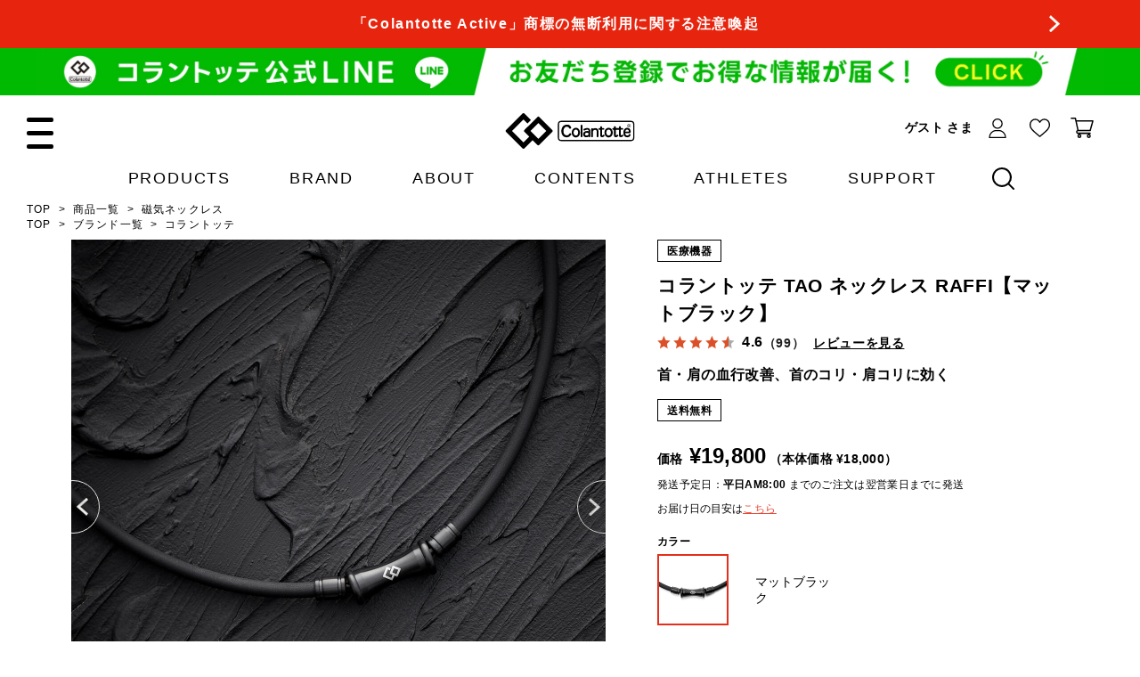

--- FILE ---
content_type: text/html; charset=UTF-8
request_url: https://www.colantotte.jp/product/abarv
body_size: 266386
content:
<!DOCTYPE html>
<!--[if IE 9]> <html lang="ja" class="ie9"> <![endif]-->
<!--[if !IE]><!-->
<html lang="ja">
<!--<![endif]-->
    <!-- BEGIN HEAD -->
    <head>
            <meta charset="utf-8">    <meta name="viewport" content="width=device-width, initial-scale=1">    <meta http-equiv="X-UA-Compatible" content="IE=edge">    <meta name="format-detection" content="email=no,telephone=no,address=no"><!-- LandingHub Dispatcher --><script data-landinghub="dispatcher-helper-tag">(function(w,d,i,wl){const u=new URL('https://airport.landinghub.cloud/dispatcher/manifest.json');u.searchParams.set('id',i);u.searchParams.set('location',w.location.href);wl.length&&u.searchParams.set('wl',wl.join(','));const l=d.createElement('link');l.rel='preload';l.as='fetch';l.crossOrigin='anonymous';l.href=u.href;d.head.prepend(l)})(window,document,'1b0dc37a-3a8b-4c07-97fe-433cde41b222',['keyword','brand_code','category_code','tags','order','instock','sltnavi','page','product_code'])</script><script src="https://airport.landinghub.cloud/dispatcher/latest/index.js?id=1b0dc37a-3a8b-4c07-97fe-433cde41b222" data-landinghub="dispatcher-tag" referrerpolicy="strict-origin"></script><!-- End of LandingHub Dispatcher --><!-- ▼▼▼ 【全ページ共通】--><!-- Google Tag Manager --><script>(function(w,d,s,l,i){w[l]=w[l]||[];w[l].push({'gtm.start':new Date().getTime(),event:'gtm.js'});var f=d.getElementsByTagName(s)[0],j=d.createElement(s),dl=l!='dataLayer'?'&l='+l:'';j.async=true;j.src='https://www.googletagmanager.com/gtm.js?id='+i+dl;f.parentNode.insertBefore(j,f);})(window,document,'script','dataLayer','GTM-PNKB9W8');</script><!-- End Google Tag Manager --><!-- ▲▲▲ 【全ページ共通】 -->    <!-- ファビコン -->    <link rel="shortcut icon" href="https://contents.colantotte.jp/contents/favicon.ico">    <link rel="apple-touch-icon" sizes="180x180" href="https://contents.colantotte.jp/contents/apple-touch-icon.png">    <!-- Google Icon Font-->    <link href="https://fonts.googleapis.com/icon?family=Material+Icons" rel="stylesheet">    <!-- 共通CSS -->    <link rel="stylesheet" href="https://contents.colantotte.jp/contents/css/common/reset/ress.min.css">    <link rel="stylesheet" href="https://contents.colantotte.jp/contents/css/common/common.css">    <link rel="stylesheet" href="https://contents.colantotte.jp/contents/css/common/header.css">    <link rel="stylesheet" href="https://contents.colantotte.jp/contents/css/common/footer.css">    <!-- jQuery読み込み -->    <script src="https://code.jquery.com/jquery-3.4.1.min.js"></script>    <!-- JS読み込み -->    <script type="text/javascript" src="https://contents.colantotte.jp/contents/js/main.js"></script>        <link rel="stylesheet" type="text/css" href="https://contents.colantotte.jp/contents/css/plugin/slick/slick.css">    <script type="text/javascript" src="https://contents.colantotte.jp/contents/js/plugin/slick/slick.min.js"></script>        <script type="text/javascript" src="https://contents.colantotte.jp/contents/js/realpitfront-custom.js"></script>    <script language='javascript' src='https://admane.jp/ad/js/lpjs2_1.js'></script>    <script> var on_ready_func_list = []; </script><meta name="description" content="首・肩の血行改善・首のコリ・肩コリに効く「TAO コラントッテ TAO ネックレス RAFFI（ラフィ） マットブラック」のご案内です。磁気健康ギア『Colantotte（コラントッテ）』の公式サイト。" /><link rel="canonical" href="https://www.colantotte.jp/product/abarv" /><!-- Open Graph protocol metadata start--><meta property="og:title" content="コラントッテ TAO ネックレス RAFFI（ラフィ） マットブラック | 磁気ネックレス | コラントッテ公式オンラインストア"><meta property="og:type" content="website"><meta property="og:url" content="https://www.colantotte.jp/product/abarv"><meta property="og:image" content="https://contents.colantotte.jp/contents/img/product_detail/abarv/abarv_sns_w1200h628.jpg"><meta property="og:site_name" content="コラントッテ公式オンラインストア"><meta property="og:description" content="「TAOネックレス RAFFI」からオールブラックの新カラー「マットブラック」が登場！「コラントッテ TAO ネックレス RAFFI（ラフィ） マットブラック」【販売価格：¥19,800（税込）】" /><!-- twcard --><meta name="twitter:card" content="summary_large_image" /><meta name="twitter:site" content="@Colan_Totte" /><meta name="twitter:image:src" content="https://contents.colantotte.jp/contents/img/product_detail/abarv/abarv_sns_w1200h628.jpg" /><!-- 構造化データ(パンくずリスト) --><script type="application/ld+json">{  "@context": "http://schema.org",  "@graph": [{    "@type": "BreadcrumbList",    "itemListElement":[{        "@type": "ListItem",        "position": 1,        "item":{          "@id": "https://www.colantotte.jp/",          "name": "コラントッテTOP"        }      },      {        "@type": "ListItem",        "position": 2,        "item":{          "@id": "https://www.colantotte.jp/category/magnetic_necklace",          "name": "磁気ネックレス"        }      },      {        "@type": "ListItem",        "position": 3,        "item":{          "@id": "https://www.colantotte.jp/product/abarv",          "name": "コラントッテ TAO ネックレス RAFFI マットブラック"        }      }    ]  }]}</script><!-- //構造化データ(パンくずリスト) --><!-- 構造化データ(PRODUCT) --><script type="application/ld+json">{    "@context": "http://schema.org",    "@type": "Product",    "name": "コラントッテ TAO ネックレス RAFFI マットブラック",    "image":"https://contents.colantotte.jp/img/product/abarv_main_01.jpg",    "description": "「TAOネックレス RAFFI」からオールブラックの新カラー「マットブラック」が登場！「コラントッテ TAO ネックレス RAFFI マットブラック」。",    "sku": "ABARV",    "brand": {    "@type": "Brand",    "name": "コラントッテ | Colantotte"    },    "offers": {    "@type": "Offer",    "url": "https://www.colantotte.jp/product/abarv",    "priceCurrency": "JPY",    "price": "19800",    "availability": "https://schema.org/InStock"    }}</script><!-- //構造化データ(PRODUCT) --><!-- カートボタン用タイマー --><script>$(function() {    var nowDate = new Date();    var releaseDate = new Date('2023/04/13 10:00');    if (releaseDate <= nowDate) {        $('.product_num, .submit_blk .submit').show();    } else {        $('.product_num, .submit_blk .submit').hide();    }});</script><!-- //カートボタン用タイマー --><style>/* Features */#features_first {	position: absolute;    width: 153%;    top: -50%;    left: -40%;}</style><link rel="stylesheet" href="https://contents.colantotte.jp/contents/css/product/product.css"><script type="text/javascript" src="https://contents.colantotte.jp/contents/js/product-v2.js"></script><link rel="stylesheet" href="https://contents.colantotte.jp/contents/css/common/header.css"><link rel="stylesheet" href="https://contents.colantotte.jp/contents/inherit/colantotte/css/responsive_common/common_secondary_171002.css" media="only screen and (max-width: 750px)"><link rel="stylesheet" href="https://contents.colantotte.jp/contents/inherit/colantotte/css/responsive_common/common_standard_171002.css" type="text/css" media="print" /><link rel="stylesheet" href="https://contents.colantotte.jp/contents/inherit/colantotte/css/responsive_technology/standard.css" media="all and (min-width: 1024px)"><link rel="stylesheet" href="https://contents.colantotte.jp/contents/inherit/colantotte/css/responsive_technology/primary.css" media="only screen and (max-width: 1023px)"><link rel="stylesheet" href="https://contents.colantotte.jp/contents/inherit/colantotte/css/responsive_technology/secondary.css" media="only screen and (max-width: 767px)"><link rel="stylesheet" href="https://contents.colantotte.jp/contents/inherit/colantotte/css/responsive_technology/landscape.css" media="only screen and (max-width: 568px)"><link rel="stylesheet" href="https://contents.colantotte.jp/contents/inherit/colantotte/css/responsive_technology/print.css" type="text/css" media="print" /><link rel="stylesheet" href="https://contents.colantotte.jp/contents/inherit/colantotte/css/responsive_qa/style.css"><link rel="stylesheet" href="https://contents.colantotte.jp/contents/inherit/colantotte/css/responsive_qa/style.css" type="text/css" media="print" /><link rel="stylesheet" href="https://maxcdn.bootstrapcdn.com/font-awesome/4.7.0/css/font-awesome.min.css" integrity="sha384-wvfXpqpZZVQGK6TAh5PVlGOfQNHSoD2xbE+QkPxCAFlNEevoEH3Sl0sibVcOQVnN" crossorigin="anonymous"><link rel="stylesheet" href="https://contents.colantotte.jp/contents/inherit/colantotte/css/responsive_products/products_detail/style_aw2018.css" media="screen, all"><script type="text/javascript" src="https://contents.colantotte.jp/contents/inherit/colantotte/component/pmd-1.1.0/components/button/js/ripple-effect.js"></script><script>!function(f,b,e,v,n,t,s){if(f.fbq)return;n=f.fbq=function(){n.callMethod?n.callMethod.apply(n,arguments):n.queue.push(arguments)};if(!f._fbq)f._fbq=n;n.push=n;n.loaded=!0;n.version='2.0';n.queue=[];t=b.createElement(e);t.async=!0;t.src=v;s=b.getElementsByTagName(e)[0];s.parentNode.insertBefore(t,s)}(window,document,'script','https://connect.facebook.net/en_US/fbevents.js');fbq('init', '189720288470261');fbq('set','agent','tmgoogletagmanager', '189720288470261');fbq('track', "PageView");</script><noscript><img height="1" width="1" style="display:none"  src="https://www.facebook.com/tr?id=189720288470261&ev=PageView&noscript=1"/></noscript><script>fbq('track', 'ViewContent', {content_type: 'product',content_ids: ['abarv'],value: 19800,currency: 'JPY'});</script><style>    .fb-like > span {        width: 85px!important;    }    /*#products #contents_wrap .product_wrap .product_info .product_form_blk .product_num,*/    /*#products #contents_wrap .product_wrap .product_info .product_form_blk .submit_blk .submit{*/    /*    display: none;*/    /*}*/    /* ▼▼▼ LCP対応 @211129 yokota追加 ▼▼▼ */@media only screen and (max-width: 750px) {	#products #contents_wrap .product_wrap .product_img .img_thumb {	    height: 0;    	padding-bottom: 21.3333333vw;    	overflow: hidden;	}	#products #contents_wrap .product_wrap .product_img .img_thumb li img {        width: 21.3333333vw;    }}/* ▲▲▲ END LCP対応 ▲▲▲ *//* ▼▼▼ お届け目安指定変更 @211202 masuo追加 ▼▼▼ *//* お届け目安 一覧表 */#products #contents_wrap .product_wrap .product_info .modal_btn_blk .modal_content .modal_return_inner .modal_delivery_days {  overflow-x: auto;  white-space: nowrap;  margin-bottom: 40px;  padding-bottom: 10px;  -webkit-overflow-scrolling: touch;}#products #contents_wrap .product_wrap .product_info .modal_btn_blk .modal_content .modal_return_inner .modal_delivery_days::-webkit-scrollbar {  height: 4px;}#products #contents_wrap .product_wrap .product_info .modal_btn_blk .modal_content .modal_return_inner .modal_delivery_days::-webkit-scrollbar-track {  background: #eee;}#products #contents_wrap .product_wrap .product_info .modal_btn_blk .modal_content .modal_return_inner .modal_delivery_days::-webkit-scrollbar-thumb {  background: #aaa;  border: none;}#products #contents_wrap .product_wrap .product_info .modal_btn_blk .modal_content .modal_return_inner .modal_delivery_days::-webkit-scrollbar-thumb:hover {  background: #999;}#products #contents_wrap .product_wrap .product_info .modal_btn_blk .modal_content .modal_return_inner .modal_delivery_days table,#products #contents_wrap .product_wrap .product_info .modal_btn_blk .modal_content .modal_return_inner .modal_delivery_days table th,#products #contents_wrap .product_wrap .product_info .modal_btn_blk .modal_content .modal_return_inner .modal_delivery_days table td {	border: 1px solid #000;}#products #contents_wrap .product_wrap .product_info .modal_btn_blk .modal_content .modal_return_inner .modal_delivery_days table th,#products #contents_wrap .product_wrap .product_info .modal_btn_blk .modal_content .modal_return_inner .modal_delivery_days table td {	padding: 5px 10px;	white-space: nowrap;}#products #contents_wrap .product_wrap .product_info .modal_btn_blk .modal_content .modal_return_inner .modal_delivery_days table {	border-collapse: collapse;	margin-bottom: 2em;	font-size: 1.2rem;}#products #contents_wrap .product_wrap .product_info .modal_btn_blk .modal_content .modal_return_inner .modal_delivery_days table th {	background-color: #d9d9d9;	font-weight: bold;	text-align: left;}#products #contents_wrap .product_wrap .product_info .modal_btn_blk .modal_content .modal_return_inner .modal_delivery_days table td:first-of-type {	background-color: #f2f2f2;	text-align: center;	line-height: 40px;}@media only screen and (max-width: 750px) {    #products #contents_wrap .product_wrap .product_info .modal_btn_blk .modal_content .modal_return_inner h2.sp_pt300 {        padding-top: 300px;    }}/* お届け目安 link text */#products #contents_wrap .product_wrap .product_info .modal_btn_blk.overlap_change {    z-index: 300 !important;}#products #contents_wrap .product_wrap .product_info .modal_btn_blk .modal_btn.modal_link_txt {    width: auto;    max-width: none;    height: auto;    font-size: 1.2rem;}#products #contents_wrap .product_wrap .product_info .modal_btn_blk .modal_btn.modal_link_txt a {	display: inline-block;	border: none;	width: auto;	height: auto;	color: #e84735;	font-weight: normal;	line-height: normal;	text-decoration: underline;}#products #contents_wrap .product_wrap .product_info .modal_btn_blk .modal_content .modal_return_inner h3.modal_subttl {	margin-bottom: 10px;    padding-top: 20px;	text-align: center;}/* ▲▲▲ END お届け目安指定変更 ▲▲▲ *//* ▼▼▼ yokota@20221014調整 ▼▼▼ */@media only screen and (max-width: 750px) {    .products_colantotte h2.title.en-title {        margin-top: 50px;    }    /* SP商品情報初期値オープン&toggleボタン削除 */    .contents_wrap .sp_only {        display: none!important;    }    #products #contents_wrap .contents_wrap .contents_inner_wrap .contents_blk .contents_toggle{        display: block!important;        border-top: none;    }    /* レビューエリア調整 */    #contents_review {        background: #f7f7f7;    }    #contents_review .yotpo.yotpo-main-widget {        margin: 0 0 !important;    }    #contents_review .yotpo.yotpo-main-widget .yotpo-display-wrapper .yotpo-label-container {        border-top: none;    }    #products #contents_wrap .new_reviews .show_more {        bottom: 54px;        background: linear-gradient(rgba(255, 255, 255, 0) 0%, #f7f7f7 70%);    }    /*.lierrey.brand-section {*/    /*    margin: 0em 0;*/    /*}*/    /*Lierrey ブランドセクション調整*/    .brand-section .flex-box {        padding: 30px 20px 80px !important;    }}/* ▲▲▲ END @20221014調整 ▲▲▲ *//* ▼▼▼ yokota@20230118スマホで星が消える現象を修正 ▼▼▼ */@media only screen and (max-width: 960px) {	.yotpo.yotpo-main-widget .yotpo-bottomline .yotpo-icon-empty-star {        font-size: 15px!important;	}}@media only screen and (max-width: 750px) {    .yotpo.yotpo-main-widget .yotpo-display-wrapper .bottom-line-items-container-mobile {        z-index: 1!important;    }    /* ▼▼▼ yokota@20240329レビューエリア調整 ▼▼▼ */    #products #contents_wrap .new_reviews .new_reviews_inner {        width: 92%;        margin: auto;        padding: 0 0 45px;    }}/* Lierrey インスタフィード非表示 */.btn-box + h3,.flex-box {  display: none!important;}/* リカバリーウェア商品ページ 10%off */  :root {    --bg:#111827; --fg:#fff; --ok:#10b981; --shadow:0 10px 30px rgba(0,0,0,.2);  }/*  body { font-family: system-ui, -apple-system, "Segoe UI", Roboto, "Helvetica Neue", Arial, "Noto Sans JP", "Hiragino Kaku Gothic ProN", Meiryo, sans-serif; line-height:1.6; padding:24px; }*/#couponArea small {    display: block;    width: 100%;    text-align: center;    font-size: 12px;}  .coupon {    display:flex; align-items:center; gap:12px; flex-wrap:wrap;    background:#f3f4f6; border:1px dashed #9ca3af; border-radius:12px; padding:14px 18px;justify-content: center;  }  .code {    font: 700 18px/1.2 ui-monospace, SFMono-Regular, Menlo, Consolas, "Liberation Mono", monospace;    background:#fff; border:1px solid #e5e7eb; border-radius:10px; padding:10px 12px;    user-select: all;  }  .copy-btn {    cursor:pointer; border:0; border-radius:10px; padding:10px 14px; font-size: 14px;font-weight: bold;    background:#111827; color:#fff; box-shadow:var(--shadow); transition: transform .06s ease;  }  .copy-btn:active { transform: translateY(1px); }  .copy-btn[aria-disabled="true"] { opacity:.6; cursor:not-allowed; }  /* トースト */  .toast {    position: fixed; left:50%; bottom:20px; transform:translateX(-50%) translateY(20px);    background: var(--bg); color: var(--fg); padding:12px 16px; border-radius:12px;    box-shadow:var(--shadow); opacity:0; pointer-events:none; transition: opacity .25s, transform .25s;    font-size:14px; z-index: 9999; display:flex; align-items:center; gap:.5em;  }  .toast.show { opacity:1; transform:translateX(-50%) translateY(0); }  .toast .dot { width:.6em; height:.6em; border-radius:50%; background:var(--ok); display:inline-block; }  @media (prefers-reduced-motion: reduce) {    .copy-btn { transition:none }    .toast { transition:none }  }  /* 複数行の例表示用 */  .list { display:grid; gap:12px; margin-top:18px;margin-bottom: 18px; }  .code-txt {      font-size: 14px;      font-weight: bold;  }.code-txt br {    display: none;}@media only screen and (max-width: 560px) {    .code-txt {        width: 98px;        line-height: 1.25;        word-break: auto-phrase;    }    .code-txt br {        display: block;    }}  /* --- クーポン説明モーダル 初期状態では非表示 --- */.modal {  display: none; /* 非表示 */  position: fixed;  z-index: 9999; /* 最前面 */  left: 0;  top: 0;  width: 100%;  height: 100%;  background-color: rgba(0,0,0,0.6); /* 背景半透明 */  justify-content: center;  align-items: center;}/* --- モーダル内のボックス --- */.modal .modal-content {  background-color: #fff;  padding: 20px 30px;  border-radius: 10px;  width: 90%;  max-width: 500px;  height: 80%;  box-shadow: 0 4px 20px rgba(0,0,0,0.3);  position: relative;  text-align: left;  overflow: scroll;}.modal .modal-content h2 {    font-size: 3rem;    text-align: center;    letter-spacing: .05em;    font-weight: 400;    margin-bottom: 26px;}@media only screen and (max-width: 750px) {    .modal .modal-content {        padding: 15.66667vw 5.33333vw;        border-radius: 0px;        width: 100%;        height: 100%;        box-shadow: 0 4px 20px rgba(0,0,0,0.3);    }    .modal .modal-content h2 {        font-size: 5.33333vw;        margin-bottom: 5.33333vw;    }}/* --- 閉じるボタン（右上） --- */.modal .modal-content .close {  position: absolute;  top: 10px;  right: 15px;  font-size: 28px;  color: #666;  cursor: pointer;}.modal .modal-content .close:hover {  color: #000;}.modal .modal-content .atention-txt {    font-size: 1.6rem;    letter-spacing: .05em;    line-height: 1.714;    margin-bottom: 2em;}.modal .modal-content a.member {    border: 1px solid #000000;    background: #000;    color: #fff;    width: 210px;    height: 40px;    display: flex;    justify-content: center;    align-items: center;    font-size: 14px;    font-weight: bold;    margin-top: 16px;}.modal .modal-content a.member.products {    width: 280px;    margin: 1em auto;}.modal .modal-content .close-bottom {    border: 1px solid #666;    background: #fff;    color: #666;    width: 90%;    height: 70px;    display: flex;    justify-content: center;    align-items: center;    font-size: 16px;    font-weight: bold;    margin: 3em auto 0em;    cursor: pointer;}.modal .modal-content .close-bottom:hover {    color: #000;}.modal .modal-content .atention_inner {    font-size: 1.4rem;    letter-spacing: .05em;    line-height: 1.714;}.modal .modal-content .atention_inner dl {    margin-bottom: 2em;}.modal .modal-content .atention_inner dt {    font-weight: bold;    font-size: 18px;    margin-bottom: 1em;    border-bottom: 1px solid #666;    padding-bottom: 0.25em;}@media only screen and (max-width: 750px) {    .modal .modal-content .atention_inner dt {        font-size: 16px;    }   }.modal .modal-content .coupon_attention {}.modal .modal-content .coupon_attention li {    list-style: disc outside;    margin-left: 1.5em;    margin-bottom: 1em;}.modal .modal-content .coupon_attention.step li,.modal .modal-content .coupon_attention.set li{    list-style: none;    margin-left: 0;}.modal .modal-content .coupon_attention.step li {    margin-bottom: 3em;}.modal .modal-content .coupon_attention li .red {    font-weight: bold;    /*color: red;*/}.modal .modal-content .coupon_attention.step li b {    display: block;    margin-bottom: 0.25em;    font-size: 15px;}.modal-coupon-btn {    display: block;    max-width: 48%;    width: 100%;    height: 40px;    border: 1px solid #000;    font-size: 1.2rem;    font-weight: bold;    letter-spacing: .05em;    line-height: 40px;    text-align: center;    margin: 1em auto auto;}@media only screen and (max-width: 560px) {    .modal-coupon-btn {        max-width: 60%;    }    .coupon {        gap: 8px;        justify-content: center;    }}.img_login_screen {    display: block;    margin-bottom: 30px;    width: 65%;}/* インサートセクション */.insert-wrap {    max-width: 750px;    text-align: center;    margin: 9em auto;}.insert-wrap h2.insert-title {    font-size: 24px;    margin-bottom: 1.5em;}.insert-wrap p {    font-size: 14px;    margin-top: 1em;}/*TVCM埋め込み用コード*/.youtube-cm{  position: relative;  width: 100%;  overflow: hidden;  padding-bottom: 56.25%;}.youtube-cm iframe{  position: absolute;  top: 0;  left: 0;  width: 100%;  height: 100%;  border: none; /*境界線の打ち消し*/}@media only screen and (max-width: 750px) {    .insert-wrap {        max-width: 95%;    }    .youtube-cm {        padding-bottom: 80%;    }}/* ▼ @20260105 ▼ */#products #contents_wrap .contents_wrap .contents_inner_wrap .contents_blk .contents_toggle .contents_inner.product_overview + .diff-color-link,#products #contents_wrap .contents_wrap .contents_inner_wrap .contents_blk .contents_toggle .contents_inner.product_overview + .diff-color-link + .diff-color-link{    margin-bottom: 36px!important;    padding-left: 16px;    font-size: 1.4rem;    margin-top: -16px;}@media only screen and (max-width: 750px) {    #products #contents_wrap .contents_wrap .contents_inner_wrap .contents_blk .contents_toggle .contents_inner.product_overview + .diff-color-link,    #products #contents_wrap .contents_wrap .contents_inner_wrap .contents_blk .contents_toggle .contents_inner.product_overview + .diff-color-link + .diff-color-link{        font-size: 3.2vw;        line-height: 1.5;    }   }#products #contents_wrap .contents_wrap .contents_inner_wrap .contents_blk .contents_toggle .contents_inner.product_overview + .diff-color-link a,#products #contents_wrap .contents_wrap .contents_inner_wrap .contents_blk .contents_toggle .contents_inner.product_overview + .diff-color-link + .diff-color-link a{    text-decoration: underline;}</style><script>/* 【TAOの取扱動画】を【SG160対応版】に差し替え 2024.4.12 iw */$(function(){	if ($('iframe#YTplay').length) {		var howto = $('iframe#YTplay').attr('src');		if (howto.match(/sD4n6lItVgc/)) {			$('iframe#YTplay').attr('src','https://www.youtube.com/embed/grEsissSDB0?rel=0&showinfo=0&enablejsapi=1');		}	}});</script>

        <title>コラントッテ TAO ネックレス RAFFI（ラフィ） マットブラック | 磁気ネックレス | コラントッテ公式オンラインストア</title>
                    </head>

    <body id="products" class="products_colantotte">
		



                











<!-- ▼▼▼ 【全ページ共通】このまま納品ソースに追加してください。  -->
<!-- Google Tag Manager (noscript) -->
<noscript><iframe src="https://www.googletagmanager.com/ns.html?id=GTM-PNKB9W8" height="0" width="0" style="display:none;visibility:hidden"></iframe></noscript>
<!-- End Google Tag Manager (noscript) -->
<!-- ▲▲▲ 【全ページ共通】 -->

<script>
/*-------------------------------------------------------------
URLにアンカー(#hash)があるときの挙動【修正】 2025.11.11 iw
-------------------------------------------------------------*/
/* アンカーがあるとき、【sessionStorage】に保管 */
if (location.hash.indexOf('#') != -1) {
	var ly_url = location.href;
	var ly_hash = location.hash;
	var ly_result = ly_url.replace(ly_hash, '');
	sessionStorage.setItem('str_anchor', ly_hash);
	window.location.replace(ly_result);
}
/* 【sessionStorage】に保管したアンカーがあるとき */
document.addEventListener('DOMContentLoaded', function(){
	var exi_str = Object.keys(sessionStorage);
	if (exi_str.includes('str_anchor')) {
		var ly_anchor = sessionStorage.getItem('str_anchor');
		sessionStorage.removeItem('str_anchor');
		/* window.location.href = ly_anchor; */
		
		var ly_id = ly_anchor.replace('#', '');
		var ly_elm = document.getElementById(ly_id);

        setTimeout(function(){
			if (window.innerWidth > 767) { /*PC*/
				window.scrollTo({ 
					top: ly_elm.offsetTop - 90, 
					behavior: 'smooth' 
				});
			} else {
				window.scrollTo({ 
					top: ly_elm.offsetTop - 60, 
					behavior: 'smooth' 
				});
			}
        },666);
        setTimeout(function(){
			if (window.innerWidth > 767) { /*PC*/
				window.scrollTo({ 
					top: ly_elm.offsetTop - 90, 
					behavior: 'smooth' 
				});
			} else {
				window.scrollTo({ 
					top: ly_elm.offsetTop - 60, 
					behavior: 'smooth' 
				});
			}
        },1666);
        setTimeout(function(){
			if (window.innerWidth > 767) { /*PC*/
				window.scrollTo({ 
					top: ly_elm.offsetTop - 90, 
					behavior: 'smooth' 
				});
			} else {
				window.scrollTo({ 
					top: ly_elm.offsetTop - 60, 
					behavior: 'smooth' 
				});
			}
        },3333);
	}
});
</script>
<!-- ▼▼▼ヘッダー▼▼▼ -->
<header id="header">
<style>
/*仮置*/
img {
    height: auto;
}
/* pc header 商品検索ボタンのアイコン位置調整 */
.h_slidedown_menu .h_slidedown_wrap .h_slidedown_sec.menu_search .h_slidedown_blk .h_search_blk .search_inner .search_btn:before {
    left: 17px;
}
/* 重要なお知らせ */
.h_line_info {
  width: 100%;
  height: 54.38px;
  background-color: #e7250f;
  position: relative;
  z-index: 20
}
@media    screen and (max-width:1220px) {
    .h_line_info {
        height: 5.4377049vw;
    }
}
@media    screen and (max-width:750px) {
    .h_line_info {
        height: 12.0vw;
        background-color: #000;/* ←赤帯対応（赤帯終了後に削除）*/
    }
    .h_line_info .h_line_info_inner {
        padding: 0!important;/* ←赤帯対応（赤帯終了後に削除）*/
    }
    .h_line_info .slick-track {
        background-color: #e7250f;/* ←赤帯対応（赤帯終了後に削除）*/
    }
    .h_line_info .h_line_info_inner li::after {
        content: none;/* ←赤帯対応（赤帯終了後に削除）*/
    }
}
.h_line_info .h_line_info_inner li::after {
}
	.h_line_info .h_line_info_inner li.bg_wh{
		background: #ffffff;
		color: #e7250f;
		
	}
.h_line_info .h_line_info_inner {
  width: 100%;
  max-width: 1100px;
  margin: 0 auto;
  color: #fff;
  font-size: 1.6rem;
  font-weight: bold;
  letter-spacing: .1em
}

.h_line_info .h_line_info_inner li {
  width: 100%;
  text-align: center;
  position: relative
}

.h_line_info .h_line_info_inner li a {
  display: block;
  width:100%;
  width: calc(100% - 12px);
  line-height: 1.4;
  padding: 16px 20px 16px 0
}

@media  only screen and (min-width:751px) and (max-width:1220px) {
  .h_line_info .h_line_info_inner {
    font-size: 1.6vw;
    padding: 0 4vw
  }

  .h_line_info .h_line_info_inner li a {
    width: 100%;
    padding: 1.6vw 2vw 1.6vw 0
  }

  .h_line_info .h_line_info_inner li::after {
    width: 1.2vw;
    height: 1.9vw;
    top: calc(50% - (10/1000*100vw))
  }

  .h_line_bnr .h_line_bnr_inner {
    max-width: 100%
  }

  .h_line_bnr .h_line_bnr_inner li {
    width: 100%
  }
}

@media    only screen and (max-width: 750px){
  .h_line_info .h_line_info_inner {
      font-size: 2.66667vw;
      padding: 0 2.33333vw;
  }
  .h_line_info .h_line_info_inner li a {
    width: 100%;
    padding: 3.83333vw 0;
    font-size: 3.379888888vw;
  }
  /* 夏季休業お知らせ専用 */
  .s-vacation a{
      padding: 1.8vw 0!important;
  }
  .s-vacation a span {
      display: block;
  }
}
/* 帯バナー */
.h_line_bnr {
  width: 100%;
  height: 52.94px;
  background-color: transparent;
  position: relative;
  z-index: 20;
  overflow: hidden;
}
@media    only screen and (min-width: 751px) and (max-width: 1220px) {
    #header .h_line_bnr {
        height: 4.41166vw
    }
}
@media    only screen and (max-width: 750px) {
    .h_line_bnr {
        height: 16vw;
        overflow: hidden;
    }
}
.h_line_bnr .h_line_bnr_inner {
  width: 100%;
  max-width: 100%;
  margin: 0 auto
}

.h_line_bnr .h_line_bnr_inner li {
  width: 100%
}

.h_line_bnr .h_line_bnr_inner li a {
  display: block;
  width: 100%
}

.h_line_bnr .h_line_bnr_inner li a img {
  display: block;
  width: 100%;
  max-width: 1200px;
  margin: auto;
  height: auto;
}

/* @20231201_カラー 追加 mm */
.h_line_bnr .h_line_bnr_inner li.bg_black a {
    background: #000000;
}

    .h_line_bnr .h_line_bnr_inner li.bg_blue a{
        /*background-image: linear-gradient(90deg, #0f8fab 50%, #e7e7e6 50%);*/
		 background-image: linear-gradient(90deg, #0088a7 50%, #ece9e3 50%);
    }
    .h_line_bnr .h_line_bnr_inner li.bg_red a{
        background: #e60112;
    }
    .h_line_bnr .h_line_bnr_inner li.bg_resno_travel a{
      background: #0088a9;
    }
    .h_line_bnr .h_line_bnr_inner li.bg_slider_summer a{
      background: #da0101;
    }
    .h_line_bnr .h_line_bnr_inner li.bg_mail a{
      background: #e83721;
    }
    .h_line_bnr .h_line_bnr_inner li.bg_newyear26 a {
      background: #de0f19;
    }
    .h_line_bnr .h_line_bnr_inner li.bg_resno2025 a {
      background: #f7f4f2;
    }
	.h_line_bnr .h_line_bnr_inner li.bg_cm2025 a {
       /*background: linear-gradient(90deg,#fff100 50%, #14ae9d 50%);*/
		background: linear-gradient(90deg, #fff100 50%, #02a896 50%);
    }
	.h_line_bnr .h_line_bnr_inner li.bg_xmas a {
       /*background: linear-gradient(90deg,#530d1e 50%, #250002 50%);*/
		background: linear-gradient(90deg, #490013 50%, #250002 50%);
    }
    .h_line_bnr .h_line_bnr_inner li.bg_md2025 a {
      background: linear-gradient(90deg,#e7bac6 0%,#e7bac6 30%,#ffffff 30%,#ffffff 100%);
    }
    .h_line_bnr .h_line_bnr_inner li.bg_fd2025 a {
      background: linear-gradient(90deg,#d8d5ca 0%,#d8d5ca 30%,#163854 30%,#163854 100%);
    }
    .h_line_bnr .h_line_bnr_inner li.bg_linefriends a {
      background: linear-gradient(90deg,#00ba01 0%,#00ba01 30%,#00ba01 30%,#00ba01 100%);
    }

 .athlete_detail #header .btn01 {
    text-align: center;
}
</style>

<script>
</script>



    <!-- =======================================================================================
    帯バナー
    ======================================================================================= -->
    <div class="h_line_info">
      <ul class="h_line_info_inner">
        
		  <!-- <li class="important_info bg_wh"><a href="https://www.colantotte.jp/news/20251216_02">【重要】冬季休業中の配送スケジュール・お問合せについて</a></li> -->
		  <li class="important_info"><a href="https://www.colantotte.jp/news/20251111">「Colantotte Active」商標の無断利用に関する注意喚起</a></li>
        
      </ul>
   </div>

<div id="timeLimitedScript">
<div class="h_line_bnr">
        <ul class="h_line_bnr_inner">

			<li class="line_bnr bg_linefriends">
				<a href="https://line.me/R/ti/p/@217jjvqt" target="_blank">
					<img decoding="async" loading="lazy" src="https://contents.colantotte.jp/contents/img/common/line_for_friends_2720_120s.png" alt="LINE友達追加" class="pc_only tb_only" width="2720" height="120">
					<img decoding="async" loading="lazy" src="https://contents.colantotte.jp/contents/img/common/line_for_friends_750_120s.png" alt="LINE友達追加" class="sp_only" width="750" height="120">
				</a>
			</li>

       </ul>
</div>
</div>

    <!-- =======================================================================================
    ヘッダー
    ======================================================================================= -->
        <div class="h_wrap logged_out">
            <!-- =======================================================================================
        ヘッダー：PC
        ======================================================================================= -->
        <div class="h_inner h_pc">
            <div class="h_blk_left">
                <div class="menu_trigger">
                    <span></span>
                    <span></span>
                    <span></span>
                </div>
                <div class="h_logo">
                    <a href="https://www.colantotte.jp">
                        <svg xmlns="http://www.w3.org/2000/svg" viewBox="0 0 161.34 44.63" role="img" aria-label="Colantotte">
                            <title>Colantotte</title>
                            <desc>Colantotteのロゴ</desc>
                            <path d="M51.04 22.33l-10 10-10-10 10-10 10 10m-9.72-18a1.26 1.26 0 00-.61 0 2.46 2.46 0 00-1.09.76L23.76 20.93a2.48 2.48 0 00-.72 1.08 1.5 1.5 0 000 .3 1.5 1.5 0 000 .3 2.52 2.52 0 00.76 1.11l5.77 5.76-7.17 7.16L8.04 22.33 22.36 8.01l5 5 4.31-4.3-7.91-7.9a2.51 2.51 0 00-1.1-.8h-.62a2.49 2.49 0 00-1.1.76L.84 20.93a2.46 2.46 0 00-.8 1.08 1.26 1.26 0 000 .61 2.49 2.49 0 00.76 1.1l20.16 20.14a2.49 2.49 0 001.1.76h.6a2.49 2.49 0 001.1-.76L33.82 33.8l5.76 5.76a2.49 2.49 0 001.1.76 1.26 1.26 0 00.61 0 2.49 2.49 0 001.1-.76l15.82-15.82a2.52 2.52 0 00.76-1.11.76.76 0 000-.3.76.76 0 000-.3 2.49 2.49 0 00-.76-1.1L42.39 5.11a2.49 2.49 0 00-1.1-.76M88.04 18.39c-3 0-5.14 2.45-5.14 6s2.11 6 5.14 6 5.13-2.45 5.13-6-2.11-6-5.13-6m0 9.68c-2.1 0-2.85-1.93-2.85-3.72s.75-3.72 2.85-3.72 2.85 1.92 2.85 3.72-.75 3.72-2.85 3.72m18.2 1v-.13a2.23 2.23 0 00-.1-.52v-6.2c0-2.64-2-3.58-3.86-3.58a8.75 8.75 0 00-4.24 1.09 1.15 1.15 0 00-.46.54 1.15 1.15 0 00-.08.41 1.13 1.13 0 001.13 1.12 1.12 1.12 0 00.47-.11 6.21 6.21 0 00.82-.4 8.83 8.83 0 01.9-.35 5.24 5.24 0 011.22-.23c1.29 0 1.87.27 1.85 1.37v.64a5.47 5.47 0 00-2-.34c-2.91 0-4.78 1.55-4.78 3.94a3.83 3.83 0 003.83 3.85h.33a4.37 4.37 0 002.75-.86 1.12 1.12 0 001.1.86h.08a1.13 1.13 0 001-1.12m-4.81-1c-.59 0-2-.16-2-1.6 0-1.67 1.72-1.85 2.46-1.85a4.11 4.11 0 012 .46v2a3.55 3.55 0 01-2.51 1m27.7-9.67c-3 0-5.13 2.45-5.13 6s2.11 6 5.13 6 5.14-2.45 5.14-6-2.12-6-5.14-6m0 9.68c-2.1 0-2.85-1.93-2.85-3.72s.75-3.72 2.85-3.72 2.85 1.92 2.85 3.72-.75 3.72-2.85 3.72m26.44-1.87a1.11 1.11 0 00-1 .55c-.57.9-.92 1.32-2 1.32-2.23 0-2.56-2-2.63-2.95h5.19c1.1 0 1.67-.64 1.67-1.84 0-.48-.1-4.84-4.36-4.84-3.52 0-4.81 2.94-4.81 6 0 2.82 1.29 5.83 4.9 5.83a4.15 4.15 0 004.05-2.53 1.23 1.23 0 00.1-.46 1.13 1.13 0 00-1.13-1.12m-4.87-4.65a2.13 2.13 0 013.85 1.26 1.5 1.5 0 010 .3h-4.5a3.23 3.23 0 01.68-1.56m-54.33 7.5a1.13 1.13 0 01-2.25.21.74.74 0 010-.21V15.59a1.13 1.13 0 012.25 0zm20 0a1.13 1.13 0 01-2.25.21.74.74 0 010-.21v-6.65c0-.57-.54-1.42-2-1.42a2.51 2.51 0 00-2.58 1.9v6.17a1.13 1.13 0 01-2.25.21.74.74 0 010-.21v-9.1a1.14 1.14 0 011.12-1.14 1.13 1.13 0 011.12.92 4 4 0 012.81-.91c2.47 0 4.07 1.41 4.07 3.58zm31.23-.86a1.1 1.1 0 01-.32.78 4.1 4.1 0 01-2.84 1.22c-2.28 0-2.28-1.77-2.28-2.63V20.8h-4v6.75a.29.29 0 00.29.29 1.25 1.25 0 00.8-.33l.29-.22a1 1 0 01.65-.24 1.12 1.12 0 011.12 1.12 1.13 1.13 0 01-.31.78 4.11 4.11 0 01-2.88 1.23c-2.28 0-2.28-1.77-2.28-2.63V20.8h-1.09a1 1 0 010-2h1.09v-1.37a1.13 1.13 0 012.25 0v1.35h4.09v-1.35a1.12 1.12 0 012.24 0v1.35h1.92a1 1 0 010 2h-1.92v6.75a.29.29 0 00.31.29 1.25 1.25 0 00.8-.33l.29-.22a1 1 0 01.65-.24 1.12 1.12 0 011.12 1.12m-23.53 0a1.14 1.14 0 01-.32.78 4.1 4.1 0 01-2.84 1.22c-2.29 0-2.29-1.77-2.29-2.63V20.8h-1.09a1 1 0 010-2h1.09v-1.37a1.13 1.13 0 012.25 0v1.35h1.89a1 1 0 010 2h-1.83v6.75a.29.29 0 00.29.29 1.25 1.25 0 00.8-.33l.29-.22a1 1 0 01.65-.24 1.14 1.14 0 011.17 1.13m-42-1.06a6 6 0 01-5.59 3.21c-4.57 0-6.62-3.93-6.62-7.81 0-4.75 2.84-8.07 6.9-8.07a5.38 5.38 0 015.31 3.26 1.41 1.41 0 01.11.54 1.33 1.33 0 01-2.5.63l-.21-.37a3.64 3.64 0 00-.4-.48 3 3 0 00-2.32-1c-2.58 0-4.25 2.17-4.25 5.52 0 1.23.29 5.26 4.06 5.26a3.78 3.78 0 001.78-.4 3.08 3.08 0 00.81-.67l.18-.21c.36-.52.44-.64.57-.81l.07-.08a1.3 1.3 0 011-.43 1.32 1.32 0 011.32 1.32 1.37 1.37 0 01-.16.63m72.51-13.47a2.11 2.11 0 102.1 2.12 2.1 2.1 0 00-2.1-2.1m0 3.82a1.72 1.72 0 111.72-1.72 1.72 1.72 0 01-1.72 1.72m.37-1.54a.66.66 0 00.6-.7.67.67 0 00-.22-.55 1.05 1.05 0 00-.69-.19h-1v2.48h.46v-1.09h.35s.67 1.06.69 1.08h.5l-.7-1.09m-.84-.37v-.73h.48c.36 0 .51.11.51.35s-.26.38-.62.38zm2.7-6h-86.9a4.53 4.53 0 00-4.51 4.52v16.51a4.53 4.53 0 004.51 4.52h86.89a4.54 4.54 0 004.52-4.52V14.1a4.54 4.54 0 00-4.52-4.52m3 21a3 3 0 01-3 3H69.93a3 3 0 01-3-3V14.1a3 3 0 013-3h86.89a3 3 0 013 3z"/>
                        </svg>
                    </a>
                </div>
            </div>

            <div class="h_menu">
                <nav>
                    <ul>
                        <li class="menu_products menu_01"><a href="javascript:void(0)">PRODUCTS</a></li>
                        <li class="menu_brand menu_00"><a href="javascript:void(0)">BRAND</a></li>
                        <li class="menu_about menu_02"><a href="javascript:void(0)">ABOUT</a></li>
                        <li class="menu_contents menu_03"><a href="javascript:void(0)">CONTENTS</a></li>
                        <li class="menu_athletes"><a href="https://www.colantotte.jp/athlete">ATHLETES</a></li>
                        <li class="menu_support menu_04"><a href="javascript:void(0)">SUPPORT</a></li>
                        <li class="menu_search menu_05">
                            <a href="javascript:void(0)">
                                <svg xmlns="http://www.w3.org/2000/svg" viewBox="0 0 49.79 49.79" role="img" aria-label="SEARCH">
                                    <title>SEARCH</title>
                                    <desc>SEARCHのアイコン</desc>
                                    <path d="M21.83 0a21.83 21.83 0 1013.95 38.61l10.6 10.6a2.001 2.001 0 002.83-2.83l-10.6-10.6A21.83 21.83 0 0021.83 0zm0 39.65a17.83 17.83 0 1117.82-17.82 17.84 17.84 0 01-17.82 17.82z"/>
                                </svg>
                            </a>
                        </li>
                    </ul>
                </nav>
            </div>

            <div class="h_blk_right">
                <div class="h_member_wrap">
                    <span class="member_name_blk"><span class="member_name">ゲスト</span> さま</span><!-- ログインしていない時は「ゲスト　さま」に表示されます。 -->
                    <div class="h_member">
                        <div class="popup_trigger">
                                                        <a href="https://www.colantotte.jp/login">
                                                            <svg xmlns="http://www.w3.org/2000/svg" viewBox="0 0 337.5 384" role="img" aria-label="会員">
                                    <title>会員</title>
                                    <desc>会員のアイコン</desc>
                                    <path d="M168.75 0A101.25 101.25 0 10270 101.25 101.36 101.36 0 00168.75 0zm0 180a78.75 78.75 0 1178.75-78.75A78.84 78.84 0 01168.75 180zm0 0M294.72 268.64C267 240.5 230.26 225 191.25 225h-45c-39 0-75.75 15.5-103.47 43.64A147.55 147.55 0 000 372.75 11.25 11.25 0 0011.25 384h315a11.25 11.25 0 0011.25-11.25 147.55 147.55 0 00-42.78-104.11zM23 361.5c5.63-63.82 58.76-114 123.25-114h45c64.49 0 117.62 50.18 123.25 114zm0 0"/>
                                </svg>
                            </a>
                        </div>
                    </div>
                </div>
                <div class="h_favorite_wrap">
                    <div class="h_favorite">
                        <div class="popup_trigger">
                            <a href="https://www.colantotte.jp/product_clip"><!-- ログインしている場合は、マイページのお気に入り一覧ページへリンク -->
                                <svg xmlns="http://www.w3.org/2000/svg" viewBox="0 0 384 341.64" role="img" aria-label="お気に入り">
                                    <title>お気に入り</title>
                                    <desc>お気に入りのアイコン</desc>
                                    <path d="M192 341.64a22.47 22.47 0 01-14.84-5.58c-15.52-13.56-30.47-26.31-43.67-37.56l-.06-.05c-38.69-33-72.1-61.45-95.34-89.49C12.1 177.61 0 147.88 0 115.4c0-31.55 10.82-60.66 30.46-82A103.3 103.3 0 01107.27 0c22.17 0 42.47 7 60.33 20.83A123.18 123.18 0 01192 46.3a123.14 123.14 0 0124.39-25.47C234.26 7 254.56 0 276.73 0a103.3 103.3 0 0176.81 33.43c19.64 21.31 30.46 50.42 30.46 82 0 32.48-12.1 62.21-38.08 93.56-23.25 28-56.65 56.51-95.33 89.48-13.22 11.26-28.2 24-43.75 37.63a22.54 22.54 0 01-14.84 5.54zM107.27 22.5A81 81 0 0047 48.68C31.19 65.82 22.49 89.52 22.49 115.4c0 27.31 10.15 51.75 32.91 79.2 22 26.55 54.72 54.44 92.61 86.72l.07.07c13.24 11.28 28.26 24.08 43.89 37.74 15.72-13.69 30.76-26.51 44-37.81 37.88-32.29 70.6-60.17 92.6-86.72 22.75-27.45 32.91-51.89 32.91-79.2 0-25.88-8.71-49.58-24.51-66.72A81 81 0 00276.7 22.5a74.61 74.61 0 00-46.58 16.12c-12.33 9.54-20.92 21.59-25.95 30a14.2 14.2 0 01-24.4 0c-5-8.44-13.62-20.49-25.95-30a74.61 74.61 0 00-46.58-16.12zm0 0"/>
                                </svg>
                            </a>
                        </div>
                    </div>
                </div>
                <div class="h_cart_wrap">
                    <div class="h_cart">
                        <a href="https://www.colantotte.jp/cart">
                            <svg xmlns="http://www.w3.org/2000/svg" viewBox="0 0 512 450" role="img" aria-label="カート">
                                <title>カート</title>
                                <desc>カートのアイコン</desc>
                                <path d="M165 300h272a15 15 0 0014.42-10.88l60-210A15 15 0 00497 60H130.37l-10.73-48.25A15 15 0 00105 0H15a15 15 0 000 30h78l54.15 243.71A45 45 0 00165 360h272a15 15 0 000-30H165a15 15 0 010-30zM477.11 90l-51.43 180H177L137 90zm0 0M150 405a45 45 0 1045-45 45.05 45.05 0 00-45 45zm45-15a15 15 0 11-15 15 15 15 0 0115-15zm0 0M362 405a45 45 0 1045-45 45.05 45.05 0 00-45 45zm45-15a15 15 0 11-15 15 15 15 0 0115-15zm0 0"/>
                            </svg>
                        </a>
                        <span class="in_cart_item_num no_view" data-ajax-url="https://www.colantotte.jp/cartajax"></span>
                    </div>
                </div>
                <!-- <div class="h_resno_wrap">
                    <div class="h_resno">
                        <a href="https://www.colantotte.jp/resno">
                            <svg xmlns="http://www.w3.org/2000/svg" viewBox="0 0 283.47 87" role="img" aria-label="Colantotte RESNO">
                                <title>Colantotte RESNO</title>
                                <desc>Colantotte RESNOのロゴ</desc>
                                <path d="M113.34 40.76L82.51 9.94a4.88 4.88 0 00-2.14-1.49 2.22 2.22 0 00-1.18 0 4.82 4.82 0 00-2.14 1.49L46.23 40.76a4.88 4.88 0 00-1.49 2.14 2.25 2.25 0 000 1.19 4.82 4.82 0 001.49 2.14l11.23 11.22-14 14-27.88-27.96L43.5 15.58l9.76 9.78L61.64 17 46.23 1.56A4.88 4.88 0 0044.09.07 2.88 2.88 0 0043.5 0a2.8 2.8 0 00-.59.07 4.88 4.88 0 00-2.14 1.49l-39.2 39.2A4.77 4.77 0 00.09 42.9a1.69 1.69 0 00-.09.59 2 2 0 00.08.6 4.77 4.77 0 001.48 2.14l39.2 39.21a4.77 4.77 0 002.14 1.48 2.25 2.25 0 001.19 0 4.9 4.9 0 002.14-1.48l19.6-19.6 11.23 11.23a4.77 4.77 0 002.14 1.48 2.22 2.22 0 001.18 0 4.9 4.9 0 002.14-1.48l30.83-30.84a4.88 4.88 0 001.49-2.14 2.25 2.25 0 000-1.19 5.13 5.13 0 00-1.5-2.14zM79.78 63L60.24 43.49 79.78 24l19.54 19.49zM243.13 32v34.03l-10.59-34.04h-6.56v53.08h6.19V50.89l10.63 34.18h6.52V32h-6.19zM163.99 85.07h20.39V78.6h-13.81V61.78h13.77v-6.5h-13.77V38.46h13.81v-6.47h-20.39v53.08zM204.43 30.35a11.37 11.37 0 00-8.33 3.52 11.66 11.66 0 00-3.2 8c0 4.4 3.22 9.51 7.29 16l1.11 1.76.08.13c1.87 2.91 8 12.61 8 15.19a4.9 4.9 0 01-5 5 5 5 0 01-5-5.29v-4h-6.58v4a12.26 12.26 0 003.12 8.19 11.23 11.23 0 008.41 3.61 11.37 11.37 0 008.33-3.52 11.67 11.67 0 003.2-8c0-4.4-3.4-9.79-7-15.5l-.29-.45c-5.92-9.28-9.17-15.35-9.17-17.1a4.9 4.9 0 015-5 5 5 0 015 5.29v4h6.6v-4a12.26 12.26 0 00-3.15-8.18 11.28 11.28 0 00-8.42-3.65zM147.93 60.22a15.84 15.84 0 006.3-12.9c0-8.48-6.17-15.37-13.75-15.37h-10.84v53.18h6.5V62.69h5.35L150 85v.11h7l-9.34-24.68zm-7.45-4h-4.34V38.44h4.34c3.93 0 7.25 4.06 7.25 8.87s-3.32 8.88-7.25 8.88zM271.62 30.52c-7.64 0-11.82 4-11.82 11.76v32.16c0 7.78 4.18 11.79 11.82 11.79s11.85-4 11.85-11.79V42.28c-.01-7.76-4.2-11.76-11.85-11.76zm5 43.92a5 5 0 11-10 0V42.28c0-3.11 2.07-4.83 5-4.83s5.06 1.74 5.06 4.83zM139.25 20.06a9.51 9.51 0 008.15-4.66l.15-.28h-3.4l-.05.06a6.77 6.77 0 11-4.92-11.57 7 7 0 015.11 2.31l.06.06h3.32l-.15-.27a9.54 9.54 0 10-8.27 14.35zM158.87 5.55a7.26 7.26 0 107.13 7.28 7.24 7.24 0 00-7.13-7.28zm-.15 11.87a4.54 4.54 0 01-4.48-4.58 4.48 4.48 0 011.29-3.22 4.56 4.56 0 013.19-1.41 4.61 4.61 0 014.56 4.64 4.47 4.47 0 01-4.56 4.57zM170.92 1.25h2.72V19.6h-2.72zM193.86 19.6V6h-2.53v1.86l-.59-.52a7 7 0 00-4.66-1.78 7.26 7.26 0 104.66 12.7l.59-.52v1.87h2.53zm-7.94-2.18a4.54 4.54 0 01-4.48-4.58 4.48 4.48 0 011.29-3.22 4.56 4.56 0 013.19-1.41 4.61 4.61 0 014.56 4.64 4.47 4.47 0 01-4.56 4.57zM221.3 1.25h-2.72v4.77h-2.04v2.33h2.04V19.6h2.72V8.35h2.07V6.02h-2.07V1.25zM274.32 20.06a7.36 7.36 0 006.2-3.61l.15-.27h-3.13l-.05.05a4.87 4.87 0 01-3.3 1.19 4.25 4.25 0 01-4.1-3L270 14h11.27v-.16a7.07 7.07 0 00.11-1.11 7.1 7.1 0 10-14.2.21 7.16 7.16 0 007.14 7.12zM270 11.18a4.52 4.52 0 014.31-3 4.36 4.36 0 014.23 3l.16.47h-8.84zM261.21 19.6V8.35h2.07V6.02h-2.07V1.25h-2.72v4.77h-2.04v2.33h2.04V19.6h2.72zM250.58 1.25h-2.72v4.77h-2.05v2.33h2.05V19.6h2.72V8.35h2.06V6.02h-2.06V1.25zM234.67 20.06a7.26 7.26 0 10-7.2-7.23 7.26 7.26 0 007.2 7.23zm-3.19-10.45a4.56 4.56 0 013.19-1.41 4.61 4.61 0 014.56 4.64 4.47 4.47 0 01-4.56 4.58 4.54 4.54 0 01-4.48-4.58 4.44 4.44 0 011.29-3.23zM202.32 11.85a3.51 3.51 0 013.52-3.65c1.8 0 3.21 1.77 3.21 3.86v7.5h2.64v-7.5c0-4-2.23-6.5-5.53-6.5a4.89 4.89 0 00-3.85 2V6h-2.64v13.6h2.64v-7.75z"/>
                            </svg>
                        </a>
                    </div>
                </div> -->
            </div>
        </div>

        <!-- =======================================================================================
        ヘッダー：SP
        ======================================================================================= -->
        <div class="h_inner h_sp">
            <div class="h_blk_left">
                <div class="menu_trigger">
                    <span></span>
                    <span></span>
                    <span></span>
                </div>
                <div class="h_logo">
                    <a href="https://www.colantotte.jp">
                        <svg xmlns="http://www.w3.org/2000/svg" viewBox="0 0 161.34 44.63" role="img" aria-label="Colantotte">
                            <title>Colantotte</title>
                            <desc>Colantotteのロゴ</desc>
                            <path d="M51.04 22.33l-10 10-10-10 10-10 10 10m-9.72-18a1.26 1.26 0 00-.61 0 2.46 2.46 0 00-1.09.76L23.76 20.93a2.48 2.48 0 00-.72 1.08 1.5 1.5 0 000 .3 1.5 1.5 0 000 .3 2.52 2.52 0 00.76 1.11l5.77 5.76-7.17 7.16L8.04 22.33 22.36 8.01l5 5 4.31-4.3-7.91-7.9a2.51 2.51 0 00-1.1-.8h-.62a2.49 2.49 0 00-1.1.76L.84 20.93a2.46 2.46 0 00-.8 1.08 1.26 1.26 0 000 .61 2.49 2.49 0 00.76 1.1l20.16 20.14a2.49 2.49 0 001.1.76h.6a2.49 2.49 0 001.1-.76L33.82 33.8l5.76 5.76a2.49 2.49 0 001.1.76 1.26 1.26 0 00.61 0 2.49 2.49 0 001.1-.76l15.82-15.82a2.52 2.52 0 00.76-1.11.76.76 0 000-.3.76.76 0 000-.3 2.49 2.49 0 00-.76-1.1L42.39 5.11a2.49 2.49 0 00-1.1-.76M88.04 18.39c-3 0-5.14 2.45-5.14 6s2.11 6 5.14 6 5.13-2.45 5.13-6-2.11-6-5.13-6m0 9.68c-2.1 0-2.85-1.93-2.85-3.72s.75-3.72 2.85-3.72 2.85 1.92 2.85 3.72-.75 3.72-2.85 3.72m18.2 1v-.13a2.23 2.23 0 00-.1-.52v-6.2c0-2.64-2-3.58-3.86-3.58a8.75 8.75 0 00-4.24 1.09 1.15 1.15 0 00-.46.54 1.15 1.15 0 00-.08.41 1.13 1.13 0 001.13 1.12 1.12 1.12 0 00.47-.11 6.21 6.21 0 00.82-.4 8.83 8.83 0 01.9-.35 5.24 5.24 0 011.22-.23c1.29 0 1.87.27 1.85 1.37v.64a5.47 5.47 0 00-2-.34c-2.91 0-4.78 1.55-4.78 3.94a3.83 3.83 0 003.83 3.85h.33a4.37 4.37 0 002.75-.86 1.12 1.12 0 001.1.86h.08a1.13 1.13 0 001-1.12m-4.81-1c-.59 0-2-.16-2-1.6 0-1.67 1.72-1.85 2.46-1.85a4.11 4.11 0 012 .46v2a3.55 3.55 0 01-2.51 1m27.7-9.67c-3 0-5.13 2.45-5.13 6s2.11 6 5.13 6 5.14-2.45 5.14-6-2.12-6-5.14-6m0 9.68c-2.1 0-2.85-1.93-2.85-3.72s.75-3.72 2.85-3.72 2.85 1.92 2.85 3.72-.75 3.72-2.85 3.72m26.44-1.87a1.11 1.11 0 00-1 .55c-.57.9-.92 1.32-2 1.32-2.23 0-2.56-2-2.63-2.95h5.19c1.1 0 1.67-.64 1.67-1.84 0-.48-.1-4.84-4.36-4.84-3.52 0-4.81 2.94-4.81 6 0 2.82 1.29 5.83 4.9 5.83a4.15 4.15 0 004.05-2.53 1.23 1.23 0 00.1-.46 1.13 1.13 0 00-1.13-1.12m-4.87-4.65a2.13 2.13 0 013.85 1.26 1.5 1.5 0 010 .3h-4.5a3.23 3.23 0 01.68-1.56m-54.33 7.5a1.13 1.13 0 01-2.25.21.74.74 0 010-.21V15.59a1.13 1.13 0 012.25 0zm20 0a1.13 1.13 0 01-2.25.21.74.74 0 010-.21v-6.65c0-.57-.54-1.42-2-1.42a2.51 2.51 0 00-2.58 1.9v6.17a1.13 1.13 0 01-2.25.21.74.74 0 010-.21v-9.1a1.14 1.14 0 011.12-1.14 1.13 1.13 0 011.12.92 4 4 0 012.81-.91c2.47 0 4.07 1.41 4.07 3.58zm31.23-.86a1.1 1.1 0 01-.32.78 4.1 4.1 0 01-2.84 1.22c-2.28 0-2.28-1.77-2.28-2.63V20.8h-4v6.75a.29.29 0 00.29.29 1.25 1.25 0 00.8-.33l.29-.22a1 1 0 01.65-.24 1.12 1.12 0 011.12 1.12 1.13 1.13 0 01-.31.78 4.11 4.11 0 01-2.88 1.23c-2.28 0-2.28-1.77-2.28-2.63V20.8h-1.09a1 1 0 010-2h1.09v-1.37a1.13 1.13 0 012.25 0v1.35h4.09v-1.35a1.12 1.12 0 012.24 0v1.35h1.92a1 1 0 010 2h-1.92v6.75a.29.29 0 00.31.29 1.25 1.25 0 00.8-.33l.29-.22a1 1 0 01.65-.24 1.12 1.12 0 011.12 1.12m-23.53 0a1.14 1.14 0 01-.32.78 4.1 4.1 0 01-2.84 1.22c-2.29 0-2.29-1.77-2.29-2.63V20.8h-1.09a1 1 0 010-2h1.09v-1.37a1.13 1.13 0 012.25 0v1.35h1.89a1 1 0 010 2h-1.83v6.75a.29.29 0 00.29.29 1.25 1.25 0 00.8-.33l.29-.22a1 1 0 01.65-.24 1.14 1.14 0 011.17 1.13m-42-1.06a6 6 0 01-5.59 3.21c-4.57 0-6.62-3.93-6.62-7.81 0-4.75 2.84-8.07 6.9-8.07a5.38 5.38 0 015.31 3.26 1.41 1.41 0 01.11.54 1.33 1.33 0 01-2.5.63l-.21-.37a3.64 3.64 0 00-.4-.48 3 3 0 00-2.32-1c-2.58 0-4.25 2.17-4.25 5.52 0 1.23.29 5.26 4.06 5.26a3.78 3.78 0 001.78-.4 3.08 3.08 0 00.81-.67l.18-.21c.36-.52.44-.64.57-.81l.07-.08a1.3 1.3 0 011-.43 1.32 1.32 0 011.32 1.32 1.37 1.37 0 01-.16.63m72.51-13.47a2.11 2.11 0 102.1 2.12 2.1 2.1 0 00-2.1-2.1m0 3.82a1.72 1.72 0 111.72-1.72 1.72 1.72 0 01-1.72 1.72m.37-1.54a.66.66 0 00.6-.7.67.67 0 00-.22-.55 1.05 1.05 0 00-.69-.19h-1v2.48h.46v-1.09h.35s.67 1.06.69 1.08h.5l-.7-1.09m-.84-.37v-.73h.48c.36 0 .51.11.51.35s-.26.38-.62.38zm2.7-6h-86.9a4.53 4.53 0 00-4.51 4.52v16.51a4.53 4.53 0 004.51 4.52h86.89a4.54 4.54 0 004.52-4.52V14.1a4.54 4.54 0 00-4.52-4.52m3 21a3 3 0 01-3 3H69.93a3 3 0 01-3-3V14.1a3 3 0 013-3h86.89a3 3 0 013 3z"/>
                        </svg>
                    </a>
                </div>
            </div>

            <div class="h_blk_right">
                <div class="h_search_wrap">
                    <div class="h_search">
                        <a href="javascript:void(0)">
                            <svg xmlns="http://www.w3.org/2000/svg" viewBox="0 0 49.79 49.79" role="img" aria-label="SEARCH">
                                <title>SEARCH</title>
                                <desc>SEARCHのロゴ</desc>
                                <path d="M21.83 0a21.83 21.83 0 1013.95 38.61l10.6 10.6a2.001 2.001 0 002.83-2.83l-10.6-10.6A21.83 21.83 0 0021.83 0zm0 39.65a17.83 17.83 0 1117.82-17.82 17.84 17.84 0 01-17.82 17.82z"/>
                            </svg>
                        </a>
                    </div>
                </div>
                <div class="h_member_wrap">
                <span class="member_name_blk"><span class="member_name">ゲスト</span> さま</span>
                    <div class="h_member">
                        <div class="popup_trigger">
                                                        <a href="https://www.colantotte.jp/login">
                                                            <svg xmlns="http://www.w3.org/2000/svg" viewBox="0 0 337.5 384" role="img" aria-label="会員">
                                    <title>会員</title>
                                    <desc>会員のロゴ</desc>
                                    <path d="M168.75 0A101.25 101.25 0 10270 101.25 101.36 101.36 0 00168.75 0zm0 180a78.75 78.75 0 1178.75-78.75A78.84 78.84 0 01168.75 180zm0 0M294.72 268.64C267 240.5 230.26 225 191.25 225h-45c-39 0-75.75 15.5-103.47 43.64A147.55 147.55 0 000 372.75 11.25 11.25 0 0011.25 384h315a11.25 11.25 0 0011.25-11.25 147.55 147.55 0 00-42.78-104.11zM23 361.5c5.63-63.82 58.76-114 123.25-114h45c64.49 0 117.62 50.18 123.25 114zm0 0"/>
                                </svg>
                            </a>
                        </div>
                    </div>
                </div>
                <div class="h_favorite_wrap">
                    <div class="h_favorite">
                        <div class="popup_trigger">
                            <a href="https://www.colantotte.jp/product_clip"><!-- ログインしている場合は、マイページのお気に入り一覧ページへリンク -->
                                <svg xmlns="http://www.w3.org/2000/svg" viewBox="0 0 384 341.64" role="img" aria-label="お気に入り">
                                    <title>お気に入り</title>
                                    <desc>お気に入りのロゴ</desc>
                                    <path d="M192 341.64a22.47 22.47 0 01-14.84-5.58c-15.52-13.56-30.47-26.31-43.67-37.56l-.06-.05c-38.69-33-72.1-61.45-95.34-89.49C12.1 177.61 0 147.88 0 115.4c0-31.55 10.82-60.66 30.46-82A103.3 103.3 0 01107.27 0c22.17 0 42.47 7 60.33 20.83A123.18 123.18 0 01192 46.3a123.14 123.14 0 0124.39-25.47C234.26 7 254.56 0 276.73 0a103.3 103.3 0 0176.81 33.43c19.64 21.31 30.46 50.42 30.46 82 0 32.48-12.1 62.21-38.08 93.56-23.25 28-56.65 56.51-95.33 89.48-13.22 11.26-28.2 24-43.75 37.63a22.54 22.54 0 01-14.84 5.54zM107.27 22.5A81 81 0 0047 48.68C31.19 65.82 22.49 89.52 22.49 115.4c0 27.31 10.15 51.75 32.91 79.2 22 26.55 54.72 54.44 92.61 86.72l.07.07c13.24 11.28 28.26 24.08 43.89 37.74 15.72-13.69 30.76-26.51 44-37.81 37.88-32.29 70.6-60.17 92.6-86.72 22.75-27.45 32.91-51.89 32.91-79.2 0-25.88-8.71-49.58-24.51-66.72A81 81 0 00276.7 22.5a74.61 74.61 0 00-46.58 16.12c-12.33 9.54-20.92 21.59-25.95 30a14.2 14.2 0 01-24.4 0c-5-8.44-13.62-20.49-25.95-30a74.61 74.61 0 00-46.58-16.12zm0 0"/>
                                </svg>
                            </a>
                        </div>
                    </div>
                </div>
                <div class="h_cart_wrap">
                    <div class="h_cart">
                        <a href="https://www.colantotte.jp/cart">
                            <svg xmlns="http://www.w3.org/2000/svg" viewBox="0 0 512 450" role="img" aria-label="カート">
                                <title>カート</title>
                                <desc>カートのロゴ</desc>
                                <path d="M165 300h272a15 15 0 0014.42-10.88l60-210A15 15 0 00497 60H130.37l-10.73-48.25A15 15 0 00105 0H15a15 15 0 000 30h78l54.15 243.71A45 45 0 00165 360h272a15 15 0 000-30H165a15 15 0 010-30zM477.11 90l-51.43 180H177L137 90zm0 0M150 405a45 45 0 1045-45 45.05 45.05 0 00-45 45zm45-15a15 15 0 11-15 15 15 15 0 0115-15zm0 0M362 405a45 45 0 1045-45 45.05 45.05 0 00-45 45zm45-15a15 15 0 11-15 15 15 15 0 0115-15zm0 0"/>
                            </svg>
                        </a>
                        <span class="in_cart_item_num no_view" data-ajax-url="https://www.colantotte.jp/cartajax"></span>
                    </div>
                </div>
                <!-- <div class="h_resno_wrap">
                    <div class="h_resno">
                        <a href="https://www.colantotte.jp/resno">
                            <svg xmlns="http://www.w3.org/2000/svg" viewBox="0 0 283.47 87" role="img" aria-label="Colantotte RESNO">
                                <title>Colantotte RESNO</title>
                                <desc>Colantotte RESNOのロゴ</desc>
                                <path d="M113.34 40.76L82.51 9.94a4.88 4.88 0 00-2.14-1.49 2.22 2.22 0 00-1.18 0 4.82 4.82 0 00-2.14 1.49L46.23 40.76a4.88 4.88 0 00-1.49 2.14 2.25 2.25 0 000 1.19 4.82 4.82 0 001.49 2.14l11.23 11.22-14 14-27.88-27.96L43.5 15.58l9.76 9.78L61.64 17 46.23 1.56A4.88 4.88 0 0044.09.07 2.88 2.88 0 0043.5 0a2.8 2.8 0 00-.59.07 4.88 4.88 0 00-2.14 1.49l-39.2 39.2A4.77 4.77 0 00.09 42.9a1.69 1.69 0 00-.09.59 2 2 0 00.08.6 4.77 4.77 0 001.48 2.14l39.2 39.21a4.77 4.77 0 002.14 1.48 2.25 2.25 0 001.19 0 4.9 4.9 0 002.14-1.48l19.6-19.6 11.23 11.23a4.77 4.77 0 002.14 1.48 2.22 2.22 0 001.18 0 4.9 4.9 0 002.14-1.48l30.83-30.84a4.88 4.88 0 001.49-2.14 2.25 2.25 0 000-1.19 5.13 5.13 0 00-1.5-2.14zM79.78 63L60.24 43.49 79.78 24l19.54 19.49zM243.13 32v34.03l-10.59-34.04h-6.56v53.08h6.19V50.89l10.63 34.18h6.52V32h-6.19zM163.99 85.07h20.39V78.6h-13.81V61.78h13.77v-6.5h-13.77V38.46h13.81v-6.47h-20.39v53.08zM204.43 30.35a11.37 11.37 0 00-8.33 3.52 11.66 11.66 0 00-3.2 8c0 4.4 3.22 9.51 7.29 16l1.11 1.76.08.13c1.87 2.91 8 12.61 8 15.19a4.9 4.9 0 01-5 5 5 5 0 01-5-5.29v-4h-6.58v4a12.26 12.26 0 003.12 8.19 11.23 11.23 0 008.41 3.61 11.37 11.37 0 008.33-3.52 11.67 11.67 0 003.2-8c0-4.4-3.4-9.79-7-15.5l-.29-.45c-5.92-9.28-9.17-15.35-9.17-17.1a4.9 4.9 0 015-5 5 5 0 015 5.29v4h6.6v-4a12.26 12.26 0 00-3.15-8.18 11.28 11.28 0 00-8.42-3.65zM147.93 60.22a15.84 15.84 0 006.3-12.9c0-8.48-6.17-15.37-13.75-15.37h-10.84v53.18h6.5V62.69h5.35L150 85v.11h7l-9.34-24.68zm-7.45-4h-4.34V38.44h4.34c3.93 0 7.25 4.06 7.25 8.87s-3.32 8.88-7.25 8.88zM271.62 30.52c-7.64 0-11.82 4-11.82 11.76v32.16c0 7.78 4.18 11.79 11.82 11.79s11.85-4 11.85-11.79V42.28c-.01-7.76-4.2-11.76-11.85-11.76zm5 43.92a5 5 0 11-10 0V42.28c0-3.11 2.07-4.83 5-4.83s5.06 1.74 5.06 4.83zM139.25 20.06a9.51 9.51 0 008.15-4.66l.15-.28h-3.4l-.05.06a6.77 6.77 0 11-4.92-11.57 7 7 0 015.11 2.31l.06.06h3.32l-.15-.27a9.54 9.54 0 10-8.27 14.35zM158.87 5.55a7.26 7.26 0 107.13 7.28 7.24 7.24 0 00-7.13-7.28zm-.15 11.87a4.54 4.54 0 01-4.48-4.58 4.48 4.48 0 011.29-3.22 4.56 4.56 0 013.19-1.41 4.61 4.61 0 014.56 4.64 4.47 4.47 0 01-4.56 4.57zM170.92 1.25h2.72V19.6h-2.72zM193.86 19.6V6h-2.53v1.86l-.59-.52a7 7 0 00-4.66-1.78 7.26 7.26 0 104.66 12.7l.59-.52v1.87h2.53zm-7.94-2.18a4.54 4.54 0 01-4.48-4.58 4.48 4.48 0 011.29-3.22 4.56 4.56 0 013.19-1.41 4.61 4.61 0 014.56 4.64 4.47 4.47 0 01-4.56 4.57zM221.3 1.25h-2.72v4.77h-2.04v2.33h2.04V19.6h2.72V8.35h2.07V6.02h-2.07V1.25zM274.32 20.06a7.36 7.36 0 006.2-3.61l.15-.27h-3.13l-.05.05a4.87 4.87 0 01-3.3 1.19 4.25 4.25 0 01-4.1-3L270 14h11.27v-.16a7.07 7.07 0 00.11-1.11 7.1 7.1 0 10-14.2.21 7.16 7.16 0 007.14 7.12zM270 11.18a4.52 4.52 0 014.31-3 4.36 4.36 0 014.23 3l.16.47h-8.84zM261.21 19.6V8.35h2.07V6.02h-2.07V1.25h-2.72v4.77h-2.04v2.33h2.04V19.6h2.72zM250.58 1.25h-2.72v4.77h-2.05v2.33h2.05V19.6h2.72V8.35h2.06V6.02h-2.06V1.25zM234.67 20.06a7.26 7.26 0 10-7.2-7.23 7.26 7.26 0 007.2 7.23zm-3.19-10.45a4.56 4.56 0 013.19-1.41 4.61 4.61 0 014.56 4.64 4.47 4.47 0 01-4.56 4.58 4.54 4.54 0 01-4.48-4.58 4.44 4.44 0 011.29-3.23zM202.32 11.85a3.51 3.51 0 013.52-3.65c1.8 0 3.21 1.77 3.21 3.86v7.5h2.64v-7.5c0-4-2.23-6.5-5.53-6.5a4.89 4.89 0 00-3.85 2V6h-2.64v13.6h2.64v-7.75z"/>
                            </svg>
                        </a>
                    </div>
                </div> -->
            </div>
        </div>

        <!-- =======================================================================================
        会員系メニュー
        ======================================================================================= -->
        <div class="h_member_popup h_menu_popup">
                </div>
        <div class="h_favorite_popup h_menu_popup">
            <div class="popup_favorite_inner">
                <p>会員登録すれば、<br class="sp_only">商品をお気に入り登録できるようになります。<br><br>
                <a href="https://www.colantotte.jp/login" class="pc_only">会員登録／ログイン</a></p>
                <div class="tb_only sp_only"><a href="https://www.colantotte.jp/login">会員登録／ログイン</a></div>
            </div>
            <div class="h_menu_popup_btn_close tb_only sp_only"><a href="javascript:void(0)">閉じる</a></div>
        </div>


        <!-- =======================================================================================
        ヘッダーメニュー
        ======================================================================================= -->
        <div class="h_slidedown_menu">
            <div class="h_slidedown_wrap">
                <div class="h_slidedown_sec menu_products menu_01_cont">
                    <div class="h_slidedown_blk">
    			                                                    <div class="h_slidedown_inner inner_category">
                        <h3>アイテムカテゴリ</h3>
                                                <ul>
                        			            			                                        <li><a href="https://www.colantotte.jp/category/magnetic_necklace">磁気ネックレス</a></li>
			                                        <li><a href="https://www.colantotte.jp/category/recoverywear">リカバリーウェア</a></li>
			                                        <li><a href="https://www.colantotte.jp/category/giftset">ギフトセット</a></li>
			                                        <li><a href="https://www.colantotte.jp/category/magnetic_accessories_arms">腕用磁気アクセサリー</a></li>
			                                        <li><a href="https://www.colantotte.jp/category/supporters_apparel">サポーター＆アパレル</a></li>
			                                        <li><a href="https://www.colantotte.jp/category/other">その他</a></li>
			            			            
			             
                           <li class="menu_to_list"><a href="https://www.colantotte.jp/search">商品一覧</a></li>
                           <li><a href="https://www.colantotte.jp/review">レビュー一覧</a></li>
                        			            
                        </ul>
                        </div>
	    		                                                    <div class="h_slidedown_inner inner_onayami">
                        <h3>お悩み</h3>
                                                <ul>
                        			            			                                        <li><a href="https://www.colantotte.jp/category/neck_shoulder_stiffness">首と肩のコリ</a></li>
			                                        <li><a href="https://www.colantotte.jp/category/hot_back">背中の張り</a></li>
			                                        <li><a href="https://www.colantotte.jp/category/discomfort_elbow">ヒジの違和感</a></li>
			                                        <li><a href="https://www.colantotte.jp/category/arm_tension_stiffness">腕の張りやコリ</a></li>
			                                        <li><a href="https://www.colantotte.jp/category/waist_tension">腰の張り</a></li>
			                                        <li><a href="https://www.colantotte.jp/category/discomfort_knee">ヒザの違和感</a></li>
			                                        <li><a href="https://www.colantotte.jp/category/swelling_legs_calves">足やふくらはぎの張り</a></li>
			                                        <li><a href="https://www.colantotte.jp/category/sleep_troubles">安眠したい方</a></li>
			            			            
			            			            
                        </ul>
                        </div>
	    		                                                    <div class="h_slidedown_inner inner_athlete">
                        <h3>契約選手愛用品</h3>
                                                <ul class="col_2">
                        			            			                                        <li><a href="https://www.colantotte.jp/category/yuki_ishikawa">石川 祐希</a></li>
			                                        <li><a href="https://www.colantotte.jp/category/yuta_watanabe">渡邊雄太</a></li>
			                                        <li><a href="https://www.colantotte.jp/category/mima_ito">伊藤 美誠</a></li>
			                                        <li><a href="https://www.colantotte.jp/category/shoma_uno">宇野 昌磨</a></li>
			                                        <li><a href="https://www.colantotte.jp/category/yuma_kagiyama">鍵山 優真</a></li>
			                                        <li><a href="https://www.colantotte.jp/category/ilia_malinin">イリア・マリニン</a></li>
			                                        <li><a href="https://www.colantotte.jp/category/ryutaro_umeno">梅野 隆太郎</a></li>
			                                        <li><a href="https://www.colantotte.jp/category/ukyo_shuto">周東佑京</a></li>
			                                        <li><a href="https://www.colantotte.jp/category/sakura_koiwai">小祝 さくら</a></li>
			                                        <li><a href="https://www.colantotte.jp/category/mikumu_horikawa">堀川 未来夢</a></li>
			                                        <li><a href="https://www.colantotte.jp/category/shunsuke_togami">戸上隼輔</a></li>
			                                        <li><a href="https://www.colantotte.jp/category/agu_tf">青山学院大学駅伝チーム</a></li>
			            			            
			            			            
                        </ul>
                        </div>
	    		    
                        <div class="h_slidedown_inner inner_ranking">
                            <h3>カテゴリ別ランキング</h3>
                            <ul>
                               <li><a href="https://www.colantotte.jp/ranking#necklace">磁気ネックレス</a></li>
                               <li><a href="https://www.colantotte.jp/ranking#recoverywear">リカバリーウェア</a></li>
                               <li><a href="https://www.colantotte.jp/ranking#giftset">ギフトセット</a></li>
                               <li><a href="https://www.colantotte.jp/ranking#arms">腕用磁気アクセサリー</a></li>
                               <li><a href="https://www.colantotte.jp/ranking#apparel">サポーター＆アパレル</a></li>
                               <li><a href="https://www.colantotte.jp/ranking#other">その他</a></li>
                               <li class="menu_to_list"><a href="https://www.colantotte.jp/ranking">ランキング一覧</a></li>
                            </ul>
                        </div>
                    </div>
                </div>
                  <div class="h_slidedown_sec menu_brand menu_00_cont">
                    <div class="h_slidedown_blk">
                        <div class="h_slidedown_inner">
                            <a href="https://www.colantotte.jp/search?brand_code=colantotte">
                                <h3>コラントッテ</h3>
                                <div><img decoding="async" loading="lazy" width="640" height="370" src="https://contents.colantotte.jp/contents/img/common/brand_img_colantotte.jpg" alt="コラントッテ | Colantotte"></div>
                                <!-- <p style="text-align: center;">コラントッテ | Colantotte</p> -->
                            </a>
                        </div>
                        <div class="h_slidedown_inner">
                            <a href="https://www.colantotte.jp/search?brand_code=resno">
                                <h3>コラントッテ レスノ</h3>
                                <div><img decoding="async" loading="lazy" width="640" height="370" src="https://contents.colantotte.jp/contents/img/common/brand_img_resno3.jpg" alt="コラントッテ レスノ | Colantotte RESNO"></div>
                                <!--<p style="text-align: center;">コラントッテ レスノ | Colantotte RESNO</p>-->
                            </a>
                        </div>
                        <div class="h_slidedown_inner">
                            <a href="https://www.colantotte.jp/search?brand_code=sports">
                                <h3>コラントッテ スポーツ</h3>
                                <div><img decoding="async" loading="lazy" width="640" height="370" src="https://contents.colantotte.jp/contents/img/common/brand_img_sports2025.jpg" alt="コラントッテ スポーツ | Colantotte SPORTS"></div>
                                <!-- <p style="text-align: center;">コラントッテ スポーツ | Colantotte SPORTS</p> -->
                            </a>
                        </div>
                        <div class="h_slidedown_inner">
                            <a href="https://www.colantotte.jp/search?brand_code=lierrey">
                                <h3>リエリィ</h3>
                                <div><img decoding="async" loading="lazy" width="640" height="370" src="https://contents.colantotte.jp/contents/img/common/lierrey_key_640_370_2024.jpg" alt="リエリィ | Lierrey"></div>
                                <!--<p style="text-align: center;">リエリィ | Lierrey</p>-->
                            </a>
                        </div>
                    </div>
                    <div class="h_slidedown_bottom">
                      <p class="btn01" style="width: 350px;margin: 30px auto;"><a href="https://www.colantotte.jp/brand">ブランド一覧はこちら</a></p>
                    </div>
                </div>


                <div class="h_slidedown_sec menu_about menu_02_cont">
                    <div class="h_slidedown_blk">
                        <div class="h_slidedown_inner">
                            <a href="https://www.colantotte.jp/mechanism">
                                <h3>コラントッテの効果</h3>
                                <div><img decoding="async" loading="lazy" width="640" height="370" src="https://contents.colantotte.jp/contents/img/common/about_img01.jpg" alt="コラントッテの効果"></div>
                                <p>医療機器認証されているコラントッテの独自技術をご紹介します。</p>
                            </a>
                        </div>
                        <div class="h_slidedown_inner">
                            <a href="https://www.colantotte.jp/start">
                                <h3>コラントッテの原点</h3>
                                <div><img decoding="async" loading="lazy" width="640" height="370" src="https://contents.colantotte.jp/contents/img/common/about_img02.jpg" alt="コラントッテの原点"></div>
                                <p>コラントッテの原点、その誕生への想いをご紹介します。</p>
                            </a>
                        </div>
                        <div class="h_slidedown_inner">
                            <a href="https://www.colantotte.jp/store">
                                <h3>直営店</h3>
                                <div><img decoding="async" loading="lazy" width="640" height="370" src="https://contents.colantotte.jp/contents/img/common/about_img03.jpg" alt="コラントッテの直営店一覧"></div>
                                <p>実際に商品を手にとってご覧いただけ、専門スタッフが詳しくご説明もさせて頂きます。</p>
                            </a>
                        </div>
                    </div>
                </div>




                <div class="h_slidedown_sec menu_contents menu_03_cont">
                    <div class="h_slidedown_blk">
                        <div class="h_slidedown_inner">
                            <a href="https://www.colantotte.jp/special">
                                <h3>特集</h3>
                                <div><img decoding="async" loading="lazy" width="640" height="370" src="https://contents.colantotte.jp/contents/img/common/contents_img01_2.jpg" alt="特集ページ一覧"></div>
                                <p>コラントッテのスペシャルコンテンツをお楽しみください。</p>
                            </a>
                        </div>
                        <div class="h_slidedown_inner">
                            <a href="https://www.colantotte.jp/products/cm">
                                <h3>映像ギャラリー</h3>
                                <div><img decoding="async" loading="lazy" width="640" height="370" src="https://contents.colantotte.jp/contents/img/common/contents_img03_v2.jpg" alt="映像ギャラリー"></div>
                                <p>私たちコラントッテについて、映像でお楽しみください。</p>
                            </a>
                        </div>
                    </div>
                </div>
                <div class="h_slidedown_sec menu_support menu_04_cont">
                    <div class="h_slidedown_blk">
                        <div class="h_slidedown_inner inner_guide">
                            <h3>ご利用ガイド</h3>
                            <ul>
                               <li><a href="https://www.colantotte.jp/guide/order">ご注文について</a></li>
                               <li><a href="https://www.colantotte.jp/guide/payment">お支払いについて</a></li>
                               <li><a href="https://www.colantotte.jp/guide/shipping">配送と送料について</a></li>
                               <li><a href="https://www.colantotte.jp/guide/return">返品・交換について</a></li>
                               <li><a href="https://www.colantotte.jp/guide/register">会員登録について</a></li>
                               <li class="menu_to_list"><a href="https://www.colantotte.jp/guide">ご利用ガイド一覧</a></li>
                            </ul>
                        </div>
                        <div class="h_slidedown_inner inner_questions" style="width: 330px;">
                            <h3>よくある質問（faq）</h3>
                            <p style="font-size: 12px;margin-bottom: 1em;">製品の取り扱い方法やサイトの利用方法など欲しい回答がすぐ見つかる！</p>
                            <div class="btn01" style="width: 100%;"><a href="https://faq.colantotte.jp/?utm_source=hp&utm_medium=referral&utm_campaign=hp-header" target="_blank" style="display: inline-block;max-width: 260px;min-width: auto;font-size: 1.5rem;padding: 0 20px;color: #000;background-color: #fff;">よくある質問を見る</a></div>
                        </div>
                        <div class="h_slidedown_inner inner_other">
                            <h3>その他</h3>
                            <ul>
                               <li><a href="https://www.colantotte.jp/products/attention">商品取扱上のご注意</a></li>
                               <li><a href="https://www.colantotte.jp/products/warranty-regulations">保証規定について</a></li>
                               <li><a href="https://www.colantotte.jp/contact/repair/flow">修理サービスの流れ</a></li>
                               <!--<li><a href="https://www.colantotte.jp/products/download">取扱説明書ダウンロード</a></li>-->
                               <li><a href="https://colantotte.co.jp/business/development/#traceability" target="_blank">正規品判定</a></li>
                               <li class="menu_to_list"><a href="https://www.colantotte.jp/news">ニュース一覧</a></li>
                               <li><a href="https://www.colantotte.jp/contact">お問い合わせ</a></li>
                            </ul>
                        </div>
                    </div>
                </div>
                <div class="h_slidedown_sec menu_search menu_05_cont">
                    <div class="h_slidedown_blk">
                        <div class="h_search_blk" style="margin: 20px auto 0;">
                            <form method="get" action="https://www.colantotte.jp/search">
                                <div class="search_inner">
                                    <div class="search_input">
                                        <input type="text" name="keyword" class="h_search_input" placeholder="商品名や商品に関するキーワードを入力してください。" autocomplete="off">
                                    </div>
                                    <div class="search_btn">
                                        <input type="submit" value="商品を探す" />
                                    </div>
                                </div>
                            </form>
                        </div>
                        <div class="h_keyword" style="margin: 20px auto 0;">
                            <span><a href="https://www.colantotte.jp/search?keyword=限定商品">限定商品</a></span>
                            <span><a href="https://www.colantotte.jp/search?keyword=新商品">新商品</a></span>
                            <span><a href="https://www.colantotte.jp/search?keyword=肩こり">肩こり</a></span>
                            <span><a href="https://www.colantotte.jp/search?keyword=リカバリーウェア">リカバリーウェア</a></span>
                        </div>
                        <p style="font-size: 14px;margin-top: 2em;margin-bottom: 1em;text-align: center;font-weight: bold;">製品の取り扱い方法やサイトの利用方法など欲しい回答がすぐ見つかる！</p>
                        <div class="btn01" style="width: 300px;margin: auto;"><a href="https://faq.colantotte.jp/?utm_source=hp&utm_medium=referral&utm_campaign=hp-header" style="color: #000;background-color: #fff;" target="_blank">よくある質問はこちら</a></div>
                        <div class="h_menu_popup_btn_close tb_only sp_only"><a href="javascript:void(0)">閉じる</a></div>
                    </div>
                </div>
            </div>
        </div>
        <!-- =======================================================================================
        ハンバーガーメニュー
        ======================================================================================= -->
        <div class="h_slideright_menu">
            <div class="h_slideright_menu_bg"></div>
            <div class="h_slideright_menu_inner">
                <div class="btn_close">
                    <span></span>
                    <span></span>
                    <span></span>
                </div>

                <div class="slideright_menu_top">
                    <div class="slideright_menu_1st">
                        <ul>

<li class="reg_link"><a href="https://www.colantotte.jp">コラントッテTOP</a></li>
                            <li class="menu_colantotte toggle_link">
                                <a href="javascript:void(0)" class="open">商品を探す
                                <!-- <span>
                                    <svg xmlns="http://www.w3.org/2000/svg" viewBox="0 0 161.34 44.63" role="img" aria-label="Colantotte">
                                        <title>Colantotte</title>
                                        <desc>Colantotteのロゴ</desc>
                                        <path d="M51.04 22.33l-10 10-10-10 10-10 10 10m-9.72-18a1.26 1.26 0 00-.61 0 2.46 2.46 0 00-1.09.76L23.76 20.93a2.48 2.48 0 00-.72 1.08 1.5 1.5 0 000 .3 1.5 1.5 0 000 .3 2.52 2.52 0 00.76 1.11l5.77 5.76-7.17 7.16L8.04 22.33 22.36 8.01l5 5 4.31-4.3-7.91-7.9a2.51 2.51 0 00-1.1-.8h-.62a2.49 2.49 0 00-1.1.76L.84 20.93a2.46 2.46 0 00-.8 1.08 1.26 1.26 0 000 .61 2.49 2.49 0 00.76 1.1l20.16 20.14a2.49 2.49 0 001.1.76h.6a2.49 2.49 0 001.1-.76L33.82 33.8l5.76 5.76a2.49 2.49 0 001.1.76 1.26 1.26 0 00.61 0 2.49 2.49 0 001.1-.76l15.82-15.82a2.52 2.52 0 00.76-1.11.76.76 0 000-.3.76.76 0 000-.3 2.49 2.49 0 00-.76-1.1L42.39 5.11a2.49 2.49 0 00-1.1-.76M88.04 18.39c-3 0-5.14 2.45-5.14 6s2.11 6 5.14 6 5.13-2.45 5.13-6-2.11-6-5.13-6m0 9.68c-2.1 0-2.85-1.93-2.85-3.72s.75-3.72 2.85-3.72 2.85 1.92 2.85 3.72-.75 3.72-2.85 3.72m18.2 1v-.13a2.23 2.23 0 00-.1-.52v-6.2c0-2.64-2-3.58-3.86-3.58a8.75 8.75 0 00-4.24 1.09 1.15 1.15 0 00-.46.54 1.15 1.15 0 00-.08.41 1.13 1.13 0 001.13 1.12 1.12 1.12 0 00.47-.11 6.21 6.21 0 00.82-.4 8.83 8.83 0 01.9-.35 5.24 5.24 0 011.22-.23c1.29 0 1.87.27 1.85 1.37v.64a5.47 5.47 0 00-2-.34c-2.91 0-4.78 1.55-4.78 3.94a3.83 3.83 0 003.83 3.85h.33a4.37 4.37 0 002.75-.86 1.12 1.12 0 001.1.86h.08a1.13 1.13 0 001-1.12m-4.81-1c-.59 0-2-.16-2-1.6 0-1.67 1.72-1.85 2.46-1.85a4.11 4.11 0 012 .46v2a3.55 3.55 0 01-2.51 1m27.7-9.67c-3 0-5.13 2.45-5.13 6s2.11 6 5.13 6 5.14-2.45 5.14-6-2.12-6-5.14-6m0 9.68c-2.1 0-2.85-1.93-2.85-3.72s.75-3.72 2.85-3.72 2.85 1.92 2.85 3.72-.75 3.72-2.85 3.72m26.44-1.87a1.11 1.11 0 00-1 .55c-.57.9-.92 1.32-2 1.32-2.23 0-2.56-2-2.63-2.95h5.19c1.1 0 1.67-.64 1.67-1.84 0-.48-.1-4.84-4.36-4.84-3.52 0-4.81 2.94-4.81 6 0 2.82 1.29 5.83 4.9 5.83a4.15 4.15 0 004.05-2.53 1.23 1.23 0 00.1-.46 1.13 1.13 0 00-1.13-1.12m-4.87-4.65a2.13 2.13 0 013.85 1.26 1.5 1.5 0 010 .3h-4.5a3.23 3.23 0 01.68-1.56m-54.33 7.5a1.13 1.13 0 01-2.25.21.74.74 0 010-.21V15.59a1.13 1.13 0 012.25 0zm20 0a1.13 1.13 0 01-2.25.21.74.74 0 010-.21v-6.65c0-.57-.54-1.42-2-1.42a2.51 2.51 0 00-2.58 1.9v6.17a1.13 1.13 0 01-2.25.21.74.74 0 010-.21v-9.1a1.14 1.14 0 011.12-1.14 1.13 1.13 0 011.12.92 4 4 0 012.81-.91c2.47 0 4.07 1.41 4.07 3.58zm31.23-.86a1.1 1.1 0 01-.32.78 4.1 4.1 0 01-2.84 1.22c-2.28 0-2.28-1.77-2.28-2.63V20.8h-4v6.75a.29.29 0 00.29.29 1.25 1.25 0 00.8-.33l.29-.22a1 1 0 01.65-.24 1.12 1.12 0 011.12 1.12 1.13 1.13 0 01-.31.78 4.11 4.11 0 01-2.88 1.23c-2.28 0-2.28-1.77-2.28-2.63V20.8h-1.09a1 1 0 010-2h1.09v-1.37a1.13 1.13 0 012.25 0v1.35h4.09v-1.35a1.12 1.12 0 012.24 0v1.35h1.92a1 1 0 010 2h-1.92v6.75a.29.29 0 00.31.29 1.25 1.25 0 00.8-.33l.29-.22a1 1 0 01.65-.24 1.12 1.12 0 011.12 1.12m-23.53 0a1.14 1.14 0 01-.32.78 4.1 4.1 0 01-2.84 1.22c-2.29 0-2.29-1.77-2.29-2.63V20.8h-1.09a1 1 0 010-2h1.09v-1.37a1.13 1.13 0 012.25 0v1.35h1.89a1 1 0 010 2h-1.83v6.75a.29.29 0 00.29.29 1.25 1.25 0 00.8-.33l.29-.22a1 1 0 01.65-.24 1.14 1.14 0 011.17 1.13m-42-1.06a6 6 0 01-5.59 3.21c-4.57 0-6.62-3.93-6.62-7.81 0-4.75 2.84-8.07 6.9-8.07a5.38 5.38 0 015.31 3.26 1.41 1.41 0 01.11.54 1.33 1.33 0 01-2.5.63l-.21-.37a3.64 3.64 0 00-.4-.48 3 3 0 00-2.32-1c-2.58 0-4.25 2.17-4.25 5.52 0 1.23.29 5.26 4.06 5.26a3.78 3.78 0 001.78-.4 3.08 3.08 0 00.81-.67l.18-.21c.36-.52.44-.64.57-.81l.07-.08a1.3 1.3 0 011-.43 1.32 1.32 0 011.32 1.32 1.37 1.37 0 01-.16.63m72.51-13.47a2.11 2.11 0 102.1 2.12 2.1 2.1 0 00-2.1-2.1m0 3.82a1.72 1.72 0 111.72-1.72 1.72 1.72 0 01-1.72 1.72m.37-1.54a.66.66 0 00.6-.7.67.67 0 00-.22-.55 1.05 1.05 0 00-.69-.19h-1v2.48h.46v-1.09h.35s.67 1.06.69 1.08h.5l-.7-1.09m-.84-.37v-.73h.48c.36 0 .51.11.51.35s-.26.38-.62.38zm2.7-6h-86.9a4.53 4.53 0 00-4.51 4.52v16.51a4.53 4.53 0 004.51 4.52h86.89a4.54 4.54 0 004.52-4.52V14.1a4.54 4.54 0 00-4.52-4.52m3 21a3 3 0 01-3 3H69.93a3 3 0 01-3-3V14.1a3 3 0 013-3h86.89a3 3 0 013 3z"/>
                                    </svg>
                                </span> -->
                                </a>
                                <div class="toggle_blk slideright_menu_2nd" style="display:block;">
                                    <ul>
                                                                                <li class="toggle_link">
                                                                                                                                    <a href="javascript:void(0)" class="open">アイテムカテゴリ</a>
                                            <div class="toggle_blk slideright_menu_3rd" style="display:block;">
                                                                                            <ul>
                                                                                                        <li><a href="https://www.colantotte.jp/category/magnetic_necklace">磁気ネックレス</a></li>
                                                                                                        <li><a href="https://www.colantotte.jp/category/recoverywear">リカバリーウェア</a></li>
                                                                                                        <li><a href="https://www.colantotte.jp/category/giftset">ギフトセット</a></li>
                                                                                                        <li><a href="https://www.colantotte.jp/category/magnetic_accessories_arms">腕用磁気アクセサリー</a></li>
                                                                                                        <li><a href="https://www.colantotte.jp/category/supporters_apparel">サポーター＆アパレル</a></li>
                                                                                                        <li><a href="https://www.colantotte.jp/category/other">その他</a></li>
                                                    
                            			             
                                                       <li><a href="https://www.colantotte.jp/search">商品一覧</a></li>
                                                       <li><a href="https://www.colantotte.jp/review">レビュー一覧</a></li>
                                                                                                        
                                                    
                                                </ul>
                                            </div>
                                                                                    </li>
                                                                                <li class="toggle_link">
                                                                                                                                    <a href="javascript:void(0)">お悩み</a>
                                            <div class="toggle_blk slideright_menu_3rd">
                                                                                            <ul>
                                                                                                        <li><a href="https://www.colantotte.jp/category/neck_shoulder_stiffness">首と肩のコリ</a></li>
                                                                                                        <li><a href="https://www.colantotte.jp/category/hot_back">背中の張り</a></li>
                                                                                                        <li><a href="https://www.colantotte.jp/category/discomfort_elbow">ヒジの違和感</a></li>
                                                                                                        <li><a href="https://www.colantotte.jp/category/arm_tension_stiffness">腕の張りやコリ</a></li>
                                                                                                        <li><a href="https://www.colantotte.jp/category/waist_tension">腰の張り</a></li>
                                                                                                        <li><a href="https://www.colantotte.jp/category/discomfort_knee">ヒザの違和感</a></li>
                                                                                                        <li><a href="https://www.colantotte.jp/category/swelling_legs_calves">足やふくらはぎの張り</a></li>
                                                                                                        <li><a href="https://www.colantotte.jp/category/sleep_troubles">安眠したい方</a></li>
                                                    
                            			                                                                
                                                    
                                                </ul>
                                            </div>
                                                                                    </li>
                                                                                <li class="toggle_link">
                                                                                                                                    <a href="javascript:void(0)">契約選手愛用品</a>
                                            <div class="toggle_blk slideright_menu_3rd">
                                                                                            <ul>
                                                                                                        <li><a href="https://www.colantotte.jp/category/yuki_ishikawa">石川 祐希</a></li>
                                                                                                        <li><a href="https://www.colantotte.jp/category/yuta_watanabe">渡邊雄太</a></li>
                                                                                                        <li><a href="https://www.colantotte.jp/category/mima_ito">伊藤 美誠</a></li>
                                                                                                        <li><a href="https://www.colantotte.jp/category/shoma_uno">宇野 昌磨</a></li>
                                                                                                        <li><a href="https://www.colantotte.jp/category/yuma_kagiyama">鍵山 優真</a></li>
                                                                                                        <li><a href="https://www.colantotte.jp/category/ilia_malinin">イリア・マリニン</a></li>
                                                                                                        <li><a href="https://www.colantotte.jp/category/ryutaro_umeno">梅野 隆太郎</a></li>
                                                                                                        <li><a href="https://www.colantotte.jp/category/ukyo_shuto">周東佑京</a></li>
                                                                                                        <li><a href="https://www.colantotte.jp/category/sakura_koiwai">小祝 さくら</a></li>
                                                                                                        <li><a href="https://www.colantotte.jp/category/mikumu_horikawa">堀川 未来夢</a></li>
                                                                                                        <li><a href="https://www.colantotte.jp/category/shunsuke_togami">戸上隼輔</a></li>
                                                                                                        <li><a href="https://www.colantotte.jp/category/agu_tf">青山学院大学駅伝チーム</a></li>
                                                    
                            			                                                                
                                                    
                                                </ul>
                                            </div>
                                                                                    </li>
                                                                                <li class="toggle_link">
                                            <a href="javascript:void(0)">カテゴリ別ランキング</a>
                                            <div class="toggle_blk slideright_menu_3rd">
                                                <ul>
                                                   <li><a href="https://www.colantotte.jp/ranking#necklace">磁気ネックレス</a></li>
                                                   <li><a href="https://www.colantotte.jp/ranking#arms">腕用磁気アクセサリー</a></li>
                                                   <li><a href="https://www.colantotte.jp/ranking#apparel">サポーター＆アパレル</a></li>
                                                   <li><a href="https://www.colantotte.jp/ranking#giftset">ギフトセット</a></li>
                                                   <li><a href="https://www.colantotte.jp/ranking#other">その他</a></li>
                                                   <li><a href="https://www.colantotte.jp/ranking">ランキング一覧</a></li>
                                                </ul>
                                            </div>
                                        </li>
                                    </ul>
                                </div>
                            </li>


                            <li class="menu_brand toggle_link">
                                <a href="javascript:void(0)">ブランドから探す</a>
                                <div class="toggle_blk slideright_menu_2nd">
                                    <ul>
                                        <li class="reg_link"><a href="https://www.colantotte.jp/search?brand_code=colantotte">コラントッテ<span>
                                    <!-- <svg xmlns="http://www.w3.org/2000/svg" viewBox="0 0 161.34 44.63" role="img" aria-label="Colantotte">
                                        <title>Colantotte</title>
                                        <desc>Colantotteのロゴ</desc>
                                        <path d="M51.04 22.33l-10 10-10-10 10-10 10 10m-9.72-18a1.26 1.26 0 00-.61 0 2.46 2.46 0 00-1.09.76L23.76 20.93a2.48 2.48 0 00-.72 1.08 1.5 1.5 0 000 .3 1.5 1.5 0 000 .3 2.52 2.52 0 00.76 1.11l5.77 5.76-7.17 7.16L8.04 22.33 22.36 8.01l5 5 4.31-4.3-7.91-7.9a2.51 2.51 0 00-1.1-.8h-.62a2.49 2.49 0 00-1.1.76L.84 20.93a2.46 2.46 0 00-.8 1.08 1.26 1.26 0 000 .61 2.49 2.49 0 00.76 1.1l20.16 20.14a2.49 2.49 0 001.1.76h.6a2.49 2.49 0 001.1-.76L33.82 33.8l5.76 5.76a2.49 2.49 0 001.1.76 1.26 1.26 0 00.61 0 2.49 2.49 0 001.1-.76l15.82-15.82a2.52 2.52 0 00.76-1.11.76.76 0 000-.3.76.76 0 000-.3 2.49 2.49 0 00-.76-1.1L42.39 5.11a2.49 2.49 0 00-1.1-.76M88.04 18.39c-3 0-5.14 2.45-5.14 6s2.11 6 5.14 6 5.13-2.45 5.13-6-2.11-6-5.13-6m0 9.68c-2.1 0-2.85-1.93-2.85-3.72s.75-3.72 2.85-3.72 2.85 1.92 2.85 3.72-.75 3.72-2.85 3.72m18.2 1v-.13a2.23 2.23 0 00-.1-.52v-6.2c0-2.64-2-3.58-3.86-3.58a8.75 8.75 0 00-4.24 1.09 1.15 1.15 0 00-.46.54 1.15 1.15 0 00-.08.41 1.13 1.13 0 001.13 1.12 1.12 1.12 0 00.47-.11 6.21 6.21 0 00.82-.4 8.83 8.83 0 01.9-.35 5.24 5.24 0 011.22-.23c1.29 0 1.87.27 1.85 1.37v.64a5.47 5.47 0 00-2-.34c-2.91 0-4.78 1.55-4.78 3.94a3.83 3.83 0 003.83 3.85h.33a4.37 4.37 0 002.75-.86 1.12 1.12 0 001.1.86h.08a1.13 1.13 0 001-1.12m-4.81-1c-.59 0-2-.16-2-1.6 0-1.67 1.72-1.85 2.46-1.85a4.11 4.11 0 012 .46v2a3.55 3.55 0 01-2.51 1m27.7-9.67c-3 0-5.13 2.45-5.13 6s2.11 6 5.13 6 5.14-2.45 5.14-6-2.12-6-5.14-6m0 9.68c-2.1 0-2.85-1.93-2.85-3.72s.75-3.72 2.85-3.72 2.85 1.92 2.85 3.72-.75 3.72-2.85 3.72m26.44-1.87a1.11 1.11 0 00-1 .55c-.57.9-.92 1.32-2 1.32-2.23 0-2.56-2-2.63-2.95h5.19c1.1 0 1.67-.64 1.67-1.84 0-.48-.1-4.84-4.36-4.84-3.52 0-4.81 2.94-4.81 6 0 2.82 1.29 5.83 4.9 5.83a4.15 4.15 0 004.05-2.53 1.23 1.23 0 00.1-.46 1.13 1.13 0 00-1.13-1.12m-4.87-4.65a2.13 2.13 0 013.85 1.26 1.5 1.5 0 010 .3h-4.5a3.23 3.23 0 01.68-1.56m-54.33 7.5a1.13 1.13 0 01-2.25.21.74.74 0 010-.21V15.59a1.13 1.13 0 012.25 0zm20 0a1.13 1.13 0 01-2.25.21.74.74 0 010-.21v-6.65c0-.57-.54-1.42-2-1.42a2.51 2.51 0 00-2.58 1.9v6.17a1.13 1.13 0 01-2.25.21.74.74 0 010-.21v-9.1a1.14 1.14 0 011.12-1.14 1.13 1.13 0 011.12.92 4 4 0 012.81-.91c2.47 0 4.07 1.41 4.07 3.58zm31.23-.86a1.1 1.1 0 01-.32.78 4.1 4.1 0 01-2.84 1.22c-2.28 0-2.28-1.77-2.28-2.63V20.8h-4v6.75a.29.29 0 00.29.29 1.25 1.25 0 00.8-.33l.29-.22a1 1 0 01.65-.24 1.12 1.12 0 011.12 1.12 1.13 1.13 0 01-.31.78 4.11 4.11 0 01-2.88 1.23c-2.28 0-2.28-1.77-2.28-2.63V20.8h-1.09a1 1 0 010-2h1.09v-1.37a1.13 1.13 0 012.25 0v1.35h4.09v-1.35a1.12 1.12 0 012.24 0v1.35h1.92a1 1 0 010 2h-1.92v6.75a.29.29 0 00.31.29 1.25 1.25 0 00.8-.33l.29-.22a1 1 0 01.65-.24 1.12 1.12 0 011.12 1.12m-23.53 0a1.14 1.14 0 01-.32.78 4.1 4.1 0 01-2.84 1.22c-2.29 0-2.29-1.77-2.29-2.63V20.8h-1.09a1 1 0 010-2h1.09v-1.37a1.13 1.13 0 012.25 0v1.35h1.89a1 1 0 010 2h-1.83v6.75a.29.29 0 00.29.29 1.25 1.25 0 00.8-.33l.29-.22a1 1 0 01.65-.24 1.14 1.14 0 011.17 1.13m-42-1.06a6 6 0 01-5.59 3.21c-4.57 0-6.62-3.93-6.62-7.81 0-4.75 2.84-8.07 6.9-8.07a5.38 5.38 0 015.31 3.26 1.41 1.41 0 01.11.54 1.33 1.33 0 01-2.5.63l-.21-.37a3.64 3.64 0 00-.4-.48 3 3 0 00-2.32-1c-2.58 0-4.25 2.17-4.25 5.52 0 1.23.29 5.26 4.06 5.26a3.78 3.78 0 001.78-.4 3.08 3.08 0 00.81-.67l.18-.21c.36-.52.44-.64.57-.81l.07-.08a1.3 1.3 0 011-.43 1.32 1.32 0 011.32 1.32 1.37 1.37 0 01-.16.63m72.51-13.47a2.11 2.11 0 102.1 2.12 2.1 2.1 0 00-2.1-2.1m0 3.82a1.72 1.72 0 111.72-1.72 1.72 1.72 0 01-1.72 1.72m.37-1.54a.66.66 0 00.6-.7.67.67 0 00-.22-.55 1.05 1.05 0 00-.69-.19h-1v2.48h.46v-1.09h.35s.67 1.06.69 1.08h.5l-.7-1.09m-.84-.37v-.73h.48c.36 0 .51.11.51.35s-.26.38-.62.38zm2.7-6h-86.9a4.53 4.53 0 00-4.51 4.52v16.51a4.53 4.53 0 004.51 4.52h86.89a4.54 4.54 0 004.52-4.52V14.1a4.54 4.54 0 00-4.52-4.52m3 21a3 3 0 01-3 3H69.93a3 3 0 01-3-3V14.1a3 3 0 013-3h86.89a3 3 0 013 3z"/>
                                    </svg> -->
                                </span></a></li>
                                        <li class="reg_link"><a href="https://www.colantotte.jp/search?brand_code=resno">コラントッテ レスノ<span>
                                <!-- <svg xmlns="http://www.w3.org/2000/svg" viewBox="0 0 283.47 87" role="img" aria-label="Colantotte RESNO">
                                    <title>Colantotte RESNO</title>
                                        <desc>Colantotte RESNOのロゴ</desc>
                                        <path d="M113.34 40.76L82.51 9.94a4.88 4.88 0 00-2.14-1.49 2.22 2.22 0 00-1.18 0 4.82 4.82 0 00-2.14 1.49L46.23 40.76a4.88 4.88 0 00-1.49 2.14 2.25 2.25 0 000 1.19 4.82 4.82 0 001.49 2.14l11.23 11.22-14 14-27.88-27.96L43.5 15.58l9.76 9.78L61.64 17 46.23 1.56A4.88 4.88 0 0044.09.07 2.88 2.88 0 0043.5 0a2.8 2.8 0 00-.59.07 4.88 4.88 0 00-2.14 1.49l-39.2 39.2A4.77 4.77 0 00.09 42.9a1.69 1.69 0 00-.09.59 2 2 0 00.08.6 4.77 4.77 0 001.48 2.14l39.2 39.21a4.77 4.77 0 002.14 1.48 2.25 2.25 0 001.19 0 4.9 4.9 0 002.14-1.48l19.6-19.6 11.23 11.23a4.77 4.77 0 002.14 1.48 2.22 2.22 0 001.18 0 4.9 4.9 0 002.14-1.48l30.83-30.84a4.88 4.88 0 001.49-2.14 2.25 2.25 0 000-1.19 5.13 5.13 0 00-1.5-2.14zM79.78 63L60.24 43.49 79.78 24l19.54 19.49zM243.13 32v34.03l-10.59-34.04h-6.56v53.08h6.19V50.89l10.63 34.18h6.52V32h-6.19zM163.99 85.07h20.39V78.6h-13.81V61.78h13.77v-6.5h-13.77V38.46h13.81v-6.47h-20.39v53.08zM204.43 30.35a11.37 11.37 0 00-8.33 3.52 11.66 11.66 0 00-3.2 8c0 4.4 3.22 9.51 7.29 16l1.11 1.76.08.13c1.87 2.91 8 12.61 8 15.19a4.9 4.9 0 01-5 5 5 5 0 01-5-5.29v-4h-6.58v4a12.26 12.26 0 003.12 8.19 11.23 11.23 0 008.41 3.61 11.37 11.37 0 008.33-3.52 11.67 11.67 0 003.2-8c0-4.4-3.4-9.79-7-15.5l-.29-.45c-5.92-9.28-9.17-15.35-9.17-17.1a4.9 4.9 0 015-5 5 5 0 015 5.29v4h6.6v-4a12.26 12.26 0 00-3.15-8.18 11.28 11.28 0 00-8.42-3.65zM147.93 60.22a15.84 15.84 0 006.3-12.9c0-8.48-6.17-15.37-13.75-15.37h-10.84v53.18h6.5V62.69h5.35L150 85v.11h7l-9.34-24.68zm-7.45-4h-4.34V38.44h4.34c3.93 0 7.25 4.06 7.25 8.87s-3.32 8.88-7.25 8.88zM271.62 30.52c-7.64 0-11.82 4-11.82 11.76v32.16c0 7.78 4.18 11.79 11.82 11.79s11.85-4 11.85-11.79V42.28c-.01-7.76-4.2-11.76-11.85-11.76zm5 43.92a5 5 0 11-10 0V42.28c0-3.11 2.07-4.83 5-4.83s5.06 1.74 5.06 4.83zM139.25 20.06a9.51 9.51 0 008.15-4.66l.15-.28h-3.4l-.05.06a6.77 6.77 0 11-4.92-11.57 7 7 0 015.11 2.31l.06.06h3.32l-.15-.27a9.54 9.54 0 10-8.27 14.35zM158.87 5.55a7.26 7.26 0 107.13 7.28 7.24 7.24 0 00-7.13-7.28zm-.15 11.87a4.54 4.54 0 01-4.48-4.58 4.48 4.48 0 011.29-3.22 4.56 4.56 0 013.19-1.41 4.61 4.61 0 014.56 4.64 4.47 4.47 0 01-4.56 4.57zM170.92 1.25h2.72V19.6h-2.72zM193.86 19.6V6h-2.53v1.86l-.59-.52a7 7 0 00-4.66-1.78 7.26 7.26 0 104.66 12.7l.59-.52v1.87h2.53zm-7.94-2.18a4.54 4.54 0 01-4.48-4.58 4.48 4.48 0 011.29-3.22 4.56 4.56 0 013.19-1.41 4.61 4.61 0 014.56 4.64 4.47 4.47 0 01-4.56 4.57zM221.3 1.25h-2.72v4.77h-2.04v2.33h2.04V19.6h2.72V8.35h2.07V6.02h-2.07V1.25zM274.32 20.06a7.36 7.36 0 006.2-3.61l.15-.27h-3.13l-.05.05a4.87 4.87 0 01-3.3 1.19 4.25 4.25 0 01-4.1-3L270 14h11.27v-.16a7.07 7.07 0 00.11-1.11 7.1 7.1 0 10-14.2.21 7.16 7.16 0 007.14 7.12zM270 11.18a4.52 4.52 0 014.31-3 4.36 4.36 0 014.23 3l.16.47h-8.84zM261.21 19.6V8.35h2.07V6.02h-2.07V1.25h-2.72v4.77h-2.04v2.33h2.04V19.6h2.72zM250.58 1.25h-2.72v4.77h-2.05v2.33h2.05V19.6h2.72V8.35h2.06V6.02h-2.06V1.25zM234.67 20.06a7.26 7.26 0 10-7.2-7.23 7.26 7.26 0 007.2 7.23zm-3.19-10.45a4.56 4.56 0 013.19-1.41 4.61 4.61 0 014.56 4.64 4.47 4.47 0 01-4.56 4.58 4.54 4.54 0 01-4.48-4.58 4.44 4.44 0 011.29-3.23zM202.32 11.85a3.51 3.51 0 013.52-3.65c1.8 0 3.21 1.77 3.21 3.86v7.5h2.64v-7.5c0-4-2.23-6.5-5.53-6.5a4.89 4.89 0 00-3.85 2V6h-2.64v13.6h2.64v-7.75z"/>
                                </svg> -->
                                </span></a></li>
                                        <li class="reg_link"><a href="https://www.colantotte.jp/search?brand_code=sports">コラントッテスポーツ<span>
                                <!-- <svg xmlns="http://www.w3.org/2000/svg" viewBox="0 0 161.34 44.63" role="img" aria-label="Colantotte">
                                        <title>Colantotte</title>
                                        <desc>Colantotteのロゴ</desc>
                                        <path d="M51.04 22.33l-10 10-10-10 10-10 10 10m-9.72-18a1.26 1.26 0 00-.61 0 2.46 2.46 0 00-1.09.76L23.76 20.93a2.48 2.48 0 00-.72 1.08 1.5 1.5 0 000 .3 1.5 1.5 0 000 .3 2.52 2.52 0 00.76 1.11l5.77 5.76-7.17 7.16L8.04 22.33 22.36 8.01l5 5 4.31-4.3-7.91-7.9a2.51 2.51 0 00-1.1-.8h-.62a2.49 2.49 0 00-1.1.76L.84 20.93a2.46 2.46 0 00-.8 1.08 1.26 1.26 0 000 .61 2.49 2.49 0 00.76 1.1l20.16 20.14a2.49 2.49 0 001.1.76h.6a2.49 2.49 0 001.1-.76L33.82 33.8l5.76 5.76a2.49 2.49 0 001.1.76 1.26 1.26 0 00.61 0 2.49 2.49 0 001.1-.76l15.82-15.82a2.52 2.52 0 00.76-1.11.76.76 0 000-.3.76.76 0 000-.3 2.49 2.49 0 00-.76-1.1L42.39 5.11a2.49 2.49 0 00-1.1-.76M88.04 18.39c-3 0-5.14 2.45-5.14 6s2.11 6 5.14 6 5.13-2.45 5.13-6-2.11-6-5.13-6m0 9.68c-2.1 0-2.85-1.93-2.85-3.72s.75-3.72 2.85-3.72 2.85 1.92 2.85 3.72-.75 3.72-2.85 3.72m18.2 1v-.13a2.23 2.23 0 00-.1-.52v-6.2c0-2.64-2-3.58-3.86-3.58a8.75 8.75 0 00-4.24 1.09 1.15 1.15 0 00-.46.54 1.15 1.15 0 00-.08.41 1.13 1.13 0 001.13 1.12 1.12 1.12 0 00.47-.11 6.21 6.21 0 00.82-.4 8.83 8.83 0 01.9-.35 5.24 5.24 0 011.22-.23c1.29 0 1.87.27 1.85 1.37v.64a5.47 5.47 0 00-2-.34c-2.91 0-4.78 1.55-4.78 3.94a3.83 3.83 0 003.83 3.85h.33a4.37 4.37 0 002.75-.86 1.12 1.12 0 001.1.86h.08a1.13 1.13 0 001-1.12m-4.81-1c-.59 0-2-.16-2-1.6 0-1.67 1.72-1.85 2.46-1.85a4.11 4.11 0 012 .46v2a3.55 3.55 0 01-2.51 1m27.7-9.67c-3 0-5.13 2.45-5.13 6s2.11 6 5.13 6 5.14-2.45 5.14-6-2.12-6-5.14-6m0 9.68c-2.1 0-2.85-1.93-2.85-3.72s.75-3.72 2.85-3.72 2.85 1.92 2.85 3.72-.75 3.72-2.85 3.72m26.44-1.87a1.11 1.11 0 00-1 .55c-.57.9-.92 1.32-2 1.32-2.23 0-2.56-2-2.63-2.95h5.19c1.1 0 1.67-.64 1.67-1.84 0-.48-.1-4.84-4.36-4.84-3.52 0-4.81 2.94-4.81 6 0 2.82 1.29 5.83 4.9 5.83a4.15 4.15 0 004.05-2.53 1.23 1.23 0 00.1-.46 1.13 1.13 0 00-1.13-1.12m-4.87-4.65a2.13 2.13 0 013.85 1.26 1.5 1.5 0 010 .3h-4.5a3.23 3.23 0 01.68-1.56m-54.33 7.5a1.13 1.13 0 01-2.25.21.74.74 0 010-.21V15.59a1.13 1.13 0 012.25 0zm20 0a1.13 1.13 0 01-2.25.21.74.74 0 010-.21v-6.65c0-.57-.54-1.42-2-1.42a2.51 2.51 0 00-2.58 1.9v6.17a1.13 1.13 0 01-2.25.21.74.74 0 010-.21v-9.1a1.14 1.14 0 011.12-1.14 1.13 1.13 0 011.12.92 4 4 0 012.81-.91c2.47 0 4.07 1.41 4.07 3.58zm31.23-.86a1.1 1.1 0 01-.32.78 4.1 4.1 0 01-2.84 1.22c-2.28 0-2.28-1.77-2.28-2.63V20.8h-4v6.75a.29.29 0 00.29.29 1.25 1.25 0 00.8-.33l.29-.22a1 1 0 01.65-.24 1.12 1.12 0 011.12 1.12 1.13 1.13 0 01-.31.78 4.11 4.11 0 01-2.88 1.23c-2.28 0-2.28-1.77-2.28-2.63V20.8h-1.09a1 1 0 010-2h1.09v-1.37a1.13 1.13 0 012.25 0v1.35h4.09v-1.35a1.12 1.12 0 012.24 0v1.35h1.92a1 1 0 010 2h-1.92v6.75a.29.29 0 00.31.29 1.25 1.25 0 00.8-.33l.29-.22a1 1 0 01.65-.24 1.12 1.12 0 011.12 1.12m-23.53 0a1.14 1.14 0 01-.32.78 4.1 4.1 0 01-2.84 1.22c-2.29 0-2.29-1.77-2.29-2.63V20.8h-1.09a1 1 0 010-2h1.09v-1.37a1.13 1.13 0 012.25 0v1.35h1.89a1 1 0 010 2h-1.83v6.75a.29.29 0 00.29.29 1.25 1.25 0 00.8-.33l.29-.22a1 1 0 01.65-.24 1.14 1.14 0 011.17 1.13m-42-1.06a6 6 0 01-5.59 3.21c-4.57 0-6.62-3.93-6.62-7.81 0-4.75 2.84-8.07 6.9-8.07a5.38 5.38 0 015.31 3.26 1.41 1.41 0 01.11.54 1.33 1.33 0 01-2.5.63l-.21-.37a3.64 3.64 0 00-.4-.48 3 3 0 00-2.32-1c-2.58 0-4.25 2.17-4.25 5.52 0 1.23.29 5.26 4.06 5.26a3.78 3.78 0 001.78-.4 3.08 3.08 0 00.81-.67l.18-.21c.36-.52.44-.64.57-.81l.07-.08a1.3 1.3 0 011-.43 1.32 1.32 0 011.32 1.32 1.37 1.37 0 01-.16.63m72.51-13.47a2.11 2.11 0 102.1 2.12 2.1 2.1 0 00-2.1-2.1m0 3.82a1.72 1.72 0 111.72-1.72 1.72 1.72 0 01-1.72 1.72m.37-1.54a.66.66 0 00.6-.7.67.67 0 00-.22-.55 1.05 1.05 0 00-.69-.19h-1v2.48h.46v-1.09h.35s.67 1.06.69 1.08h.5l-.7-1.09m-.84-.37v-.73h.48c.36 0 .51.11.51.35s-.26.38-.62.38zm2.7-6h-86.9a4.53 4.53 0 00-4.51 4.52v16.51a4.53 4.53 0 004.51 4.52h86.89a4.54 4.54 0 004.52-4.52V14.1a4.54 4.54 0 00-4.52-4.52m3 21a3 3 0 01-3 3H69.93a3 3 0 01-3-3V14.1a3 3 0 013-3h86.89a3 3 0 013 3z"/>
                                    </svg> -->
                                </span></a></li>
                                        <li class="reg_link"><a href="https://www.colantotte.jp/search?brand_code=lierrey">リエリィ（レディース）<span>
                                <!-- <svg xmlns="http://www.w3.org/2000/svg" viewBox="0 0 364.563 81.354" role="img" aria-label="Lierrey">
                                    <title>Lierrey</title>
                                        <desc></desc>
                                        <path d="M139.688,39.114c-.781-3.665-4.542-6.726-9.343-7.4a21.072,21.072,0,0,0-10.717,1.139,63,63,0,0,0-12.034,6.876c-.259.194-.7.524-1.293.955-2.13-1.181-4.515-2.576-7.182-4.218-8.805-5.419-17.294-8.851-25.145-9.611a23.393,23.393,0,0,0-21.543,9.685l6.36,2.537c7.006-7.885,16.811-6.96,28.434-1.693a143.592,143.592,0,0,1,13.354,7.467c-7.486,5.435-18.548,13.434-22.2,16.087l-4.553,3.29c-4.906-2.031-9.756-3.78-13.441-4.352-7.694-1.2-13.016,0-16.777,3.886a10.165,10.165,0,0,0-2.569,10.1c1.568,5.791,11.331,11.328,24.418,3.932,2.324-1.313,5.633-3.411,9.289-6.007,5.768,2.534,11.877,5.27,13.853,5.978,6.688,2.4,18.224,5.635,24.354-3.418C106.837,77.1,99.98,74.932,92,72.064c-2.612-.938-6.584-2.762-10.989-4.727l1.774-1.262c3.073-2.027,15.833-11.394,24.245-17.594A41.264,41.264,0,0,0,123.9,53.312c7.044.335,11.22-2.2,13.461-4.652,2.659-2.913,3.057-6.11,2.325-9.546M67.041,69.131c-4.538,3.074-10.094,6.178-13.967,5.916-3.364-.23-5.054-1.194-5.731-3.351a4,4,0,0,1,.94-3.872c3.627-3.378,10.032-2.086,15.1-.724a44.84,44.84,0,0,1,4.232,1.614l-.579.417m65.4-24.236c-3.024,3.442-10.219,2.255-15.259.779l0,0a31.5,31.5,0,0,1-4.185-1.591l1.142-.844c3.78-2.793,9.528-5.577,13.24-5.577,2.646,0,4.686.613,5.711,2.624a4.2,4.2,0,0,1-.645,4.611" style="fill:#98bdbe"/><path d="M66.183,17.127c4.9,2.031,9.756,3.78,13.44,4.352,7.694,1.2,13.016,0,16.777-3.886a10.168,10.168,0,0,0,2.57-10.1C97.4,1.7,87.638-3.839,74.551,3.557c-2.323,1.313-5.633,3.412-9.289,6.007C59.494,7.031,53.385,4.294,51.41,3.587,44.722,1.191,33.185-2.048,27.056,7c6.119-2.745,12.976-.582,20.956,2.286,2.612.938,6.584,2.763,10.99,4.728l-1.775,1.261c-3.073,2.028-15.833,11.394-24.245,17.6A41.28,41.28,0,0,0,16.11,28.042C9.066,27.708,4.89,30.24,2.649,32.7-.009,35.607-.408,38.8.324,42.24c.781,3.666,4.542,6.727,9.343,7.4A21.053,21.053,0,0,0,20.385,48.5a62.976,62.976,0,0,0,12.033-6.876c.259-.194.7-.523,1.293-.955,2.13,1.181,4.516,2.576,7.182,4.218C49.7,50.308,58.187,53.74,66.038,54.5a23.4,23.4,0,0,0,21.543-9.685l-6.36-2.538c-7.005,7.885-16.811,6.96-28.433,1.693A143.461,143.461,0,0,1,39.434,36.5c7.486-5.434,18.547-13.434,22.2-16.087l4.554-3.29m6.789-4.9C77.509,9.15,83.065,6.045,86.938,6.307,90.3,6.538,91.992,7.5,92.67,9.659a4,4,0,0,1-.941,3.872c-3.627,3.378-10.031,2.085-15.105.724a45.24,45.24,0,0,1-4.231-1.615l.579-.417M25.88,38.117C22.1,40.911,16.353,43.7,12.641,43.7c-2.646,0-4.686-.614-5.712-2.625a4.2,4.2,0,0,1,.645-4.611c3.024-3.441,10.22-2.255,15.26-.779l0,0a31.726,31.726,0,0,1,4.185,1.591l-1.142.844" style="fill:#eebac0"/><path d="M204.911,25.568a3.47,3.47,0,1,1,3.47,3.469,3.469,3.469,0,0,1-3.47-3.469M211.3,56.892V31.782l-8.186,6.1c1.292,0,1.832.431,1.832,1.7l0,17.317c0,4.055-2.606,4.679-4.625,4.679v.177l15.6,0v-.178c-2.02,0-4.624-.625-4.624-4.679m87.41-23.954a5.908,5.908,0,0,1,1.623,3.922,3.244,3.244,0,0,1-3.131,3.469,3.019,3.019,0,0,1-3.1-2.931,3.089,3.089,0,0,1,.638-1.943c.446-.6,1.082-1.268,1.063-1.959a1.544,1.544,0,0,0-.513-1.11,2.679,2.679,0,0,0-2.5-.468c-1.424.4-2.6.989-4.993,4.338-.279.39-1.064,1.548-2.083,3.061l0,17.575c0,4.054,2.606,4.679,4.625,4.679v.178l-15.6,0V61.57c2.02,0,4.625-.624,4.626-4.679V48.814L277.6,51.451c-3.969,5.725-5.782,10.3-14.406,10.3H247.919V61.57c2.019,0,4.625-.624,4.625-4.679v-8.2c-5.036,7.415-9.422,13.642-19.1,13.642-10.148,0-16.654-6.886-16.654-15.2,0-8.817,6.662-16,16.772-16a13.554,13.554,0,0,1,9.87,3.884,12.073,12.073,0,0,1,2.895,4.478l-22.483,7.034a19.961,19.961,0,0,0,.1,2.346,15.717,15.717,0,0,0,2.122,6.848c2.775,4.2,7.723,4.716,9.742,4.716,8.211,0,12.564-6.323,14.723-9.505l2.018-2.972V39.574c0-1.266-.54-1.7-1.832-1.7l1.9-1.414,6.288-4.681V38.6l1.76-2.591c2.211-3.253,3.686-4.271,5.564-4.643a6.287,6.287,0,0,1,5.675,1.572,5.9,5.9,0,0,1,1.623,3.922,3.244,3.244,0,0,1-3.131,3.469,3.018,3.018,0,0,1-3.1-2.931,3.088,3.088,0,0,1,.637-1.943c.447-.6,1.083-1.268,1.063-1.959a1.544,1.544,0,0,0-.513-1.11,2.677,2.677,0,0,0-2.5-.468c-1.425.4-2.6.989-4.994,4.338-.327.457-1.123,1.621-2.082,3.032l0,17.6c0,4.054,2.355,4.439,4.375,4.439,7.847,0,10.107-4.586,13.37-9.312.754-1.091,1.7-2.476,2.713-3.971V39.574c0-1.266-.541-1.7-1.832-1.7l8.187-6.1v6.844c.908-1.351,1.561-2.323,1.761-2.617,2.211-3.253,3.686-4.271,5.563-4.643a6.288,6.288,0,0,1,5.676,1.572m-73.693,5.638a35.548,35.548,0,0,0-1.164,7.51L240.1,41c-.065-4.5-1.045-9.575-7.377-9.575-4.152,0-6.74,3.309-7.7,7.147m139.544-6.617c-1.858,0-3.478.143-5.147,3.688L344.609,72.266c-1.485,3.642-2.716,4.945-4.474,5.7a6.287,6.287,0,0,1-5.879-.356,5.9,5.9,0,0,1-2.4-3.5,3.243,3.243,0,0,1,2.34-4.044,3.017,3.017,0,0,1,3.645,2.22,3.08,3.08,0,0,1-.219,2.033c-.312.677-.8,1.466-.631,2.138a1.544,1.544,0,0,0,.732.979,2.68,2.68,0,0,0,2.543-.063c1.31-.69,2.336-1.509,3.981-5.283.255-.584,1.907-4.655,3.991-9.809l-8.887-16.849c-1.093,1.405-1.867,2.4-1.867,2.4-5.765,7.691-10.07,14.494-20.284,14.494-10.147,0-16.654-6.886-16.653-15.2,0-8.817,6.661-16,16.771-16a13.558,13.558,0,0,1,9.871,3.884,12.082,12.082,0,0,1,2.894,4.478L307.6,46.523a19.961,19.961,0,0,0,.1,2.346,15.717,15.717,0,0,0,2.122,6.848c2.775,4.2,7.723,4.716,9.742,4.716,8.211,0,12.609-6.176,14.911-9.256,1.226-1.639,2.943-3.873,4.683-6.116l-4.854-9.2c-1.712-3.242-2.589-3.777-5.608-3.9v-.177h17.632v.177c-2.018,0-6.42,1.2-4.625,4.671l1.667,3.023c1.365-1.747,2.385-3.053,2.65-3.408,2.357-3.149,4.216-4.461,7.9-4.461,3.405,0,.513,0,.062,0h10.592Zm-55.791,6.617a35.539,35.539,0,0,0-1.163,7.51L323.854,41c-.065-4.5-1.045-9.575-7.377-9.575-4.152,0-6.74,3.309-7.7,7.147m44.991-6.341c-2.909,0-4.648.819-7.439,4.271-.392.485-1.478,1.87-2.76,3.511l7.886,14.3c3.421-8.479,6.767-16.79,6.767-16.79.742-2.082.288-5.294-4.454-5.294m.208-.453h0Zm-155.977,11.2c-.932,15.467-5.716,18.333-18.574,18.331l-11.54-.039h0V18.793c0-4.055,2.606-4.679,4.626-4.679v-.177l-17.307,0v.177c1.958,0,4.459.6,4.611,4.327V53.746c0,6.367-3.672,7.749-7.849,7.748v.253h45.348l.854-18.727h0l0-.037Z" style="fill:#7d7d7d"/>
                                </svg> -->
                            </span></a></li>
                                        <li class="reg_link"><a href="https://www.colantotte.jp/brand">ブランド一覧</a></li>
                                    </ul>
                                </div>
                            </li>
                            <li class="toggle_link">
                                <a href="javascript:void(0)">コラントッテについて</a>
                                <div class="toggle_blk slideright_menu_2nd">
                                    <ul>
                                        <li class="reg_link"><a href="https://www.colantotte.jp/mechanism">コラントッテの効果</a></li>
                                        <li class="reg_link"><a href="https://www.colantotte.jp/start">コラントッテの原点</a></li>
                                        <li class="reg_link"><a href="https://www.colantotte.jp/store">直営店</a></li>
                                    </ul>
                                </div>
                            </li>
                            <li class="toggle_link">
                                <a href="javascript:void(0)">コンテンツ</a>
                                <div class="toggle_blk slideright_menu_2nd">
                                    <ul>
                                        <li class="reg_link"><a href="https://www.colantotte.jp/special">特集</a></li>
                                        <!-- <li class="reg_link"><a href="https://www.colantotte.jp/special/the_rampage/koritori#campaign">キャンペーン</a></li> -->
                                        <li class="reg_link"><a href="https://www.colantotte.jp/products/cm">映像ギャラリー</a></li>
                                    </ul>
                                </div>
                            </li>
                            <li class="reg_link"><a href="https://www.colantotte.jp/athlete">アスリート一覧</a></li>
                            <li class="toggle_link" style="border-bottom: 1px solid #bbb;">
                                <a href="javascript:void(0)">サポート</a>
                                <div class="toggle_blk slideright_menu_2nd">
                                    <ul>
                                        <li class="toggle_link">
                                            <a href="javascript:void(0)">ご利用ガイド</a>
                                            <div class="toggle_blk slideright_menu_3rd">
                                                <ul>
                                                    <li><a href="https://www.colantotte.jp/guide/order">ご注文について</a></li>
                                                    <li><a href="https://www.colantotte.jp/guide/payment">お支払いについて</a></li>
                                                    <li><a href="https://www.colantotte.jp/guide/shipping">配送と送料について</a></li>
                                                    <li><a href="https://www.colantotte.jp/guide/return">返品・交換について</a></li>
                                                    <li><a href="https://www.colantotte.jp/guide/register">会員登録について</a></li>
                                                    <li class="menu_to_list"><a href="https://www.colantotte.jp/guide">ご利用ガイド一覧</a></li>
                                                </ul>
                                            </div>
                                        </li>
                                        <li class="reg_link"><a href="https://faq.colantotte.jp/?utm_source=hp&utm_medium=referral&utm_campaign=hp-hmenu" target="_blank">よくある質問一覧（faq）</a></li>
                                        <li class="reg_link"><a href="https://www.colantotte.jp/products/attention">商品取扱上のご注意</a></li>
                                        <li class="reg_link"><a href="https://www.colantotte.jp/products/warranty-regulations">保証規定について</a></li>
                                        <li class="reg_link"><a href="https://www.colantotte.jp/contact/repair/flow">修理サービスの流れ</a></li>
                                        <!-- <li class="reg_link"><a href="https://www.colantotte.jp/products/download">取扱説明書ダウンロード</a></li> -->
                                        <li class="reg_link"><a href="https://colantotte.co.jp/business/development/#traceability" target="_blank">正規品判定</a></li>
                                        <li class="reg_link"><a href="https://www.colantotte.jp/contact">お問い合わせ</a></li>
                                    </ul>
                                </div>
                            </li>
                            <!-- <li class="menu_resno reg_link"><a href="https://www.colantotte.jp/resno">コラントッテ レスノ
                            <span>
                                <svg xmlns="http://www.w3.org/2000/svg" viewBox="0 0 283.47 87" role="img" aria-label="Colantotte RESNO">
                                    <title>Colantotte RESNO</title>
                                        <desc>Colantotte RESNOのロゴ</desc>
                                        <path d="M113.34 40.76L82.51 9.94a4.88 4.88 0 00-2.14-1.49 2.22 2.22 0 00-1.18 0 4.82 4.82 0 00-2.14 1.49L46.23 40.76a4.88 4.88 0 00-1.49 2.14 2.25 2.25 0 000 1.19 4.82 4.82 0 001.49 2.14l11.23 11.22-14 14-27.88-27.96L43.5 15.58l9.76 9.78L61.64 17 46.23 1.56A4.88 4.88 0 0044.09.07 2.88 2.88 0 0043.5 0a2.8 2.8 0 00-.59.07 4.88 4.88 0 00-2.14 1.49l-39.2 39.2A4.77 4.77 0 00.09 42.9a1.69 1.69 0 00-.09.59 2 2 0 00.08.6 4.77 4.77 0 001.48 2.14l39.2 39.21a4.77 4.77 0 002.14 1.48 2.25 2.25 0 001.19 0 4.9 4.9 0 002.14-1.48l19.6-19.6 11.23 11.23a4.77 4.77 0 002.14 1.48 2.22 2.22 0 001.18 0 4.9 4.9 0 002.14-1.48l30.83-30.84a4.88 4.88 0 001.49-2.14 2.25 2.25 0 000-1.19 5.13 5.13 0 00-1.5-2.14zM79.78 63L60.24 43.49 79.78 24l19.54 19.49zM243.13 32v34.03l-10.59-34.04h-6.56v53.08h6.19V50.89l10.63 34.18h6.52V32h-6.19zM163.99 85.07h20.39V78.6h-13.81V61.78h13.77v-6.5h-13.77V38.46h13.81v-6.47h-20.39v53.08zM204.43 30.35a11.37 11.37 0 00-8.33 3.52 11.66 11.66 0 00-3.2 8c0 4.4 3.22 9.51 7.29 16l1.11 1.76.08.13c1.87 2.91 8 12.61 8 15.19a4.9 4.9 0 01-5 5 5 5 0 01-5-5.29v-4h-6.58v4a12.26 12.26 0 003.12 8.19 11.23 11.23 0 008.41 3.61 11.37 11.37 0 008.33-3.52 11.67 11.67 0 003.2-8c0-4.4-3.4-9.79-7-15.5l-.29-.45c-5.92-9.28-9.17-15.35-9.17-17.1a4.9 4.9 0 015-5 5 5 0 015 5.29v4h6.6v-4a12.26 12.26 0 00-3.15-8.18 11.28 11.28 0 00-8.42-3.65zM147.93 60.22a15.84 15.84 0 006.3-12.9c0-8.48-6.17-15.37-13.75-15.37h-10.84v53.18h6.5V62.69h5.35L150 85v.11h7l-9.34-24.68zm-7.45-4h-4.34V38.44h4.34c3.93 0 7.25 4.06 7.25 8.87s-3.32 8.88-7.25 8.88zM271.62 30.52c-7.64 0-11.82 4-11.82 11.76v32.16c0 7.78 4.18 11.79 11.82 11.79s11.85-4 11.85-11.79V42.28c-.01-7.76-4.2-11.76-11.85-11.76zm5 43.92a5 5 0 11-10 0V42.28c0-3.11 2.07-4.83 5-4.83s5.06 1.74 5.06 4.83zM139.25 20.06a9.51 9.51 0 008.15-4.66l.15-.28h-3.4l-.05.06a6.77 6.77 0 11-4.92-11.57 7 7 0 015.11 2.31l.06.06h3.32l-.15-.27a9.54 9.54 0 10-8.27 14.35zM158.87 5.55a7.26 7.26 0 107.13 7.28 7.24 7.24 0 00-7.13-7.28zm-.15 11.87a4.54 4.54 0 01-4.48-4.58 4.48 4.48 0 011.29-3.22 4.56 4.56 0 013.19-1.41 4.61 4.61 0 014.56 4.64 4.47 4.47 0 01-4.56 4.57zM170.92 1.25h2.72V19.6h-2.72zM193.86 19.6V6h-2.53v1.86l-.59-.52a7 7 0 00-4.66-1.78 7.26 7.26 0 104.66 12.7l.59-.52v1.87h2.53zm-7.94-2.18a4.54 4.54 0 01-4.48-4.58 4.48 4.48 0 011.29-3.22 4.56 4.56 0 013.19-1.41 4.61 4.61 0 014.56 4.64 4.47 4.47 0 01-4.56 4.57zM221.3 1.25h-2.72v4.77h-2.04v2.33h2.04V19.6h2.72V8.35h2.07V6.02h-2.07V1.25zM274.32 20.06a7.36 7.36 0 006.2-3.61l.15-.27h-3.13l-.05.05a4.87 4.87 0 01-3.3 1.19 4.25 4.25 0 01-4.1-3L270 14h11.27v-.16a7.07 7.07 0 00.11-1.11 7.1 7.1 0 10-14.2.21 7.16 7.16 0 007.14 7.12zM270 11.18a4.52 4.52 0 014.31-3 4.36 4.36 0 014.23 3l.16.47h-8.84zM261.21 19.6V8.35h2.07V6.02h-2.07V1.25h-2.72v4.77h-2.04v2.33h2.04V19.6h2.72zM250.58 1.25h-2.72v4.77h-2.05v2.33h2.05V19.6h2.72V8.35h2.06V6.02h-2.06V1.25zM234.67 20.06a7.26 7.26 0 10-7.2-7.23 7.26 7.26 0 007.2 7.23zm-3.19-10.45a4.56 4.56 0 013.19-1.41 4.61 4.61 0 014.56 4.64 4.47 4.47 0 01-4.56 4.58 4.54 4.54 0 01-4.48-4.58 4.44 4.44 0 011.29-3.23zM202.32 11.85a3.51 3.51 0 013.52-3.65c1.8 0 3.21 1.77 3.21 3.86v7.5h2.64v-7.5c0-4-2.23-6.5-5.53-6.5a4.89 4.89 0 00-3.85 2V6h-2.64v13.6h2.64v-7.75z"/>
                                </svg>
                            </span>
                            </a></li> -->
                        </ul>
                    </div>
                </div>
                <div class="slideright_menu_bottom">
                    <ul class="slideright_menu_bottom_blk">
                                                <li><a href="https://www.colantotte.jp/login"><span class="logged_out">会員登録／ログイン</span></a></li><!-- ログインしている場合は、「マイページ」と表記が変わる。リンク先はマイページTOP。 -->
                                            </ul>
                    <ul class="slideright_menu_bottom_blk">
                        <li><a href="https://www.colantotte.jp/news">ニュース一覧</a></li>
                        <li><a href="https://www.colantotte.jp/guide">ご利用ガイド</a></li>
                        <li><a href="https://www.colantotte.jp/contact/repair/flow">修理サービスの流れ</a></li>
                        <li><a href="https://faq.colantotte.jp/?utm_source=hp&utm_medium=referral&utm_campaign=hp-hmenu" target="_blank">よくある質問（faq）</a></li>
                        <li><a href="https://www.colantotte.jp/contact">お問い合わせ</a></li>
                        <li><a href="https://www.colantotte.jp/utility/use">利用規約</a></li>
                        <li><a href="https://www.colantotte.jp/utility/privacy">プライバシーポリシー</a></li>
                        <li><a href="https://www.colantotte.jp/utility/tokusho">特定商取引法に基づく表示</a></li>
                        <li><a href="https://www.colantotte.jp/utility/sitemap">サイトマップ</a></li>
                        <li><a href="https://colantotte.co.jp/global/" target="_blank">GLOBAL</a></li>
                    </ul>
                    <ul class="slideright_menu_bottom_blk">
                        <li><a href="https://colantotte.co.jp/">コーポレートサイト</a></li>
                    </ul>
                </div>
                <div class="slideright_menu_btn_close tb_only sp_only"><a href="javascript:void(0)">閉じる</a></div>

            </div>
        </div>

    </div>
</header>
<!-- ▲▲▲ヘッダー▲▲▲ -->

<script>
window.dataLayer = window.dataLayer || [];
dataLayer.push({
  event: "view_item_ga4",
  ecommerce: {
    items: [{"item_name":"\u30b3\u30e9\u30f3\u30c8\u30c3\u30c6 TAO \u30cd\u30c3\u30af\u30ec\u30b9 RAFFI\u3010\u30de\u30c3\u30c8\u30d6\u30e9\u30c3\u30af\u3011","item_id":"abarv","price":19800,"item_brand":"\u30b3\u30e9\u30f3\u30c8\u30c3\u30c6","item_category":"\u78c1\u6c17\u30cd\u30c3\u30af\u30ec\u30b9","quantity":1}]
  }
});

//criteoタグ
window.dataLayer = window.dataLayer || [];
dataLayer.push({
  event: "view_detail_criteo",
  ecommerce: {
    detail: {
      products:[{"criteo_item_id":"abarv"}] 
    }
  }
});

//console.log(dataLayer);
</script>
<script>
window.dataLayer = window.dataLayer || [];

let productData = JSON.parse( '{"ABARV53M":{"view_name":"\u30b3\u30e9\u30f3\u30c8\u30c3\u30c6 TAO \u30cd\u30c3\u30af\u30ec\u30b9 RAFFI\u3010\u30de\u30c3\u30c8\u30d6\u30e9\u30c3\u30af\u3011","item_code":"abarv","price":"19800","brand_name1":"\u30b3\u30e9\u30f3\u30c8\u30c3\u30c6","large_cate_name":"\u78c1\u6c17\u30cd\u30c3\u30af\u30ec\u30b9","variant":"\u30de\u30c3\u30c8\u30d6\u30e9\u30c3\u30af\/M"},"ABARV53L":{"view_name":"\u30b3\u30e9\u30f3\u30c8\u30c3\u30c6 TAO \u30cd\u30c3\u30af\u30ec\u30b9 RAFFI\u3010\u30de\u30c3\u30c8\u30d6\u30e9\u30c3\u30af\u3011","item_code":"abarv","price":"19800","brand_name1":"\u30b3\u30e9\u30f3\u30c8\u30c3\u30c6","large_cate_name":"\u78c1\u6c17\u30cd\u30c3\u30af\u30ec\u30b9","variant":"\u30de\u30c3\u30c8\u30d6\u30e9\u30c3\u30af\/L"},"ABARV53LL":{"view_name":"\u30b3\u30e9\u30f3\u30c8\u30c3\u30c6 TAO \u30cd\u30c3\u30af\u30ec\u30b9 RAFFI\u3010\u30de\u30c3\u30c8\u30d6\u30e9\u30c3\u30af\u3011","item_code":"abarv","price":"19800","brand_name1":"\u30b3\u30e9\u30f3\u30c8\u30c3\u30c6","large_cate_name":"\u78c1\u6c17\u30cd\u30c3\u30af\u30ec\u30b9","variant":"\u30de\u30c3\u30c8\u30d6\u30e9\u30c3\u30af\/LL"},"ABARV53XL":{"view_name":"\u30b3\u30e9\u30f3\u30c8\u30c3\u30c6 TAO \u30cd\u30c3\u30af\u30ec\u30b9 RAFFI\u3010\u30de\u30c3\u30c8\u30d6\u30e9\u30c3\u30af\u3011","item_code":"abarv","price":"19800","brand_name1":"\u30b3\u30e9\u30f3\u30c8\u30c3\u30c6","large_cate_name":"\u78c1\u6c17\u30cd\u30c3\u30af\u30ec\u30b9","variant":"\u30de\u30c3\u30c8\u30d6\u30e9\u30c3\u30af\/3L"}}' );

function sendTagGa4AddCart(product_code, qty) {
    const data = productData[product_code];
    dataLayer.push({
      event: "add_to_cart_ga4",
      ecommerce: {
        items: [{
          item_name: data['view_name'],
          item_id: data['item_code'],
          price: parseInt(data['price'], 10),
          item_brand: data['brand_name1'],
          item_category: data['large_cate_name'],
          item_variant: data['variant'],
          quantity: parseInt(qty, 10)
        }]
      }
    });

    //criteoタグ
    dataLayer.push({
      event: "view_cart_criteo",
      ecommerce: {
        add: {
          products:[{
          "criteo_item_id":data['item_code'], //親商品コード
          "criteo_price":parseInt(data['price'], 10), //商品の単価
          "criteo_quantity":parseInt(qty, 10) //親品番の合計値
          }
          ]
        }
      }
    });    
    //console.log(dataLayer);
}
</script>
<input type="hidden" class="cart_in_ajax"  value="https://www.colantotte.jp/cart_in_ajax" />
<input type="hidden" class="regist_favorite_ajax"  value="https://www.colantotte.jp/regist_favorite_ajax" />
<input type="hidden" class="in_cart_message"  value="" />
<input type="hidden" class="cart_in"  value="" />
<input type="hidden" class="sku"  value="abarv" />
<input type="hidden" class="init_product_code"  value="" />

<form  id="cart_form" method="post" action="https://www.colantotte.jp/product_processing_confirm" style="display:none;">
    <input name="_token" value="ev1hIpNIkQb8oB2sfRjvPSNljDJ2w4kMPl7dzo7E" type="hidden" />
    <input name="add" value="1" type="hidden" />
    <input name="product_code" value="abarv" type="hidden" />
    <input name="parent_product_code" value="abarv" type="hidden" />
    <input name="parent_item_code" value="abarv" type="hidden" />
    <input name="variation_color_name"  value="" type="hidden" />
    <input name="variation_size_name"  value="" type="hidden" />
</form>
    <!-- ReviCo Product Auto Register Tag START -->
<script type="application/json" id="revico-productmaster-data-origin">
{
 "productDataList": [{"productCd":"ABARV53M","productName":"\u30b3\u30e9\u30f3\u30c8\u30c3\u30c6 TAO \u30cd\u30c3\u30af\u30ec\u30b9 RAFFI\u3010\u30de\u30c3\u30c8\u30d6\u30e9\u30c3\u30af\u3011","productImageUrl":"https:\/\/contents.colantotte.jp\/img\/product\/abarv_clr_53.jpg","productPageUrl":"https:\/\/www.colantotte.jp\/product\/abarv","variationGroup":"abarv","variationName1":"\u30de\u30c3\u30c8\u30d6\u30e9\u30c3\u30af","variationName2":"M","categoryCd":"magnetic_necklace","categoryName":"\u78c1\u6c17\u30cd\u30c3\u30af\u30ec\u30b9","brandCd":"colantotte","brandName":"\u30b3\u30e9\u30f3\u30c8\u30c3\u30c6","unitPrice":"19800","jan":"4523865136425","subTenantCd":"","subTenantName":""},{"productCd":"ABARV53L","productName":"\u30b3\u30e9\u30f3\u30c8\u30c3\u30c6 TAO \u30cd\u30c3\u30af\u30ec\u30b9 RAFFI\u3010\u30de\u30c3\u30c8\u30d6\u30e9\u30c3\u30af\u3011","productImageUrl":"https:\/\/contents.colantotte.jp\/img\/product\/abarv_clr_53.jpg","productPageUrl":"https:\/\/www.colantotte.jp\/product\/abarv","variationGroup":"abarv","variationName1":"\u30de\u30c3\u30c8\u30d6\u30e9\u30c3\u30af","variationName2":"L","categoryCd":"magnetic_necklace","categoryName":"\u78c1\u6c17\u30cd\u30c3\u30af\u30ec\u30b9","brandCd":"colantotte","brandName":"\u30b3\u30e9\u30f3\u30c8\u30c3\u30c6","unitPrice":"19800","jan":"4523865136432","subTenantCd":"","subTenantName":""},{"productCd":"ABARV53LL","productName":"\u30b3\u30e9\u30f3\u30c8\u30c3\u30c6 TAO \u30cd\u30c3\u30af\u30ec\u30b9 RAFFI\u3010\u30de\u30c3\u30c8\u30d6\u30e9\u30c3\u30af\u3011","productImageUrl":"https:\/\/contents.colantotte.jp\/img\/product\/abarv_clr_53.jpg","productPageUrl":"https:\/\/www.colantotte.jp\/product\/abarv","variationGroup":"abarv","variationName1":"\u30de\u30c3\u30c8\u30d6\u30e9\u30c3\u30af","variationName2":"LL","categoryCd":"magnetic_necklace","categoryName":"\u78c1\u6c17\u30cd\u30c3\u30af\u30ec\u30b9","brandCd":"colantotte","brandName":"\u30b3\u30e9\u30f3\u30c8\u30c3\u30c6","unitPrice":"19800","jan":"4523865136449","subTenantCd":"","subTenantName":""},{"productCd":"ABARV53XL","productName":"\u30b3\u30e9\u30f3\u30c8\u30c3\u30c6 TAO \u30cd\u30c3\u30af\u30ec\u30b9 RAFFI\u3010\u30de\u30c3\u30c8\u30d6\u30e9\u30c3\u30af\u3011","productImageUrl":"https:\/\/contents.colantotte.jp\/img\/product\/abarv_clr_53.jpg","productPageUrl":"https:\/\/www.colantotte.jp\/product\/abarv","variationGroup":"abarv","variationName1":"\u30de\u30c3\u30c8\u30d6\u30e9\u30c3\u30af","variationName2":"3L","categoryCd":"magnetic_necklace","categoryName":"\u78c1\u6c17\u30cd\u30c3\u30af\u30ec\u30b9","brandCd":"colantotte","brandName":"\u30b3\u30e9\u30f3\u30c8\u30c3\u30c6","unitPrice":"19800","jan":"4523865137729","subTenantCd":"","subTenantName":""}]
}
</script>
<!-- ReviCo Product Auto Register Tag END -->


 

<!-- ▼▼▼コンテンツ▼▼▼ -->
<div id="contents_wrap">
    <div class="breadcrumb">
                        <ol>
            <li><a href="https://www.colantotte.jp">TOP</a></li>
            <li><a href="https://www.colantotte.jp/search">商品一覧</a></li>
                                                                                    <li><a href="https://www.colantotte.jp/category/magnetic_necklace">磁気ネックレス</a></li>
        </ol>
                        <ol class="brand">
            <li><a href="https://www.colantotte.jp">TOP</a></li>
            <li><a href="https://www.colantotte.jp/brand">ブランド一覧</a></li>
            <li><a href="https://www.colantotte.jp/search?brand_code=colantotte">コラントッテ</a></li>
        </ol>
    </div>
       
    <!-- 商品情報 -->
    <section class="product_wrap">
        <div class="product_img">
                                                                    <div class="main_img">
                <div class="img"><img src="https://contents.colantotte.jp/img/product%2Fabarv_main_01.jpg" fetchpriority="high" alt="磁気ネックレス「コラントッテ TAO ネックレス RAFFI（ラフィ）【マットブラック】/Colantotte」" style="opacity: 1;"></div>
                <span class="variation_name"></span>
            </div>
            <ul class="img_thumb">
                                                        <li class="img_current">
                    
                <img src="https://contents.colantotte.jp/img/product%2Fabarv_main_01.jpg" alt="磁気ネックレス「コラントッテ TAO ネックレス RAFFI（ラフィ）【マットブラック】/Colantotte」" title=""></li>
                                                            <li>
                    
                <img src="https://contents.colantotte.jp/img/product%2Fabarv_model_01.jpg" alt="磁気ネックレス「コラントッテ TAO ネックレス RAFFI（ラフィ）【マットブラック】/Colantotte」｜詳細画像" title=""></li>
                                                            <li>
                    
                <img src="https://contents.colantotte.jp/img/product%2Fabarv_model_02.jpg" alt="磁気ネックレス「コラントッテ TAO ネックレス RAFFI（ラフィ）【マットブラック】/Colantotte」｜詳細画像" title=""></li>
                                                            <li>
                    
                <img src="https://contents.colantotte.jp/img/product%2Fabarv_model_03.jpg" alt="磁気ネックレス「コラントッテ TAO ネックレス RAFFI（ラフィ）【マットブラック】/Colantotte」｜詳細画像" title=""></li>
                                                            <li>
                    
                <img src="https://contents.colantotte.jp/img/product%2Fabarv_overall_01.jpg" alt="磁気ネックレス「コラントッテ TAO ネックレス RAFFI（ラフィ）【マットブラック】/Colantotte」｜詳細画像" title="マットブラック"></li>
                                                            <li>
                    
                <img src="https://contents.colantotte.jp/img/product%2Fabarv_overall_02.jpg" alt="磁気ネックレス「コラントッテ TAO ネックレス RAFFI（ラフィ）【マットブラック】/Colantotte」｜詳細画像" title=""></li>
                                                            <li>
                    
                <img src="https://contents.colantotte.jp/img/product%2Fabarv_joint_01.jpg" alt="磁気ネックレス「コラントッテ TAO ネックレス RAFFI（ラフィ）【マットブラック】/Colantotte」｜詳細画像" title=""></li>
                                                            <li>
                    
                <img src="https://contents.colantotte.jp/img/product%2Fabarv_joint_02.jpg" alt="磁気ネックレス「コラントッテ TAO ネックレス RAFFI（ラフィ）【マットブラック】/Colantotte」｜詳細画像" title=""></li>
                                                            <li>
                    
                <img src="https://contents.colantotte.jp/img/product%2Fabarv_top_01.jpg" alt="磁気ネックレス「コラントッテ TAO ネックレス RAFFI（ラフィ）【マットブラック】/Colantotte」｜詳細画像" title=""></li>
                                                            <li>
                    
                <img src="https://contents.colantotte.jp/img/product%2Fabarv_package_01.jpg" alt="" title=""></li>
                                                            <li>
                    
                <img src="https://contents.colantotte.jp/img/product%2Fabarv_package_02.jpg" alt="" title="※パッケージイメージです。（実際の商品とは異なります。）"></li>
                                                            <li>
                    
                <img src="https://contents.colantotte.jp/img/product%2Fabarv_size_01.jpg" alt="磁気ネックレス「コラントッテ TAO ネックレス RAFFI（ラフィ）【マットブラック】/Colantotte」｜詳細画像" title=""></li>
                                                            <li>
                    
                <img src="https://contents.colantotte.jp/img/product%2Fnecklace_size.jpg" alt="磁気ネックレス「コラントッテ TAO ネックレス RAFFI（ラフィ）【マットブラック】/Colantotte」｜詳細画像" title=""></li>
                                                            <li>
                    
                <img src="https://contents.colantotte.jp/img/product%2Fraffi_size_3l.jpg" alt="磁気ネックレス「コラントッテ TAO ネックレス RAFFI（ラフィ）【マットブラック】/Colantotte」｜詳細画像" title=""></li>
                                        </ul>
        </div>

        <div class="product_info">
            <div class="product_genre">
                                <span class="tag_white">医療機器</span>
                            </div>
            <h1 class="product_name_blk">
                <span class="product_name">コラントッテ TAO ネックレス RAFFI【マットブラック】</span>
            </h1>
            <p class="product_txt_blk">
                <span class="product_txt">首・肩の血行改善、首のコリ・肩コリに効く</span>
            </p>
            <div class="product_tag">
                                                        <span class="tag_white">
                                        送料無料
                    </span>
                            </div>
            <div class="product_review">
            </div>
                        <div class="price_wrap">
                <strong class="taxin_price_blk"><span class="txt_price">価格</span>¥<span class="taxin_price">19,800</span></strong>
                                <span class="taxout_price_blk">（本体価格 ¥<span class="taxout_price">18,000</span>）</span>
                            </div>
                                                            <!--
            <div class="view_timer shipping_date_blk" data-end-date="2025/09/29 08:00" style="margin-bottom: 10px;">発送予定日：<span class="shipping_date"><strong>平日AM8:00 </strong>までのご注文は翌営業日までに発送</span></div>
            <div class="view_timer shipping_date_blk" data-start-date="2025/09/29 08:00" data-end-date="2025/09/30 08:00" style="margin-bottom: 10px;">発送予定日：<span class="shipping_date"><strong>10月1日</strong>より順次発送いたします</span></div>
            -->
            <div class="view_timer shipping_date_blk" data-start-date="2025/09/30 08:00" style="margin-bottom: 10px;">発送予定日：<span class="shipping_date"><strong>平日AM8:00 </strong>までのご注文は翌営業日までに発送</span></div>
            
            <div class="modal_btn_blk modal_overlap" style="z-index: 19;">
                <div class="modal_btn modal_link_txt">お届け日の目安は<a href="javascript:void(0)" class="click_target">こちら</a></div>
                <div class="modal_return modal_content">
                    <div class="modal_bg"></div>
                    <div class="modal_return_inner">
                        <div class="btn_close"><img src="https://contents.colantotte.jp/contents/img/common/btn_close.png" alt=""></div>
                        <h3 class="modal_subttl">都道府県別お届け目安一覧</h3>
                        
                        <div>
                          <div class="modal_delivery_days" style="margin-bottom: 0;">
                              <table>
                               <tr>
                                <th>お届け目安<br>（発送後）</th>
                                <th>地域</th>
                               </tr>
                               <tr>
                                 <td>翌日</td>
                                 <td>
                                  青森県 全域、岩手県 全域、宮城県 全域、秋田県 全域、山形県 全域、福島県 全域<br>
                                  茨城県 全域、栃木県 全域、群馬県 全域、埼玉県 全域、千葉県 全域、東京都（一部地域除く）、神奈川県 全域<br>
                                  新潟県 全域、富山県 全域、石川県 全域、福井県 全域、山梨県 全域、長野県 全域、岐阜県 全域、静岡県 全域、愛知県 全域<br>
                                  三重県 全域、滋賀県 全域、京都府 全域、大阪府 全域、兵庫県 全域、奈良県 全域、和歌山県 全域
                                 </td>
                               </tr>
                               <tr>
                                 <td>翌々日</td>
                                 <td>
                                  北海道（一部地域除く）<br>
                                  東京都 伊豆諸島（青ヶ島村除く）<br>
                                  鳥取県 全域、島根県 全域、岡山県 全域、広島県 全域、山口県 全域<br>
                                  徳島県 全域、香川県 全域、愛媛県 全域、高知県 全域<br>
                                  福岡県 全域、佐賀県 全域、長崎県（一部地域除く）、熊本県 全域、大分県 全域、宮崎県 全域、鹿児島県（一部地域除く）、沖縄県（一部地域除く）
                                 </td>
                               </tr>
                               <tr>
                                 <td>4日</td>
                                 <td>
                                  北海道（利尻郡、礼文郡）<br>
                                  長崎県（対馬市）、鹿児島県（奄美市、大島郡天城町、伊仙町、徳之島町、大島郡宇検村、瀬戸内町、知名町、大和村、和泊町、大島郡龍郷町）、沖縄県（石垣市、宮古島市、島尻郡久米島町）
                                 </td>
                               </tr>
                               <tr>
                                 <td>5日</td>
                                 <td>
                                  鹿児島県（大島郡与論町）、沖縄県（宮古郡）
                                 </td>
                               </tr>
                               <tr>
                                 <td>6日</td>
                                 <td>
                                  東京都 伊豆諸島（青ヶ島村）<br>
                                  鹿児島県（大島郡喜界町、鹿児島郡）、沖縄県（八重山郡竹富町）
                                 </td>
                               </tr>
                               <tr>
                                 <td>4～11日</td>
                                 <td>
                                  東京都 小笠原諸島<br>
                                  沖縄県（島尻郡北大東村、南大東村、八重山郡与那国町）
                                 </td>
                               </tr>
                              </table>
                          </div>
                        </div>
                        
                    </div>
                </div>
            </div>

<script>
// 横スクロール
jQuery.prototype.mousedragscrollable = function () {
  let target;
  $(this).each(function (i, e) {
    $(e).mousedown(function (event) {
      event.preventDefault();
      target = $(e);
      $(e).data({
        down: true,
        move: false,
        x: event.clientX,
        y: event.clientY,
        scrollleft: $(e).scrollLeft(),
        scrolltop: $(e).scrollTop(),
      });
      return false;
    });
    $(e).click(function (event) {
      if ($(e).data("move")) {
        return false;
      }
    });
  });
  $(document)
    .mousemove(function (event) {
      if ($(target).data("down")) {
        event.preventDefault();
        let move_x = $(target).data("x") - event.clientX;
        let move_y = $(target).data("y") - event.clientY;
        if (move_x !== 0 || move_y !== 0) {
          $(target).data("move", true);
        } else {
          return;
        }
        $(target).scrollLeft($(target).data("scrollleft") + move_x);
        $(target).scrollTop($(target).data("scrolltop") + move_y);
        return false;
      }
    })
    .mouseup(function (event) {
      $(target).data("down", false);
      return false;
    });
};
$(".modal_delivery_days").mousedragscrollable();

// モーダル 重なり変更指定
$(document).on('click',function(e) {
   if(!$(e.target).closest('.click_target').length) {
     $('#products #contents_wrap .product_wrap .product_info .modal_btn_blk.modal_overlap').removeClass('overlap_change');
   } else {
     $('#products #contents_wrap .product_wrap .product_info .modal_btn_blk.modal_overlap').addClass('overlap_change');
   }
});
</script>
<style>
    .products_resno .view_timer {
    display: block;
    width: auto!important;
    height: auto!important;
    text-align: left;
    font-size: 1.2rem;
    line-height: initial;
    letter-spacing: 0.05em;
    font-weight: normal;
    padding: 0;
    color: #000;
    background-color: transparent;
    margin-left: 0;
}
</style>
            
            <div class="product_form_blk">
                <form action="" class="product_form">

<input type="hidden" name="item_code" value="abarv" />
<input type="hidden" name="variation-product_code" value="ABARV53XL" data-variation-item_code="abarv" />
                                                                                                                                                                        <!--[ カラー ] -->
            <div class="product_color">
                <span class="variation_ttl">カラー</span>
                <div class="form_item catalog-detail-color-list" data-variation-item_code="abarv">
                                                        <span>
                                                <input type="radio" name="color" id="color_1" value="color_1" class="color-1-1" data-variation-color="マットブラック" data-variation-item_code="abarv" data-variation-product_code="ABARV53M"    >
                                                <label for="color_1">
                            <div class="img_color"><img src="https://contents.colantotte.jp/img/product%2Fabarv_clr_53.jpg" alt=""></div>
                            <div class="name_color">マットブラック</div>
                        </label>
                    </span>
                                                    </div>
            </div>
                                                                                                    <div class="product_size set-info-size color-1-1" style="">
                    <span class="variation_ttl">サイズ</span>
                    <div class="form_item commodity-select-size" id="commodity-select-size" data-variation-item_code="abarv" data-variation-color="マットブラック">
                                          <span>
                            <input type="radio" name="size" value="s" data-variation-size="M" data-variation-item_code="abarv" data-variation-product_code="ABARV53M" data-variation-color="マットブラック" 
                             id="size-1-マットブラック-M">
                            <label for="size-1-マットブラック-M" data-variation-size="M" data-variation-item_code="abarv" data-variation-product_code="ABARV53M" data-variation-color="マットブラック">M</label>
                        </span>
                                          <span>
                            <input type="radio" name="size" value="s" data-variation-size="L" data-variation-item_code="abarv" data-variation-product_code="ABARV53L" data-variation-color="マットブラック" 
                             id="size-1-マットブラック-L">
                            <label for="size-1-マットブラック-L" data-variation-size="L" data-variation-item_code="abarv" data-variation-product_code="ABARV53L" data-variation-color="マットブラック">L</label>
                        </span>
                                          <span>
                            <input type="radio" name="size" value="s" data-variation-size="LL" data-variation-item_code="abarv" data-variation-product_code="ABARV53LL" data-variation-color="マットブラック" 
                             id="size-1-マットブラック-LL">
                            <label for="size-1-マットブラック-LL" data-variation-size="LL" data-variation-item_code="abarv" data-variation-product_code="ABARV53LL" data-variation-color="マットブラック">LL</label>
                        </span>
                                          <span>
                            <input type="radio" name="size" value="s" data-variation-size="3L" data-variation-item_code="abarv" data-variation-product_code="ABARV53XL" data-variation-color="マットブラック" 
                             id="size-1-マットブラック-3L">
                            <label for="size-1-マットブラック-3L" data-variation-size="3L" data-variation-item_code="abarv" data-variation-product_code="ABARV53XL" data-variation-color="マットブラック">3L</label>
                        </span>
                                      </div>
                </div>
                                            
                    <div id="select-sizeArea"></div>
                    <div class="product_attention">
                        <!-- ▼▼▼フリーエリア01ここから▼▼▼ -->
                        <!-- <p class="size_detail_blk" style="background: #f7f7f7;padding: 1em; margin-bottom:1.5em;">
    次回入荷予定：<br class="tb_only sp_only">Lサイズ／8月4日午後<br>
    <small>※「次回入荷予定」：生産・物流等の事情により前倒し、又は、後倒しとなる可能性がございます。あらかじめご了承ください。</small>
</p> -->

<p style="background: #f7f7f7;padding: 1em;margin-bottom: 16px;" class="view_timer" data-end-date="2023/04/13 10:00"><strong style="display:block;font-size:1.25em;">この商品は販売前の商品です。</strong>2023年4月13日 10:00販売予定</p>
<p style="background: #f7f7f7;padding: 1em;margin-bottom: 16px;" class="view_timer" data-end-date="2023/09/11 10:00">【 3Lサイズ 】9月11日（月）発売予定</p>
<p style="background: #f7f7f7;padding: 1em;">適応サイズ：<br>M（43cm）、L（47cm）、LL（51cm）、3L（55cm）</p>
<details style="margin-top: 1em;cursor: pointer;">
  <summary style="text-align: right;font-size: 1.5em; text-decoration: underline; font-weight: bold;">ネックレス サイズ感の確認方法</summary>
    <ul class="size">
        <li><img src="https://contents.colantotte.jp/contents/img/product_detail/size/necklace_size02.jpg"></li>
        <li><img src="https://contents.colantotte.jp/contents/img/product_detail/size/raffi_size_3l.jpg"></li>
    </ul>
</details>
                        <!-- ▲▲▲フリーエリア01ここまで▲▲▲ -->
                    </div>
                    <!-- クーポンを挿入する場所 -->
                    <div id="couponArea"></div>

                    <div class="product_num">
                        <span class="variation_ttl">数量</span>
                        <div class="form_item">
                            <select name="cart_in_qty">
                                <option value="1">1</option>
                                <option value="2">2</option>
                                <option value="3">3</option>
                                <option value="4">4</option>
                                <option value="5">5</option>
                                <option value="6">6</option>
                                <option value="7">7</option>
                                <option value="8">8</option>
                                <option value="9">9</option>
                                <option value="10">10</option>
                            </select>
                        </div>
                    </div>

                                        
                    <!-- 黒ショッパー案内を挿入する場所 -->
                    <!--<div id="shopperArea"></div>-->
                    
                    <div class="submit_blk">
                        
                            <span class="submit"><input name="submit" value="カートに入れる" type="submit" class="btn_submit button-cartin" onClick="return false;"></span>
    
<!-- 【注意】メンテナンスお知らせ -->
    <!-- <p style="padding: 1em; margin-bottom: 1.5em; font-size: 13px; line-height: 1.8; background: rgb(247, 247, 247);font-weight: bold;">！配送の混雑等でお届けが遅れる可能性がございます。お早めのご注文をお願いいたします。</p> -->
<!-- END 【注意】配送遅延の恐れ -->
 <!-- 年末年始休暇について -->
<!--
<div class="view_timer" data-start-date="2025/12/30 8:00" data-end-date="2026/01/05 08:00" style="padding: 1em;margin-bottom: 1.5em;font-size: 13px;line-height: 1.8;background: #5f8fce1c;">
    <p>【発送業務休止のご案内】</p>
    <ul style="list-style: disc; padding-left: 1.5em;">
        <li style="margin-bottom:5px;">12/31～1/5は年末年始休業日のため発送業務を休止いたします。</li>
        <li style="margin-bottom:5px;">配送日指定のないご注文は、1/6以降順次発送いたします。</li>
        <li style="margin-bottom:5px;">発送までに通常よりお時間をいただく場合がございます。</li>
    </ul>
    <p>（決済方法などの理由により、上記期間での発送ができない場合がございます。あらかじめご了承ください。）</p>
</div>
-->
 <!-- END 年末年始休暇について -->

<!-- ※ カートボタン下注意文言表示エリア -->

                        <span class="favorite">
                        <form action="?" method="post">
                                <input type="checkbox" name="favorite" value="favorite" id="favorite_btn" class="clip-add-ajax-nologin" data-product-code="abarv" data-ajax-url="https://www.colantotte.jp/clip_ajax">
                            <label for="favorite_btn"><span>お気に入り</span></label>
                            <input type="hidden" id="login_url" name="login_url" value="https://www.colantotte.jp/login" />
                                <input type="hidden" name="_token" value="ev1hIpNIkQb8oB2sfRjvPSNljDJ2w4kMPl7dzo7E" />
                            <input type="hidden" name="product_code" value="abarv">
                            <input type="hidden" name="add" value="1">
                        </form>
                        </span>
                    </div>

                    <div class="in_cart_blk">
                        <div class="modal_bg"></div>
                        <div class="in_cart_content">
                            <div class="btn_close"><img src="https://contents.colantotte.jp/contents/img/common/btn_close.png" alt=""></div>
                            <span class="in_cart_txt">カートに追加されました</span>
                            <div class="in_cart_item">
                                <div class="item_img">
                                    <img src="https://contents.colantotte.jp/img/product%2Fabarv_main_01.jpg" alt="">
                                </div>
                                <div class="item_info">
                                    <div class="in_cart_name_blk"><span class="in_cart_product_name">コラントッテ TAO ネックレス RAFFI【マットブラック】</span></div>
                                                                        <div class="in_cart_color_blk">カラー：<span class="in_cart_product_color"></span></div>
                                                                                                            <div class="in_cart_size_blk">サイズ：<span class="in_cart_product_size">M</span></div>
                                                                                                        </div>
                            </div>
                            <div class="in_cart_btn_blk">
                                <div class="btn_go_cart btn_common size_340_80_cv btn_cv"><a href="https://www.colantotte.jp/cart">ショッピングカートを見る</a></div>
                                <div class="btn_back_shopping btn_common size_340_80_cv btn_back"><a href="javascript:void(0)">お買い物を続ける</a></div>
                            </div>
                        </div>
                    </div>
                    
                    <div class="err_cart_blk">
                        <div class="modal_bg"></div>
                        <div class="err_cart_content">
                            <div class="btn_close"><img src="https://contents.colantotte.jp/contents/img/common/btn_close.png" alt=""></div>
                            <span class="err_cart_txt"></span>
                        </div>
                    </div>
                    


                </form>
            </div>
            <div class="modal_btn_blk">
                <div class="btn_shipping modal_btn"><a href="javascript:void(0)">送料・お届け日について</a></div>
                <div class="modal_return modal_content">
                    <div class="modal_bg"></div>
                    <div class="modal_return_inner">
                        <div class="btn_close"><img src="https://contents.colantotte.jp/contents/img/common/btn_close.png" alt=""></div>
                        <h2 class="sp_pt300">送料・お届け日について</h2>
                        <h3 class="modal_ttl">送料</h3>
                        <p><span class="bold">全商品送料無料でお届けいたします。</span></p>
                        <!--<p><span class="bold">全国一律 ¥600（税込）</span><br>※商品の合計金額が¥11,000（税込）以上のお買い上げで送料無料となります。ただし、代金引換・GMO後払いの決済手数料／¥330（税込）は商品の合計金額には含まれません。</p>-->
                        <h3 class="modal_ttl">お届け日</h3>
                        <p>商品発送後、下記日数を目安にお届けいたします。</p>
                        <p>商品によっては、諸般の事情で予めご案内した納期が変更される場合や品切れ等により納期が遅れる場合、またご注文に応じられない場合もございます。<br><br>その際、当初ご案内した納期からの変更に伴ういかなる損害についても、一切の責任を負いかねますので予めご了承ください。また、商品の発送が大幅に変更になる場合は、お電話もしくはEメールにてご連絡いたします。</p>
                        <!-- ▼地域別一覧▼ -->
                        <div>
                          <div class="modal_delivery_days">
                              <table>
                               <tr>
                                <th>お届け目安<br>（発送後）</th>
                                <th>地域</th>
                               </tr>
                               <tr>
                                 <td>翌日</td>
                                 <td>
                                  青森県 全域、岩手県 全域、宮城県 全域、秋田県 全域、山形県 全域、福島県 全域<br>
                                  茨城県 全域、栃木県 全域、群馬県 全域、埼玉県 全域、千葉県 全域、東京都（一部地域除く）、神奈川県 全域<br>
                                  新潟県 全域、富山県 全域、石川県 全域、福井県 全域、山梨県 全域、長野県 全域、岐阜県 全域、静岡県 全域、愛知県 全域<br>
                                  三重県 全域、滋賀県 全域、京都府 全域、大阪府 全域、兵庫県 全域、奈良県 全域、和歌山県 全域
                                 </td>
                               </tr>
                               <tr>
                                 <td>翌々日</td>
                                 <td>
                                  北海道（一部地域除く）<br>
                                  東京都 伊豆諸島（青ヶ島村除く）<br>
                                  鳥取県 全域、島根県 全域、岡山県 全域、広島県 全域、山口県 全域<br>
                                  徳島県 全域、香川県 全域、愛媛県 全域、高知県 全域<br>
                                  福岡県 全域、佐賀県 全域、長崎県（一部地域除く）、熊本県 全域、大分県 全域、宮崎県 全域、鹿児島県（一部地域除く）、沖縄県（一部地域除く）
                                 </td>
                               </tr>
                               <tr>
                                 <td>4日</td>
                                 <td>
                                  北海道（利尻郡、礼文郡）<br>
                                  長崎県（対馬市）、鹿児島県（奄美市、大島郡天城町、伊仙町、徳之島町、大島郡宇検村、瀬戸内町、知名町、大和村、和泊町、大島郡龍郷町）、沖縄県（石垣市、宮古島市、島尻郡久米島町）
                                 </td>
                               </tr>
                               <tr>
                                 <td>5日</td>
                                 <td>
                                  鹿児島県（大島郡与論町）、沖縄県（宮古郡）
                                 </td>
                               </tr>
                               <tr>
                                 <td>6日</td>
                                 <td>
                                  東京都 伊豆諸島（青ヶ島村）<br>
                                  鹿児島県（大島郡喜界町、鹿児島郡）、沖縄県（八重山郡竹富町）
                                 </td>
                               </tr>
                               <tr>
                                 <td>4～11日</td>
                                 <td>
                                  東京都 小笠原諸島<br>
                                  沖縄県（島尻郡北大東村、南大東村、八重山郡与那国町）
                                 </td>
                               </tr>
                              </table>
                          </div>
                        </div>
                        <!-- ▲地域別一覧▲ -->
                        <div class="btn_more"><a href="https://www.colantotte.jp/guide/shipping">詳細はこちら</a></div>
                    </div>
                </div>
                <div class="btn_return modal_btn"><a href="javascript:void(0)">返品・交換について</a></div>
                <div class="modal_return modal_content">
                    <div class="modal_bg"></div>
                    <div class="modal_return_inner" style="overflow-y: scroll;">
                        <div class="btn_close"><img src="https://contents.colantotte.jp/contents/img/common/btn_close.png" alt=""></div>
                        <h2>返品・交換について</h2>
                        <p>商品到着後、返品・交換をご希望の場合には、当社にご連絡のうえ商品到着後8日以内に、商品を指定された宛先にご返送ください。</p>
                        <p>また、商品到着後8日を過ぎた場合には、理由のいかんにかかわらず、返品・交換をお受けいたしかねますので、あらかじめご了承ください。ただし、初期不良の商品（ご購入時点での不良商品）は、商品ご購入より2週間以内に限り、無償交換とさせていただきます。</p>
                        <h3>ご返送時には以下のものが必要となります。</h3>
                        <p>・出荷案内書<br>・領収書（別途発行した場合）<br>・商品の付属品一式（箱、マニュアル、付属品全て）</p>
                        <h3>また、以下の場合には返品・交換がお受けできませんので、あらかじめご了承ください。</h3>
                        <p>・商品開封後の返品・交換（但し弊社保証規定に記載した弊社責任の場合を除く）<br>・お客様のもとで、傷・破損が生じた場合<br>・その他弊社保証規定に記載された交換が受けられない場合に該当する返品・交換など</p>
                        <div class="btn_more"><a href="https://www.colantotte.jp/guide/return">詳細はこちら</a></div>
                    </div>
                </div>
            </div>

<script>
// 横スクロール
jQuery.prototype.mousedragscrollable = function () {
  let target;
  $(this).each(function (i, e) {
    $(e).mousedown(function (event) {
      event.preventDefault();
      target = $(e);
      $(e).data({
        down: true,
        move: false,
        x: event.clientX,
        y: event.clientY,
        scrollleft: $(e).scrollLeft(),
        scrolltop: $(e).scrollTop(),
      });
      return false;
    });
    $(e).click(function (event) {
      if ($(e).data("move")) {
        return false;
      }
    });
  });
  $(document)
    .mousemove(function (event) {
      if ($(target).data("down")) {
        event.preventDefault();
        let move_x = $(target).data("x") - event.clientX;
        let move_y = $(target).data("y") - event.clientY;
        if (move_x !== 0 || move_y !== 0) {
          $(target).data("move", true);
        } else {
          return;
        }
        $(target).scrollLeft($(target).data("scrollleft") + move_x);
        $(target).scrollTop($(target).data("scrolltop") + move_y);
        return false;
      }
    })
    .mouseup(function (event) {
      $(target).data("down", false);
      return false;
    });
};
$(".modal_delivery_days").mousedragscrollable();
</script>
            <div class="sns_blk">
                <div class="fb_blk">
                    <div id="fb-root"></div>
                    <script async defer crossorigin="anonymous" src="https://connect.facebook.net/ja_JP/sdk.js#xfbml=1&appId=135343433856721&version=v8.0" nonce="IzHicA5p"></script>
                    <div class="fb-like" data-href="" data-layout="button" data-action="like" data-size="small" data-share="false"></div>
                </div>

                <div class="twitter_btn">
                    <a href="javascript:void(0)" class="twitter-share-button" data-show-count="false">ツイート</a><script async src="https://platform.twitter.com/widgets.js" charset="utf-8"></script>
                </div>
<!--
                <div class="line_blk">
                    <div class="line-it-button" data-lang="ja" data-type="share-a" data-ver="3" data-url="" data-color="default" data-size="small" data-count="false" style="display: none;"></div>
                    <script src="https://d.line-scdn.net/r/web/social-plugin/js/thirdparty/loader.min.js" async="async" defer="defer"></script>
                </div>
-->
            </div>
        </div>
    </section>
<div id="content-insert-area"></div>
<div id="content-insert-area2"></div>
<div id="content-insert-area3"></div>
    <!-- 商品スペック -->
    <section class="contents_wrap bg_gray">
        <div class="contents_inner_wrap contents_spec">
            <div class="contents_blk">
                <div class="trigger sp_only"><a href="javascript:void(0)" class="open">商品概要・スペック</a></div>
                <div class="contents_toggle" style="display: block;">
                <!-- ▼▼▼商品説明エリアここから▼▼▼ -->
<div class="product_detail_blk">
    <div class="product_overview contents_inner">
        <h2>商品概要</h2>
        <h3>「TAOネックレス RAFFI」からオールブラックの新カラー「マットブラック」が登場！</h3>
        <p>
            ヘアライン加工を施すことで、マット感がより上品で深いブラックを演出。<br>
            重厚感のある落ち着いた印象で普段使いからビジネスまで幅広く活躍します。
        </p>
    </div>
    <div class="product_spec contents_inner">
        <h2>スペック</h2>
        <ul>
            <li>商品名：コラントッテ TAO ネックレス RAFFI（ラフィ） マットブラック</li>
            <li>品番：ABARV</li>
            <li>医療機器認証番号：221AGBZX00065000</li>
            <li>適応サイズ<sup>※</sup>：M（43cm）、L（47cm）、LL（51cm）、3L（55cm）</li>
            <li>重量<sup>※</sup>：M（19g）、L（20g）、LL（21g）、3L（22g）<br>
                <small style="font-size:1.2rem;">※ 製造工程の関係上、サイズと重量の多少の誤差は許容範囲となります。</small></li>
            <li>カラー：＜ループ＞ブラック ＜トップ・ジョイント＞マットブラック</li>
            <li>材質：【本体】樹脂コーティング磁石【ジョイント部分】ステンレス（SUS316L／イオンプレーティング）、POM</li>
            <li>磁石：樹脂コーティング磁石 55ミリテスラを10mm間隔でN極S極交互配列</li>
        </ul>
    </div>
</div>
<!-- ▲▲▲商品説明エリアここまで▲▲▲ -->

<!-- ▼▼▼フリーエリア02ここから▼▼▼ -->
<div class="free_area">
    <div class="product_table contents_inner">
        <p class="download"><a href="https://contents.colantotte.jp/contents/pdf/products/abapfp047.pdf#view=Fit"><i class="material-icons">picture_as_pdf</i>取扱説明書はこちらをご覧ください。</a></p>
    </div>
</div>
<style>
#modal_movie.modal_btn_blk > p {
    font-size: 1.4rem;
    letter-spacing: .03em;
    line-height: 1.75;
    margin-bottom: 8px;
    padding-left: 16px;
}
#modal_movie.modal_btn_blk .modal_content {
    display: none;
    width: 100vw;
    height: 100vh;
    position: fixed;
    top: 0;
    left: 0;
    z-index: inherit;
}
#modal_movie.modal_btn_blk .modal_content .modal_bg {
    width: 100%;
    height: 100%;
    background-color: rgba(0, 0, 0, 0.3);
}
#modal_movie.modal_btn_blk .modal_content .modal_return_inner {
    width: 720px;
    max-height: 660px;
    background-color: #fff;
    position: absolute;
    top: 0;
    left: 0;
    bottom: 0;
    right: 0;
    margin: auto;
    padding: 10px;
    overflow-y: scroll;
}
#modal_movie.modal_btn_blk .modal_content .modal_return_inner .movie-wrap {
    box-shadow: 0 3px 6px rgb(0 0 0 / 16%),
                0 3px 6px rgb(0 0 0 / 23%);
    max-width: 560px;
    margin: auto auto 2em;
}
#modal_movie.modal_btn_blk .modal_content .modal_return_inner .btn_close {
    width: 40px;
    height: 40px;
    position: absolute;
    top: 20px;
    right: 20px;
    cursor: pointer;
}

#modal_movie .modal_btn {
    margin-bottom: 30px;
    padding-left: 16px;
}
#modal_movie .modal_btn a {
    font-size: 1.5rem;
    font-weight: bold;
    background-color: #fff;
    display: inline-block;
    line-height: 1;
    padding: 0 10px 10px 8px;
}
#modal_movie .modal_btn a i {
    position: relative;
    top: 6px;
    margin-right: 5px;
}
#modal_movie .modal_btn a i.material-icons {
    color: #c00;
}

/* レスポンシブ */
@media only screen and (max-width: 750px) {
    #modal_movie.modal_btn_blk > p {
        font-size: 3.2vw;
        line-height: 1.5;
        margin-bottom: 2.66667vw;
        padding: 0 3.33333vw 0 5.33333vw;
    }
    #modal_movie.modal_btn_blk .modal_content .modal_return_inner {
        width: 100%;
        height: 100vh;
        max-height: 100%;
        padding: 10.66667vw 5.33333vw;
    }
    #modal_movie.modal_btn_blk .modal_content .modal_return_inner .btn_close {
        width: 10.66667vw;
        height: 10.66667vw;
        top: 5.33333vw;
        right: 5.33333vw;
    }

    #modal_movie .modal_btn {
        margin-bottom: 6.66667vw;
        padding: 0 5.33333vw;
    }
    #modal_movie .modal_btn a {
        font-size: 3.46667vw;
        padding: 1.86667vw 2.66667vw 2.4vw 1.86667vw;
    }
    #modal_movie .modal_btn a i {
        font-size: 4vw;
        top: 0.66667vw;
        margin-right: 1.33333vw;
    }
}
</style>

<div id="modal_movie" class="modal_btn_blk">
    <p>＊より長くお使いいただくために、取扱に関するワンポイント動画をご覧ください。</p>
    <div class="modal_btn"><a id="tao_movie_btn" href="javascript:void(0)"><i class="material-icons">play_circle_outline</i>取扱動画はこちら</a></div>
    <div class="modal_return modal_content">
        <div class="modal_bg"></div>
        <div class="modal_return_inner">
            <div class="btn_close"><img src="https://contents.colantotte.jp/contents/img/common/btn_close.png" alt=""></div>

            <h2 class="title h2-title en-title instruction-movie">Instruction movie</h2>
            <p class="sub-ttl">コラントッテ TAO ネックレス 取扱ワンポイント動画</p>
            <div style="max-width: 560px;margin: auto auto 2em;">
                <div class="img-mag">
                    <div class="mag-movie-frame">
                        <iframe id="YTplay" width="100%" height="315" src="https://www.youtube.com/embed/sD4n6lItVgc?rel=0&showinfo=0&enablejsapi=1" frameborder="0" allow="autoplay; encrypted-media" allowfullscreen=""></iframe>
                    </div>
                </div>
            </div>

        </div>
    </div>
</div>

<script>
/* API用のJSを読み込む */
var tag = document.createElement('script');
tag.src = "https://www.youtube.com/iframe_api";
var firstScriptTag = document.getElementsByTagName('script')[0];
firstScriptTag.parentNode.insertBefore(tag, firstScriptTag);

/* APIを実行 */
var YTplay;
function onYouTubeIframeAPIReady() {
    YTplay = new YT.Player("YTplay",{
    });
}
/* モーダルを閉じた時、発動 */
$('#modal_movie .modal_bg, #modal_movie .btn_close').click(function(){
    YTplay.pauseVideo();
});
</script>
<!-- ▲▲▲フリーエリア02ここまで▲▲▲ -->
                </div>
            </div>
        </div>
    </section>
        <section class="contents_wrap">
        <div class="contents_inner_wrap">
            <div class="contents_blk">
                <div class="trigger sp_only"><a href="javascript:void(0)">特長・テクノロジー</a></div>
                <div class="contents_toggle">
                    <!-- ▼▼▼フリーエリア03ここから▼▼▼ -->
                    <div class="free_area">
                        <div class="contents-bottom">
                            <div class="sec-bottom">
                                <h2 class="title h2-title en-title">Features</h2>
                                <p class="sub-ttl">コラントッテ TAO ネックレス RAFFI マットブラック 特長</p>
                                <ul class="pickup" style="margin-bottom: 2em;">
                                    <li class="ajust-height">
                                      <div id="animation-list1">
                                        <span class="img features1-wrap">
                                          <img src="https://contents.colantotte.jp/img/product/abarv_main_01.jpg" id="features_first">
                                        </span>
                                        <dl class="features-txt">
                                          <dt>“Matte Black”</dt>
                                          <dd>「TAOネックレス RAFFI」からオールブラックの新カラー「マットブラック」が登場。密着性の高いイオンプレーティングによるカラーリングとヘアライン加工を施すことで、深みのあるブラックとマットな質感を表現しています。</dd>
                                        </dl>
                                      </div>
                                    </li>
                                    <li class="ajust-height">
                                      <div id="animation-list2">
                                        <span class="img features2-wrap">
                                          <img src="https://contents.colantotte.jp/img/product/abarv_joint_01.jpg" id="features_2nd">
                                        </span>
                                        <dl class="features-txt">
                                          <dt>Top Joint</dt>
                                          <dd>トップとジョイントには耐蝕性の高いステンレス（SUS316L）を採用。ジョイントを兼ねたトップ部分は左右どちらからでも外せる設計です。</dd>
                                        </dl>
                                      </div>
                                    </li>
                                    <li class="ajust-height">
                                      <div id="animation-list3">
                                        <span class="img features3-wrap">
                                          <img src="https://contents.colantotte.jp/img/product/abarv_model_03.jpg" id="features_3rd">
                                        </span>
                                        <dl class="features-txt">
                                          <dt>Medical Device</dt>
                                          <dd>4mm径のネックループ全体に55ミリテスラの磁石を10mm間隔で配置。ファッションアイテムとして身につけながら、磁力が広範囲に影響し首全体の血行を改善、コリを緩和します。</dd>
                                        </dl>
                                      </div>
                                    </li>
                                </ul>
                            </div>
                        </div>
                    </div>
                    <!-- ▲▲▲フリーエリア03ここまで▲▲▲ -->
                    <!-- ▼▼▼フリーエリア04ここから▼▼▼ -->
                    <div class="free_area">
                        <div class="contents-bottom">
                            <div class="sec-bottom">
                                <h2 class="title en-title">Technology</h2>
                                <p class="sub-ttl">コラントッテ TAO ネックレス RAFFI マットブラック テクノロジー</p>
                                <ul class="effect effect-flex">
                                    <li>
                                        <div>
                                            <h4 class="effect-ttl">磁気の力で血行改善、コリを緩和</h4>
                                            <div class="img-mag">
                                                <img src="https://contents.colantotte.jp/contents/img/product_detail/abarv/mag_raffi.svg" style="width:410px;" class="mag-detail" alt="コラントッテ TAO ネックレス RAFFI マットブラック 磁石配置図">
                                            </div>
                                            <p style="margin-bottom:0.5em;">ネックループ全体には55ミリテスラの磁気がコラントッテ独自のN極S極交互配列で10mm間隔に配置されている磁気ネックレスです。これにより磁力が広範囲に働きかけることで首コリ、肩コリの改善のお手伝いをします。コラントッテ TAO ネックレス RAFFI マットブラックは首全体の血行を改善、コリに効く磁気ネックレスです。</p>
                                        </div>
                                    </li>
                                    <li>
                                        <div>
                                            <h4>N極S極交互配列</h4>
                                            <div class="img-mag">
                                              <div class="mag-movie-frame"><iframe src="https://www.youtube.com/embed/B3codC71kA8?rel=0" frameborder="0" allow="accelerometer; autoplay; encrypted-media; gyroscope; picture-in-picture" allowfullscreen=""></iframe></div>
                                            </div>
                                            <p>コラントッテ独自のN極S極交互配列は、広範囲に磁力が影響して血行を改善し、コリの解消のお手伝いをします。この配列によって点ではなく面での効果を得ることができ、着用しているだけで装着部位のコリに効きます。</p>
                                        </div>
                                    </li>
                                </ul>
                            </div>
                            <div class="tech-section tech-item">
                                <div class="tech-flex-item">
                                    <h3 class="title h3-title en-title">一般磁気商品の場合<span>＜当社比＞</span></h3>
                                    <div class="effect-box">
                                        <div class="illust2">
                                            <img src="https://contents.colantotte.jp/contents/img/product/inherit/p_mechanism_06.png" alt="">
                                        </div>
                                        <div class="photo2">
                                            <img src="https://contents.colantotte.jp/contents/img/product/inherit/p_mechanism_06_02.png" alt="一般磁気商品着用時サーモ画像">
                                            <p class="alt">一般磁気商品着用時（個人差があります）。</p>
                                        </div>
                                        <p class="normal-effect">磁力が反発し合い効果が限定的</p>
                                    </div>
                                </div>
                                <div class="tech-flex-item">
                                    <h3 class="title h3-title en-title">コラントッテ商品の場合</h3>
                                    <div class="effect-box">
                                        <div class="illust2 btm20">
                                            <img src="https://contents.colantotte.jp/contents/img/product/inherit/p_mechanism_05.png" alt="">
                                        </div>
                                        <div class="photo2">
                                            <img src="https://contents.colantotte.jp/contents/img/product/inherit/p_mechanism_05_02.png" alt="コラントッテ タンクトップ着用時サーモ画像">
                                            <p class="alt">コラントッテ タンクトップメッシュ着用時（個人差があります）。</p>
                                        </div>
                                        <p class="ns-effect2"><strong>磁力が引き合い広範囲に働き面での効果</strong></p>
                                    </div>
                                </div>
                            </div>
                        </div>
                    </div>
                    <!-- ▲▲▲フリーエリア04ここまで▲▲▲ -->
                </div>
            </div>
        </div>
    </section>
<div id="revico-review-zone"></div>
        <section class="contents_wrap">
        <div class="contents_inner_wrap">
            <div class="contents_blk">
                <div class="trigger sp_only"><a href="javascript:void(0)">Q&A</a></div>
                <div class="contents_toggle">
                    <!-- ▼▼▼フリーエリア05ここから▼▼▼ -->
                    <div class="free_area">
                        <div class="contents-bottom">
                            <h2 class="title h2-title en-title instruction-movie">Q & A</h2>
                            <p class="sub-ttl">この商品についてよくあるご質問</p>
                            <div class="qa-inner">
                                <ul class="panel-group pmd-accordion pmd-accordion-nospace" id="accordion">
                                    <li class="panel panel-default">
                                        <div class="panel-heading pmd-ripple-effect">
                                            <p class="panel-title"><a id="Question1" class="accordion-toggle" data-toggle="collapse" href="javascript:void(0)" aria-expanded="false" data-expandable="true">どの位で効果があらわれますか？<span class="pmd-accordion-arrow"></span></a></p>
                                        </div>
                                        <div id="QA1" class="accordion panel-collapse collapse">
                                            <div class="panel-body">
                                                <p>個人差はありますが、1日6～8時間以上着用していただき、早い方であれば、2～3日で効果を体感されています。</p>
                                                <ul>
                                                    <li class="attention">※ 血行の悪い方は最初温かさを感じますが、これは血行がよくなっている証拠です。</li>
                                                    <li class="attention">※ 使用しても効果があらわれない場合は、医師又は専門家にご相談してください。</li>
                                                </ul>
                                            </div>
                                        </div>
                                    </li>
                                    <li class="panel panel-default">
                                        <div class="panel-heading pmd-ripple-effect">
                                            <p class="panel-title"> <a id="Question2" class="accordion-toggle" data-toggle="collapse" href="javascript:void(0)" aria-expanded="false" data-expandable="true">磁力は人体に対して制限があるのでしょうか？<span class="pmd-accordion-arrow"></span></a></p>
                                        </div>
                                        <div id="QA2" class="accordion panel-collapse collapse">
                                            <div class="panel-body">
                                                <p>日本では、JIS基準（家庭用永久磁石磁気治療器）で35～200ミリテスラ内と定められています。</p>
                                            </div>
                                        </div>
                                    </li>
                                    <li class="panel panel-default">
                                        <div class="panel-heading pmd-ripple-effect">
                                            <p class="panel-title"> <a id="Question3" class="accordion-toggle" data-toggle="collapse" href="javascript:void(0)" aria-expanded="false" data-expandable="true">他社の磁気商品と併用しても大丈夫ですか？<span class="pmd-accordion-arrow"></span></a></p>
                                        </div>
                                        <div id="QA3" class="accordion panel-collapse collapse">
                                            <div class="panel-body">
                                                <p>他の治療器と同時に使用しないでください。</p>
                                            </div>
                                        </div>
                                    </li>
                                    <li class="panel panel-default">
                                        <div class="panel-heading pmd-ripple-effect">
                                            <p class="panel-title"> <a id="Question4" class="accordion-toggle" data-toggle="collapse" href="javascript:void(0)" aria-expanded="false" data-expandable="true">商品の磁石の効果は永久ですか？<span class="pmd-accordion-arrow"></span></a></p>
                                        </div>
                                        <div id="QA4" class="accordion panel-collapse collapse">
                                            <div class="panel-body">
                                                <p>磁石は半永久的に磁力を発します。ただし、商品本体の劣化は使用状況及び保管状態により異なります。ご了承ください。</p>
                                                <p class="attention info-indent">※ 一部商品には交換用ベルト等のご用意もございます。</p>
                                            </div>
                                        </div>
                                    </li>
                                    <li class="panel panel-default">
                                        <div class="panel-heading pmd-ripple-effect">
                                            <p class="panel-title"> <a id="Question5" class="accordion-toggle" data-toggle="collapse" href="javascript:void(0)" aria-expanded="false" data-expandable="true">コラントッテの磁石の特長は何ですか？<span class="pmd-accordion-arrow"></span></a></p>
                                        </div>
                                        <div id="QA5" class="accordion panel-collapse collapse">
                                            <div class="panel-body">
                                                <p>N極とS極をバランスよく交互に配列しています。この配列により点ではなく面で広い範囲に磁力が影響し装着部位の血行を改善しコリを緩和します。コラントッテの磁気商品は全て医療機器の認証をうけています。<br>装着部位のコリを緩和する「N極S極交互配列」の詳細は<a href="/technology/" style="color:#e84735;text-decoration: underline;">コラントッテの効果</a>をご覧ください。</p>
                                            </div>
                                        </div>
                                    </li>
                                    <li class="panel panel-default">
                                        <div class="panel-heading pmd-ripple-effect">
                                            <p class="panel-title"> <a id="Question6" class="accordion-toggle" data-toggle="collapse" href="javascript:void(0)" aria-expanded="false" data-expandable="true">ペースメーカを使用していますが大丈夫でしょうか？<span class="pmd-accordion-arrow"></span></a></p>
                                        </div>
                                        <div id="QA6" class="accordion panel-collapse collapse">
                                            <div class="panel-body">
                                                <p>ペースメーカなどの電磁障害の影響を受けやすい体内植込み型医用電気機器を使用している方は使用しないでください。</p>
                                            </div>
                                        </div>
                                    </li>
                                    <li class="panel panel-default">
                                        <div class="panel-heading pmd-ripple-effect">
                                            <p class="panel-title"> <a id="Question22" class="accordion-toggle" data-toggle="collapse" href="javascript:void(0)" aria-expanded="false" data-expandable="true">洗濯できますか？<span class="pmd-accordion-arrow"></span></a></p>
                                        </div>
                                        <div id="QA22" class="accordion panel-collapse collapse">
                                            <div class="panel-body">
                                                <p>ウエア系の商品は洗濯表示にしたがってお手入れ下さい。<br />
                                                    その他ほとんどの商品は、水洗い可能ですが、添付文書、取扱説明書やパッケージ等に記載のお手入れ方法を必ずお読みください。<br />
                                                    なお、汗・皮脂などの汚れを取って頂いた方が長くお使いいただけます。<br />
                                                    用具を使用して洗うと、商品表面にキズがつく恐れがありますので、手洗いをおすすめします。</p>
                                            </div>
                                        </div>
                                    </li>
                                    <li class="panel panel-default">
                                        <div class="panel-heading pmd-ripple-effect">
                                            <p class="panel-title"> <a id="Question23" class="accordion-toggle" data-toggle="collapse" href="javascript:void(0)" aria-expanded="false" data-expandable="true">入浴時に装着しても良いですか？<span class="pmd-accordion-arrow"></span></a></p>
                                        </div>
                                        <div id="QA23" class="accordion panel-collapse collapse">
                                            <div class="panel-body">
                                                <dl class="define">
                                                    <dt style="vertical-align: top;line-height: 2;margin-bottom: 0.5em;display: block;">【<img src="https://contents.colantotte.jp/contents/img/product/inherit/icon_wp.svg" alt="水に強い素材を使用" width="28" height="28">『Waterproof』記載の商品】</dt>
                                                    <dd>大丈夫です。<br />
                                                        また、プールや海水浴でも問題ありません。<br />
                                                        ただし、海水や入浴剤・シャンプー等は充分に洗い流してください。<br />
                                                        また、濡れた後、水気を柔らかい布等で充分に拭き取り、完全に乾いてからご使用ください。</dd>
                                                    <dt>【その他商品】</dt>
                                                    <dd>その他商品についてはご入浴時はお外しください。また、すべての商品において、サウナ等長時間商品が熱を帯びた状態になる、高温下での着用及び保管はお控えください。</dd>
                                                </dl>
                                            </div>
                                        </div>
                                    </li>
                                    <li class="panel panel-default">
                                        <div class="panel-heading pmd-ripple-effect">
                                            <p class="panel-title"> <a id="Question25" class="accordion-toggle" data-toggle="collapse" href="javascript:void(0)" aria-expanded="false" data-expandable="true">TAO ネックレスの留め具の外し方<span class="pmd-accordion-arrow"></span></a></p>
                                        </div>
                                        <div id="QA25" class="accordion panel-collapse collapse">
                                            <div class="panel-body">
                                                <p>
                                                    デザインの違いにより留め具の外し方はそれぞれ異なります。<br>
                                                    詳細につきましては、取り扱い説明書をご覧ください。
                                                </p>
                                                <p class="attention">※いずれのデザインも断裂などの原因となりますので、ループ本体のみを引っ張っての取り外しは絶対に行わないでください。</p>
                                            </div>
                                        </div>
                                    </li>
                                </ul>
                            </div>
                        </div>
                    </div>
                    <!-- ▲▲▲フリーエリア05ここまで▲▲▲ -->
                    
                </div>
            </div>
        </div>
    </section>
</div>
<section class="recommend_items">
    <h2 class="ttl01">この商品を見ている人にオススメ</h2>
    <div class="scroll_wrap">
    <ul class="recommend_items_slider">

    




        <li>
            <a href="https://www.colantotte.jp/product/abarw">
                                                                <div class="img_blk"><img src="https://contents.colantotte.jp/img/product%2Fabarw_main_01.jpg" alt="コラントッテ TAO ネックレス AURA【マットブラック】"></div>
                <div class="txt_blk">
                    <span class="item_name">コラントッテ TAO ネックレス AURA【マットブラック】</span>
                    <span class="item_price">¥25,300(税込)</span>
                </div>
            </a>
        </li>

    




        <li>
            <a href="https://www.colantotte.jp/product/abapf">
                                                                <div class="img_blk"><img src="https://contents.colantotte.jp/img/product%2Fabapf_01.jpg" alt="コラントッテ TAO ネックレス RAFFI"></div>
                <div class="txt_blk">
                    <span class="item_name">コラントッテ TAO ネックレス RAFFI</span>
                    <span class="item_price">¥17,600(税込)</span>
                </div>
            </a>
        </li>

    




        <li>
            <a href="https://www.colantotte.jp/product/abapt">
                                                                <div class="img_blk"><img src="https://contents.colantotte.jp/img/product%2Fabapt_01.jpg" alt="コラントッテ TAO ネックレス スリム RAFFI mini"></div>
                <div class="txt_blk">
                    <span class="item_name">コラントッテ TAO ネックレス スリム RAFFI mini</span>
                    <span class="item_price">¥17,600(税込)</span>
                </div>
            </a>
        </li>

    




        <li>
            <a href="https://www.colantotte.jp/product/abark-g">
                                                                <div class="img_blk"><img src="https://contents.colantotte.jp/img/product%2Fabark-g_main_01.jpg" alt="コラントッテ TAO ネックレス&alpha; VEGA NEXT【クラシックゴールド】"></div>
                <div class="txt_blk">
                    <span class="item_name">コラントッテ TAO ネックレス&alpha; VEGA NEXT【クラシックゴールド】</span>
                    <span class="item_price">¥24,200(税込)</span>
                </div>
            </a>
        </li>

    




        <li>
            <a href="https://www.colantotte.jp/product/abard-g">
                                                                <div class="img_blk"><img src="https://contents.colantotte.jp/img/product%2Fabard-g_01.jpg" alt="コラントッテ TAO ネックレス&alpha; ARAN【クラシックゴールド】"></div>
                <div class="txt_blk">
                    <span class="item_name">コラントッテ TAO ネックレス&alpha; ARAN【クラシックゴールド】</span>
                    <span class="item_price">¥25,300(税込)</span>
                </div>
            </a>
        </li>

        </ul>
    </div>
</section>

<!-- チェックしたアイテム -->
<section class="checked_items">
    <h2 class="ttl01">最近チェックしたアイテム</h2>
    <ul class="checked_items_list">
                                            <li>
            <a href="https://www.colantotte.jp/product/abarv">
                <div class="img_blk"><img src="https://contents.colantotte.jp/img/product%2Fabarv_main_01.jpg" alt="コラントッテ TAO ネックレス RAFFI【マットブラック】"></div>
            </a>
        </li>

        </ul>
</section>
<script>
    var item_code_list = {};
    
    //カート登録
    function cart_in() {
        $(".btn_submit.button-cartin").removeClass("add_cart");
        $(".btn_submit.button-cartin").removeClass("err_cart");

        //カート投入メッセージ
        var in_cart_message = $('.in_cart_message').val();
        if(in_cart_message) {
            alert(in_cart_message);
        }
        
        //パラメータセット
        set_post_param();

        //カート登録AJAX
        var data_obj={};
        data_obj._token = $('[name=_token]').val();
        data_obj.add = 1;
        data_obj.product_code = $('[name=product_code]').val();
        data_obj.qty = $('[name=cart_in_qty]').val();
        
        console.log(data_obj.product_code);

        $('input[name^=order_option_id]').each(function(){
            product_option_val = $('[name="order_option_selection_' + $(this).val() + '"]').val();
            eval("data_obj.product_option_" + $(this).val() +'= product_option_val;');
        });
        $.ajax({
            url: $('.cart_in_ajax').val(),
            type: "POST",
            dataType:'JSON',
            data:data_obj
        })
        .done( function(data) {
            if (data && data.errors) {
                $err_message = '';
                $.each(data.errors, function(target, mes_list) {
                    $.each(mes_list, function(idx, mes) {
                        $err_message += mes + '<br>';
                    });
                });
                error_in_cart($err_message);
//                alert($err_message);
            } else {
                sucess_in_cart();
                cart_ajax2();
                //Facebookピクセル対応、モーダル表示用の処理
                //cart_ajax_facebook();
                $('#cart-ga .cart_in_mes').show();
                $('#cart-ga .cart_not_in_mes').hide();
                    $('.button-cartin.cart').trigger('click');
                
                //GA4タグ送信
                sendTagGa4AddCart(data_obj.product_code, data_obj.qty);
            }
        });
    }

    function set_post_param() {
        //商品コード取得（セット構成品含む）
        var product_set = [];
        $.each(item_code_list, function(item_code, product_code) {
            if (!(0 < $('[name=set_item_code]').length)) {
                $('[name=product_code]').val(product_code);
            } else {
                product_set.push({'product_code':String(product_code)});
            }
        });
    }
    
$(function() {
    //カート登録
    $('.btn_submit.button-cartin:not(.cart)').on('click', cart_in);
    
    //商品コード:選択SKUコード
    $('[name=item_code]').each(function() {
        var item_code = $(this).val();
        var elm = $('[name=variation-product_code][data-variation-item_code=' + item_code + ']:first');
        if (0 < elm.length) {
            item_code_list[item_code] = elm.val();
        } else {
            item_code_list[item_code] = '';
        }
    });
    
    //単品以外、商品コード初期化
    $.each(item_code_list, function(item_code, product_code) {
        if ($('.catalog-detail-color-list[data-variation-item_code=' + item_code + ']').length > 0
            || $('.commodity-select-size[data-variation-item_code=' + item_code + ']').length > 0) {
            item_code_list[item_code] = '';
        }
    });
    
    console.log(item_code_list);

});

//カートに入れるボタンを押下した時にポップアップを表示
function sucess_in_cart(){
    console.log("sucess_in_cart");
    $(".btn_submit.button-cartin").addClass("add_cart");
}

function error_in_cart(msg){
    $(".err_cart_txt").html(msg);
    $(".btn_submit.button-cartin").addClass("err_cart");
}


function escapeSelectorString(val){
  return String(val).replace(/[ !"#$%&'()*+,.\/:;<=>?@\[\\\]^`{|}~]/g, "\\$&");
}
</script>

<script>
$ (function () {
  var resetSize = function (li) {
    var divClass = $ (li).attr ('class');
//    $ (li).closest ('.product_form_blk')
//      .find ('label')
//      .removeClass ('size-selected');
    $ (li).closest ('.product_form_blk')
      .find ('input[type="radio"][id^="size-"]')
      .click (function () {
//        $ (this).prop ('checked', false);
      });
    $ (li).closest ('.product_form_blk').find ('.set-info-size').hide ();
    $ (li).closest ('.product_form_blk').find ('div.' + divClass).show ();
    $ (li).closest ('.product_form_blk').find ('div.' + divClass).find ('input[type="radio"][id^="size-"]').prop ('checked', false);
  };

  var changeSize = function (div) {
    let color = $ (div).attr ('data-color');
    var box = $ (div).closest ('.product_form_blk');
    box.find ('.catalog-detail-size').removeClass ('active');
    box.find ('.catalog-detail-size').hide ();
    box.find ('.size-detail-' + color).addClass ('active');
    box.find ('.size-detail-' + color).show ();
  };

  $ ('.catalog-detail-color-list input').on ('click', function () {
    $ (this)
      .closest ('.catalog-detail-color-list')
      .find ('input')
      .removeClass ('color-selected');
    changeSize (this);
    var selectedClass = $ (this).attr('class');
    resetSize (this);
    $ (this).addClass ('color-selected');
  });
  

  // soldoutの場合はクリック不可
  $ ('ul.catalog-detail-color-list li:has(div.color-soldout)').addClass (
    'color-select-soldout'
  );

  // カタログサイズ選択
  $ ('.commodity-select-size label').on ('click', function () {
    var label = $ (this);
    $ (this)
      .closest ('.set-info-size')
      .find ('label')
      .removeClass ('size-selected');
    label.addClass ('size-selected');
    var sizeText = label.text ();
  });

  // soldoutの場合はクリック不可
  $ ('ul.commodity-select-size li:has(input.radio-input-inactive)').addClass (
    'select-size-inactive'
  );

      //カラークリック
    $('.catalog-detail-color-list span input:not(:has(disabled))').on('click', function() {
        console.log($(this).data('variation-color') + ' color click');
        var item_code = $(this).data('variation-item_code');
        if ($('.commodity-select-size[data-variation-item_code=' + item_code + ']').length == 0) {
            //基幹SKUコード設定
            item_code_list[item_code] = $(this).data('variation-product_code');
        } else {
            //サイズ表示切替
            item_code_list[item_code] = '';
        }
        set_post_param(); //パラメータ設定

        $('[name=variation_color_name]').val($(this).data('variation-color'));
        $('[name=variation_size_name]').val($(this).data('variation-size'));

        $('.in_cart_product_color').text($(this).data('variation-color'));
        $('.in_cart_product_size').text($(this).data('variation-size'));


        console.log(item_code_list);
    });
      //サイズクリック
    $('.commodity-select-size span input:not(:has(disabled))').on('click', function(event) {
        //基幹SKUコード設定
        var item_code = $(this).data('variation-item_code');
        item_code_list[item_code] = $(this).data('variation-product_code');

        set_post_param(); //パラメータ設定

        $('[name=variation_color_name]').val($(this).data('variation-color'));
        $('[name=variation_size_name]').val($(this).data('variation-size'));

        $('.in_cart_product_color').text($(this).data('variation-color'));
        $('.in_cart_product_size').text($(this).data('variation-size'));

        console.log($(this).data('variation-size'));

        console.log($(this).data('variation-color'));

        console.log(item_code_list);
    });

});
</script>
<script>
$(function(){
    //初期選択
    var select_variation = function(product_code) {
    //    var elm_size = $('.commodity-select-size label[data-variation-product_code=' + product_code + ']');
    //    $('.catalog-detail-color-list li[data-variation-item_code=' + elm_size.data('variation-item_code') + '][data-variation-color=' + elm_size.data('variation-color') + ']').trigger('click');
    //   elm_size.trigger('click');
    };
    if ($('.init_product_code').val()) {
        select_variation($('.init_product_code').val());
    } else {
        //先頭カラー表示
        $('[name=item_code]').each(function() {
            var item_code = $(this).val();
            $('.catalog-detail-color-list input[data-variation-item_code=' + item_code + ']:not(:has(.color-soldout)):first').trigger('click');
        });
    }

    //カート登録メッセージ
    if($('.cart_in').val()) {
        $('#cart-ga #modalMessage').empty();
        $('#cart-ga .cart_in_mes').show();
        $('#cart-ga .cart_not_in_mes').hide();
        $('.button-cartin.cart').trigger('click');
    }
})
</script>


<!-- ▼▼▼フッター▼▼▼ -->
<footer id="footer">
    <div class="f_wrap">
        <div class="f_menu">
            <div class="f_menu_blk">
                <p>PRODUCTS</p>
                <ul>
                    <li><a href="https://www.colantotte.jp/category/magnetic_necklace">磁気ネックレス</a></li>
                    <li><a href="https://www.colantotte.jp/category/recoverywear">リカバリーウェア</a></li>
                    <li><a href="https://www.colantotte.jp/category/giftset">ギフトセット</a></li>
                    <li><a href="https://www.colantotte.jp/category/magnetic_accessories_arms">腕用磁気アクセサリー</a></li>
                    <li><a href="https://www.colantotte.jp/category/supporters_apparel">サポーター＆アパレル</a></li>
                    <li><a href="https://www.colantotte.jp/category/other">その他</a></li>
                </ul>
            </div>
            <div class="f_menu_blk">
                <p>BRAND</p>
                <ul>
                    <li><a href="https://www.colantotte.jp/search?brand_code=colantotte">コラントッテ</a></li>
                    <li><a href="https://www.colantotte.jp/search?brand_code=resno">コラントッテ レスノ</a></li>
                    <li><a href="https://www.colantotte.jp/search?brand_code=sports">コラントッテスポーツ</a></li>
                    <li><a href="https://www.colantotte.jp/search?brand_code=lierrey">リエリィ</a></li>
                    <li><a href="https://www.colantotte.jp/brand">ブランド一覧</a></li>
                </ul>
            </div>
            <div class="f_menu_blk">
                <p>ABOUT</p>
                <ul>
                    <li><a href="https://www.colantotte.jp/mechanism">コラントッテの効果</a></li>
                    <li><a href="https://www.colantotte.jp/start">コラントッテの原点</a></li>
                    <li><a href="https://www.colantotte.jp/store">直営店</a></li>
                </ul>
            </div>
            <div class="f_menu_blk">
                <p>CONTENTS</p>
                <ul>
                    <li><a href="https://www.colantotte.jp/special">特集</a></li>
                    <!--<li><a href="https://www.colantotte.jp/campaign/renewal2020">キャンペーン</a></li>-->
                    <li><a href="https://www.colantotte.jp/products/cm">映像ギャラリー</a></li>
                </ul>
            </div>
            <div class="f_menu_blk">
                <p>ATHLETES</p>
                <ul>
                    <li><a href="https://www.colantotte.jp/athlete">アスリート一覧</a></li>
                </ul>
            </div>
            <div class="f_menu_blk">
                <p>SUPPORT</p>
                <ul>
                    <li><a href="https://www.colantotte.jp/guide">ご利用ガイド</a></li>
                    <li><a href="https://faq.colantotte.jp/?utm_source=hp&utm_medium=referral&utm_campaign=hp-footer" target="_blank">よくある質問（faq）</a></li>
                    <li><a href="https://www.colantotte.jp/products/warranty-regulations">保証規定について</a></li>
                    <li><a href="https://www.colantotte.jp/contact/repair/flow">修理サービスの流れ</a></li>
                    <li><a href="https://colantotte.co.jp/business/development/#traceability" target="_blank">正規品判定</a></li>
                    <li><a href="https://www.colantotte.jp/news">ニュース一覧</a></li>
                    <li><a href="https://www.colantotte.jp/contact">お問い合わせ</a></li>
                </ul>
            </div>
        </div>
        <div class="f_bottom">
            <div class="f_bottom_wrap">
                <div class="f_bottom_inner01">
                    <div class="f_bottom_icon">
                       <div class="f_logo">
                          <a href="https://colantotte.co.jp/">
                              <svg xmlns="http://www.w3.org/2000/svg" viewBox="0 0 164.83 32.82" role="img" aria-label="Colan Totte">
                                  <title>Colan Totte|株式会社コラントッテ</title>
                                  <desc>Colan Totte|株式会社コラントッテ</desc>
                                  <path d="M43.04 15.78L30.65 3.41a.89.89 0 00-1.26 0L16.98 15.78a.9.9 0 000 1.22l4 4-4.59 4.5-9.09-9.09 9.09-9.09 3 3 3.84-3.84L16.98.26a.89.89 0 00-1.26 0L.24 15.78a.9.9 0 000 1.22l15.52 15.56a.89.89 0 001.26 0l7.76-7.76 4.61 4.61a.89.89 0 001.26 0L43.04 17a.92.92 0 000-1.22zm-13.06 6.58l-5.9-5.95 5.9-5.94 6 5.94zM67.63 12.21a6.33 6.33 0 106.35 6.33 6.32 6.32 0 00-6.35-6.33zm1.85 6.33a1.86 1.86 0 11-1.86-1.86 1.85 1.85 0 011.85 1.85zM126.86 12.21a6.33 6.33 0 106.33 6.33 6.32 6.32 0 00-6.31-6.33zm1.85 6.33a1.86 1.86 0 11-1.86-1.86 1.85 1.85 0 011.85 1.85z"/><path d="M122.41 8h-12.38v4.55h4v12.2h4.49V12.53h4zM146.92 12.36V9.87h-4.5v2.49h-2.89V9.87h-4.49v2.49h-1.58v4.55h1.58v7.84h4.49v-7.84h2.89v7.84h4.5v-7.84h1.5v-4.55h-1.5zM101.8 12.21a4.74 4.74 0 00-3 1.14v-1h-4v12.4h4.5v-6.19c0-1 .49-1.88 1.56-1.88s1.54.83 1.54 1.86v6.2h4.48v-6.2c-.01-3.54-1.58-6.33-5.08-6.33zM93.13 12.37v12.39h-4.5v-.82a4.52 4.52 0 01-2.88.93c-3.5 0-5.86-2.84-5.86-6.33s2.36-6.33 5.86-6.33a4.41 4.41 0 012.88.93v-.77zm-5.06 6.17a1.85 1.85 0 10-1.85 1.85 1.85 1.85 0 001.85-1.85zM79.17 24.76h-4.5V7.55h4.5zM56.26 19.65a3.5 3.5 0 010-7 4.37 4.37 0 013.23 1.62l2.24-4.84a8.65 8.65 0 100 13.43l-2.24-4.66a4 4 0 01-3.23 1.45zM154.98 20.52a2.44 2.44 0 01-.43-.28l6.6-2.24c0-3.49-2.71-5.76-6.12-5.76a6.24 6.24 0 00-6.16 6.32c0 3.77 3 6 6.16 6.31a10 10 0 005.43-.95l-1.27-3.76a5.13 5.13 0 01-4.21.36zm0-5a1.4 1.4 0 011.47 1.14l-3 1.05v-.29c0-1.32.73-1.93 1.53-1.93zM161.31 23a1.76 1.76 0 01.14-.68 1.79 1.79 0 01.38-.56 1.76 1.76 0 01.56-.37 1.69 1.69 0 011.36 0 2 2 0 01.56.37 1.79 1.79 0 01.38.56 1.69 1.69 0 010 1.36 1.87 1.87 0 01-.38.55 1.76 1.76 0 01-.56.37 1.88 1.88 0 01-1.36 0 1.61 1.61 0 01-.56-.37 1.71 1.71 0 01-.52-1.23zm.28 0a1.57 1.57 0 00.43 1 1.27 1.27 0 00.47.32 1.46 1.46 0 001.16 0 1.27 1.27 0 00.47-.32 1.57 1.57 0 00.43-1 1.43 1.43 0 00-.12-.58 1.36 1.36 0 00-.78-.78 1.46 1.46 0 00-1.16 0 1.36 1.36 0 00-.78.78 1.43 1.43 0 00-.12.58zm.79-1h.7a1.22 1.22 0 01.27 0 .67.67 0 01.23.1.46.46 0 01.17.17.63.63 0 01.06.27.5.5 0 01-.12.35.72.72 0 01-.34.19l.54.86h-.44l-.46-.83h-.25V24h-.36zm.64.86a.77.77 0 00.3-.06.27.27 0 000-.45 1.22 1.22 0 00-.27 0h-.32v.56z"/>
                              </svg>
                          </a>
                      </div>
                      <div class="f_jpx">
                        <p class="img_jpx"><img decoding="async" src="https://contents.colantotte.jp/contents/img/common/ico_jpx2022.svg" alt="東証グロース上場" width="65" height="84" loading="lazy"></p>
                        <p class="txt_jpx">東証グロース上場企業<br>（証券コード：7792）</p>
                      </div>
                    </div>
                    <ul class="f_bottom_menu">
                                                <li><a href="https://www.colantotte.jp/login"><span class="logged_out">会員登録／ログイン</span></a></li><!-- ログインしている場合は、「マイページ」と表記が変わる。リンク先はマイページTOP。 -->
                                                <li><a href="https://www.colantotte.jp/utility/use">利用規約</a></li>
                        <!-- <li><a href="https://www.colantotte.jp/qa">よくあるご質問</a></li> -->
                        <li><a href="https://www.colantotte.jp/utility/privacy">プライバシーポリシー</a></li>
                        <li><a href="https://www.colantotte.jp/utility/tokusho">特定商取引法に基づく表記</a></li>
                        <li><a href="https://www.colantotte.jp/utility/sitemap">サイトマップ</a></li>
                        <li><a href="https://colantotte.co.jp/global/" target="_blank">GLOBAL</a></li>
                    </ul>
                    <p class="copyright">Copyright &copy; Colan Totte Co.,Ltd. All Rights Reserved. 本サイト上に記載・掲載・明記されている内容すべての無断転記・転用を禁じます。</p>
                </div>
                <div class="f_bottom_inner02">
                    <ul class="sns_blk">
                        <li class="facebook"><a href="https://www.facebook.com/colantotte.jp"><img decoding="async" src="https://contents.colantotte.jp/contents/img/common/sns_fb.png" alt="Facebook" width="30" height="60" loading="lazy"></a></li>
                        <li class="twitter"><a href="https://twitter.com/Colan_Totte"><img decoding="async" src="https://contents.colantotte.jp/contents/img/common/sns_x.png" alt="X" width="74" height="60" loading="lazy"></a></li>
                        <li class="youtube"><a href="https://www.youtube.com/user/ColantotteOfficial"><img decoding="async" src="https://contents.colantotte.jp/contents/img/common/sns_youtube.png" alt="Youtube" width="86" height="60" loading="lazy"></a></li>
                        <li class="instagram"><a href="https://www.instagram.com/colantottejpn/"><img decoding="async" src="https://contents.colantotte.jp/contents/img/common/sns_insta.png" alt="Instagram" width="60" height="60" loading="lazy"></a></li>
						<li class="line"><a href="https://page.line.me/217jjvqt?openQrModal=true"><img decoding="async" src="https://contents.colantotte.jp/contents/img/common/sns_line.png" alt="LINE" width="66" height="60" loading="lazy"></a></li>
                    </ul>
                    <div class="f_btn"><a href="https://colantotte.co.jp/">コーポレートサイト</a></div>
                </div>
            </div>
        </div>
    </div>

    <div class="f_wrap_sp">
        <div class="f_menu_sp">
            <div class="h_slideright_menu_inner">
                <div class="slideright_menu_top">
                    <div class="slideright_menu_1st">
                        <ul>
                            <li class="toggle_link">
                                <a href="javascript:void(0)">PRODUCTS<!-- <span class="logo_colantotte">
                                        <svg xmlns="http://www.w3.org/2000/svg" viewBox="0 0 161.34 44.63" role="img" aria-label="Colantotte">
                                            <title>Colantotte</title>
                                            <desc>Colantotteのロゴ</desc>
                                            <path d="M51.04 22.33l-10 10-10-10 10-10 10 10m-9.72-18a1.26 1.26 0 00-.61 0 2.46 2.46 0 00-1.09.76L23.76 20.93a2.48 2.48 0 00-.72 1.08 1.5 1.5 0 000 .3 1.5 1.5 0 000 .3 2.52 2.52 0 00.76 1.11l5.77 5.76-7.17 7.16L8.04 22.33 22.36 8.01l5 5 4.31-4.3-7.91-7.9a2.51 2.51 0 00-1.1-.8h-.62a2.49 2.49 0 00-1.1.76L.84 20.93a2.46 2.46 0 00-.8 1.08 1.26 1.26 0 000 .61 2.49 2.49 0 00.76 1.1l20.16 20.14a2.49 2.49 0 001.1.76h.6a2.49 2.49 0 001.1-.76L33.82 33.8l5.76 5.76a2.49 2.49 0 001.1.76 1.26 1.26 0 00.61 0 2.49 2.49 0 001.1-.76l15.82-15.82a2.52 2.52 0 00.76-1.11.76.76 0 000-.3.76.76 0 000-.3 2.49 2.49 0 00-.76-1.1L42.39 5.11a2.49 2.49 0 00-1.1-.76M88.04 18.39c-3 0-5.14 2.45-5.14 6s2.11 6 5.14 6 5.13-2.45 5.13-6-2.11-6-5.13-6m0 9.68c-2.1 0-2.85-1.93-2.85-3.72s.75-3.72 2.85-3.72 2.85 1.92 2.85 3.72-.75 3.72-2.85 3.72m18.2 1v-.13a2.23 2.23 0 00-.1-.52v-6.2c0-2.64-2-3.58-3.86-3.58a8.75 8.75 0 00-4.24 1.09 1.15 1.15 0 00-.46.54 1.15 1.15 0 00-.08.41 1.13 1.13 0 001.13 1.12 1.12 1.12 0 00.47-.11 6.21 6.21 0 00.82-.4 8.83 8.83 0 01.9-.35 5.24 5.24 0 011.22-.23c1.29 0 1.87.27 1.85 1.37v.64a5.47 5.47 0 00-2-.34c-2.91 0-4.78 1.55-4.78 3.94a3.83 3.83 0 003.83 3.85h.33a4.37 4.37 0 002.75-.86 1.12 1.12 0 001.1.86h.08a1.13 1.13 0 001-1.12m-4.81-1c-.59 0-2-.16-2-1.6 0-1.67 1.72-1.85 2.46-1.85a4.11 4.11 0 012 .46v2a3.55 3.55 0 01-2.51 1m27.7-9.67c-3 0-5.13 2.45-5.13 6s2.11 6 5.13 6 5.14-2.45 5.14-6-2.12-6-5.14-6m0 9.68c-2.1 0-2.85-1.93-2.85-3.72s.75-3.72 2.85-3.72 2.85 1.92 2.85 3.72-.75 3.72-2.85 3.72m26.44-1.87a1.11 1.11 0 00-1 .55c-.57.9-.92 1.32-2 1.32-2.23 0-2.56-2-2.63-2.95h5.19c1.1 0 1.67-.64 1.67-1.84 0-.48-.1-4.84-4.36-4.84-3.52 0-4.81 2.94-4.81 6 0 2.82 1.29 5.83 4.9 5.83a4.15 4.15 0 004.05-2.53 1.23 1.23 0 00.1-.46 1.13 1.13 0 00-1.13-1.12m-4.87-4.65a2.13 2.13 0 013.85 1.26 1.5 1.5 0 010 .3h-4.5a3.23 3.23 0 01.68-1.56m-54.33 7.5a1.13 1.13 0 01-2.25.21.74.74 0 010-.21V15.59a1.13 1.13 0 012.25 0zm20 0a1.13 1.13 0 01-2.25.21.74.74 0 010-.21v-6.65c0-.57-.54-1.42-2-1.42a2.51 2.51 0 00-2.58 1.9v6.17a1.13 1.13 0 01-2.25.21.74.74 0 010-.21v-9.1a1.14 1.14 0 011.12-1.14 1.13 1.13 0 011.12.92 4 4 0 012.81-.91c2.47 0 4.07 1.41 4.07 3.58zm31.23-.86a1.1 1.1 0 01-.32.78 4.1 4.1 0 01-2.84 1.22c-2.28 0-2.28-1.77-2.28-2.63V20.8h-4v6.75a.29.29 0 00.29.29 1.25 1.25 0 00.8-.33l.29-.22a1 1 0 01.65-.24 1.12 1.12 0 011.12 1.12 1.13 1.13 0 01-.31.78 4.11 4.11 0 01-2.88 1.23c-2.28 0-2.28-1.77-2.28-2.63V20.8h-1.09a1 1 0 010-2h1.09v-1.37a1.13 1.13 0 012.25 0v1.35h4.09v-1.35a1.12 1.12 0 012.24 0v1.35h1.92a1 1 0 010 2h-1.92v6.75a.29.29 0 00.31.29 1.25 1.25 0 00.8-.33l.29-.22a1 1 0 01.65-.24 1.12 1.12 0 011.12 1.12m-23.53 0a1.14 1.14 0 01-.32.78 4.1 4.1 0 01-2.84 1.22c-2.29 0-2.29-1.77-2.29-2.63V20.8h-1.09a1 1 0 010-2h1.09v-1.37a1.13 1.13 0 012.25 0v1.35h1.89a1 1 0 010 2h-1.83v6.75a.29.29 0 00.29.29 1.25 1.25 0 00.8-.33l.29-.22a1 1 0 01.65-.24 1.14 1.14 0 011.17 1.13m-42-1.06a6 6 0 01-5.59 3.21c-4.57 0-6.62-3.93-6.62-7.81 0-4.75 2.84-8.07 6.9-8.07a5.38 5.38 0 015.31 3.26 1.41 1.41 0 01.11.54 1.33 1.33 0 01-2.5.63l-.21-.37a3.64 3.64 0 00-.4-.48 3 3 0 00-2.32-1c-2.58 0-4.25 2.17-4.25 5.52 0 1.23.29 5.26 4.06 5.26a3.78 3.78 0 001.78-.4 3.08 3.08 0 00.81-.67l.18-.21c.36-.52.44-.64.57-.81l.07-.08a1.3 1.3 0 011-.43 1.32 1.32 0 011.32 1.32 1.37 1.37 0 01-.16.63m72.51-13.47a2.11 2.11 0 102.1 2.12 2.1 2.1 0 00-2.1-2.1m0 3.82a1.72 1.72 0 111.72-1.72 1.72 1.72 0 01-1.72 1.72m.37-1.54a.66.66 0 00.6-.7.67.67 0 00-.22-.55 1.05 1.05 0 00-.69-.19h-1v2.48h.46v-1.09h.35s.67 1.06.69 1.08h.5l-.7-1.09m-.84-.37v-.73h.48c.36 0 .51.11.51.35s-.26.38-.62.38zm2.7-6h-86.9a4.53 4.53 0 00-4.51 4.52v16.51a4.53 4.53 0 004.51 4.52h86.89a4.54 4.54 0 004.52-4.52V14.1a4.54 4.54 0 00-4.52-4.52m3 21a3 3 0 01-3 3H69.93a3 3 0 01-3-3V14.1a3 3 0 013-3h86.89a3 3 0 013 3z"/>
                                        </svg>
                                </span>--></a>
                                <div class="toggle_blk slideright_menu_2nd">
                                    <ul>
                                                                                                              <li class="toggle_link">
                                        <a href="javascript:void(0)">アイテムカテゴリ</a>
                                        <div class="toggle_blk slideright_menu_3rd">
                                        <ul>
                                                                                                                <li><a href="https://www.colantotte.jp/category/magnetic_necklace">磁気ネックレス</a></li>
                                                                              <li><a href="https://www.colantotte.jp/category/recoverywear">リカバリーウェア</a></li>
                                                                              <li><a href="https://www.colantotte.jp/category/giftset">ギフトセット</a></li>
                                                                              <li><a href="https://www.colantotte.jp/category/magnetic_accessories_arms">腕用磁気アクセサリー</a></li>
                                                                              <li><a href="https://www.colantotte.jp/category/supporters_apparel">サポーター＆アパレル</a></li>
                                                                              <li><a href="https://www.colantotte.jp/category/other">その他</a></li>
                                                                                                            </ul>
                                        </div>
                                        </li>
                                                                                                              <li class="toggle_link">
                                        <a href="javascript:void(0)">お悩み</a>
                                        <div class="toggle_blk slideright_menu_3rd">
                                        <ul>
                                                                                                                <li><a href="https://www.colantotte.jp/category/neck_shoulder_stiffness">首と肩のコリ</a></li>
                                                                              <li><a href="https://www.colantotte.jp/category/hot_back">背中の張り</a></li>
                                                                              <li><a href="https://www.colantotte.jp/category/discomfort_elbow">ヒジの違和感</a></li>
                                                                              <li><a href="https://www.colantotte.jp/category/arm_tension_stiffness">腕の張りやコリ</a></li>
                                                                              <li><a href="https://www.colantotte.jp/category/waist_tension">腰の張り</a></li>
                                                                              <li><a href="https://www.colantotte.jp/category/discomfort_knee">ヒザの違和感</a></li>
                                                                              <li><a href="https://www.colantotte.jp/category/swelling_legs_calves">足やふくらはぎの張り</a></li>
                                                                              <li><a href="https://www.colantotte.jp/category/sleep_troubles">安眠したい方</a></li>
                                                                                                            </ul>
                                        </div>
                                        </li>
                                                                                                              <li class="toggle_link">
                                        <a href="javascript:void(0)">契約選手愛用品</a>
                                        <div class="toggle_blk slideright_menu_3rd">
                                        <ul>
                                                                                                                <li><a href="https://www.colantotte.jp/category/yuki_ishikawa">石川 祐希</a></li>
                                                                              <li><a href="https://www.colantotte.jp/category/yuta_watanabe">渡邊雄太</a></li>
                                                                              <li><a href="https://www.colantotte.jp/category/mima_ito">伊藤 美誠</a></li>
                                                                              <li><a href="https://www.colantotte.jp/category/shoma_uno">宇野 昌磨</a></li>
                                                                              <li><a href="https://www.colantotte.jp/category/yuma_kagiyama">鍵山 優真</a></li>
                                                                              <li><a href="https://www.colantotte.jp/category/ilia_malinin">イリア・マリニン</a></li>
                                                                              <li><a href="https://www.colantotte.jp/category/ryutaro_umeno">梅野 隆太郎</a></li>
                                                                              <li><a href="https://www.colantotte.jp/category/ukyo_shuto">周東佑京</a></li>
                                                                              <li><a href="https://www.colantotte.jp/category/sakura_koiwai">小祝 さくら</a></li>
                                                                              <li><a href="https://www.colantotte.jp/category/mikumu_horikawa">堀川 未来夢</a></li>
                                                                              <li><a href="https://www.colantotte.jp/category/shunsuke_togami">戸上隼輔</a></li>
                                                                              <li><a href="https://www.colantotte.jp/category/agu_tf">青山学院大学駅伝チーム</a></li>
                                                                                                            </ul>
                                        </div>
                                        </li>
                              
                                        <li class="toggle_link">
                                            <a href="javascript:void(0)">カテゴリ別ランキング</a>
                                            <div class="toggle_blk slideright_menu_3rd">
                                                <ul>
                                                    <li><a href="https://www.colantotte.jp/ranking#necklace">磁気ネックレス</a></li>
                                                    <li><a href="https://www.colantotte.jp/ranking#arms">腕用磁気アクセサリー</a></li>
                                                    <li><a href="https://www.colantotte.jp/ranking#apparel">サポーター＆アパレル</a></li>
                                                    <li><a href="https://www.colantotte.jp/ranking#giftset">ギフトセット</a></li>
                                                    <li><a href="https://www.colantotte.jp/ranking#other">その他</a></li>
                                                    <li class="menu_to_list"><a href="https://www.colantotte.jp/ranking">ランキング一覧</a></li>
                                                </ul>
                                            </div>
                                        </li>
                                    </ul>
                                </div>
                            </li>
                            <li class="toggle_link"><a href="javascript:void(0)">BRAND</a>
                                <div class="toggle_blk slideright_menu_2nd">
                                    <ul>
                                        <li class="reg_link"><a href="https://www.colantotte.jp/search?brand_code=colantotte">コラントッテ</a></li>
                                        <li class="reg_link"><a href="https://www.colantotte.jp/search?brand_code=resno">コラントッテ レスノ</a></li>
                                        <li class="reg_link"><a href="https://www.colantotte.jp/search?brand_code=sports">コラントッテスポーツ</a></li>
                                        <li class="reg_link"><a href="https://www.colantotte.jp/search?brand_code=lierrey">リエリィ（レディース）</a></li>
                                        <li class="reg_link"><a href="https://www.colantotte.jp/brand">ブランド一覧</a></li>
                                    </ul>
                                </div>
                            </li>
                            <li class="toggle_link">
                                <a href="javascript:void(0)">ABOUT</a>
                                <div class="toggle_blk slideright_menu_2nd">
                                    <ul>
                                        <li class="reg_link"><a href="https://www.colantotte.jp/mechanism">コラントッテの効果</a></li>
                                        <li class="reg_link"><a href="https://www.colantotte.jp/start">コラントッテの原点</a></li>
                                        <li class="reg_link"><a href="https://www.colantotte.jp/store">直営店</a></li>
                                    </ul>
                                </div>
                            </li>
                            <li class="toggle_link">
                                <a href="javascript:void(0)">CONTENTS</a>
                                <div class="toggle_blk slideright_menu_2nd">
                                    <ul>
                                        <li class="reg_link"><a href="https://www.colantotte.jp/special">特集</a></li>
                                        <!--<li class="reg_link"><a href="https://www.colantotte.jp/special/the_rampage/koritori#campaign">キャンペーン</a></li>-->
                                        <li class="reg_link"><a href="https://www.colantotte.jp/products/cm">映像ギャラリー</a></li>
                                    </ul>
                                </div>
                            </li>
                            <li class="reg_link"><a href="https://www.colantotte.jp/athlete">ATHLETES</a></li>
                            <li class="toggle_link" style="border-bottom: 1px solid #ddd;">
                                <a href="javascript:void(0)">SUPPORT</a>
                                <div class="toggle_blk slideright_menu_2nd">
                                    <ul>
                                        <li class="toggle_link">
                                            <a href="javascript:void(0)">ご利用ガイド</a>
                                            <div class="toggle_blk slideright_menu_3rd">
                                                <ul>
                                                    <li><a href="https://www.colantotte.jp/guide/order">ご注文</a></li>
                                                    <li><a href="https://www.colantotte.jp/guide/payment">お支払いについて</a></li>
                                                    <li><a href="https://www.colantotte.jp/guide/shipping">配送と送料について</a></li>
                                                    <li><a href="https://www.colantotte.jp/guide/items">商品について</a></li>
                                                    <li><a href="https://www.colantotte.jp/guide/register">会員登録について</a></li>
                                                    <li class="menu_to_list"><a href="https://www.colantotte.jp/guide">ご利用ガイド一覧</a></li>
                                                </ul>
                                            </div>
                                        </li>
                                        <li class="reg_link"><a href="https://faq.colantotte.jp/?utm_source=hp&utm_medium=referral&utm_campaign=hp-fmenu" target="_blank">よくある質問（faq）</a></li>
                                        <li class="reg_link"><a href="https://www.colantotte.jp/products/attention">商品取扱上のご注意</a></li>
                                        <li class="reg_link"><a href="https://www.colantotte.jp/products/warranty-regulations">保証規定について</a></li>
                                        <li class="reg_link"><a href="https://www.colantotte.jp/contact/repair/flow">修理サービスの流れ</a></li>
                                        <!-- <li><a href="https://www.colantotte.jp/products/download">取扱説明書ダウンロード</a></li> -->
                                        <li class="reg_link"><a href="https://colantotte.co.jp/business/development/#traceability" target="_blank">正規品判定</a></li>
                                        <li class="reg_link menu_to_list"><a href="https://www.colantotte.jp/news">ニュース一覧</a></li>
                                        <li class="reg_link"><a href="https://www.colantotte.jp/contact">お問い合わせ</a></li>
                                    </ul>
                                </div>
                            </li>
                            <!-- <li class="menu_resno reg_link"><a href="https://www.colantotte.jp/resno">Colantotte RESNO<span class="logo_resno">
                                        <svg xmlns="http://www.w3.org/2000/svg" viewBox="0 0 283.47 87" role="img" aria-label="Colantotte RESNO">
                                            <title>Colantotte RESNO</title>
                                            <desc>Colantotte RESNOのロゴ</desc>
                                            <path d="M113.34 40.76L82.51 9.94a4.88 4.88 0 00-2.14-1.49 2.22 2.22 0 00-1.18 0 4.82 4.82 0 00-2.14 1.49L46.23 40.76a4.88 4.88 0 00-1.49 2.14 2.25 2.25 0 000 1.19 4.82 4.82 0 001.49 2.14l11.23 11.22-14 14-27.88-27.96L43.5 15.58l9.76 9.78L61.64 17 46.23 1.56A4.88 4.88 0 0044.09.07 2.88 2.88 0 0043.5 0a2.8 2.8 0 00-.59.07 4.88 4.88 0 00-2.14 1.49l-39.2 39.2A4.77 4.77 0 00.09 42.9a1.69 1.69 0 00-.09.59 2 2 0 00.08.6 4.77 4.77 0 001.48 2.14l39.2 39.21a4.77 4.77 0 002.14 1.48 2.25 2.25 0 001.19 0 4.9 4.9 0 002.14-1.48l19.6-19.6 11.23 11.23a4.77 4.77 0 002.14 1.48 2.22 2.22 0 001.18 0 4.9 4.9 0 002.14-1.48l30.83-30.84a4.88 4.88 0 001.49-2.14 2.25 2.25 0 000-1.19 5.13 5.13 0 00-1.5-2.14zM79.78 63L60.24 43.49 79.78 24l19.54 19.49zM243.13 32v34.03l-10.59-34.04h-6.56v53.08h6.19V50.89l10.63 34.18h6.52V32h-6.19zM163.99 85.07h20.39V78.6h-13.81V61.78h13.77v-6.5h-13.77V38.46h13.81v-6.47h-20.39v53.08zM204.43 30.35a11.37 11.37 0 00-8.33 3.52 11.66 11.66 0 00-3.2 8c0 4.4 3.22 9.51 7.29 16l1.11 1.76.08.13c1.87 2.91 8 12.61 8 15.19a4.9 4.9 0 01-5 5 5 5 0 01-5-5.29v-4h-6.58v4a12.26 12.26 0 003.12 8.19 11.23 11.23 0 008.41 3.61 11.37 11.37 0 008.33-3.52 11.67 11.67 0 003.2-8c0-4.4-3.4-9.79-7-15.5l-.29-.45c-5.92-9.28-9.17-15.35-9.17-17.1a4.9 4.9 0 015-5 5 5 0 015 5.29v4h6.6v-4a12.26 12.26 0 00-3.15-8.18 11.28 11.28 0 00-8.42-3.65zM147.93 60.22a15.84 15.84 0 006.3-12.9c0-8.48-6.17-15.37-13.75-15.37h-10.84v53.18h6.5V62.69h5.35L150 85v.11h7l-9.34-24.68zm-7.45-4h-4.34V38.44h4.34c3.93 0 7.25 4.06 7.25 8.87s-3.32 8.88-7.25 8.88zM271.62 30.52c-7.64 0-11.82 4-11.82 11.76v32.16c0 7.78 4.18 11.79 11.82 11.79s11.85-4 11.85-11.79V42.28c-.01-7.76-4.2-11.76-11.85-11.76zm5 43.92a5 5 0 11-10 0V42.28c0-3.11 2.07-4.83 5-4.83s5.06 1.74 5.06 4.83zM139.25 20.06a9.51 9.51 0 008.15-4.66l.15-.28h-3.4l-.05.06a6.77 6.77 0 11-4.92-11.57 7 7 0 015.11 2.31l.06.06h3.32l-.15-.27a9.54 9.54 0 10-8.27 14.35zM158.87 5.55a7.26 7.26 0 107.13 7.28 7.24 7.24 0 00-7.13-7.28zm-.15 11.87a4.54 4.54 0 01-4.48-4.58 4.48 4.48 0 011.29-3.22 4.56 4.56 0 013.19-1.41 4.61 4.61 0 014.56 4.64 4.47 4.47 0 01-4.56 4.57zM170.92 1.25h2.72V19.6h-2.72zM193.86 19.6V6h-2.53v1.86l-.59-.52a7 7 0 00-4.66-1.78 7.26 7.26 0 104.66 12.7l.59-.52v1.87h2.53zm-7.94-2.18a4.54 4.54 0 01-4.48-4.58 4.48 4.48 0 011.29-3.22 4.56 4.56 0 013.19-1.41 4.61 4.61 0 014.56 4.64 4.47 4.47 0 01-4.56 4.57zM221.3 1.25h-2.72v4.77h-2.04v2.33h2.04V19.6h2.72V8.35h2.07V6.02h-2.07V1.25zM274.32 20.06a7.36 7.36 0 006.2-3.61l.15-.27h-3.13l-.05.05a4.87 4.87 0 01-3.3 1.19 4.25 4.25 0 01-4.1-3L270 14h11.27v-.16a7.07 7.07 0 00.11-1.11 7.1 7.1 0 10-14.2.21 7.16 7.16 0 007.14 7.12zM270 11.18a4.52 4.52 0 014.31-3 4.36 4.36 0 014.23 3l.16.47h-8.84zM261.21 19.6V8.35h2.07V6.02h-2.07V1.25h-2.72v4.77h-2.04v2.33h2.04V19.6h2.72zM250.58 1.25h-2.72v4.77h-2.05v2.33h2.05V19.6h2.72V8.35h2.06V6.02h-2.06V1.25zM234.67 20.06a7.26 7.26 0 10-7.2-7.23 7.26 7.26 0 007.2 7.23zm-3.19-10.45a4.56 4.56 0 013.19-1.41 4.61 4.61 0 014.56 4.64 4.47 4.47 0 01-4.56 4.58 4.54 4.54 0 01-4.48-4.58 4.44 4.44 0 011.29-3.23zM202.32 11.85a3.51 3.51 0 013.52-3.65c1.8 0 3.21 1.77 3.21 3.86v7.5h2.64v-7.5c0-4-2.23-6.5-5.53-6.5a4.89 4.89 0 00-3.85 2V6h-2.64v13.6h2.64v-7.75z"/>
                                        </svg>
                            </span></a></li> -->
                        </ul>
                    </div>
                </div>
            </div>
        </div>
        <div class="f_bottom">
            <div class="f_bottom_wrap">
                <div class="f_bottom_inner">
                     <div class="f_logo">
                        <a href="https://colantotte.co.jp/">
                            <svg xmlns="http://www.w3.org/2000/svg" viewBox="0 0 164.83 32.82" role="img" aria-label="Colan Totte|株式会社コラントッテ">
                                <title>Colan Totte|株式会社コラントッテ</title>
                                <desc>Colan Totte|株式会社コラントッテ</desc>
                                <path d="M43.04 15.78L30.65 3.41a.89.89 0 00-1.26 0L16.98 15.78a.9.9 0 000 1.22l4 4-4.59 4.5-9.09-9.09 9.09-9.09 3 3 3.84-3.84L16.98.26a.89.89 0 00-1.26 0L.24 15.78a.9.9 0 000 1.22l15.52 15.56a.89.89 0 001.26 0l7.76-7.76 4.61 4.61a.89.89 0 001.26 0L43.04 17a.92.92 0 000-1.22zm-13.06 6.58l-5.9-5.95 5.9-5.94 6 5.94zM67.63 12.21a6.33 6.33 0 106.35 6.33 6.32 6.32 0 00-6.35-6.33zm1.85 6.33a1.86 1.86 0 11-1.86-1.86 1.85 1.85 0 011.85 1.85zM126.86 12.21a6.33 6.33 0 106.33 6.33 6.32 6.32 0 00-6.31-6.33zm1.85 6.33a1.86 1.86 0 11-1.86-1.86 1.85 1.85 0 011.85 1.85z"/><path d="M122.41 8h-12.38v4.55h4v12.2h4.49V12.53h4zM146.92 12.36V9.87h-4.5v2.49h-2.89V9.87h-4.49v2.49h-1.58v4.55h1.58v7.84h4.49v-7.84h2.89v7.84h4.5v-7.84h1.5v-4.55h-1.5zM101.8 12.21a4.74 4.74 0 00-3 1.14v-1h-4v12.4h4.5v-6.19c0-1 .49-1.88 1.56-1.88s1.54.83 1.54 1.86v6.2h4.48v-6.2c-.01-3.54-1.58-6.33-5.08-6.33zM93.13 12.37v12.39h-4.5v-.82a4.52 4.52 0 01-2.88.93c-3.5 0-5.86-2.84-5.86-6.33s2.36-6.33 5.86-6.33a4.41 4.41 0 012.88.93v-.77zm-5.06 6.17a1.85 1.85 0 10-1.85 1.85 1.85 1.85 0 001.85-1.85zM79.17 24.76h-4.5V7.55h4.5zM56.26 19.65a3.5 3.5 0 010-7 4.37 4.37 0 013.23 1.62l2.24-4.84a8.65 8.65 0 100 13.43l-2.24-4.66a4 4 0 01-3.23 1.45zM154.98 20.52a2.44 2.44 0 01-.43-.28l6.6-2.24c0-3.49-2.71-5.76-6.12-5.76a6.24 6.24 0 00-6.16 6.32c0 3.77 3 6 6.16 6.31a10 10 0 005.43-.95l-1.27-3.76a5.13 5.13 0 01-4.21.36zm0-5a1.4 1.4 0 011.47 1.14l-3 1.05v-.29c0-1.32.73-1.93 1.53-1.93zM161.31 23a1.76 1.76 0 01.14-.68 1.79 1.79 0 01.38-.56 1.76 1.76 0 01.56-.37 1.69 1.69 0 011.36 0 2 2 0 01.56.37 1.79 1.79 0 01.38.56 1.69 1.69 0 010 1.36 1.87 1.87 0 01-.38.55 1.76 1.76 0 01-.56.37 1.88 1.88 0 01-1.36 0 1.61 1.61 0 01-.56-.37 1.71 1.71 0 01-.52-1.23zm.28 0a1.57 1.57 0 00.43 1 1.27 1.27 0 00.47.32 1.46 1.46 0 001.16 0 1.27 1.27 0 00.47-.32 1.57 1.57 0 00.43-1 1.43 1.43 0 00-.12-.58 1.36 1.36 0 00-.78-.78 1.46 1.46 0 00-1.16 0 1.36 1.36 0 00-.78.78 1.43 1.43 0 00-.12.58zm.79-1h.7a1.22 1.22 0 01.27 0 .67.67 0 01.23.1.46.46 0 01.17.17.63.63 0 01.06.27.5.5 0 01-.12.35.72.72 0 01-.34.19l.54.86h-.44l-.46-.83h-.25V24h-.36zm.64.86a.77.77 0 00.3-.06.27.27 0 000-.45 1.22 1.22 0 00-.27 0h-.32v.56z"/>
                            </svg>
                        </a>
                    </div>
                    <ul class="sns_blk">
                        <li class="facebook"><a href="https://www.facebook.com/colantotte.jp"><img decoding="async" src="https://contents.colantotte.jp/contents/img/common/sns_fb.png" alt="Facebook" width="30" height="60" loading="lazy"></a></li>
                        <li class="twitter"><a href="https://twitter.com/Colan_Totte"><img decoding="async" src="https://contents.colantotte.jp/contents/img/common/sns_x.png" alt="X" width="74" height="60" loading="lazy"></a></li>
                        <li class="youtube"><a href="https://www.youtube.com/user/ColantotteOfficial"><img decoding="async" src="https://contents.colantotte.jp/contents/img/common/sns_youtube.png" alt="Youtube" width="86" height="60" loading="lazy"></a></li>
                        <li class="instagram"><a href="https://www.instagram.com/colantottejpn/"><img decoding="async" src="https://contents.colantotte.jp/contents/img/common/sns_insta.png" alt="Instagram" width="60" height="60" loading="lazy"></a></li>
						<li class="line"><a href="https://page.line.me/217jjvqt?openQrModal=true"><img decoding="async" src="https://contents.colantotte.jp/contents/img/common/sns_line.png" alt="LINE" width="66" height="60" loading="lazy"></a></li>
                    </ul>
                    <ul class="f_bottom_menu">
                                                <li><a href="https://www.colantotte.jp/login"><span class="logged_out">会員登録／ログイン</span></a></li><!-- ログインしている場合は、「マイページ」と表記が変わる。リンク先はマイページTOP。 -->
                                                <li><a href="https://www.colantotte.jp/guide">ご利用ガイド</a></li>
                        <li><a href="https://faq.colantotte.jp/?utm_source=hp&utm_medium=referral&utm_campaign=hp-footer" target="_blank">よくある質問（faq）</a></li>
                        <li><a href="https://www.colantotte.jp/contact">お問い合わせ</a></li>
                        <li><a href="https://www.colantotte.jp/utility/use">利用規約</a></li>
                        <li><a href="https://www.colantotte.jp/utility/privacy">プライバシーポリシー</a></li>
                        <li><a href="https://www.colantotte.jp/utility/tokusho">特定商取引法に基づく表記</a></li>
                        <li><a href="https://www.colantotte.jp/utility/sitemap">サイトマップ</a></li>
                        <li><a href="https://colantotte.co.jp/global/" target="_blank">GLOBAL</a></li>
                    </ul>
                    <div class="f_bottom_icon">
                      <div class="f_btn"><a href="https://colantotte.co.jp/">コーポレートサイト</a></div>
                      <div class="f_jpx">
                        <p class="img_jpx"><img decoding="async" src="https://contents.colantotte.jp/contents/img/common/ico_jpx2022.svg" alt="東証グロース上場" width="65" height="84" loading="lazy"></p>
                        <p class="txt_jpx">東証グロース上場企業<br>（証券コード：7792）</p>
                      </div>
                    </div>
                    <p class="copyright">Copyright &copy; Colan Totte Co.,Ltd. All Rights Reserved.<br class="sp_only">本サイト上に記載・掲載・明記されている内容すべての無断転記・転用を禁じます。</p>
                </div>
            </div>
        </div>
    </div>
</footer>
<div class="btn_page_top"><a href="#"><span><img src="https://contents.colantotte.jp/contents/img/common/page_top.png" alt=""></span></a></div>
<!-- ▲▲▲フッター▲▲▲ -->
<!-- ▼▼▼【CVページ以外共通】 ************************************************************************************** -->
<script defer src='https://tag-plus-bucket-for-distribution.s3.ap-northeast-1.amazonaws.com/service/Ihf6yQKin470tddO.js'></script>
<!-- ▲▲▲【CVページ以外共通】 ************************************************************************************** -->
<!-- ReviCo Tag Start -->
<div id="revico-review-tagmanager" class="revico-tagmanager" data-revico-tenantid="ffcd40a9-aa22-479e-a8db-b85a488b68e7" data-revico-tagmanager-code="pc-revico-tagmanager"></div>
<script type="text/javascript" charset="UTF-8" src="https://show.revico.jp/providejs/tagmanager.js" defer></script>
<!-- ReviCo Tag End -->


<script>
// タイマー設定スクリプト
$(document).ready(function() {
  $(".view_timer").each(function(index, target) {
    var startDate = $(this).attr("data-start-date");
    var endDate = $(this).attr("data-end-date");
    var nowDate = new Date();

    if (startDate) {
      startDate = new Date(startDate);
    } else {
      startDate = nowDate;
    }
    if (endDate) {
      endDate = new Date(endDate);
    }

    if (startDate <= nowDate && (!endDate || nowDate <= endDate)) {
      $(this).show();
    } else {
      $(this).hide();
    }
  });
});
</script>
<input type="hidden" class="cart_ajax2" value="https://www.colantotte.jp/cartajax2">
<input type="hidden" id="tracking_id" value="CTX-MdGiWeEG">

<script>
function cart_ajax2(){
	$.ajax({
		url: $('.cart_ajax2').val(),
		type: 'get',
		data: {
			'ajax': '1'
		}
	}).done(function(data){
		var data = JSON.parse(data);
		var email = ''
		if (data[0] == '') {
		    email = '';
		} else {
		   	email = data[0]; 
		}
		
		var items_array = ''
		if (data[1].length > 0) {
		    items_array = data[1]; 
		} else {
    	    items_array = [];
		}
		
		//カート内データ収集タグ
		contx = {
            'user': {
                'id': email
            },
            'cart': {
                'items': items_array
            }
        };

        //本体タグ
        var tracking_id = $('#tracking_id').val();
        (function(w,d,s,c,i){w[c]=w[c]||{};w[c].trackingId=i;
        var f=d.getElementsByTagName(s)[0],j=d.createElement(s);j.async=true;
        j.src='//cdn.contx.net/collect.js';f.parentNode.insertBefore(j,f);
        })(window,document,'script','contx',tracking_id);

	});
}
</script>
<script>
  // 現在のURL（フル）
  const currentUrl = location.href;

  // ------------------------------
  // ① set2502 系のクーポン + 動画（movie2）
  // ------------------------------
  const targetKeywords = [
    "set2502",
    "set2504",
    "ajcjb",
    "ajcjc",
    "ajcka",
    "ajckb",
  ];

  const isTarget = targetKeywords.some(keyword => currentUrl.includes(keyword));

  if (isTarget) {
    // クーポンエリア
    document.getElementById("couponArea").innerHTML = `
<div class="list" id="couponList" style="display: none;">
  <!-- １行目 -->
  <div class="coupon" data-coupon="IM56AJU6">
    <span class="code-txt">10%OFF<br>クーポンコード</span>
    <span class="code" aria-label="クーポンコード">IM56AJU6</span>
    <button class="copy-btn" type="button">コピー</button>
    <!-- 🔹 モーダルを開くボタン -->
    <a href="javascript:void(0)" id="open-modal" class="modal-coupon-btn">クーポンのご利用方法</a><small style="font-weight: bold;">＊クーポンご利用前に必ずご確認ください</small>
  </div>
</div>

<!-- 画面読み上げ用のライブリージョン（非表示） -->
<div id="sr-live" aria-live="polite" style="position:absolute;left:-9999px;top:auto;width:1px;height:1px;overflow:hidden;"></div>

<!-- トースト -->
<div id="toast" class="toast" role="status" aria-live="polite">
  <span class="dot" aria-hidden="true"></span>
  <span id="toastMsg">コピーしました！</span>
</div>

<!-- 🔹 モーダル本体 -->
<div id="modal" class="modal">
<section class="modal-content atention">
    <span class="close">&times;</span>
	<h2>クーポンのご利用方法</h2>
	<p class="atention-txt">クーポンをご利用前に以下をご確認ください。</p>
	<div class="atention_inner">
		<dl>
			<dt>クーポン対象商品</dt>
			<dd>
			<p style="margin-bottom: 1em;font-weight: bold;font-size: 16px;">コラントッテRESNO MAGNE リカバリーウェアPLUS</p>
			<ul class="coupon_attention set">
			<li>
			    <span style="font-weight: bold;">■ 上下セット：1点のご購入で10%OFF</span><br>
			    長袖セット／半袖セット
			</li>
			<li>
			    <span style="font-weight: bold;">■ 単品：いずれか２点のご購入で10%OFF</span><br>
			    ロングスリーブ／ショートスリーブ／ロングパンツ／ハーフパンツ
			</li>
			</dd>
		</dl>
		<dl>
			<dt>クーポンに関するご注意</dt>
			<dd>
			<ul class="coupon_attention">
			    <li><span class="red" style="color: red;">クーポンのご利用には事前にログインが必要となります。</span><br>会員登録がお済みでないお客様は新規会員登録をお済ましください。
				<a href="https://www.colantotte.jp/customer_regist" style="color: #e84735;font-weight: bold;text-decoration: underline;">新規会員登録はこちら</a></li>
			    <li>クーポンの有効期限は2025年12月26日(金) 23:59までとなります。</li>
				<li>コラントッテ公式オンラインストアのみご利用いただけます。</li>
				<li>他のクーポンとの併用はできませんので、ご了承ください。</li>
				<li><span class="red" style="color: red;">クーポン対象外の商品を一緒にご購入の場合、クーポンをご利用いただくことができません。</span></li>
				<li>「MAGNEリカバリーウェアPLUS 2BUY10%OFF」クーポンご使用の場合、返品は1注文すべてが対象となります。<br>例：【RESNO】MAGNEリカバリーウェアPLUS ２点購入→２点すべて返品</li>
			</ul> 
			</dd>
		</dl>
		<dl>
			<dt>クーポン使用方法</dt>
			<dd>
				<ul class="coupon_attention step">
				<li>
					<b>STEP1</b>
					<span class="red">■ ログイン済みの場合</span><br>
					対象商品をカートに入れて、ご購入手続きに進む。<br><br>
					<span class="red">■ ログインしていない場合</span><br>
					対象商品をカートに入れて、「ログインして購入」エリアからメールアドレスとパスワードを入力してご購入手続きにお進みください。<br>
					<img class="img_login_screen" src="https://contents.colantotte.jp/contents/img/campaign/resno2025/img_login_screen.png">
					<span style="font-weight: bold;color: red;">※会員登録がお済みでないお客様は事前に会員登録を完了してください。</span><br>
					<a class="member" href="https://www.colantotte.jp/customer_regist">新規会員登録はこちら</a>
				</li>
				<li>
					<b>STEP2</b>
					ご注文情報入力画面上部より「クーポンコードを入力する」をお選びいただき、<br class="pc_only tb_only">
					クーポンコード「<b style="display: inline;">IM56AJU6</b>」を入力してください。<br>
					<span class="red" style="color: red;">※対象外商品を一緒にカートに入れると使用できません</span>
				    <div class="img"><img src="https://contents.colantotte.jp/contents/img/campaign/resno2025/img_input_screen.png"></div>
				</li>
				<li>
					<b>STEP3</b>
					ご注文情報を入力後、ご注文内容確認画面にて割引後金額が表示されていれば完了です。
    				<div class="img"><img src="https://contents.colantotte.jp/contents/img/campaign/resno2025/img_input_screen02.png"></div>
    			</li>
			</dd>
		</dl>
	</div>

	<a class="member products" href="https://www.colantotte.jp/search?keyword=2BUY10%25OFF&amp;category_code=recoverywear&amp;sltnavi=c" onclick="document.cookie = 'from=colantotte; path=/; max-age=3600';"><p class="buy_btn">キャンペーン対象商品はこちら</p></a>
    <span class="close-bottom">閉じる</span>
</section>
</div>
    `;

    // 動画（movie2）
    document.getElementById("content-insert-area2").innerHTML = `
<div class="insert-wrap">
  <h2 class="insert-title"><small style="font-weight: normal;display: block;letter-spacing: 0.2em;margin-bottom: 0.5em;">TVCMで好評</small>管理医療機器のリカバリーウェア</h2>
  <div class="youtube-cm">
    <div id="movie2"></div>
  </div>
  <p>「カラダにも。ココロにも。」夫の口癖篇（30秒）</p>
</div>
    `;
  } // ← ここで isTarget の if をちゃんと閉じる

  // ------------------------------
  // ② shopperArea 用のメッセージ
  // ------------------------------
  const targetKeywords2 = [
    "abaas-p",
    "abara",
    "abapv",
    "abarp",
  ];

  const isTarget2 = targetKeywords2.some(keyword => currentUrl.includes(keyword));

  if (isTarget2) {
    document.getElementById("shopperArea").innerHTML = `
    <p class="size_detail_blk" style="/*background: #f7f7f7;*/padding: 0.5em 0;font-size: 13.5px;margin-bottom: 1.5em;margin-top: -20px;color: #333;">＊この商品は、ピッタリのサイズのショッパーをプレゼントしておりますので、通常のギフトラッピングは対象外となります。※12/26AMまで</p>
    `;
  }

  // ------------------------------
  // ③ クーポンコピー関連（共通）
  // ------------------------------
  async function writeClipboard(text) {
    if (navigator.clipboard && typeof navigator.clipboard.writeText === 'function') {
      await navigator.clipboard.writeText(text);
      return true;
    }
    try {
      const ta = document.createElement('textarea');
      ta.value = text;
      ta.setAttribute('readonly', '');
      ta.style.position = 'fixed';
      ta.style.top = '-9999px';
      document.body.appendChild(ta);
      ta.select();
      ta.setSelectionRange(0, text.length);
      const ok = document.execCommand('copy');
      document.body.removeChild(ta);
      return ok;
    } catch (e) {
      return false;
    }
  }

  let toastTimer = null;
  function showToast(message) {
    const toast = document.getElementById('toast');
    const msg = document.getElementById('toastMsg');
    const sr = document.getElementById('sr-live');
    if (!toast || !msg || !sr) return;
    msg.textContent = message;
    sr.textContent = message;
    toast.classList.add('show');
    clearTimeout(toastTimer);
    toastTimer = setTimeout(() => {
      toast.classList.remove('show');
    }, 2000);
  }

  // couponList が存在するページだけイベントを付与
  document.addEventListener('click', async (e) => {
    const couponList = document.getElementById('couponList');
    if (!couponList) return;

    const btn = e.target.closest('.copy-btn');
    if (!btn || !couponList.contains(btn)) return;

    const row = btn.closest('.coupon');
    const code = row?.dataset?.coupon || row?.querySelector('.code')?.textContent?.trim();
    if (!code) return;

    btn.setAttribute('aria-disabled', 'true');
    try {
      const ok = await writeClipboard(code);
      if (ok) {
        showToast(`「${code}」をコピーしました`);
      } else {
        const el = row.querySelector('.code');
        if (window.getSelection && document.createRange && el) {
          const range = document.createRange();
          range.selectNodeContents(el);
          const sel = window.getSelection();
          sel.removeAllRanges();
          sel.addRange(range);
        }
        showToast('コピーできませんでした。選択中のテキストを手動でコピーしてください。');
      }
    } catch (err) {
      showToast('コピー中にエラーが発生しました。');
      console.error(err);
    } finally {
      btn.removeAttribute('aria-disabled');
    }
  });

  // ------------------------------
  // ④ モーダル開閉制御（クーポンエリアがあるときのみ）
  // ------------------------------
  document.addEventListener('click', (e) => {
    const modal = document.getElementById('modal');
    const openBtn = document.getElementById('open-modal');
    const closeBtn = document.querySelector('.close');
    const closeBottomBtn = document.querySelector('.close-bottom');

    if (!modal) return;

    // 開く
    if (openBtn && e.target.closest('#open-modal')) {
      modal.style.display = 'flex';
      return;
    }

    // 閉じる(×)
    if (closeBtn && e.target.closest('.close')) {
      modal.style.display = 'none';
      return;
    }

    // 閉じる(下部ボタン)
    if (closeBottomBtn && e.target.closest('.close-bottom')) {
      modal.style.display = 'none';
      return;
    }

    // 背景クリックで閉じる
    if (e.target === modal) {
      modal.style.display = 'none';
    }
  });

  // ------------------------------
  // ⑤ ddaac 用：2つ目の動画（movie）
  // ------------------------------
  const targetKeywords4 = [
    "ddaac",
  ];
  const isTarget4 = targetKeywords4.some(keyword => currentUrl.includes(keyword));

  if (isTarget4) {
    document.getElementById("content-insert-area").innerHTML = `
      <div class="insert-wrap">
        <h2 class="insert-title">TVCM</h2>
        <div class="youtube-cm">
          <div id="movie1"></div>
        </div>
        <p>「カラダにも。ココロにも。」ぼくのお母さん篇（30秒）</p>
      </div>
    `;
  }

  // ------------------------------
  // ⑥ aura用：3つ目の動画（movie）
  // ------------------------------
  const targetKeywords5 = [
    "daaay-g",
    "daaay-s",
    "daaay-b",
    "abaph",
    "abaph-g",
    "abarw",
  ];
  const isTarget5 = targetKeywords5.some(keyword => currentUrl.includes(keyword));

  if (isTarget5) {
    document.getElementById("content-insert-area3").innerHTML = `
      <div class="insert-wrap">
        <h2 class="insert-title">TVCM</h2>
        <div class="youtube-cm">
          <div id="movie3"></div>
        </div>
        <p>「カラダにも。ココロにも。」孫への想い篇（30秒）</p>
      </div>
    `;
  }

  // ------------------------------
  // ⑦ YouTube IFrame API の読み込み（1回だけ）
  // ------------------------------
  var tag = document.createElement('script');
  tag.src = "https://www.youtube.com/player_api";
  var firstScriptTag = document.getElementsByTagName('script')[0];
  firstScriptTag.parentNode.insertBefore(tag, firstScriptTag);

  var player;
  var player2;
    var YTplay;

  // グローバルコールバック（必ず1つ）
  function onYouTubeIframeAPIReady() {
    if (document.getElementById('movie1')) {
      player = new YT.Player('movie1', {
        videoId: '3krrPsc_cDU'
      });
    }
    if (document.getElementById('movie2')) {
      player2 = new YT.Player('movie2', {
        videoId: 'lSvwu2qVEHc'
      });
    }
    if (document.getElementById('movie3')) {
      player3 = new YT.Player('movie3', {
        videoId: 'l_AS0IPPEpQ'
      });
    }

	YTplay = new YT.Player('YTplay', {
	});
  }

  // ------------------------------
  // ⑧ set2306〜 用の注意文と動画
  // ------------------------------
  const targetKeywords3 = [
    "set2306",
    "set2307",
    "set2308",
    "set2309",
  ];

  const isTarget3 = targetKeywords3.some(keyword => currentUrl.includes(keyword));

  if (isTarget3) {
    document.getElementById("select-sizeArea").innerHTML = `
    <p style="background: rgb(247, 247, 247);padding: 1em;margin-bottom: 16px;font-size: 1.4rem;" class="view_timer" data-end-date="2025/12/27 00:00"><strong style="display:block;font-size:1.25em;line-height: 1.75;">この商品は10%<small>OFF</small>クーポン対象外の商品です。</strong>10%<small>OFF</small>対象商品は<a href="https://www.colantotte.jp/search?keyword=2BUY10%25OFF&category_code=recoverywear&sltnavi=c" style="text-decoration: underline;color: #e84735;font-weight: bold;">こちら</a></p>
    `;
    // 動画（movie2）
    document.getElementById("content-insert-area2").innerHTML = `
    <div class="insert-wrap">
      <h2 class="insert-title"><small style="font-weight: normal;display: block;letter-spacing: 0.2em;">TVCMで好評</small>管理医療機器のリカバリーウェア</h2>
      <div class="youtube-cm">
        <div id="movie2"></div>
      </div>
      <p>「カラダにも。ココロにも。」夫の口癖篇（30秒）</p>
    </div>
    `;
  }
</script>    </body>
</html>

--- FILE ---
content_type: text/css
request_url: https://contents.colantotte.jp/contents/css/common/common.css
body_size: 24737
content:
@charset "UTF-8";
/* ===========================
基本設定
=========================== */
html {
  font-size: 62.5%;
  font-family: 'Helvetica Neue', Helvetica, Arial,"游ゴシック Medium", "Yu Gothic Medium", "游ゴシック", YuGothic,-apple-system,BlinkMacSystemFont, 'ヒラギノ角ゴ ProN W3', 'Hiragino Kaku Gothic ProN', 'ヒラギノ角ゴ Pro W3', 'Hiragino Kaku Gothic Pro', メイリオ, Meiryo, 'MS ゴシック', 'MS Gothic', sans-serif;
}

a {
  color: inherit;
  text-decoration: none;
  -webkit-transition: all 0.2s;
  transition: all 0.2s;
}

a:hover {
  opacity: .7;
}

img {
  max-width: 100%;
  vertical-align: bottom;
}

section {
  display: block;
}

.bold {
  font-weight: bold;
}

body * {
  -webkit-font-smoothing: antialiased;
  -moz-osx-font-smoothing: grayscale;
  word-break: break-word;
}

svg {
  display: block;
}

input[type="number"]::-webkit-outer-spin-button,
input[type="number"]::-webkit-inner-spin-button {
  -webkit-appearance: none;
  margin: 0;
}

input[type="number"] {
  -moz-appearance: textfield;
}

/* SPここから */
@media only screen and (max-width: 750px) {
  a {
    -webkit-transition: all 0s;
    transition: all 0s;
  }
  a:hover {
    opacity: 1;
  }
}

/* ===========================
画面幅による表示・非表示
=========================== */
.tb_only {
  display: none !important;
}

.sp_only {
  display: none !important;
}

.pc_only {
  display: block !important;
}

/* TBここから */
@media only screen and (min-width: 751px) and (max-width: 1220px) {
  .pc_only {
    display: none !important;
  }
  .sp_only {
    display: none !important;
  }
  .tb_only {
    display: block !important;
  }
}

/* SPここから */
@media only screen and (max-width: 750px) {
  .pc_only {
    display: none !important;
  }
  .tb_only {
    display: none !important;
  }
  .sp_only {
    display: block !important;
  }
}

/* ===========================
タイトル
=========================== */
.ttl01 {
  text-align: center;
  font-size: 3.6rem;
  line-height: 1.2;
  letter-spacing: .1em;
  font-weight: 400;
}

@media only screen and (min-width: 751px) and (max-width: 1220px) {
  .ttl01 {
    font-size: 3.6vw;
  }
}

@media only screen and (max-width: 750px) {
  .ttl01 {
    font-size: 6.4vw;
  }
}

.ttl02 {
  font-size: 2.8rem;
  letter-spacing: .1em;
  text-align: center;
}

@media only screen and (max-width: 750px) {
  .ttl02 {
    font-size: 5.33333vw;
  }
}

/* ===========================
パンくず
=========================== */
.breadcrumb {
  width: 100%;
  padding: 0 30px;
  margin-bottom: 30px;
}

.breadcrumb ol {
  display: -webkit-box;
  display: -ms-flexbox;
  display: flex;
  -ms-flex-wrap: wrap;
  flex-wrap: wrap;
  /* パンくず調整 202201119 */
  align-items: baseline;
  /* END 202201119 */
}

.breadcrumb ol li {
  font-size: 1.2rem;
  letter-spacing: .1em;
}

.breadcrumb ol li::after {
  content: ">";
  padding: 0 8px;
}

.breadcrumb ol li:last-of-type::after {
  content: none;
}

.breadcrumb ol li a .pc_only, .breadcrumb ol li a .tb_only {
  display: inline !important;
}
/* パンくず2行用で調整 202201119 */
  #products .breadcrumb {
    margin-bottom: 8px; 
  }
  #products .breadcrumb + .breadcrumb {
    margin-bottom: 30px; 
  }
/* END パンくず2行用で調整 202201119 */
@media only screen and (min-width: 751px) and (max-width: 1220px) {
  .breadcrumb {
    padding: 0 3vw;
    margin-bottom: 20px;
  }
}

@media only screen and (max-width: 750px) {
  .breadcrumb {
    padding: 0;
    margin-bottom: 0;
  }
  .breadcrumb ol {
    -ms-flex-wrap: nowrap;
    flex-wrap: nowrap;
    overflow-y: hidden;
    overflow-x: scroll;
    -ms-overflow-style: none;
    scrollbar-width: none;
    border-top: 1px solid #000;
    border-bottom: 1px solid #000;
    /* 20220119 */
    align-items: inherit;
    /* END 20220119 */
  }
  /* パンくず2行用で調整 20220119 */
  #products .breadcrumb {
    margin-bottom: 0px; 
  }
  #products .breadcrumb + .breadcrumb {
    margin-bottom: 0px;
  }
  #products .breadcrumb + .breadcrumb ol {
    border-top: 0;
  }
  /* END パンくず2行用で調整 20220119 */
  .breadcrumb ol li {
    -ms-flex-negative: 0;
    flex-shrink: 0;
    font-size: 2.66667vw;
    line-height: 0;
    height: 8vw;
    white-space: nowrap;
    overflow-y: hidden;
  }
  .breadcrumb ol li a, .breadcrumb ol li span {
    padding: 0 2.13333vw;
    line-height: 8vw;
    vertical-align: top;
  }
  .breadcrumb ol li::after {
    content: "";
    display: inline-block;
    width: 2vw;
    height: 8vw;
    background-image: url(../../img/common/sp/arrow_breadcrumb.png);
    background-repeat: no-repeat;
    background-size: contain;
    background-position: center center;
    padding: 0;
  }
  .breadcrumb ol li:last-of-type::after {
    content: none;
  }
  .breadcrumb ol li a .pc_only, .breadcrumb ol li a .tb_only {
    display: none !important;
  }
  .breadcrumb ol::-webkit-scrollbar {
    display: none;
    -webkit-appearance: none;
  }
}

/* ===========================
ボタン
=========================== */
.btn01 {
  text-align: center;
}

.btn01 a, .btn01 span {
  display: inline-block;
  min-width: 260px;
  height: 54px;
  border: 1px solid #000;
  background-color: #000;
  font-size: 1.8rem;
  color: #fff;
  font-weight: bold;
  letter-spacing: .1em;
  line-height: 54px;
  text-align: center;
  padding: 0 40px;
  -webkit-transition-duration: .2s;
  transition-duration: .2s;
}

.btn01 a:hover, .btn01 span:hover {
  opacity: 1;
  background-color: transparent;
  color: #000;
}

.btn02 {
  text-align: center;
}

.btn02 a, .btn02 span {
  display: inline-block;
  min-width: 260px;
  height: 54px;
  border: 1px solid #fff;
  background-color: transparent;
  font-size: 1.8rem;
  color: #fff;
  font-weight: bold;
  letter-spacing: .1em;
  line-height: 54px;
  text-align: center;
  padding: 0 40px;
  -webkit-transition-duration: .2s;
  transition-duration: .2s;
}

.btn02 a:hover, .btn02 span:hover {
  opacity: 1;
  background-color: #fff;
  color: #000;
}

.btn_common {
  text-align: center;
}

.btn_common a, .btn_common span, .btn_common input, .btn_common button {
  display: inline-block;
  font-size: 1.8rem;
  font-weight: bold;
  letter-spacing: .1em;
  text-align: center;
  padding: 0 30px;
  -webkit-transition-duration: .2s;
  transition-duration: .2s;
}

.btn_common a:hover, .btn_common span:hover, .btn_common input:hover, .btn_common button:hover {
  opacity: 1 !important;
}

.btn_common.size_380_80_cv a, .btn_common.size_380_80_cv span, .btn_common.size_380_80_cv input, .btn_common.size_380_80_cv button {
  min-width: 380px;
  height: 80px;
  line-height: 80px;
}

.btn_common.size_340_80_cv a, .btn_common.size_340_80_cv span, .btn_common.size_340_80_cv input, .btn_common.size_340_80_cv button {
  min-width: 340px;
  height: 80px;
  line-height: 80px;
}

.btn_common.size_380_80 a, .btn_common.size_380_80 span, .btn_common.size_380_80 input, .btn_common.size_380_80 button {
  min-width: 380px;
  height: 80px;
  line-height: 80px;
}

.btn_common.size_340_80 a, .btn_common.size_340_80 span, .btn_common.size_340_80 input, .btn_common.size_340_80 button {
  min-width: 340px;
  height: 80px;
  line-height: 80px;
}

.btn_common.size_360_60 a, .btn_common.size_360_60 span, .btn_common.size_360_60 input, .btn_common.size_360_60 button {
  min-width: 360px;
  height: 60px;
  line-height: 60px;
}

.btn_common.size_290_60 a, .btn_common.size_290_60 span, .btn_common.size_290_60 input, .btn_common.size_290_60 button {
  min-width: 290px;
  height: 60px;
  line-height: 60px;
}

.btn_common.size_310_54 a, .btn_common.size_310_54 span, .btn_common.size_310_54 input, .btn_common.size_310_54 button {
  min-width: 310px;
  height: 54px;
  line-height: 54px;
}

.btn_common.size_290_54 a, .btn_common.size_290_54 span, .btn_common.size_290_54 input, .btn_common.size_290_54 button {
  min-width: 290px;
  height: 54px;
  line-height: 54px;
}

.btn_common.size_100_36 a, .btn_common.size_100_36 span, .btn_common.size_100_36 input, .btn_common.size_100_36 button {
  min-width: 100px;
  height: 36px;
  line-height: 36px;
  font-size: 1.4rem;
}

.btn_common.btn_cv a, .btn_common.btn_cv span, .btn_common.btn_cv input, .btn_common.btn_cv button {
  color: #fff !important;
  background-color: #d3402c !important;
  border: 1px solid #d3402c !important;
}

.btn_common.btn_cv a:hover, .btn_common.btn_cv span:hover, .btn_common.btn_cv input:hover, .btn_common.btn_cv button:hover {
  background-color: #fb3325 !important;
  border: 1px solid #fb3325 !important;
}

.btn_common.btn_go_cv a, .btn_common.btn_go_cv span, .btn_common.btn_go_cv input, .btn_common.btn_go_cv button {
  color: #fff !important;
  background-color: #000 !important;
  border: 1px solid #000 !important;
}

.btn_common.btn_go_cv a:hover, .btn_common.btn_go_cv span:hover, .btn_common.btn_go_cv input:hover, .btn_common.btn_go_cv button:hover {
  background-color: #d3402c !important;
  border: 1px solid #d3402c !important;
}

.btn_common.btn_go a, .btn_common.btn_go span, .btn_common.btn_go input, .btn_common.btn_go button {
  color: #fff !important;
  background-color: #000 !important;
  border: 1px solid #000 !important;
}

.btn_common.btn_go a:hover, .btn_common.btn_go span:hover, .btn_common.btn_go input:hover, .btn_common.btn_go button:hover {
  color: #000 !important;
  background-color: #fff !important;
}

.btn_common.btn_back a, .btn_common.btn_back span, .btn_common.btn_back input, .btn_common.btn_back button {
  color: #000 !important;
  background-color: #fff !important;
  border: 1px solid #000 !important;
}

.btn_common.btn_back a:hover, .btn_common.btn_back span:hover, .btn_common.btn_back input:hover, .btn_common.btn_back button:hover {
  color: #fff !important;
  background-color: #000 !important;
}

@media only screen and (min-width: 751px) and (max-width: 1220px) {
  .btn01 a, .btn01 span {
    min-width: 26vw;
    height: 5.4vw;
    font-size: 1.8vw;
    line-height: 5.4vw;
    padding: 0 4vw;
  }
  .btn02 a, .btn02 span {
    min-width: 26vw;
    height: 5.4vw;
    font-size: 1.8vw;
    line-height: 5.4vw;
    padding: 0 4vw;
  }
  .btn_common a, .btn_common span, .btn_common input, .btn_common button {
    font-size: 1.8vw;
    padding: 0 3vw;
  }
  .btn_common.size_380_80_cv a, .btn_common.size_380_80_cv span, .btn_common.size_380_80_cv input, .btn_common.size_380_80_cv button {
    min-width: 38vw;
    height: 8vw;
    line-height: 8vw;
  }
  .btn_common.size_340_80_cv a, .btn_common.size_340_80_cv span, .btn_common.size_340_80_cv input, .btn_common.size_340_80_cv button {
    min-width: 34vw;
    height: 8vw;
    line-height: 8vw;
  }
  .btn_common.size_380_80 a, .btn_common.size_380_80 span, .btn_common.size_380_80 input, .btn_common.size_380_80 button {
    min-width: 38vw;
    height: 8vw;
    line-height: 8vw;
  }
  .btn_common.size_340_80 a, .btn_common.size_340_80 span, .btn_common.size_340_80 input, .btn_common.size_340_80 button {
    min-width: 34vw;
    height: 8vw;
    line-height: 8vw;
  }
  .btn_common.size_360_60 a, .btn_common.size_360_60 span, .btn_common.size_360_60 input, .btn_common.size_360_60 button {
    min-width: 36vw;
    height: 6vw;
    line-height: 6vw;
  }
  .btn_common.size_290_60 a, .btn_common.size_290_60 span, .btn_common.size_290_60 input, .btn_common.size_290_60 button {
    min-width: 29vw;
    height: 6vw;
    line-height: 6vw;
  }
  .btn_common.size_310_54 a, .btn_common.size_310_54 span, .btn_common.size_310_54 input, .btn_common.size_310_54 button {
    min-width: 31vw;
    height: 5.4vw;
    line-height: 5.4vw;
  }
  .btn_common.size_290_54 a, .btn_common.size_290_54 span, .btn_common.size_290_54 input, .btn_common.size_290_54 button {
    min-width: 29vw;
    height: 5.4vw;
    line-height: 5.4vw;
  }
  .btn_common.size_100_36 a, .btn_common.size_100_36 span, .btn_common.size_100_36 input, .btn_common.size_100_36 button {
    min-width: 10vw;
    height: 3.6vw;
    line-height: 3.6vw;
    font-size: 1.4vw;
  }
}

@media only screen and (max-width: 750px) {
  .btn01 a, .btn01 span {
    min-width: 48vw;
    height: 10vw;
    font-size: 3.2vw;
    line-height: 10vw;
    padding: 0 5.33333vw;
  }
  .btn02 a, .btn02 span {
    min-width: 48vw;
    height: 10vw;
    font-size: 3.2vw;
    line-height: 10vw;
    padding: 0 5.33333vw;
  }
  .btn_common a, .btn_common span, .btn_common input, .btn_common button {
    font-size: 3.2vw;
    padding: 0 8vw;
    -webkit-transition-duration: 0s;
    transition-duration: 0s;
  }
  .btn_common.size_380_80_cv a, .btn_common.size_380_80_cv span, .btn_common.size_380_80_cv input, .btn_common.size_380_80_cv button {
    min-width: 100%;
    height: 18.66667vw;
    line-height: 18.66667vw;
    font-size: 4vw;
  }
  .btn_common.size_340_80_cv a, .btn_common.size_340_80_cv span, .btn_common.size_340_80_cv input, .btn_common.size_340_80_cv button {
    min-width: 100%;
    height: 18.66667vw;
    line-height: 18.66667vw;
    font-size: 4vw;
  }
  .btn_common.size_380_80 a, .btn_common.size_380_80 span, .btn_common.size_380_80 input, .btn_common.size_380_80 button {
    min-width: 37.33333vw;
    height: 10vw;
    line-height: 10vw;
  }
  .btn_common.size_340_80 a, .btn_common.size_340_80 span, .btn_common.size_340_80 input, .btn_common.size_340_80 button {
    min-width: 37.33333vw;
    height: 10vw;
    line-height: 10vw;
  }
  .btn_common.size_360_60 a, .btn_common.size_360_60 span, .btn_common.size_360_60 input, .btn_common.size_360_60 button {
    min-width: 37.33333vw;
    height: 10vw;
    line-height: 10vw;
  }
  .btn_common.size_290_60 a, .btn_common.size_290_60 span, .btn_common.size_290_60 input, .btn_common.size_290_60 button {
    min-width: 37.33333vw;
    height: 10vw;
    line-height: 10vw;
  }
  .btn_common.size_310_54 a, .btn_common.size_310_54 span, .btn_common.size_310_54 input, .btn_common.size_310_54 button {
    min-width: 37.33333vw;
    height: 10vw;
    line-height: 10vw;
  }
  .btn_common.size_290_54 a, .btn_common.size_290_54 span, .btn_common.size_290_54 input, .btn_common.size_290_54 button {
    min-width: 37.33333vw;
    height: 10vw;
    line-height: 10vw;
  }
  .btn_common.size_100_36 a, .btn_common.size_100_36 span, .btn_common.size_100_36 input, .btn_common.size_100_36 button {
    min-width: 22vw;
    height: 8vw;
    line-height: 8vw;
    font-size: 3.2vw;
  }
}

/* ===========================
チェックしたスタイル
=========================== */
.checked_items {
  width: 100%;
  max-width: 1200px;
  margin: 0 auto 105px;
}

.checked_items .ttl01 {
  margin-bottom: 26px;
}

.checked_items .checked_items_list {
  display: -webkit-box;
  display: -ms-flexbox;
  display: flex;
}

.checked_items .checked_items_list li {
  width: 180px;
  margin-right: 24px;
}

.checked_items .checked_items_list li a {
  display: block;
}

.checked_items .checked_items_list li a .img_blk img {
  display: block;
  width: 100%;
}

.checked_items .checked_items_list li:last-of-type {
  margin-right: 0;
}

@media only screen and (min-width: 751px) and (max-width: 1220px) {
  .checked_items {
    margin: 0 auto 10.5vw;
  }
  .checked_items .ttl01 {
    margin-bottom: 2.6vw;
  }
  .checked_items .checked_items_list {
    padding: 0 4vw;
  }
  .checked_items .checked_items_list li {
    width: 15%;
    margin-right: 2%;
  }
}

@media only screen and (max-width: 750px) {
  .checked_items {
    margin: 0 auto 14.13333vw;
  }
  .checked_items .ttl01 {
    margin-bottom: 4.53333vw;
  }
  .checked_items .checked_items_list {
    overflow-x: scroll;
  }
  .checked_items .checked_items_list li {
    -ms-flex-negative: 0;
    flex-shrink: 0;
    width: 24vw;
    margin-right: 0;
    margin-left: 3.06667vw;
  }
  .checked_items .checked_items_list li:first-of-type {
    margin-left: 5.33333vw;
  }
}

/* ===========================
ページトップ
=========================== */
.btn_page_top {
  width: 45px;
  height: 45px;
  background-color: rgba(0, 0, 0, 0.3);
  position: fixed;
  bottom: 60px;
  right: 30px;
  -webkit-transition-duration: .3s;
  transition-duration: .3s;
  -webkit-transform: translateY(150px);
  transform: translateY(150px);
  z-index: 10;
}

.btn_page_top a {
  display: block;
  width: 100%;
  height: 100%;
  display: -webkit-box;
  display: -ms-flexbox;
  display: flex;
  -webkit-box-align: center;
  -ms-flex-align: center;
  align-items: center;
  -webkit-box-pack: center;
  -ms-flex-pack: center;
  justify-content: center;
}

.btn_page_top a span {
  display: block;
  width: 14px;
}

.btn_page_top.viewed {
  -webkit-transform: translateY(0);
  transform: translateY(0);
}

@media only screen and (min-width: 751px) and (max-width: 1220px) {
  .btn_page_top {
    bottom: 30px;
  }
}

@media only screen and (max-width: 750px) {
  .btn_page_top {
    width: 12vw;
    height: 12vw;
    bottom: 5.33333vw;
    right: 5.33333vw;
  }
  .btn_page_top a span {
    width: 3.73333vw;
  }
}

/* ===========================
この商品を見ている人にオススメ
=========================== */
.recommend_items {
  width: 100%;
  max-width: 100%;
  margin: 0 auto 100px;
  background-color: #eeeeee;
  padding: 60px 0 10px;
}

.recommend_items .ttl01 {
  margin-bottom: 28px;
}

.recommend_items .recommend_items_slider {
  width: 100%;
  max-width: 1461px;
  margin: 0 auto 60px;
}

.recommend_items .recommend_items_slider .slick-slide {
  margin: 0 34px;
  outline: none;
}

.recommend_items .recommend_items_slider .slick-slide a {
  display: block;
  outline: none;
}

.recommend_items .recommend_items_slider .slick-slide .img_blk {
  width: 100%;
  margin-bottom: 14px;
}

.recommend_items .recommend_items_slider .slick-slide .img_blk img {
  display: block;
  width: 100%;
}

.recommend_items .recommend_items_slider .slick-slide .txt_blk span {
  display: block;
}

.recommend_items .recommend_items_slider .slick-slide .txt_blk .item_name {
  font-size: 1.4rem;
  line-height: 1.4;
}

.recommend_items .recommend_items_slider .slick-slide .txt_blk .item_price {
  font-size: 1.4rem;
  line-height: 1.4;
}

.recommend_items .recommend_items_slider .slick-arrow {
  display: block;
  width: 16px;
  height: 26px;
  background-image: url(../../img/common/arrow_b.png);
  background-size: contain;
  background-repeat: no-repeat;
  background-position: center center;
  position: absolute;
  top: 100px;
  z-index: 1;
  cursor: pointer;
}

.recommend_items .recommend_items_slider .slick-arrow.prev-arrow {
  -webkit-transform: rotate(180deg);
  transform: rotate(180deg);
  left: -48px;
}

.recommend_items .recommend_items_slider .slick-arrow.next-arrow {
  right: -48px;
}

@media only screen and (min-width: 1221px) and (max-width: 1600px) {
  .recommend_items .recommend_items_slider {
    max-width: 1160px;
  }
  .recommend_items .recommend_items_slider .slick-slide {
    margin: 0 20px;
  }
  .recommend_items .recommend_items_slider .slick-arrow {
    top: 90px;
  }
  .recommend_items .recommend_items_slider .slick-arrow.prev-arrow {
    left: -20px;
  }
  .recommend_items .recommend_items_slider .slick-arrow.next-arrow {
    right: -20px;
  }
}

@media only screen and (min-width: 751px) and (max-width: 1220px) {
  .recommend_items {
    margin: 0 auto 10vw;
    padding: 6vw 0 1vw;
  }
  .recommend_items .ttl01 {
    margin-bottom: 2.8vw;
  }
  .recommend_items .recommend_items_slider {
    margin: 0 auto 6vw;
    padding: 0 4vw;
  }
  .recommend_items .recommend_items_slider .slick-slide {
    margin: 0 2vw;
  }
  .recommend_items .recommend_items_slider .slick-slide .img_blk {
    margin-bottom: 1.4vw;
  }
  .recommend_items .recommend_items_slider .slick-slide .txt_blk .item_name {
    font-size: 1.4vw;
  }
  .recommend_items .recommend_items_slider .slick-slide .txt_blk .item_price {
    font-size: 1.4vw;
  }
  .recommend_items .recommend_items_slider .slick-arrow {
    width: 1.6vw;
    height: 2.6vw;
    top: 8.4vw;
    z-index: 1;
    cursor: pointer;
  }
  .recommend_items .recommend_items_slider .slick-arrow.prev-arrow {
    -webkit-transform: rotate(180deg);
    transform: rotate(180deg);
    left: 2vw;
  }
  .recommend_items .recommend_items_slider .slick-arrow.next-arrow {
    right: 2vw;
  }
}

@media only screen and (max-width: 750px) {
  .recommend_items {
    margin: 0 auto 12.26667vw;
    padding: 8vw 0 0.26667vw;
  }
  .recommend_items .ttl01 {
    font-size: 5.33333vw;
    margin-bottom: 4vw;
  }
  .recommend_items .recommend_items_slider {
    margin: 0 auto 12vw;
    display: -webkit-box;
    display: -ms-flexbox;
    display: flex;
    width: 100%;
    overflow-x: scroll;
  }
  .recommend_items .recommend_items_slider::after {
    content: "";
    display: block;
    width: 5.33333vw;
    height: 1px;
    -ms-flex-negative: 0;
    flex-shrink: 0;
  }
  .recommend_items .recommend_items_slider li {
    -ms-flex-negative: 0;
    flex-shrink: 0;
    width: 40.2vw;
    margin: 0 0 0 5vw;
  }
  .recommend_items .recommend_items_slider li:first-of-type {
    margin-left: 5.33333vw;
  }
  .recommend_items .recommend_items_slider li a {
    outline: none;
  }
  .recommend_items .recommend_items_slider li .img_blk {
    margin-bottom: 2.4vw;
  }
  .recommend_items .recommend_items_slider li .img_blk img {
    display: block;
    width: 100%;
  }
  .recommend_items .recommend_items_slider li .txt_blk span {
    display: block;
  }
  .recommend_items .recommend_items_slider li .txt_blk .item_name {
    font-size: 3.2vw;
    line-height: 1.33;
  }
  .recommend_items .recommend_items_slider li .txt_blk .item_price {
    font-size: 3.2vw;
    line-height: 1.33;
  }
}

/* ===========================
最近チェックしたアイテム
=========================== */
.checked_items {
  width: 100%;
  max-width: 1200px;
  margin: 0 auto 100px;
  padding: 60px 0 10px;
}

.checked_items .ttl01 {
  margin-bottom: 26px;
}

.checked_items .checked_items_list {
  display: -webkit-box;
  display: -ms-flexbox;
  display: flex;
}

.checked_items .checked_items_list li {
  width: 180px;
  margin-right: 24px;
}

.checked_items .checked_items_list li a {
  display: block;
}

.checked_items .checked_items_list li a .img_blk img {
  display: block;
  width: 100%;
}

.checked_items .checked_items_list li:last-of-type {
  margin-right: 0;
}

@media only screen and (min-width: 751px) and (max-width: 1220px) {
  .checked_items {
    margin: 0 auto 10vw;
    padding: 0;
  }
  .checked_items .ttl01 {
    margin-bottom: 2.6vw;
  }
  .checked_items .checked_items_list {
    padding: 0 4vw;
  }
  .checked_items .checked_items_list li {
    width: 15%;
    margin-right: 2%;
  }
}

@media only screen and (max-width: 750px) {
  .checked_items {
    margin: 0 auto 12.26667vw;
    padding: 0;
  }
  .checked_items .ttl01 {
    margin-bottom: 4.53333vw;
  }
  .checked_items .checked_items_list {
    overflow-x: scroll;
  }
  .checked_items .checked_items_list::after {
    content: "";
    display: block;
    width: 5.33333vw;
    height: 1px;
    -ms-flex-negative: 0;
    flex-shrink: 0;
  }
  .checked_items .checked_items_list li {
    -ms-flex-negative: 0;
    flex-shrink: 0;
    width: 24vw;
    margin-right: 0;
    margin-left: 3.06667vw;
  }
  .checked_items .checked_items_list li:first-of-type {
    margin-left: 5.33333vw;
  }
}

/* ===========================
overflow-x: sxcroll;の設定
=========================== */
@media only screen and (max-width: 750px) {
  .scroll_wrap {
    width: 100%;
    overflow-x: scroll !important;
  }
  .scroll_wrap ul {
    width: 100%;
    overflow-x: visible !important;
  }
}

/* ===========================
静的ページ：ページ下部のナビゲーション
=========================== */
#under_nav {
  max-width: 1046px;
  margin: 100px auto 0;
}

#under_nav ul {
  display: -webkit-box;
  display: -ms-flexbox;
  display: flex;
  -ms-flex-wrap: wrap;
  flex-wrap: wrap;
  -webkit-box-pack: justify;
  -ms-flex-pack: justify;
  justify-content: space-between;
}

#under_nav ul li {
  width: 23%;
}

#under_nav ul li a {
  display: block;
  width: 100%;
  border: 1px solid #000;
  font-size: 1.2rem;
  font-weight: bold;
  text-align: center;
  padding: 10px;
}

#under_nav ul li a:hover {
  background-color: #000;
  color: #fff;
  opacity: 1;
}

@media only screen and (min-width: 751px) and (max-width: 1220px) {
  #under_nav {
    width: 94%;
    margin: 80px auto 0;
  }
  #under_nav ul li {
    width: 49%;
    margin-bottom: 2%;
  }
}

@media only screen and (max-width: 750px) {
  #under_nav {
    margin: 50px auto 0;
    padding: 0 5.33333vw;
  }
  #under_nav ul li {
    width: 100%;
    margin-bottom: 4%;
  }
  #under_nav ul li a {
    font-size: 3.2vw;
    padding: 2.66667vw;
  }
  #under_nav ul li a:hover {
    background-color: #fff;
    color: #000;
    opacity: 1;
  }
}
/*# sourceMappingURL=../map/common/common.css.map */


--- FILE ---
content_type: text/css
request_url: https://contents.colantotte.jp/contents/css/common/header.css
body_size: 68715
content:
html.content_fixed {
  overflow: hidden;
}

.h_wrap {
  width: 100%;
  height: 120px;
  position: relative;
  z-index: 20;
}

.h_wrap a {
  display: block;
  width: 100%;
  height: 100%;
}

.h_wrap a:hover {
  opacity: 1;
}

.h_wrap svg {
  width: 100%;
  height: 100%;
  fill: #000;
}

.h_wrap .in_cart_item_num.no_view {
  display: none !important;
}

.h_wrap .h_pc {
  width: 100%;
  height: 100%;
  position: relative;
  background-color: #fff;
}

.h_wrap .h_pc .h_blk_left .menu_trigger {
  width: 30px;
  height: 35px;
  position: absolute;
  top: 25px;
  left: 30px;
  z-index: 10;
  cursor: pointer;
}

.h_wrap .h_pc .h_blk_left .menu_trigger span {
  display: block;
  width: 100%;
  height: 5px;
  background-color: #000;
  border-radius: 50px;
  position: absolute;
  left: 0;
  -webkit-transition-duration: .2s;
  transition-duration: .2s;
}

.h_wrap .h_pc .h_blk_left .menu_trigger span:nth-of-type(1) {
  top: 0;
}

.h_wrap .h_pc .h_blk_left .menu_trigger span:nth-of-type(2) {
  top: 15px;
}

.h_wrap .h_pc .h_blk_left .menu_trigger span:nth-of-type(3) {
  top: 30px;
}

.h_wrap .h_pc .h_blk_left .menu_trigger:hover span:nth-of-type(1) {
  -webkit-transform: translateY(3px);
  transform: translateY(3px);
}

.h_wrap .h_pc .h_blk_left .menu_trigger:hover span:nth-of-type(3) {
  -webkit-transform: translateY(-3px);
  transform: translateY(-3px);
}

.h_wrap .h_pc .h_blk_left .h_logo {
  width: 150px;
  height: 40px;
  position: absolute;
  top: 20px;
  left: 0;
  right: 0;
  margin: 0 auto;
}

.h_wrap .h_pc .h_blk_left .h_logo a {
  display: block;
  width: 100%;
  height: 100%;
}

.h_wrap .h_pc .h_blk_left .h_logo a svg {
  width: 100%;
  height: 100%;
}

.h_wrap .h_pc .h_menu {
  width: 100%;
  margin: 0 auto;
  -webkit-transform: translateY(67px);
  transform: translateY(67px);
  display: -webkit-box;
  display: -ms-flexbox;
  display: flex;
  -webkit-box-pack: center;
  -ms-flex-pack: center;
  justify-content: center;
  -webkit-box-align: center;
  -ms-flex-align: center;
  align-items: center;
}

.h_wrap .h_pc .h_menu a {
  -webkit-transition-duration: 0s;
  transition-duration: 0s;
}

.h_wrap .h_pc .h_menu nav {
  display: inline-block;
}

.h_wrap .h_pc .h_menu nav ul {
  display: -webkit-box;
  display: -ms-flexbox;
  display: flex;
  -webkit-box-pack: justify;
  -ms-flex-pack: justify;
  justify-content: space-between;
  -webkit-box-align: center;
  -ms-flex-align: center;
  align-items: center;
  -ms-flex-wrap: wrap;
  flex-wrap: wrap;
  font-size: 1.8rem;
  font-weight: 500;
  color: #000;
  letter-spacing: .1em;
}

.h_wrap .h_pc .h_menu nav ul li a {
  line-height: 53px;
  padding: 0 33px;
  position: relative;
}

.h_wrap .h_pc .h_menu nav ul li:hover a {
  color: #c02d28 !important;
}

.h_wrap .h_pc .h_menu nav ul li:hover svg {
  fill: #c02d28 !important;
}

.h_wrap .h_pc .h_menu nav ul li.open a {
  color: #c02d28 !important;
}

.h_wrap .h_pc .h_menu nav ul li.open a::after {
  content: "";
  display: block;
  width: 0;
  height: 0;
  border-style: solid;
  border-width: 11px 5.5px 0 5.5px;
  border-color: #c02d28 transparent transparent transparent;
  position: absolute;
  bottom: 0;
  left: 0;
  right: 0;
  margin: 0 auto;
}

.h_wrap .h_pc .h_menu nav ul li.open svg {
  fill: #c02d28 !important;
}

.h_wrap .h_pc .h_menu nav ul .menu_search {
  width: 85px;
  height: 53px;
  display: -webkit-box;
  display: -ms-flexbox;
  display: flex;
  -webkit-box-orient: vertical;
  -webkit-box-direction: normal;
  -ms-flex-direction: column;
  flex-direction: column;
  -webkit-box-pack: center;
  -ms-flex-pack: center;
  justify-content: center;
}

.h_wrap .h_pc .h_menu nav ul .menu_search a {
  display: block;
  width: 100%;
  height: 100%;
  padding: 0;
  line-height: 53px;
}

.h_wrap .h_pc .h_menu nav ul .menu_search a svg {
  display: block;
  width: 25px;
  margin: 0 auto;
}

.h_wrap .h_pc .h_blk_right {
  display: -webkit-box;
  display: -ms-flexbox;
  display: flex;
  -webkit-box-align: center;
  -ms-flex-align: center;
  align-items: center;
  position: absolute;
  top: 25px;
  right: 22px;
}

.h_wrap .h_pc .h_blk_right .h_member_wrap {
  display: -webkit-box;
  display: -ms-flexbox;
  display: flex;
  -webkit-box-align: center;
  -ms-flex-align: center;
  align-items: center;
  margin-right: 26px;
}

.h_wrap .h_pc .h_blk_right .h_member_wrap .member_name_blk {
  font-size: 1.4rem;
  color: #000;
  font-weight: bold;
  letter-spacing: .025em;
  margin-right: 18px;
}

.h_wrap .h_pc .h_blk_right .h_member_wrap .h_member {
  width: 20px;
  height: 22px;
}

.h_wrap .h_pc .h_blk_right .h_member_wrap .h_member .popup_trigger {
  width: 100%;
  height: 100%;
}

.h_wrap .h_pc .h_blk_right .h_member_wrap .h_member .popup_trigger a {
  display: block;
  width: 100%;
  height: 100%;
  pointer-events: auto;
}

.h_wrap .h_pc .h_blk_right .h_member_wrap .h_member .popup_trigger:hover a svg {
  fill: #c02d28 !important;
}

.h_wrap .h_pc .h_blk_right .h_favorite_wrap {
  width: 23px;
  height: 21px;
  margin-right: 23px;
}

.h_wrap .h_pc .h_blk_right .h_favorite_wrap .h_favorite {
  width: 100%;
  height: 100%;
}

.h_wrap .h_pc .h_blk_right .h_favorite_wrap .h_favorite .popup_trigger {
  width: 100%;
  height: 100%;
}

.h_wrap .h_pc .h_blk_right .h_favorite_wrap .h_favorite .popup_trigger a {
  display: block;
  width: 100%;
  height: 100%;
  pointer-events: none;
}

.h_wrap .h_pc .h_blk_right .h_favorite_wrap .h_favorite .popup_trigger:hover a svg {
  fill: #c02d28 !important;
}

.h_wrap .h_pc .h_blk_right .h_cart_wrap {
  width: 26px;
  height: 22.5px;
  margin-right: 30px;
}

.h_wrap .h_pc .h_blk_right .h_cart_wrap .h_cart {
  width: 100%;
  height: 100%;
  position: relative;
}

.h_wrap .h_pc .h_blk_right .h_cart_wrap .h_cart a {
  display: block;
  width: 100%;
  height: 100%;
}

.h_wrap .h_pc .h_blk_right .h_cart_wrap .h_cart .in_cart_item_num {
  display: -webkit-box;
  display: -ms-flexbox;
  display: flex;
  -webkit-box-align: center;
  -ms-flex-align: center;
  align-items: center;
  -webkit-box-pack: center;
  -ms-flex-pack: center;
  justify-content: center;
  width: 22px;
  height: 22px;
  background-color: #c02d28;
  font-size: 12px;
  font-weight: 700;
  color: #fff;
  line-height: 1;
  border-radius: 50%;
  position: absolute;
  top: -7px;
  right: -10px;
  pointer-events: none;
}

.h_wrap .h_pc .h_blk_right .h_resno_wrap {
  width: 137px;
  height: 35px;
  border-left: 2px solid #000;
  padding-left: 17px;
}

.h_wrap .h_pc .h_blk_right .h_resno_wrap .h_resno {
  width: 100%;
  height: 100%;
}

.h_wrap .h_pc .h_blk_right .h_resno_wrap .h_resno a {
  display: block;
  width: 100%;
  height: 100%;
}

.h_wrap .h_pc .h_blk_right .h_resno_wrap .h_resno a svg {
  fill: #0086a2;
}

.h_wrap .h_sp {
  display: none;
}

.h_wrap.h_fixed {
  height: 82px;
  position: fixed;
  top: 0;
  left: 0;
  -webkit-transform: translateY(-100%);
  transform: translateY(-100%);
  -webkit-transition-duration: .2s;
  transition-duration: .2s;
  z-index: 210;
}

.h_wrap.h_fixed .h_blk_left .h_logo {
  top: 22px;
  left: 84px;
  margin: 0;
  z-index: 10;
}

.h_wrap.h_fixed .h_menu {
  -webkit-transform: translateY(0);
  transform: translateY(0);
}

.h_wrap.h_fixed .h_menu nav ul li a {
  line-height: 82px;
}

.h_wrap.h_fixed .h_menu nav ul .menu_search {
  height: 82px;
}

.h_wrap.h_fixed .h_menu nav ul .menu_search a {
  line-height: 82px;
}

.h_wrap.h_fixed .h_blk_right {
  top: 0;
  right: 0;
  height: 82px;
}

.h_wrap.h_fixed .h_blk_right .h_member_wrap {
  display: block;
  margin-right: 36px;
}

.h_wrap.h_fixed .h_blk_right .h_member_wrap .member_name_blk {
  display: none;
}

.h_wrap.h_fixed .h_blk_right .h_favorite_wrap {
  margin-right: 33px;
}

.h_wrap.h_fixed .h_blk_right .h_cart_wrap {
  margin-right: 35px;
}

.h_wrap.h_fixed .h_blk_right .h_resno_wrap {
  width: 160px;
  height: 35px;
  background-color: transparent;
  padding: 0;
}

.h_wrap.h_fixed .h_blk_right .h_resno_wrap .h_resno {
  width: 100%;
  height: 100%;
}

.h_wrap.h_fixed .h_blk_right .h_resno_wrap .h_resno a {
  display: -webkit-box;
  display: -ms-flexbox;
  display: flex;
  -webkit-box-align: center;
  -ms-flex-align: center;
  align-items: center;
  -webkit-box-pack: center;
  -ms-flex-pack: center;
  justify-content: center;
  width: 100%;
  height: 100%;
}

.h_wrap.h_fixed .h_blk_right .h_resno_wrap .h_resno a svg {
  width: 118px;
  height: 35px;
  fill: #0086a2 !important;
}

.h_wrap.h_fixed.viewed {
  -webkit-transform: translateY(0);
  transform: translateY(0);
}

.h_wrap.logged_in .h_inner .h_blk_right .h_member_wrap .h_member .popup_trigger a {
  pointer-events: none;
  width: 100%;
  height: 100%;
}

.h_wrap.logged_in .h_inner .h_blk_right .h_favorite_wrap .h_favorite .popup_trigger a {
  pointer-events: auto;
  width: 100%;
  height: 100%;
}

.h_wrap .h_member_popup {
  display: none;
  width: 150px;
  position: absolute;
  top: 45px;
  /*right: 222px;*/
  right: 85px;
  padding-top: 21px;
  -webkit-transition-duration: .2s;
  transition-duration: .2s;
}

.h_wrap .h_member_popup ul {
  font-size: 1.4rem;
  font-weight: bold;
  line-height: 2.85;
  color: #fff;
  background-color: #515151;
  padding: 18px 28px;
  border-radius: 5px;
}

.h_wrap .h_member_popup::before {
  content: "";
  display: block;
  width: 0;
  height: 0;
  border-style: solid;
  border-width: 0 7px 12px 7px;
  border-color: transparent transparent #515151 transparent;
  position: absolute;
  top: 9px;
  left: 0;
  right: 0;
  margin: 0 auto;
}

.h_wrap .h_member_popup.viewed {
  display: block;
}

.h_wrap .h_favorite_popup {
  display: none;
  width: 170px;
  position: absolute;
  top: 45px;
  right: 27px;
  padding-top: 21px;
}

.h_wrap .h_favorite_popup .popup_favorite_inner {
  font-size: 1.4rem;
  font-weight: bold;
  line-height: 1.71;
  color: #fff;
  background-color: #515151;
  padding: 24px 18px 40px;
  border-radius: 5px;
}

.h_wrap .h_favorite_popup .popup_favorite_inner p a {
  display: inline;
}

.h_wrap .h_favorite_popup::before {
  content: "";
  display: block;
  width: 0;
  height: 0;
  border-style: solid;
  border-width: 0 7px 12px 7px;
  border-color: transparent transparent #515151 transparent;
  position: absolute;
  top: 9px;
  left: 0;
  right: 0;
  margin: 0 auto;
}

.h_wrap .h_favorite_popup.viewed {
  display: block;
}

.h_fixed .h_member_popup {
  top: 52px;
  right: 88px;
}

.h_fixed .h_favorite_popup {
  top: 52px;
  right: 20px;
}

.h_slidedown_menu {
  width: 100%;
  height: 0;
  background-color: #fff;
  position: relative;
  z-index: -1;
  -webkit-transition-duration: .2s;
  transition-duration: .2s;
  overflow: hidden;
}

.h_slidedown_menu .h_slidedown_wrap {
  width: 100%;
  height: 100%;
}

.h_slidedown_menu .h_slidedown_wrap .h_slidedown_sec {
  width: 100%;
  height: 100%;
  padding-top: 40px;
  display: none;
  overflow: hidden;
}

.h_slidedown_menu .h_slidedown_wrap .h_slidedown_sec.viewed {
  display: block;
}

.h_slidedown_menu .h_slidedown_wrap .h_slidedown_sec.menu_products .h_slidedown_blk, .h_slidedown_menu .h_slidedown_wrap .h_slidedown_sec.menu_support .h_slidedown_blk {
  display: -webkit-box;
  display: -ms-flexbox;
  display: flex;
  -webkit-box-pack: center;
  -ms-flex-pack: center;
  justify-content: center;
}

.h_slidedown_menu .h_slidedown_wrap .h_slidedown_sec.menu_products .h_slidedown_blk .h_slidedown_inner, .h_slidedown_menu .h_slidedown_wrap .h_slidedown_sec.menu_support .h_slidedown_blk .h_slidedown_inner {
  padding: 0 40px;
  position: relative;
}

.h_slidedown_menu .h_slidedown_wrap .h_slidedown_sec.menu_products .h_slidedown_blk .h_slidedown_inner::after, .h_slidedown_menu .h_slidedown_wrap .h_slidedown_sec.menu_support .h_slidedown_blk .h_slidedown_inner::after {
  content: "";
  display: block;
  width: 1px;
  height: 180px;
  background-color: #bfbfbf;
  position: absolute;
  top: 36px;
  right: 0;
}

.h_slidedown_menu .h_slidedown_wrap .h_slidedown_sec.menu_products .h_slidedown_blk .h_slidedown_inner:last-of-type::after, .h_slidedown_menu .h_slidedown_wrap .h_slidedown_sec.menu_support .h_slidedown_blk .h_slidedown_inner:last-of-type::after {
  content: none;
}

.h_slidedown_menu .h_slidedown_wrap .h_slidedown_sec.menu_products .h_slidedown_blk .h_slidedown_inner h3, .h_slidedown_menu .h_slidedown_wrap .h_slidedown_sec.menu_support .h_slidedown_blk .h_slidedown_inner h3 {
  font-size: 1.7rem;
  font-weight: bold;
  margin-bottom: 15px;
}

.h_slidedown_menu .h_slidedown_wrap .h_slidedown_sec.menu_products .h_slidedown_blk .h_slidedown_inner ul.col_2, .h_slidedown_menu .h_slidedown_wrap .h_slidedown_sec.menu_support .h_slidedown_blk .h_slidedown_inner ul.col_2 {
  display: -webkit-box;
  display: -ms-flexbox;
  display: flex;
  -ms-flex-wrap: wrap;
  flex-wrap: wrap;
  -webkit-box-pack: justify;
  -ms-flex-pack: justify;
  justify-content: space-between;
  max-width: 260px;
}

.h_slidedown_menu .h_slidedown_wrap .h_slidedown_sec.menu_products .h_slidedown_blk .h_slidedown_inner ul.col_2 li, .h_slidedown_menu .h_slidedown_wrap .h_slidedown_sec.menu_support .h_slidedown_blk .h_slidedown_inner ul.col_2 li {
  width: 48%;
}

.h_slidedown_menu .h_slidedown_wrap .h_slidedown_sec.menu_products .h_slidedown_blk .h_slidedown_inner ul.col_2 li:nth-of-type(odd), .h_slidedown_menu .h_slidedown_wrap .h_slidedown_sec.menu_support .h_slidedown_blk .h_slidedown_inner ul.col_2 li:nth-of-type(odd) {
  margin-right: 4%;
}

.h_slidedown_menu .h_slidedown_wrap .h_slidedown_sec.menu_products .h_slidedown_blk .h_slidedown_inner ul li, .h_slidedown_menu .h_slidedown_wrap .h_slidedown_sec.menu_support .h_slidedown_blk .h_slidedown_inner ul li {
  margin-bottom: .8em;
}

.h_slidedown_menu .h_slidedown_wrap .h_slidedown_sec.menu_products .h_slidedown_blk .h_slidedown_inner ul li.menu_to_list, .h_slidedown_menu .h_slidedown_wrap .h_slidedown_sec.menu_support .h_slidedown_blk .h_slidedown_inner ul li.menu_to_list {
  margin-top: 2.4em;
}

.h_slidedown_menu .h_slidedown_wrap .h_slidedown_sec.menu_products .h_slidedown_blk .h_slidedown_inner ul li a, .h_slidedown_menu .h_slidedown_wrap .h_slidedown_sec.menu_support .h_slidedown_blk .h_slidedown_inner ul li a {
  font-size: 1.4rem;
  line-height: 1.4;
  -webkit-transition-duration: 0s;
  transition-duration: 0s;
}

.h_slidedown_menu .h_slidedown_wrap .h_slidedown_sec.menu_products .h_slidedown_blk .h_slidedown_inner ul li a:hover, .h_slidedown_menu .h_slidedown_wrap .h_slidedown_sec.menu_support .h_slidedown_blk .h_slidedown_inner ul li a:hover {
  color: #c02d28;
}

.h_slidedown_menu .h_slidedown_wrap .h_slidedown_sec.menu_about .h_slidedown_blk, .h_slidedown_menu .h_slidedown_wrap .h_slidedown_sec.menu_contents .h_slidedown_blk,.h_slidedown_menu .h_slidedown_wrap .h_slidedown_sec.menu_brand .h_slidedown_blk {
  display: -webkit-box;
  display: -ms-flexbox;
  display: flex;
  -webkit-box-pack: center;
  -ms-flex-pack: center;
  justify-content: center;
}

.h_slidedown_menu .h_slidedown_wrap .h_slidedown_sec.menu_about .h_slidedown_blk .h_slidedown_inner, .h_slidedown_menu .h_slidedown_wrap .h_slidedown_sec.menu_contents .h_slidedown_blk .h_slidedown_inner,.h_slidedown_menu .h_slidedown_wrap .h_slidedown_sec.menu_brand .h_slidedown_blk .h_slidedown_inner {
  width: 280px;
  margin: 0 40px;
}

.h_slidedown_menu .h_slidedown_wrap .h_slidedown_sec.menu_about .h_slidedown_blk .h_slidedown_inner a, .h_slidedown_menu .h_slidedown_wrap .h_slidedown_sec.menu_contents .h_slidedown_blk .h_slidedown_inner a,.h_slidedown_menu .h_slidedown_wrap .h_slidedown_sec.menu_brand .h_slidedown_blk .h_slidedown_inner a {
  display: block;
}

.h_slidedown_menu .h_slidedown_wrap .h_slidedown_sec.menu_about .h_slidedown_blk .h_slidedown_inner a h3, .h_slidedown_menu .h_slidedown_wrap .h_slidedown_sec.menu_contents .h_slidedown_blk .h_slidedown_inner a h3,.h_slidedown_menu .h_slidedown_wrap .h_slidedown_sec.menu_brand .h_slidedown_blk .h_slidedown_inner a h3 {
  font-size: 1.7rem;
  margin-bottom: 8px;
}

.h_slidedown_menu .h_slidedown_wrap .h_slidedown_sec.menu_about .h_slidedown_blk .h_slidedown_inner a div, .h_slidedown_menu .h_slidedown_wrap .h_slidedown_sec.menu_contents .h_slidedown_blk .h_slidedown_inner a div,.h_slidedown_menu .h_slidedown_wrap .h_slidedown_sec.menu_brand .h_slidedown_blk .h_slidedown_inner a div {
  width: 100%;
  margin-bottom: 12px;
  -webkit-transition-duration: .2s;
  transition-duration: .2s;
}

.h_slidedown_menu .h_slidedown_wrap .h_slidedown_sec.menu_about .h_slidedown_blk .h_slidedown_inner a div img, .h_slidedown_menu .h_slidedown_wrap .h_slidedown_sec.menu_contents .h_slidedown_blk .h_slidedown_inner a div img,.h_slidedown_menu .h_slidedown_wrap .h_slidedown_sec.menu_brand .h_slidedown_blk .h_slidedown_inner a div img {
  display: block;
  width: 100%;
}

.h_slidedown_menu .h_slidedown_wrap .h_slidedown_sec.menu_about .h_slidedown_blk .h_slidedown_inner a p, .h_slidedown_menu .h_slidedown_wrap .h_slidedown_sec.menu_contents .h_slidedown_blk .h_slidedown_inner a p,.h_slidedown_menu .h_slidedown_wrap .h_slidedown_sec.menu_brand .h_slidedown_blk .h_slidedown_inner a p {
  font-size: 1.4rem;
}

.h_slidedown_menu .h_slidedown_wrap .h_slidedown_sec.menu_about .h_slidedown_blk .h_slidedown_inner a:hover h3, .h_slidedown_menu .h_slidedown_wrap .h_slidedown_sec.menu_contents .h_slidedown_blk .h_slidedown_inner a:hover h3,.h_slidedown_menu .h_slidedown_wrap .h_slidedown_sec.menu_brand .h_slidedown_blk .h_slidedown_inner a:hover h3 {
  color: #c02d28;
}

.h_slidedown_menu .h_slidedown_wrap .h_slidedown_sec.menu_about .h_slidedown_blk .h_slidedown_inner a:hover div, .h_slidedown_menu .h_slidedown_wrap .h_slidedown_sec.menu_contents .h_slidedown_blk .h_slidedown_inner a:hover div,.h_slidedown_menu .h_slidedown_wrap .h_slidedown_sec.menu_brand .h_slidedown_blk .h_slidedown_inner a:hover div {
  opacity: .7;
}

.h_slidedown_menu .h_slidedown_wrap .h_slidedown_sec.menu_search .h_slidedown_blk .h_search_blk {
  width: 708px;
  margin: 40px auto 0;
}

.h_slidedown_menu .h_slidedown_wrap .h_slidedown_sec.menu_search .h_slidedown_blk .h_search_blk form {
  display: block;
}

.h_slidedown_menu .h_slidedown_wrap .h_slidedown_sec.menu_search .h_slidedown_blk .h_search_blk .search_inner {
  display: -webkit-box;
  display: -ms-flexbox;
  display: flex;
}

.h_slidedown_menu .h_slidedown_wrap .h_slidedown_sec.menu_search .h_slidedown_blk .h_search_blk .search_inner .search_input {
  width: 544px;
  border-bottom: 1px solid #8E8A8C;
  padding-left: 10px;
}

.h_slidedown_menu .h_slidedown_wrap .h_slidedown_sec.menu_search .h_slidedown_blk .h_search_blk .search_inner .search_input input[type="text"] {
  width: 100%;
  height: 47px;
  padding: 0 26px 0 0;
  line-height: 47px;
  font-size: 1.6rem;
  outline: none;
  margin-bottom: 10px;
}

.h_slidedown_menu .h_slidedown_wrap .h_slidedown_sec.menu_search .h_slidedown_blk .h_search_blk .search_inner .search_btn {
  width: 160px;
  height: 50px;
  margin-left: 4px;
  position: relative;
}

.h_slidedown_menu .h_slidedown_wrap .h_slidedown_sec.menu_search .h_slidedown_blk .h_search_blk .search_inner .search_btn:before {
  content: "";
  display: block;
  width: 25px;
  height: 25px;
  background-image: url(../../img/common/ico_search_w.png);
  background-position: center center;
  background-size: contain;
  background-repeat: no-repeat;
  position: absolute;
  top: 14px;
  left: 28px;
}

.h_slidedown_menu .h_slidedown_wrap .h_slidedown_sec.menu_search .h_slidedown_blk .h_search_blk .search_inner .search_btn input[type="submit"] {
  width: 100%;
  height: 100%;
  background-color: #000;
  border: 1px solid #000;
  color: #fff;
  font-weight: bold;
  font-size: 1.6rem;
  padding-left: 28px;
}

.h_slidedown_menu .h_slidedown_wrap .h_slidedown_sec.menu_search .h_slidedown_blk .h_keyword {
  width: 708px;
  margin: 40px auto 0;
  display: -webkit-box;
  display: -ms-flexbox;
  display: flex;
  -ms-flex-wrap: wrap;
  flex-wrap: wrap;
  -webkit-box-pack: center;
  -ms-flex-pack: center;
  justify-content: center;
}

.h_slidedown_menu .h_slidedown_wrap .h_slidedown_sec.menu_search .h_slidedown_blk .h_keyword span {
  margin-right: 15px;
  margin-bottom: 15px;
}

.h_slidedown_menu .h_slidedown_wrap .h_slidedown_sec.menu_search .h_slidedown_blk .h_keyword span a {
  height: 32px;
  line-height: 32px;
  border: 1px solid #000;
  padding: 0 16px;
  font-size: 1.4rem;
  font-weight: bold;
}

.h_slidedown_menu .h_slidedown_wrap .h_slidedown_sec.menu_search .h_slidedown_blk .h_keyword span a::before {
  content: "#";
  margin-right: .2em;
}

.h_slidedown_menu .h_slidedown_wrap .h_slidedown_sec.menu_search .h_slidedown_blk .h_keyword span a:hover {
  background-color: #000;
  color: #fff;
}

.h_slidedown_menu.open {
  height: 360px;
  z-index: 1;
}

.h_slideright_menu {
  position: relative;
  z-index: 10;
}

.h_slideright_menu .h_slideright_menu_inner {
  position: fixed;
  top: 0;
  left: 0;
  width: 520px;
  height: 100vh;
  background-color: #fff;
  z-index: 20;
  -webkit-transform: translateX(-101%);
  transform: translateX(-101%);
  -webkit-transition-duration: .2s;
  transition-duration: .2s;
  overflow-y: scroll;
  padding-bottom: 200px;
}

.h_slideright_menu .h_slideright_menu_inner .btn_close {
  width: 30px;
  height: 35px;
  position: absolute;
  top: 25px;
  left: 30px;
  z-index: 20;
  cursor: pointer;
}

.h_slideright_menu .h_slideright_menu_inner .btn_close span {
  display: block;
  width: 100%;
  height: 5px;
  background-color: #000;
  border-radius: 50px;
  position: absolute;
  left: 0;
  -webkit-transition-duration: .2s;
  transition-duration: .2s;
}

.h_slideright_menu .h_slideright_menu_inner .btn_close span:nth-of-type(1) {
  top: 15px;
  -webkit-transform: rotate(-45deg);
  transform: rotate(-45deg);
}

.h_slideright_menu .h_slideright_menu_inner .btn_close span:nth-of-type(2) {
  -webkit-transform: translateX(-230%);
  transform: translateX(-230%);
}

.h_slideright_menu .h_slideright_menu_inner .btn_close span:nth-of-type(3) {
  top: 15px;
  -webkit-transform: rotate(45deg);
  transform: rotate(45deg);
}

.h_slideright_menu .h_slideright_menu_inner .slideright_menu_top {
  width: 100%;
  padding-top: 80px;
}

.h_slideright_menu .h_slideright_menu_inner .slideright_menu_top .slideright_menu_1st ul li {
  width: 100%;
  border-top: 1px solid #bbb;
}

.h_slideright_menu .h_slideright_menu_inner .slideright_menu_top .slideright_menu_1st ul li a {
  display: block;
  width: 100%;
  height: 50px;
  padding: 0 25px 0 30px;
  font-size: 1.6rem;
  letter-spacing: .1em;
  line-height: 50px;
  font-weight: bold;
  position: relative;
}

.h_slideright_menu .h_slideright_menu_inner .slideright_menu_top .slideright_menu_1st ul li a::after {
  -webkit-transition-duration: .2s;
  transition-duration: .2s;
}

.h_slideright_menu .h_slideright_menu_inner .slideright_menu_top .slideright_menu_1st ul li.reg_link a::after {
  content: "";
  display: block;
  width: 20px;
  height: 13px;
  background-image: url(../../img/common/arrow_up_b.png);
  background-repeat: no-repeat;
  background-size: contain;
  background-position: center center;
  -webkit-transform: rotate(90deg);
  transform: rotate(90deg);
  position: absolute;
  top: calc(50% - 6.5px);
  right: 25px;
}

.h_slideright_menu .h_slideright_menu_inner .slideright_menu_top .slideright_menu_1st ul li.toggle_link > a::after {
  content: "";
  display: block;
  width: 20px;
  height: 13px;
  background-image: url(../../img/common/arrow_up_b.png);
  background-repeat: no-repeat;
  background-size: contain;
  background-position: center center;
  -webkit-transform: rotate(180deg);
  transform: rotate(180deg);
  position: absolute;
  top: calc(50% - 6.5px);
  right: 25px;
}

.h_slideright_menu .h_slideright_menu_inner .slideright_menu_top .slideright_menu_1st ul li.toggle_link > a.open::after {
  -webkit-transform: rotate(0deg);
  transform: rotate(0deg);
}

.h_slideright_menu .h_slideright_menu_inner .slideright_menu_top .slideright_menu_1st ul li.menu_colantotte a span {
  width: 74px;
  height: 20px;
  display: inline-block;
  margin-left: 18px;
  position: relative;
  top: 3px;
}

.h_slideright_menu .h_slideright_menu_inner .slideright_menu_top .slideright_menu_1st ul li.menu_colantotte a span svg {
  fill: #000 !important;
}

.h_slideright_menu .h_slideright_menu_inner .slideright_menu_top .slideright_menu_1st ul li.menu_resno a {
  background-color: #0086a2;
  color: #fff;
}

.h_slideright_menu .h_slideright_menu_inner .slideright_menu_top .slideright_menu_1st ul li.menu_resno a::after {
  background-image: url(../../img/common/arrow_up_w.png);
}

.h_slideright_menu .h_slideright_menu_inner .slideright_menu_top .slideright_menu_1st ul li.menu_resno a span {
  width: 68px;
  height: 20px;
  display: inline-block;
  margin-left: 10px;
  position: relative;
  top: 3px;
}

.h_slideright_menu .h_slideright_menu_inner .slideright_menu_top .slideright_menu_1st ul li.menu_resno a span svg {
  fill: #fff;
}

.h_slideright_menu .h_slideright_menu_inner .slideright_menu_top .slideright_menu_2nd {
  display: none;
  /* 20220119調整 */
  background: #eee;
}

.h_slideright_menu .h_slideright_menu_inner .slideright_menu_top .slideright_menu_2nd ul li a {
  padding-left: 48px;
}

.h_slideright_menu .h_slideright_menu_inner .slideright_menu_top .slideright_menu_2nd ul li a.open {
  background-color: #eeeeee;
}

.h_slideright_menu .h_slideright_menu_inner .slideright_menu_top .slideright_menu_2nd ul li a.open::after {
  -webkit-transform: rotate(0deg);
  transform: rotate(0deg);
}

.h_slideright_menu .h_slideright_menu_inner .slideright_menu_top .slideright_menu_3rd {
  display: none;
}

.h_slideright_menu .h_slideright_menu_inner .slideright_menu_top .slideright_menu_3rd ul {
  background-color: #515151;
  display: -webkit-box;
  display: -ms-flexbox;
  display: flex;
  -ms-flex-wrap: wrap;
  flex-wrap: wrap;
  padding: 12px 0;
}

.h_slideright_menu .h_slideright_menu_inner .slideright_menu_top .slideright_menu_3rd ul li {
  width: 50%;
  border-top: none;
}

.h_slideright_menu .h_slideright_menu_inner .slideright_menu_top .slideright_menu_3rd ul li a {
  height: auto;
  color: #fff;
  font-size: 1.4rem;
  font-weight: normal;
  line-height: 1.4;
  padding: 10px 25px 10px 46px;
}

.h_slideright_menu .h_slideright_menu_inner .slideright_menu_bottom {
  padding: 26px 0;
}

.h_slideright_menu .h_slideright_menu_inner .slideright_menu_bottom .slideright_menu_bottom_blk {
  display: -webkit-box;
  display: -ms-flexbox;
  display: flex;
  -ms-flex-wrap: wrap;
  flex-wrap: wrap;
  padding-left: 30px;
  margin-bottom: 24px;
}

.h_slideright_menu .h_slideright_menu_inner .slideright_menu_bottom .slideright_menu_bottom_blk li {
  width: 210px;
  font-size: 14px;
  line-height: 2;
  padding-right: 10px;
}

.h_slideright_menu .h_slideright_menu_inner .slideright_menu_bottom .slideright_menu_bottom_blk:last-of-type {
  display: block;
}

.h_slideright_menu .h_slideright_menu_inner .slideright_menu_bottom .slideright_menu_bottom_blk:last-of-type li {
  width: 180px;
  height: 40px;
  padding-right: 0;
}

.h_slideright_menu .h_slideright_menu_inner .slideright_menu_bottom .slideright_menu_bottom_blk:last-of-type li a {
  width: 100%;
  height: 100%;
  text-align: center;
  border: 1px solid #000;
  line-height: 38px;
  font-weight: bold;
}

.h_slideright_menu .h_slideright_menu_inner .slideright_menu_bottom .slideright_menu_bottom_blk:last-of-type li a:hover {
  color: #fff;
  background-color: #000;
}

.h_slideright_menu .h_slideright_menu_bg {
  position: fixed;
  top: 0;
  left: 0;
  width: 100vw;
  height: 100vh;
  background-color: rgba(0, 0, 0, 0.3);
  z-index: 10;
  display: none;
}

.h_slideright_menu.viewed .h_slideright_menu_inner {
  -webkit-transform: translateX(0);
  transform: translateX(0);
}

.h_slideright_menu.viewed .h_slideright_menu_bg {
  display: block;
}

#top .h_wrap:not(.h_fixed) svg {
  fill: #fff;
}

#top .h_wrap:not(.h_fixed) .h_inner {
  background-color: transparent;
}

#top .h_wrap:not(.h_fixed) .h_inner .h_blk_left .menu_trigger span {
  background-color: #fff;
}

#top .h_wrap:not(.h_fixed) .h_inner .h_menu nav ul {
  color: #fff;
}

#top .h_wrap:not(.h_fixed) .h_inner .h_blk_right .h_member_wrap .member_name_blk {
  color: #fff;
}

#top .h_wrap:not(.h_fixed) .h_inner .h_blk_right .h_resno_wrap {
  border-left: 2px solid #fff;
}

#top .h_wrap:not(.h_fixed).hovered svg {
  fill: #000;
}

#top .h_wrap:not(.h_fixed).hovered .h_inner {
  background-color: #fff;
}

#top .h_wrap:not(.h_fixed).hovered .h_inner .h_blk_left .menu_trigger span {
  background-color: #000;
}

#top .h_wrap:not(.h_fixed).hovered .h_inner .h_menu nav ul {
  color: #000;
}

#top .h_wrap:not(.h_fixed).hovered .h_inner .h_blk_right .h_member_wrap .member_name_blk {
  color: #000;
}

#top .h_wrap:not(.h_fixed).hovered .h_inner .h_blk_right .h_resno_wrap {
  border-left: 2px solid #000;
}

#top .h_wrap:not(.h_fixed).hovered .h_inner .h_blk_right .h_resno_wrap .h_resno a svg {
  fill: #0086a2;
}

#top .h_slideright_menu .menu_resno a span svg {
  fill: #fff !important;
}

.h_line_info {
  width: 100%;
  height: auto;
  background-color: #000;
  position: relative;
  z-index: 20;
}

.h_line_info .h_line_info_inner {
  width: 100%;
  max-width: 1100px;
  margin: 0 auto;
  color: #fff;
  font-size: 1.6rem;
  font-weight: bold;
  letter-spacing: .1em;
}

.h_line_info .h_line_info_inner li {
  width: 100%;
  text-align: center;
  position: relative;
}

.h_line_info .h_line_info_inner li a {
  display: block;
  width: calc(100% - 12px);
  line-height: 1.4;
  padding: 16px 20px 16px 0;
}

.h_line_info .h_line_info_inner li::after {
  content: "";
  display: inline-block;
  width: 12px;
  height: 19px;
  background-image: url(../../img/common/arrow_w.png);
  background-repeat: no-repeat;
  background-size: contain;
  background-position: center center;
  position: absolute;
  top: calc(50% - 10px);
  right: 0;
}

.h_line_bnr {
  width: 100%;
  height: 60px;
  background-color: #D86363;
  position: relative;
  z-index: 20;
}

.h_line_bnr .h_line_bnr_inner {
  width: 100%;
  max-width: 1200px;
  margin: 0 auto;
}

.h_line_bnr .h_line_bnr_inner li {
  width: 100%;
}

.h_line_bnr .h_line_bnr_inner li a {
  display: block;
  width: 100%;
}

.h_line_bnr .h_line_bnr_inner li a img {
  display: block;
  width: 100%;
}

@media only screen and (min-width: 1221px) and (max-width: 1630px) {
  .h_wrap.h_fixed .h_blk_left .h_logo {
    width: 120px;
    height: 32px;
    top: 26px;
  }
  .h_wrap.h_fixed .h_menu {
    margin: 0 auto;
  }
  .h_wrap.h_fixed .h_menu nav ul {
    font-size: 1.4rem;
  }
  .h_wrap.h_fixed .h_menu nav ul li a {
    padding: 0 15px;
  }
  .h_wrap.h_fixed .h_menu nav ul li.menu_search {
    width: 65px;
  }
  .h_wrap.h_fixed .h_menu nav ul li.menu_search a {
    padding: 0;
  }
  .h_wrap.h_fixed .h_blk_right .h_member_wrap {
    margin-right: 30px;
  }
  .h_wrap.h_fixed .h_blk_right .h_favorite_wrap {
    margin-right: 25px;
  }
  .h_wrap.h_fixed .h_blk_right .h_cart_wrap {
    margin-right: 27px;
  }
  .h_wrap.h_fixed .h_blk_right .h_resno_wrap {
    width: 130px;
    height: 30px;
  }
  .h_wrap.h_fixed .h_blk_right .h_resno_wrap .h_resno a svg {
    width: 100px;
    height: 30px;
  }
  .h_fixed .h_member_popup {
    top: 52px;
    right: 196px;
  }
  .h_fixed .h_favorite_popup {
    top: 52px;
    right: 134px;
  }
}

@media only screen and (min-width: 1111px) and (max-width: 1220px) {
  .h_wrap.h_fixed .h_blk_left .h_logo {
    width: 120px;
    height: 32px;
    top: 26px;
  }
  .h_wrap.h_fixed .h_menu {
    max-width: 100%;
    margin-left: 216px;
    -webkit-box-pack: start;
    -ms-flex-pack: start;
    justify-content: flex-start;
  }
  .h_wrap.h_fixed .h_menu nav ul {
    font-size: 1.4rem;
  }
  .h_wrap.h_fixed .h_menu nav ul li a {
    padding: 0 15px;
  }
  .h_wrap.h_fixed .h_menu nav ul li.menu_search {
    width: 65px;
  }
  .h_wrap.h_fixed .h_blk_right .h_member_wrap {
    margin-right: 30px;
  }
  .h_wrap.h_fixed .h_blk_right .h_favorite_wrap {
    margin-right: 25px;
  }
  .h_wrap.h_fixed .h_blk_right .h_cart_wrap {
    margin-right: 27px;
  }
  .h_wrap.h_fixed .h_blk_right .h_resno_wrap {
    width: 130px;
    height: 30px;
  }
  .h_wrap.h_fixed .h_blk_right .h_resno_wrap .h_resno a svg {
    width: 100px;
    height: 30px;
  }
  .h_wrap .h_slidedown_sec.menu_search .h_menu_popup_btn_close {
    display: none !important;
  }
  .h_fixed .h_member_popup {
    top: 52px;
    right: 196px;
  }
  .h_fixed .h_favorite_popup {
    top: 52px;
    right: 134px;
  }
  .h_fixed .h_favorite_popup .h_menu_popup_btn_close {
    display: none !important;
  }
}

@media only screen and (min-width: 751px) and (max-width: 1220px) {
  #header .h_line_info .h_line_info_inner {
    font-size: 1.6vw;
    padding: 0 4vw;
  }
  #header .h_line_info .h_line_info_inner li a {
    width: 100%;
    padding: 1.6vw 2vw 1.6vw 0;
  }
  #header .h_line_info .h_line_info_inner li::after {
    width: 1.2vw;
    height: 1.9vw;
    top: calc(50% - (10/1000*100vw));
  }
  #header .h_line_bnr {
    height: auto;
  }
  #header .h_line_bnr .h_line_bnr_inner {
    max-width: 100%;
  }
  #header .h_line_bnr .h_line_bnr_inner li {
    width: 100%;
  }
}

@media only screen and (min-width: 751px) and (max-width: 1110px) {
  .h_wrap {
    height: 81px;
  }
  .h_wrap .h_pc {
    display: none;
  }
  .h_wrap .h_sp {
    display: block;
    width: 100%;
    height: 100%;
    position: relative;
    background-color: #fff;
  }
  .h_wrap .h_sp .h_blk_left .menu_trigger {
    width: 30px;
    height: 35px;
    position: absolute;
    top: 25px;
    left: 30px;
    z-index: 10;
    cursor: pointer;
  }
  .h_wrap .h_sp .h_blk_left .menu_trigger span {
    display: block;
    width: 100%;
    height: 5px;
    background-color: #000;
    border-radius: 50px;
    position: absolute;
    left: 0;
    -webkit-transition-duration: .2s;
    transition-duration: .2s;
  }
  .h_wrap .h_sp .h_blk_left .menu_trigger span:nth-of-type(1) {
    top: 0;
  }
  .h_wrap .h_sp .h_blk_left .menu_trigger span:nth-of-type(2) {
    top: 15px;
  }
  .h_wrap .h_sp .h_blk_left .menu_trigger span:nth-of-type(3) {
    top: 30px;
  }
  .h_wrap .h_sp .h_blk_left .h_logo {
    width: 150px;
    height: 40px;
    position: absolute;
    top: 22px;
    left: 84px;
    margin: 0;
  }
  .h_wrap .h_sp .h_blk_left .h_logo a {
    display: block;
    width: 100%;
    height: 100%;
  }
  .h_wrap .h_sp .h_blk_left .h_logo a svg {
    width: 100%;
    height: 100%;
  }
  .h_wrap .h_sp .h_blk_right {
    display: -webkit-box;
    display: -ms-flexbox;
    display: flex;
    -webkit-box-align: center;
    -ms-flex-align: center;
    align-items: center;
    position: absolute;
    top: 40px;
    right: 0;
  }
  .h_wrap .h_sp .h_blk_right .h_search_wrap {
    width: 23px;
    height: 21px;
    margin-right: 28px;
  }
  .h_wrap .h_sp .h_blk_right .h_search_wrap .h_search {
    width: 100%;
    height: 100%;
  }
  .h_wrap .h_sp .h_blk_right .h_search_wrap .h_search.open a svg {
    fill: #c02d28 !important;
  }
  .h_wrap .h_sp .h_blk_right .h_member_wrap {
    display: -webkit-box;
    display: -ms-flexbox;
    display: flex;
    -webkit-box-align: center;
    -ms-flex-align: center;
    align-items: center;
    margin-right: 26px;
  }
  .h_wrap .h_sp .h_blk_right .h_member_wrap .member_name_blk {
    display: block;
    font-size: 1.4rem;
    color: #000;
    font-weight: bold;
    letter-spacing: .025em;
    margin-right: 18px;
    position: absolute;
    top: -30px;
    right: 0;
  }
  .h_wrap .h_sp .h_blk_right .h_member_wrap .h_member {
    width: 20px;
    height: 22px;
  }
  .h_wrap .h_sp .h_blk_right .h_member_wrap .h_member .popup_trigger {
    width: 100%;
    height: 100%;
  }
  .h_wrap .h_sp .h_blk_right .h_member_wrap .h_member .popup_trigger a {
    display: block;
    width: 100%;
    height: 100%;
    pointer-events: auto;
  }
  .h_wrap .h_sp .h_blk_right .h_member_wrap .h_member .popup_trigger.open a svg {
    fill: #c02d28 !important;
  }
  .h_wrap .h_sp .h_blk_right .h_favorite_wrap {
    width: 23px;
    height: 21px;
    margin-right: 23px;
  }
  .h_wrap .h_sp .h_blk_right .h_favorite_wrap .h_favorite {
    width: 100%;
    height: 100%;
  }
  .h_wrap .h_sp .h_blk_right .h_favorite_wrap .h_favorite .popup_trigger {
    width: 100%;
    height: 100%;
  }
  .h_wrap .h_sp .h_blk_right .h_favorite_wrap .h_favorite .popup_trigger a {
    display: block;
    width: 100%;
    height: 100%;
    pointer-events: none;
  }
  .h_wrap .h_sp .h_blk_right .h_favorite_wrap .h_favorite .popup_trigger.open a svg {
    fill: #c02d28 !important;
  }
  .h_wrap .h_sp .h_blk_right .h_cart_wrap {
    width: 26px;
    height: 22.5px;
    margin-right: 30px;
  }
  .h_wrap .h_sp .h_blk_right .h_cart_wrap .h_cart {
    width: 100%;
    height: 100%;
    position: relative;
  }
  .h_wrap .h_sp .h_blk_right .h_cart_wrap .h_cart a {
    display: block;
    width: 100%;
    height: 100%;
  }
  .h_wrap .h_sp .h_blk_right .h_cart_wrap .h_cart .in_cart_item_num {
    display: -webkit-box;
    display: -ms-flexbox;
    display: flex;
    -webkit-box-align: center;
    -ms-flex-align: center;
    align-items: center;
    -webkit-box-pack: center;
    -ms-flex-pack: center;
    justify-content: center;
    width: 22px;
    height: 22px;
    background-color: #c02d28;
    font-size: 12px;
    font-weight: 700;
    color: #fff;
    line-height: 1;
    border-radius: 50%;
    position: absolute;
    top: -7px;
    right: -10px;
  }
  .h_wrap .h_sp .h_blk_right .h_resno_wrap {
    display: none;
  }
  .h_wrap .h_member_popup {
    display: block;
    width: 100%;
    height: 0;
    top: 81px;
    right: 0;
    left: 0;
    padding-top: 0;
    background-color: #fff;
    overflow: hidden;
    -webkit-transition-duration: .2s;
    transition-duration: .2s;
  }
  .h_wrap .h_member_popup ul {
    font-size: 1.4rem;
    font-weight: bold;
    line-height: 1.71;
    color: #000;
    background-color: #fff;
    padding: 4vw;
    border-radius: 0;
    display: -webkit-box;
    display: -ms-flexbox;
    display: flex;
    -ms-flex-wrap: wrap;
    flex-wrap: wrap;
  }
  .h_wrap .h_member_popup ul li {
    width: 100%;
  }
  .h_wrap .h_member_popup ul li a {
    display: block;
    padding: 10px 20px;
    border-bottom: 1px solid #bbb;
  }
  .h_wrap .h_member_popup .h_menu_popup_btn_close {
    width: 26vw;
    height: 5.4vw;
    margin: 0 auto;
  }
  .h_wrap .h_member_popup .h_menu_popup_btn_close a {
    display: block;
    width: 100%;
    height: 100%;
    background-color: #000;
    color: #fff;
    font-size: 1.8vw;
    letter-spacing: .1em;
    text-align: center;
    line-height: 5.4vw;
    font-weight: bold;
  }
  .h_wrap .h_member_popup .h_menu_popup_btn_close a::before {
    content: "";
    display: inline-block;
    width: 1.8vw;
    height: 1.8vw;
    background-image: url(../../img/common/close_w.png);
    background-repeat: no-repeat;
    background-size: contain;
    background-position: center center;
    margin-right: 2vw;
  }
  .h_wrap .h_member_popup::before {
    content: none;
  }
  .h_wrap .h_member_popup.viewed {
    height: 36vw;
  }
  .h_wrap .h_favorite_popup {
    display: block;
    width: 100%;
    height: 0;
    top: 81px;
    right: 0;
    left: 0;
    padding-top: 0;
    background-color: #fff;
    overflow: hidden;
    -webkit-transition-duration: .2s;
    transition-duration: .2s;
  }
  .h_wrap .h_favorite_popup .popup_favorite_inner {
    font-size: 1.4rem;
    font-weight: bold;
    line-height: 1.71;
    color: #000;
    background-color: #fff;
    padding: 4vw;
    border-radius: 0;
    text-align: center;
  }
  .h_wrap .h_favorite_popup .popup_favorite_inner p a {
    display: inline;
  }
  .h_wrap .h_favorite_popup .popup_favorite_inner > div {
    width: 40vw;
    height: 7.4vw;
    margin: 0 auto;
    text-align: center;
  }
  .h_wrap .h_favorite_popup .popup_favorite_inner > div a {
    display: block;
    width: 100%;
    height: 100%;
    line-height: 7.4vw;
    font-size: 1.8vw;
    color: #fff;
    border: 1px solid #000;
    background-color: #000;
    letter-spacing: .1em;
  }
  .h_wrap .h_favorite_popup .h_menu_popup_btn_close {
    width: 26vw;
    height: 5.4vw;
    margin: 0 auto;
  }
  .h_wrap .h_favorite_popup .h_menu_popup_btn_close a {
    display: block;
    width: 100%;
    height: 100%;
    background-color: #000;
    color: #fff;
    font-size: 1.8vw;
    letter-spacing: .1em;
    text-align: center;
    line-height: 5.4vw;
    font-weight: bold;
  }
  .h_wrap .h_favorite_popup .h_menu_popup_btn_close a::before {
    content: "";
    display: inline-block;
    width: 1.8vw;
    height: 1.8vw;
    background-image: url(../../img/common/close_w.png);
    background-repeat: no-repeat;
    background-size: contain;
    background-position: center center;
    margin-right: 2vw;
  }
  .h_wrap .h_favorite_popup::before {
    content: none;
  }
  .h_wrap .h_favorite_popup.viewed {
    height: 36vw;
  }
  .h_wrap.h_fixed .h_blk_right {
    height: auto;
  }
  .h_wrap.h_fixed .h_member_popup {
    top: 81px;
    right: 0;
    left: 0;
  }
  .h_wrap.h_fixed .h_favorite_popup {
    top: 81px;
    right: 0;
    left: 0;
  }
  .h_slidedown_menu {
    width: 100%;
    height: 0;
    background-color: #fff;
    position: relative;
    z-index: -1;
    -webkit-transition-duration: .2s;
    transition-duration: .2s;
    overflow: hidden;
  }
  .h_slidedown_menu .h_slidedown_wrap {
    width: 100%;
    height: 100%;
  }
  .h_slidedown_menu .h_slidedown_wrap .h_slidedown_sec {
    width: 100%;
    height: 100%;
    padding: 30px 80px 0;
    display: none;
    overflow: hidden;
  }
  .h_slidedown_menu .h_slidedown_wrap .h_slidedown_sec.viewed {
    display: block;
  }
  .h_slidedown_menu .h_slidedown_wrap .h_slidedown_sec.menu_search .h_slidedown_blk .h_search_blk {
    width: 100%;
    margin: 0 auto;
  }
  .h_slidedown_menu .h_slidedown_wrap .h_slidedown_sec.menu_search .h_slidedown_blk .h_search_blk form {
    display: block;
  }
  .h_slidedown_menu .h_slidedown_wrap .h_slidedown_sec.menu_search .h_slidedown_blk .h_search_blk .search_inner {
    display: block;
  }
  .h_slidedown_menu .h_slidedown_wrap .h_slidedown_sec.menu_search .h_slidedown_blk .h_search_blk .search_inner .search_input {
    width: 100%;
    border-bottom: 1px solid #8E8A8C;
    padding-left: 10px;
  }
  .h_slidedown_menu .h_slidedown_wrap .h_slidedown_sec.menu_search .h_slidedown_blk .h_search_blk .search_inner .search_input input[type="text"] {
    width: 100%;
    height: 30px;
    padding: 0 18px 0 0;
    line-height: 30px;
    font-size: 16px;
    outline: none;
    margin-bottom: 10px;
  }
  .h_slidedown_menu .h_slidedown_wrap .h_slidedown_sec.menu_search .h_slidedown_blk .h_search_blk .search_inner .search_btn {
    width: 36vw;
    height: 5.4vw;
    margin: 30px auto;
    position: relative;
  }
  .h_slidedown_menu .h_slidedown_wrap .h_slidedown_sec.menu_search .h_slidedown_blk .h_search_blk .search_inner .search_btn:before {
    content: "";
    display: block;
    width: 2.4vw;
    height: 2.4vw;
    background-image: url(../../img/common/ico_search_w.png);
    background-position: center center;
    background-size: contain;
    background-repeat: no-repeat;
    position: absolute;
    top: 1.4vw;
    left: 11vw;
  }
  .h_slidedown_menu .h_slidedown_wrap .h_slidedown_sec.menu_search .h_slidedown_blk .h_search_blk .search_inner .search_btn input[type="submit"] {
    width: 100%;
    height: 100%;
    background-color: #000;
    border: 1px solid #000;
    color: #fff;
    font-weight: bold;
    font-size: 1.8vw;
    padding-left: 20px;
  }
  .h_slidedown_menu .h_slidedown_wrap .h_slidedown_sec.menu_search .h_slidedown_blk .h_keyword {
    width: 100%;
    margin: 0 auto 0;
    display: -webkit-box;
    display: -ms-flexbox;
    display: flex;
    -ms-flex-wrap: wrap;
    flex-wrap: wrap;
    -webkit-box-pack: center;
    -ms-flex-pack: center;
    justify-content: center;
  }
  .h_slidedown_menu .h_slidedown_wrap .h_slidedown_sec.menu_search .h_slidedown_blk .h_keyword span {
    margin-right: 15px;
    margin-bottom: 15px;
  }
  .h_slidedown_menu .h_slidedown_wrap .h_slidedown_sec.menu_search .h_slidedown_blk .h_keyword span a {
    height: 32px;
    line-height: 32px;
    border: 1px solid #000;
    padding: 0 2.93333vw;
    font-size: 1.4rem;
    font-weight: bold;
  }
  .h_slidedown_menu .h_slidedown_wrap .h_slidedown_sec.menu_search .h_slidedown_blk .h_keyword span a::before {
    content: "#";
    margin-right: .2em;
  }
  .h_slidedown_menu .h_slidedown_wrap .h_slidedown_sec.menu_search .h_slidedown_blk .h_keyword span a:hover {
    background-color: #000;
    color: #fff;
  }
  .h_slidedown_menu .h_slidedown_wrap .h_slidedown_sec.menu_search .h_slidedown_blk .h_menu_popup_btn_close {
    width: 26vw;
    height: 5.4vw;
    margin: 30px auto 0;
  }
  .h_slidedown_menu .h_slidedown_wrap .h_slidedown_sec.menu_search .h_slidedown_blk .h_menu_popup_btn_close a {
    display: block;
    width: 100%;
    height: 100%;
    background-color: #000;
    color: #fff;
    font-size: 1.8vw;
    letter-spacing: .1em;
    text-align: center;
    line-height: 5.4vw;
    font-weight: bold;
  }
  .h_slidedown_menu .h_slidedown_wrap .h_slidedown_sec.menu_search .h_slidedown_blk .h_menu_popup_btn_close a::before {
    content: "";
    display: inline-block;
    width: 1.8vw;
    height: 1.8vw;
    background-image: url(../../img/common/close_w.png);
    background-repeat: no-repeat;
    background-size: contain;
    background-position: center center;
    margin-right: 2vw;
  }
  .h_slidedown_menu.open {
    height: 380px;
    z-index: 1;
  }
  .h_slideright_menu .h_slideright_menu_inner {
    padding-bottom: 100px;
  }
  .h_slideright_menu .h_slideright_menu_inner .slideright_menu_top .slideright_menu_3rd ul {
    padding: 0;
  }
  .h_slideright_menu .h_slideright_menu_inner .slideright_menu_top .slideright_menu_3rd ul li {
    border-top: 1px solid #777;
  }
  .h_slideright_menu .h_slideright_menu_inner .slideright_menu_top .slideright_menu_3rd ul li a {
    line-height: 3;
    padding: 0 20px;
  }
  .h_slideright_menu .h_slideright_menu_inner .slideright_menu_top .slideright_menu_3rd ul li:nth-of-type(odd) {
    border-right: 1px solid #777;
  }
  .h_slideright_menu .h_slideright_menu_inner .slideright_menu_btn_close {
    width: 200px;
    height: 60px;
    margin: 0 auto;
  }
  .h_slideright_menu .h_slideright_menu_inner .slideright_menu_btn_close a {
    display: block;
    width: 100%;
    height: 100%;
    background-color: #000;
    color: #fff;
    font-size: 1.6rem;
    letter-spacing: .1em;
    text-align: center;
    line-height: 60px;
    font-weight: bold;
  }
  .h_slideright_menu .h_slideright_menu_inner .slideright_menu_btn_close a::before {
    content: "";
    display: inline-block;
    width: 16px;
    height: 16px;
    background-image: url(../../img/common/close_w.png);
    background-repeat: no-repeat;
    background-size: contain;
    background-position: center center;
    margin-right: 20px;
    position: relative;
    top: 2px;
  }
}

@media only screen and (max-width: 750px) {
  .h_wrap {
    width: 100%;
    height: 16vw;
  }
  .h_wrap .h_pc {
    display: none;
  }
  .h_wrap .h_sp {
    display: block;
    width: 100%;
    height: 100%;
    position: relative;
    background-color: #fff;
  }
  .h_wrap .h_sp .h_blk_left .menu_trigger {
    width: 4.8vw;
    height: 5.46667vw;
    position: absolute;
    top: 7.86667vw;
    left: 5.33333vw;
    z-index: 10;
    cursor: pointer;
  }
  .h_wrap .h_sp .h_blk_left .menu_trigger span {
    display: block;
    width: 100%;
    height: 0.66667vw;
    background-color: #000;
    border-radius: 50px;
    position: absolute;
    left: 0;
    -webkit-transition-duration: .2s;
    transition-duration: .2s;
  }
  .h_wrap .h_sp .h_blk_left .menu_trigger span:nth-of-type(1) {
    top: 0;
  }
  .h_wrap .h_sp .h_blk_left .menu_trigger span:nth-of-type(2) {
    top: 2.4vw;
  }
  .h_wrap .h_sp .h_blk_left .menu_trigger span:nth-of-type(3) {
    top: 4.8vw;
  }
  .h_wrap .h_sp .h_blk_left .h_logo {
    width: 23%;
    height: auto;
    position: absolute;
    top: 7.46667vw;
    left: 14.93333vw;
    margin-left: 0;
  }
  .h_wrap .h_sp .h_blk_left .h_logo a {
    display: block;
    width: 100%;
    height: auto;
  }
  .h_wrap .h_sp .h_blk_left .h_logo a svg {
    width: 97%;
    height: auto;
    margin: 0 auto;
  }
  .h_wrap .h_sp .h_blk_right {
    display: -webkit-box;
    display: -ms-flexbox;
    display: flex;
    -webkit-box-align: center;
    -ms-flex-align: center;
    align-items: center;
    position: absolute;
    top: 8.26667vw;
    right: 5.33333vw;
  }
  .h_wrap .h_sp .h_blk_right .h_search_wrap {
    width: 5.6vw;
    height: 5.12vw;
    margin-right: 5.86667vw;
  }
  .h_wrap .h_sp .h_blk_right .h_search_wrap .h_search {
    width: 100%;
    height: 100%;
  }
  .h_wrap .h_sp .h_blk_right .h_search_wrap .h_search.open a svg {
    fill: #c02d28 !important;
  }
  .h_wrap .h_sp .h_blk_right .h_member_wrap {
    display: -webkit-box;
    display: -ms-flexbox;
    display: flex;
    -webkit-box-align: center;
    -ms-flex-align: center;
    align-items: center;
    margin-right: 5.86667vw;
  }
  .h_wrap .h_sp .h_blk_right .h_member_wrap .member_name_blk {
    color: #000;
    font-weight: bold;
    letter-spacing: .025em;
    position: absolute;
    top: -6.66667vw;
    right: 0;
    font-size: 2.93333vw;
    margin-right: 0;
    white-space: nowrap;
  }
  .h_wrap .h_sp .h_blk_right .h_member_wrap .h_member {
    width: 4.93333vw;
    height: 5.38667vw;
  }
  .h_wrap .h_sp .h_blk_right .h_member_wrap .h_member .popup_trigger {
    width: 100%;
    height: 100%;
  }
  .h_wrap .h_sp .h_blk_right .h_member_wrap .h_member .popup_trigger a {
    display: block;
    width: 100%;
    height: 100%;
    pointer-events: auto;
  }
  .h_wrap .h_sp .h_blk_right .h_member_wrap .h_member .popup_trigger.open a svg {
    fill: #c02d28 !important;
  }
  .h_wrap .h_sp .h_blk_right .h_favorite_wrap {
    width: 5.86667vw;
    height: 5.26667vw;
    margin-right: 5.33333vw;
  }
  .h_wrap .h_sp .h_blk_right .h_favorite_wrap .h_favorite {
    width: 100%;
    height: 100%;
  }
  .h_wrap .h_sp .h_blk_right .h_favorite_wrap .h_favorite .popup_trigger {
    width: 100%;
    height: 100%;
  }
  .h_wrap .h_sp .h_blk_right .h_favorite_wrap .h_favorite .popup_trigger a {
    display: block;
    width: 100%;
    height: 100%;
    pointer-events: none;
  }
  .h_wrap .h_sp .h_blk_right .h_favorite_wrap .h_favorite .popup_trigger.open a svg {
    fill: #c02d28 !important;
  }
  .h_wrap .h_sp .h_blk_right .h_cart_wrap {
    width: 5.86667vw;
    height: 5.13333vw;
    margin-right: 2.66667vw;
  }
  .h_wrap .h_sp .h_blk_right .h_cart_wrap .h_cart {
    width: 100%;
    height: 100%;
    position: relative;
  }
  .h_wrap .h_sp .h_blk_right .h_cart_wrap .h_cart a {
    display: block;
    width: 100%;
    height: 100%;
  }
  .h_wrap .h_sp .h_blk_right .h_cart_wrap .h_cart .in_cart_item_num {
    display: -webkit-box;
    display: -ms-flexbox;
    display: flex;
    -webkit-box-align: center;
    -ms-flex-align: center;
    align-items: center;
    -webkit-box-pack: center;
    -ms-flex-pack: center;
    justify-content: center;
    width: 4vw;
    height: 4vw;
    background-color: #c02d28;
    font-size: 2.13333vw;
    font-weight: 700;
    color: #fff;
    line-height: 1;
    border-radius: 50%;
    position: absolute;
    top: -1.06667vw;
    right: -2.26667vw;
  }
  .h_wrap .h_sp .h_blk_right .h_resno_wrap {
    display: none;
  }
  .h_wrap.h_fixed {
    height: 13.33333vw;
  }
  .h_wrap.h_fixed .h_inner .h_blk_left .menu_trigger {
    top: 4vw;
  }
  .h_wrap.h_fixed .h_inner .h_blk_left .h_logo {
    top: 3.73333vw;
  }
  .h_wrap.h_fixed .h_inner .h_menu {
    top: 4.8vw;
  }
  .h_wrap.h_fixed .h_inner .h_blk_right {
    top: 4.53333vw;
    height: auto;
  }
  .h_wrap .h_member_popup {
    display: block;
    width: 100%;
    height: 0;
    top: 16vw;
    right: 0;
    left: 0;
    padding-top: 0;
    background-color: #fff;
    overflow: hidden;
    -webkit-transition-duration: .2s;
    transition-duration: .2s;
  }
  .h_wrap .h_member_popup ul {
    font-size: 3.46667vw;
    font-weight: bold;
    line-height: 1.71;
    color: #000;
    background-color: #fff;
    padding: 5.33333vw;
    border-radius: 0;
    display: -webkit-box;
    display: -ms-flexbox;
    display: flex;
    -ms-flex-wrap: wrap;
    flex-wrap: wrap;
  }
  .h_wrap .h_member_popup ul li {
    width: 100%;
  }
  .h_wrap .h_member_popup ul li a {
    display: block;
    padding: 2.66667vw;
    border-bottom: 1px solid #bbb;
    position: relative;
  }
  .h_wrap .h_member_popup ul li a::after {
    content: "";
    display: block;
    background-image: url(../../img/common/arrow_up_b.png);
    background-repeat: no-repeat;
    background-size: contain;
    background-position: center center;
    -webkit-transform: rotate(90deg);
    transform: rotate(90deg);
    position: absolute;
    width: 3.86667vw;
    height: 2.53333vw;
    top: calc(50% - 1.5vw);
    right: 2.66667vw;
  }
  .h_wrap .h_member_popup .h_menu_popup_btn_close {
    width: 37.33333vw;
    height: 10vw;
    margin: 0 auto;
  }
  .h_wrap .h_member_popup .h_menu_popup_btn_close a {
    display: block;
    width: 100%;
    height: 100%;
    background-color: #000;
    color: #fff;
    font-size: 3.2vw;
    letter-spacing: .1em;
    text-align: center;
    line-height: 10vw;
    font-weight: bold;
  }
  .h_wrap .h_member_popup .h_menu_popup_btn_close a::before {
    content: "";
    display: inline-block;
    width: 2.66667vw;
    height: 2.66667vw;
    background-image: url(../../img/common/close_w.png);
    background-repeat: no-repeat;
    background-size: contain;
    background-position: center center;
    margin-right: 3.73333vw;
  }
  .h_wrap .h_member_popup::before {
    content: none;
  }
  .h_wrap .h_member_popup.viewed {
    height: 84vw;
  }
  .h_wrap .h_favorite_popup {
    display: block;
    width: 100%;
    height: 0;
    top: 16vw;
    right: 0;
    left: 0;
    padding-top: 0;
    background-color: #fff;
    overflow: hidden;
    -webkit-transition-duration: .2s;
    transition-duration: .2s;
  }
  .h_wrap .h_favorite_popup .popup_favorite_inner {
    font-size: 3.46667vw;
    font-weight: bold;
    line-height: 1.71;
    color: #000;
    background-color: #fff;
    padding: 5.33333vw;
    border-radius: 0;
  }
  .h_wrap .h_favorite_popup .popup_favorite_inner p {
    text-align: center;
  }
  .h_wrap .h_favorite_popup .popup_favorite_inner p a {
    display: inline;
  }
  .h_wrap .h_favorite_popup .popup_favorite_inner > div {
    width: 64vw;
    height: 12.8vw;
    margin: 0 auto;
    text-align: center;
  }
  .h_wrap .h_favorite_popup .popup_favorite_inner > div a {
    display: block;
    width: 100%;
    height: 100%;
    line-height: 12.8vw;
    font-size: 3.2vw;
    color: #fff;
    border: 1px solid #000;
    background-color: #000;
    letter-spacing: .1em;
  }
  .h_wrap .h_favorite_popup .h_menu_popup_btn_close {
    width: 37.33333vw;
    height: 10vw;
    margin: 0 auto;
  }
  .h_wrap .h_favorite_popup .h_menu_popup_btn_close a {
    display: block;
    width: 100%;
    height: 100%;
    background-color: #000;
    color: #fff;
    font-size: 3.2vw;
    letter-spacing: .1em;
    text-align: center;
    line-height: 10vw;
    font-weight: bold;
  }
  .h_wrap .h_favorite_popup .h_menu_popup_btn_close a::before {
    content: "";
    display: inline-block;
    width: 2.66667vw;
    height: 2.66667vw;
    background-image: url(../../img/common/close_w.png);
    background-repeat: no-repeat;
    background-size: contain;
    background-position: center center;
    margin-right: 3.73333vw;
  }
  .h_wrap .h_favorite_popup::before {
    content: none;
  }
  .h_wrap .h_favorite_popup.viewed {
    height: 58.4vw;
  }
  .h_fixed .h_member_popup {
    top: 13.33333vw;
    right: 0;
    left: 0;
  }
  .h_fixed .h_favorite_popup {
    top: 13.33333vw;
    right: 0;
    left: 0;
  }
  .h_slidedown_menu {
    width: 100%;
    height: 0;
    background-color: #fff;
    position: relative;
    z-index: -1;
    -webkit-transition-duration: .2s;
    transition-duration: .2s;
    overflow: hidden;
  }
  .h_slidedown_menu .h_slidedown_wrap {
    width: 100%;
    height: 100%;
  }
  .h_slidedown_menu .h_slidedown_wrap .h_slidedown_sec {
    width: 100%;
    height: 100%;
    padding: 7.46667vw 10.66667vw;
    display: none;
    overflow: hidden;
  }
  .h_slidedown_menu .h_slidedown_wrap .h_slidedown_sec.viewed {
    display: block;
  }
  .h_slidedown_menu .h_slidedown_wrap .h_slidedown_sec.menu_search .h_slidedown_blk .h_search_blk {
    width: 100%;
    margin: 0 auto;
  }
  .h_slidedown_menu .h_slidedown_wrap .h_slidedown_sec.menu_search .h_slidedown_blk .h_search_blk form {
    display: block;
  }
  .h_slidedown_menu .h_slidedown_wrap .h_slidedown_sec.menu_search .h_slidedown_blk .h_search_blk .search_inner {
    display: block;
  }
  .h_slidedown_menu .h_slidedown_wrap .h_slidedown_sec.menu_search .h_slidedown_blk .h_search_blk .search_inner .search_input {
    width: 100%;
    border-bottom: 1px solid #8E8A8C;
    padding-left: 1.33333vw;
  }
  .h_slidedown_menu .h_slidedown_wrap .h_slidedown_sec.menu_search .h_slidedown_blk .h_search_blk .search_inner .search_input input[type="text"] {
    width: 100%;
    height: 6.66667vw;
    padding: 0 2.4vw 0 0;
    line-height: 6.66667vw;
    font-size: 3.2vw;
    outline: none;
    margin-bottom: 1.33333vw;
  }
  .h_slidedown_menu .h_slidedown_wrap .h_slidedown_sec.menu_search .h_slidedown_blk .h_search_blk .search_inner .search_btn {
    width: 37.33333vw;
    height: 10.13333vw;
    margin: 6.13333vw auto 8vw;
    position: relative;
  }
  .h_slidedown_menu .h_slidedown_wrap .h_slidedown_sec.menu_search .h_slidedown_blk .h_search_blk .search_inner .search_btn:before {
    content: "";
    display: block;
    width: 4.26667vw;
    height: 4.26667vw;
    background-image: url(../../img/common/ico_search_w.png);
    background-position: center center;
    background-size: contain;
    background-repeat: no-repeat;
    position: absolute;
    top: 2.93333vw;
    left: 7.2vw;
  }
  .h_slidedown_menu .h_slidedown_wrap .h_slidedown_sec.menu_search .h_slidedown_blk .h_search_blk .search_inner .search_btn input[type="submit"] {
    width: 100%;
    height: 100%;
    background-color: #000;
    border: 1px solid #000;
    color: #fff;
    font-weight: bold;
    font-size: 3.2vw;
    padding-left: 2.66667vw;
  }
  .h_slidedown_menu .h_slidedown_wrap .h_slidedown_sec.menu_search .h_slidedown_blk .h_keyword {
    width: 100%;
    margin: 0 auto 0;
    display: -webkit-box;
    display: -ms-flexbox;
    display: flex;
    -ms-flex-wrap: wrap;
    flex-wrap: wrap;
    -webkit-box-pack: center;
    -ms-flex-pack: center;
    justify-content: center;
  }
  .h_slidedown_menu .h_slidedown_wrap .h_slidedown_sec.menu_search .h_slidedown_blk .h_keyword span {
    margin-right: 3.46667vw;
    margin-bottom: 3.46667vw;
  }
  .h_slidedown_menu .h_slidedown_wrap .h_slidedown_sec.menu_search .h_slidedown_blk .h_keyword span a {
    height: 7.33333vw;
    line-height: 7.33333vw;
    border: 1px solid #000;
    padding: 0 2.93333vw;
    font-size: 3.2vw;
    font-weight: bold;
  }
  .h_slidedown_menu .h_slidedown_wrap .h_slidedown_sec.menu_search .h_slidedown_blk .h_keyword span a::before {
    content: "#";
    margin-right: .2em;
  }
  .h_slidedown_menu .h_slidedown_wrap .h_slidedown_sec.menu_search .h_slidedown_blk .h_keyword span a:hover {
    background-color: #000;
    color: #fff;
  }
  .h_slidedown_menu .h_slidedown_wrap .h_slidedown_sec.menu_search .h_slidedown_blk .h_menu_popup_btn_close {
    width: 37.33333vw;
    height: 10vw;
    margin: 8.53333vw auto 0;
  }
  .h_slidedown_menu .h_slidedown_wrap .h_slidedown_sec.menu_search .h_slidedown_blk .h_menu_popup_btn_close a {
    display: block;
    width: 100%;
    height: 100%;
    background-color: #000;
    color: #fff;
    font-size: 3.2vw;
    letter-spacing: .1em;
    text-align: center;
    line-height: 10vw;
    font-weight: bold;
  }
  .h_slidedown_menu .h_slidedown_wrap .h_slidedown_sec.menu_search .h_slidedown_blk .h_menu_popup_btn_close a::before {
    content: "";
    display: inline-block;
    width: 2.66667vw;
    height: 2.66667vw;
    background-image: url(../../img/common/close_w.png);
    background-repeat: no-repeat;
    background-size: contain;
    background-position: center center;
    margin-right: 3.73333vw;
  }
/*  .h_slidedown_menu.open {
    height: 85.6vw;
    z-index: 1;
  }*/
  /* 視認性調整 20220118 */
  .h_slidedown_menu.open {
    height: 100vh;
    z-index: 1;
    background: #fff;
  }
  /* END */
  .h_slideright_menu .h_slideright_menu_inner {
    width: 89.06667vw;
    padding-bottom: 120px;
  }
  .h_slideright_menu .h_slideright_menu_inner .btn_close {
    width: 4.8vw;
    height: 5.46667vw;
    top: 4vw;
    left: 5.33333vw;
  }
  .h_slideright_menu .h_slideright_menu_inner .btn_close span {
    height: 0.66667vw;
  }
  .h_slideright_menu .h_slideright_menu_inner .btn_close span:nth-of-type(1) {
    top: 2.26667vw;
  }
  .h_slideright_menu .h_slideright_menu_inner .btn_close span:nth-of-type(3) {
    top: 2.26667vw;
  }
  .h_slideright_menu .h_slideright_menu_inner .slideright_menu_top {
    width: 100%;
    padding-top: 13.33333vw;
  }
  .h_slideright_menu .h_slideright_menu_inner .slideright_menu_top .slideright_menu_1st ul li a {
    height: 12vw;
    padding: 0 6.4vw 0 5.33333vw;
    font-size: 3.46667vw;
    line-height: 12vw;
  }
  .h_slideright_menu .h_slideright_menu_inner .slideright_menu_top .slideright_menu_1st ul li.reg_link a::after {
    width: 3.86667vw;
    height: 2.53333vw;
    top: calc(50% - 1.5vw);
    right: 6.4vw;
  }
  .h_slideright_menu .h_slideright_menu_inner .slideright_menu_top .slideright_menu_1st ul li.toggle_link > a::after {
    width: 3.86667vw;
    height: 2.53333vw;
    top: calc(50% - 1.5vw);
    right: 6.4vw;
  }
  .h_slideright_menu .h_slideright_menu_inner .slideright_menu_top .slideright_menu_1st ul li.menu_colantotte a span {
    width: 14.13333vw;
    height: 3.86667vw;
    margin-left: 3.46667vw;
    top: 0.8vw;
  }
  .h_slideright_menu .h_slideright_menu_inner .slideright_menu_top .slideright_menu_1st ul li.menu_resno a span {
    width: 12.93333vw;
    height: 3.86667vw;
    margin-left: 2.13333vw;
    top: 0.8vw;
  }
  .h_slideright_menu .h_slideright_menu_inner .slideright_menu_top .slideright_menu_2nd ul li a {
    padding-left: 9.33333vw;
  }
  .h_slideright_menu .h_slideright_menu_inner .slideright_menu_top .slideright_menu_3rd ul {
    padding: 0;
  }
  .h_slideright_menu .h_slideright_menu_inner .slideright_menu_top .slideright_menu_3rd ul li {
    border-bottom: 1px solid #777;
  }
  .h_slideright_menu .h_slideright_menu_inner .slideright_menu_top .slideright_menu_3rd ul li a {
    font-size: 2.66667vw;
    line-height: 4.6;
    padding: 0 4vw;
  }
  .h_slideright_menu .h_slideright_menu_inner .slideright_menu_top .slideright_menu_3rd ul li:nth-of-type(1), .h_slideright_menu .h_slideright_menu_inner .slideright_menu_top .slideright_menu_3rd ul li:nth-of-type(2) {
    border-top: none;
  }
  .h_slideright_menu .h_slideright_menu_inner .slideright_menu_top .slideright_menu_3rd ul li:nth-of-type(odd) {
    border-right: 1px solid #777;
  }
  .h_slideright_menu .h_slideright_menu_inner .slideright_menu_bottom {
    padding: 5.33333vw 0;
  }
  .h_slideright_menu .h_slideright_menu_inner .slideright_menu_bottom .slideright_menu_bottom_blk {
    padding-left: 0;
    margin-bottom: 4.26667vw;
  }
  .h_slideright_menu .h_slideright_menu_inner .slideright_menu_bottom .slideright_menu_bottom_blk li {
    width: 40vw;
    font-size: 2.66667vw;
    padding-left: 5.33333vw;
    padding-right: 0;
  }
  .h_slideright_menu .h_slideright_menu_inner .slideright_menu_bottom .slideright_menu_bottom_blk:last-of-type li {
    display: inline-block;
    width: auto;
    height: auto;
    padding-right: 0;
  }
  .h_slideright_menu .h_slideright_menu_inner .slideright_menu_bottom .slideright_menu_bottom_blk:last-of-type li a {
    width: 100%;
    height: 100%;
    line-height: 1;
    padding: 2.66667vw;
    font-weight: normal;
  }
  .h_slideright_menu .h_slideright_menu_inner .slideright_menu_bottom .slideright_menu_bottom_blk:last-of-type li a:hover {
    color: #000;
    background-color: #fff;
  }
  .h_slideright_menu .h_slideright_menu_inner .slideright_menu_btn_close {
    width: 37.33333vw;
    height: 10vw;
    margin: 0 auto;
  }
  .h_slideright_menu .h_slideright_menu_inner .slideright_menu_btn_close a {
    display: block;
    width: 100%;
    height: 100%;
    background-color: #000;
    color: #fff;
    font-size: 3.2vw;
    letter-spacing: .1em;
    text-align: center;
    line-height: 10vw;
    font-weight: bold;
  }
  .h_slideright_menu .h_slideright_menu_inner .slideright_menu_btn_close a::before {
    content: "";
    display: inline-block;
    width: 2.66667vw;
    height: 2.66667vw;
    background-image: url(../../img/common/close_w.png);
    background-repeat: no-repeat;
    background-size: contain;
    background-position: center center;
    margin-right: 3.73333vw;
  }
  .h_line_info .h_line_info_inner {
    font-size: 2.66667vw;
    padding: 0 5.33333vw;
  }
  .h_line_info .h_line_info_inner li a {
    width: 100%;
    padding: 2.13333vw 2.66667vw 2.13333vw 0;
  }
  .h_line_info .h_line_info_inner li::after {
    width: 1.6vw;
    height: 2.53333vw;
    top: calc(50% - (10/750*100vw));
  }
  .h_line_bnr {
    height: auto;
  }
  .h_line_bnr .h_line_bnr_inner {
    max-width: 100%;
  }
  .h_line_bnr .h_line_bnr_inner li {
    width: 100%;
  }
}

/* ハンバーガーメニューの視認性向上 2021.11.29 iw */
#top .h_wrap:not(.h_fixed) .h_inner {
	filter: drop-shadow(0 0 0.4em rgba(0, 0, 0, 0.4));
}
#top .h_wrap:not(.h_fixed).hovered .h_inner {
	filter: none;
	background-color: rgb(255 255 255 / 0.95);
}
@media only screen and (max-width: 750px) {
	#top .h_wrap:not(.h_fixed).hovered .h_inner {
		filter: none;
		background-color: rgb(255 255 255 / 0.9);
	}
}

#top .h_wrap .h_blk_left .menu_trigger {
	filter: drop-shadow(0 0 0.2em rgba(0, 0, 0, 0.8));
}
#top .h_wrap.hovered .h_blk_left .menu_trigger,
#top .h_wrap.viewed .h_blk_left .menu_trigger {
	filter: none;
}

.h_wrap .h_pc,
.h_slidedown_menu {
	background-color: rgb(255 255 255 / 0.95);
}
@media only screen and (max-width: 750px) {
	.h_wrap .h_pc,
	.h_slidedown_menu {
		background-color: rgb(255 255 255 / 0.9);
	}
}

@media only screen and (min-width: 751px) and (max-width: 1110px) {
	.h_wrap .h_sp {
		background-color: rgb(255 255 255 / 0.95);
	}
}
@media only screen and (max-width: 750px) {
	.h_wrap .h_sp {
		background-color: rgb(255 255 255 / 0.9);
	}
}

@media only screen and (min-width: 751px) and (max-width: 1110px) {
	.h_wrap .h_member_popup,
	.h_wrap .h_favorite_popup {
		background-color: rgb(255 255 255 / 0.95);
	}
}
@media only screen and (max-width: 750px) {
	.h_wrap .h_member_popup,
	.h_wrap .h_favorite_popup {
		background-color: rgb(255 255 255 / 0.9);
	}
}

@media only screen and (min-width: 751px) and (max-width: 1110px) {
	.h_wrap .h_member_popup ul,
	.h_wrap .h_favorite_popup .popup_favorite_inner {
		background-color: transparent;
	}
}
@media only screen and (max-width: 750px) {
	.h_wrap .h_member_popup ul,
	.h_wrap .h_favorite_popup .popup_favorite_inner {
		background-color: transparent;
	}
}

.slick-arrow {
    mix-blend-mode: exclusion;
}

/* 20220119 */
.h_slideright_menu .h_slideright_menu_inner .slideright_menu_top .slideright_menu_1st ul li.menu_brand a span {
  width: 74px;
  height: 20px;
  display: inline-block;
  margin-left: 18px;
  position: relative;
  top: 3px;
}

.h_slideright_menu .h_slideright_menu_inner .slideright_menu_top .slideright_menu_1st ul li.menu_brand a span svg {
  fill: #000 !important;
}
@media only screen and (max-width: 750px) {
  .h_slideright_menu .h_slideright_menu_inner .slideright_menu_top .slideright_menu_1st ul li.menu_brand a span {
      margin-left: 12px;
      position: relative;
      top: 5px;
  }
}
/* END 20220119 */

/* 2022.05.19 ブランド欄の調整 mm */
.h_slidedown_menu .h_slidedown_wrap .h_slidedown_sec.menu_brand.menu_00_cont .h_slidedown_blk .h_slidedown_inner {
  margin: 0 15px;
  width: 240px;
}

.h_slidedown_menu .h_slidedown_wrap .h_slidedown_sec.menu_brand .h_slidedown_bottom {
  margin-top: 45px;
}
.h_slidedown_menu .h_slidedown_wrap .h_slidedown_sec.menu_brand .h_slidedown_bottom .btn01 a {
  display: inline-block;
  max-width: 260px;
  min-width: auto;
  font-size: 1.5rem;
  padding: 0 20px;
}
/* END 20220519 */




/*# sourceMappingURL=../map/common/header.css.map */


--- FILE ---
content_type: text/css
request_url: https://contents.colantotte.jp/contents/css/common/footer.css
body_size: 22562
content:
#footer {
  margin-top: 46px;
}

#footer .f_wrap a {
  -webkit-transition-duration: .2s;
  transition-duration: .2s;
}

#footer .f_wrap .f_menu {
  width: 1046px;
  margin: 0 auto 90px;
  display: -webkit-box;
  display: -ms-flexbox;
  display: flex;
  -webkit-box-pack: justify;
  -ms-flex-pack: justify;
  justify-content: space-between;
  padding: 50px 0 0 46px;
  border-top: 1px solid #000;
}

#footer .f_wrap .f_menu a:hover {
  opacity: 1;
  color: #c02d28;
}

#footer .f_wrap .f_menu .f_menu_blk {
  /*width: 180px;*/
  width: 170px;
}

/* menu変更 2022.05.06 mm */
#footer .f_wrap .f_menu .f_menu_blk:nth-of-type(2) {
  /*width: 180px;*/
  width: 150px;
}

#footer .f_wrap .f_menu .f_menu_blk:nth-of-type(3) {
  /*width: 180px;*/
  width: 150px;
}

#footer .f_wrap .f_menu .f_menu_blk:nth-of-type(4) {
  /*width: 180px;*/
  width: 140px;
}

#footer .f_wrap .f_menu .f_menu_blk:nth-of-type(5) {
  /*width: 180px;*/
  width: 140px;
}
#footer .f_wrap .f_menu .f_menu_blk:nth-of-type(6) {
  width: 140px;
}

#footer .f_wrap .f_menu .f_menu_blk p {
  font-size: 1.8rem;
  font-weight: bold;
  letter-spacing: .15em;
  line-height: 1;
  margin-bottom: 14px;
}

#footer .f_wrap .f_menu .f_menu_blk ul li {
  font-size: 1.4rem;
  line-height: 2;
  letter-spacing: .05em;
}

#footer .f_wrap .f_bottom {
  width: 100%;
  background-color: #eeeeee;
  padding: 30px 0 26px;
}

#footer .f_wrap .f_bottom .f_bottom_wrap {
  width: 1200px;
  margin: 0 auto;
  display: -webkit-box;
  display: -ms-flexbox;
  display: flex;
  -webkit-box-pack: justify;
  -ms-flex-pack: justify;
  justify-content: space-between;
}

#footer .f_wrap .f_bottom .f_bottom_wrap .f_bottom_inner01 .f_logo {
  width: 200px;
  height: 40px;
  margin-bottom: 30px;
}

#footer .f_wrap .f_bottom .f_bottom_wrap .f_bottom_inner01 .f_logo a {
  display: block;
  width: 100%;
  height: 100%;
}

#footer .f_wrap .f_bottom .f_bottom_wrap .f_bottom_inner01 .f_logo a svg {
  fill: #e72410;
}

#footer .f_wrap .f_bottom .f_bottom_wrap .f_bottom_inner01 .f_bottom_menu {
  display: -webkit-box;
  display: -ms-flexbox;
  display: flex;
  -ms-flex-wrap: wrap;
  flex-wrap: wrap;
  margin-bottom: 8px;
}

#footer .f_wrap .f_bottom .f_bottom_wrap .f_bottom_inner01 .f_bottom_menu li {
  font-size: 1.3rem;
}

#footer .f_wrap .f_bottom .f_bottom_wrap .f_bottom_inner01 .f_bottom_menu li a {
  display: block;
  line-height: 1;
  border-right: 1px solid #000;
  padding: 0 12px;
  letter-spacing: 0.15em;
}

#footer .f_wrap .f_bottom .f_bottom_wrap .f_bottom_inner01 .f_bottom_menu li a:hover {
  opacity: 1;
  color: #c02d28;
}

#footer .f_wrap .f_bottom .f_bottom_wrap .f_bottom_inner01 .f_bottom_menu li:first-of-type a {
  padding-left: 0;
}

#footer .f_wrap .f_bottom .f_bottom_wrap .f_bottom_inner01 .f_bottom_menu li:last-of-type a {
  padding-right: 0;
  border-right: none;
}

#footer .f_wrap .f_bottom .f_bottom_wrap .f_bottom_inner01 .copyright {
  font-size: 1rem;
  letter-spacing: .15em;
}

#footer .f_wrap .f_bottom .f_bottom_wrap .f_bottom_inner02 {
  margin-top: 10px;
}

#footer .f_wrap .f_bottom .f_bottom_wrap .f_bottom_inner02 .sns_blk {
  width: 250px;
  display: -webkit-box;
  display: -ms-flexbox;
  display: flex;
  -webkit-box-align: center;
  -ms-flex-align: center;
  align-items: center;
  -webkit-box-pack: justify;
  -ms-flex-pack: justify;
  justify-content: space-between;
  margin-bottom: 34px;
}

#footer .f_wrap .f_bottom .f_bottom_wrap .f_bottom_inner02 .sns_blk li {
  width: auto;
  height: 20px;
}
#footer .f_wrap .f_bottom .f_bottom_wrap .f_bottom_inner02 .sns_blk li.line{
	height: 24px;
}

#footer .f_wrap .f_bottom .f_bottom_wrap .f_bottom_inner02 .sns_blk li a {
  display: block;
  width: auto;
  height: 100%;
}

#footer .f_wrap .f_bottom .f_bottom_wrap .f_bottom_inner02 .sns_blk li a img {
  display: block;
  width: auto;
  height: 100%;
}

#footer .f_wrap .f_bottom .f_bottom_wrap .f_bottom_inner02 .f_btn {
  width: 250px;
  height: 45px;
}

#footer .f_wrap .f_bottom .f_bottom_wrap .f_bottom_inner02 .f_btn a {
  display: block;
  width: 100%;
  height: 100%;
  font-size: 1.6rem;
  font-weight: bold;
  letter-spacing: .1em;
  text-align: center;
  line-height: 45px;
  border: 1px solid #000;
}

#footer .f_wrap .f_bottom .f_bottom_wrap .f_bottom_inner02 .f_btn a:hover {
  background-color: #000;
  color: #fff;
  opacity: 1;
}

#footer .f_wrap_sp {
  display: none;
}

/* JPXマーク追加 2022.03.16 mm */
#footer .f_jpx{
  display: -webkit-box;
  display: -ms-flexbox;
  display: flex;
  -webkit-box-align: center;
  -ms-flex-align: center;
  align-items: center;
}
#footer .f_jpx .img_jpx {
  width: 40px;
}
#footer .f_jpx .txt_jpx {
  padding-left: 7px;
  font-size: 1.2rem;
  line-height: 1.5;
  color: #515151;
}

#footer .f_bottom_icon {
  display: -webkit-box;
  display: -ms-flexbox;
  display: flex;
}

/* JPXマーク追加 PCエリア用指定（f_wrap） 2022.03.16 mm */
#footer .f_wrap .f_bottom_icon{
  -webkit-box-align: center;
  -ms-flex-align: center;
  align-items: center;
  margin-bottom: 30px;
}
#footer .f_wrap .f_bottom_icon .f_jpx {
  margin-left: 3em;
}
#footer .f_wrap .f_bottom .f_bottom_wrap .f_bottom_inner01 .f_bottom_icon .f_logo {
  margin-bottom: 0;
}

@media only screen and (max-width: 1220px){
  /* JPXマーク追加 SPエリア用指定（f_wrap_sp） 2022.03.16 mm */
  #footer .f_wrap_sp .f_bottom_icon {
    -webkit-box-pack: center;
    -ms-flex-pack: center;
    justify-content: center;
    margin-bottom: 2em;
  }
  #footer .f_wrap_sp .f_bottom .f_bottom_wrap .f_bottom_inner .f_bottom_icon .f_btn,
  #footer .f_wrap_sp .f_bottom_icon .f_jpx{
    width: 23.4375vw;
    margin: 0 2vw 0;
  }
  #footer .f_wrap_sp .f_bottom .f_bottom_wrap .f_bottom_inner .f_bottom_icon .f_btn{
    height: auto;
  }
  #footer .f_wrap_sp .f_bottom .f_bottom_wrap .f_bottom_inner .f_bottom_icon .f_btn a{
    line-height: 48px;
  }

}

@media only screen and (min-width: 751px) and (max-width: 1220px) {
  #footer {
    margin-top: 4.6vw;
  }
  #footer .f_wrap {
    display: none;
  }
  #footer .f_wrap_sp {
    display: block;
  }
  #footer .f_wrap_sp .f_menu_sp .h_slideright_menu_inner {
    width: 100%;
    -webkit-transition-duration: .2s;
    transition-duration: .2s;
  }
  #footer .f_wrap_sp .f_menu_sp .h_slideright_menu_inner .slideright_menu_top {
    width: 100%;
  }
  #footer .f_wrap_sp .f_menu_sp .h_slideright_menu_inner .slideright_menu_top .slideright_menu_1st ul li {
    width: 100%;
    border-top: 1px solid #bbb;
  }
  #footer .f_wrap_sp .f_menu_sp .h_slideright_menu_inner .slideright_menu_top .slideright_menu_1st ul li a {
    display: block;
    width: 100%;
    height: 6.66667vw;
    padding: 0 2.66667vw;
    font-size: 1.86667vw;
    letter-spacing: .15em;
    line-height: 6.66667vw;
    font-weight: bold;
    position: relative;
  }
  #footer .f_wrap_sp .f_menu_sp .h_slideright_menu_inner .slideright_menu_top .slideright_menu_1st ul li a::after {
    -webkit-transition-duration: .2s;
    transition-duration: .2s;
  }
  #footer .f_wrap_sp .f_menu_sp .h_slideright_menu_inner .slideright_menu_top .slideright_menu_1st ul li a .logo_colantotte {
    display: inline-block;
    width: 8.26667vw;
    height: 2.26667vw;
    margin-left: 1.73333vw;
    position: relative;
    top: 0.4vw;
  }
  #footer .f_wrap_sp .f_menu_sp .h_slideright_menu_inner .slideright_menu_top .slideright_menu_1st ul li a .logo_colantotte svg {
    width: 100%;
    height: 100%;
    fill: #000;
  }
  #footer .f_wrap_sp .f_menu_sp .h_slideright_menu_inner .slideright_menu_top .slideright_menu_1st ul li a .logo_resno {
    display: inline-block;
    width: 7.86667vw;
    height: 2.33333vw;
    margin-left: 1.06667vw;
    position: relative;
    top: 0.4vw;
  }
  #footer .f_wrap_sp .f_menu_sp .h_slideright_menu_inner .slideright_menu_top .slideright_menu_1st ul li a .logo_resno svg {
    width: 100%;
    height: 100%;
    fill: #fff;
  }
  #footer .f_wrap_sp .f_menu_sp .h_slideright_menu_inner .slideright_menu_top .slideright_menu_1st ul li.reg_link a::after {
    content: "";
    display: block;
    width: 1.73333vw;
    height: 1.06667vw;
    background-image: url(../../img/common/arrow_up_b.png);
    background-repeat: no-repeat;
    background-size: contain;
    background-position: center center;
    -webkit-transform: rotate(90deg);
    transform: rotate(90deg);
    position: absolute;
    top: calc(50% - (8/1500*100vw));
    right: 2.4vw;
  }
  #footer .f_wrap_sp .f_menu_sp .h_slideright_menu_inner .slideright_menu_top .slideright_menu_1st ul li.toggle_link > a::after {
    content: "";
    display: block;
    width: 1.73333vw;
    height: 1.06667vw;
    background-image: url(../../img/common/arrow_up_b.png);
    background-repeat: no-repeat;
    background-size: contain;
    background-position: center center;
    -webkit-transform: rotate(180deg);
    transform: rotate(180deg);
    position: absolute;
    top: calc(50% - (8/1500*100vw));
    right: 2.4vw;
  }
  #footer .f_wrap_sp .f_menu_sp .h_slideright_menu_inner .slideright_menu_top .slideright_menu_1st ul li.toggle_link > a.open::after {
    -webkit-transform: rotate(0deg);
    transform: rotate(0deg);
  }
  #footer .f_wrap_sp .f_menu_sp .h_slideright_menu_inner .slideright_menu_top .slideright_menu_1st ul li.menu_resno a {
    background-color: #0086a2;
    color: #fff;
  }
  #footer .f_wrap_sp .f_menu_sp .h_slideright_menu_inner .slideright_menu_top .slideright_menu_1st ul li.menu_resno a::after {
    background-image: url(../../img/common/arrow_up_w.png);
  }
  #footer .f_wrap_sp .f_menu_sp .h_slideright_menu_inner .slideright_menu_top .slideright_menu_2nd {
    display: none;
  }
  #footer .f_wrap_sp .f_menu_sp .h_slideright_menu_inner .slideright_menu_top .slideright_menu_2nd ul li a {
    font-size: 1.6vw;
    font-weight: normal;
    padding-left: 5.33333vw;
  }
  #footer .f_wrap_sp .f_menu_sp .h_slideright_menu_inner .slideright_menu_top .slideright_menu_2nd ul li a.open {
    background-color: #eeeeee;
  }
  #footer .f_wrap_sp .f_menu_sp .h_slideright_menu_inner .slideright_menu_top .slideright_menu_2nd ul li a.open::after {
    -webkit-transform: rotate(0deg);
    transform: rotate(0deg);
  }
  #footer .f_wrap_sp .f_menu_sp .h_slideright_menu_inner .slideright_menu_top .slideright_menu_3rd {
    display: none;
  }
  #footer .f_wrap_sp .f_menu_sp .h_slideright_menu_inner .slideright_menu_top .slideright_menu_3rd ul {
    background-color: #515151;
    display: -webkit-box;
    display: -ms-flexbox;
    display: flex;
    -ms-flex-wrap: wrap;
    flex-wrap: wrap;
  }
  #footer .f_wrap_sp .f_menu_sp .h_slideright_menu_inner .slideright_menu_top .slideright_menu_3rd ul li {
    width: 50%;
    border-top: 1px solid #777;
  }
  #footer .f_wrap_sp .f_menu_sp .h_slideright_menu_inner .slideright_menu_top .slideright_menu_3rd ul li a {
    height: auto;
    color: #fff;
    font-size: 1.6vw;
    font-weight: normal;
    line-height: 3.4;
    padding: 0 2vw;
  }
  #footer .f_wrap_sp .f_menu_sp .h_slideright_menu_inner .slideright_menu_top .slideright_menu_3rd ul li:nth-of-type(1), #footer .f_wrap_sp .f_menu_sp .h_slideright_menu_inner .slideright_menu_top .slideright_menu_3rd ul li:nth-of-type(2) {
    border-top: none;
  }
  #footer .f_wrap_sp .f_menu_sp .h_slideright_menu_inner .slideright_menu_top .slideright_menu_3rd ul li:nth-of-type(odd) {
    border-right: 1px solid #777;
  }
  #footer .f_wrap_sp .f_bottom {
    width: 100%;
    background-color: #eeeeee;
    padding: 5.33333vw 0 5.46667vw;
  }
  #footer .f_wrap_sp .f_bottom .f_bottom_wrap .f_bottom_inner .f_logo {
    width: 26.66667vw;
    height: 5.33333vw;
    margin: 0 auto 4vw;
  }
  #footer .f_wrap_sp .f_bottom .f_bottom_wrap .f_bottom_inner .f_logo a {
    display: block;
  }
  #footer .f_wrap_sp .f_bottom .f_bottom_wrap .f_bottom_inner .f_logo a svg {
    width: 100%;
    height: 100%;
    fill: #000;
  }
  #footer .f_wrap_sp .f_bottom .f_bottom_wrap .f_bottom_inner .sns_blk {
    display: -webkit-box;
    display: -ms-flexbox;
    display: flex;
    -webkit-box-pack: center;
    -ms-flex-pack: center;
    justify-content: center;
    margin-bottom: 4.26667vw;
  }
  #footer .f_wrap_sp .f_bottom .f_bottom_wrap .f_bottom_inner .sns_blk li {
    width: auto;
    height: 2.66667vw;
    padding: 0 2.46667vw;
  }
  #footer .f_wrap_sp .f_bottom .f_bottom_wrap .f_bottom_inner .sns_blk li a {
    display: block;
    width: auto;
    height: 100%;
  }
  #footer .f_wrap_sp .f_bottom .f_bottom_wrap .f_bottom_inner .sns_blk li a img {
    display: block;
    width: auto;
    height: 100%;
  }
  #footer .f_wrap_sp .f_bottom .f_bottom_wrap .f_bottom_inner .f_bottom_menu {
    width: 100%;
    margin: 0 auto 2vw;
    display: -webkit-box;
    display: -ms-flexbox;
    display: flex;
    -ms-flex-wrap: wrap;
    flex-wrap: wrap;
    /*-webkit-box-pack: justify;
    -ms-flex-pack: justify;
    justify-content: space-between;*/
    -webkit-box-pack: center;
    -ms-flex-pack: center;
    justify-content: center;
    padding: 0 5.33333vw;
  }
  #footer .f_wrap_sp .f_bottom .f_bottom_wrap .f_bottom_inner .f_bottom_menu li {
    font-size: 1.46667vw;
    line-height: 2.68;
    white-space: nowrap;
    margin: 0 1em 10px;
  }
  #footer .f_wrap_sp .f_bottom .f_bottom_wrap .f_bottom_inner .f_bottom_menu li a {
    display: block;
  }
  #footer .f_wrap_sp .f_bottom .f_bottom_wrap .f_bottom_inner .f_btn {
    width: 16vw;
    height: 4vw;
    margin: 0 auto 2.66667vw;
  }
  #footer .f_wrap_sp .f_bottom .f_bottom_wrap .f_bottom_inner .f_btn a {
    display: block;
    width: 100%;
    height: 100%;
    border: 1px solid #000;
    font-size: 1.46667vw;
    font-weight: bold;
    text-align: center;
    line-height: 4vw;
  }
  #footer .f_wrap_sp .f_bottom .f_bottom_wrap .f_bottom_inner .copyright {
    width: 100%;
    padding: 0 2.66667vw;
    font-size: 1.13333vw;
    letter-spacing: .05em;
    line-height: 1.76;
    text-align: center;
  }
}

@media only screen and (max-width: 750px) {
  #footer {
    margin-top: 46px;
  }
  #footer .f_wrap {
    display: none;
  }
  #footer .f_wrap_sp {
    display: block;
  }
  #footer .f_wrap_sp .f_menu_sp .h_slideright_menu_inner {
    width: 100%;
    -webkit-transition-duration: .2s;
    transition-duration: .2s;
  }
  #footer .f_wrap_sp .f_menu_sp .h_slideright_menu_inner .slideright_menu_top {
    width: 100%;
  }
  #footer .f_wrap_sp .f_menu_sp .h_slideright_menu_inner .slideright_menu_top .slideright_menu_1st ul li {
    width: 100%;
    border-top: 1px solid #bbb;
  }
  #footer .f_wrap_sp .f_menu_sp .h_slideright_menu_inner .slideright_menu_top .slideright_menu_1st ul li a {
    display: block;
    width: 100%;
    height: 13.33333vw;
    padding: 0 5.33333vw;
    font-size: 3.73333vw;
    letter-spacing: .15em;
    line-height: 13.33333vw;
    font-weight: bold;
    position: relative;
  }
  #footer .f_wrap_sp .f_menu_sp .h_slideright_menu_inner .slideright_menu_top .slideright_menu_1st ul li a::after {
    -webkit-transition-duration: .2s;
    transition-duration: .2s;
  }
  #footer .f_wrap_sp .f_menu_sp .h_slideright_menu_inner .slideright_menu_top .slideright_menu_1st ul li a .logo_colantotte {
    display: inline-block;
    width: 16.53333vw;
    height: 4.53333vw;
    margin-left: 3.46667vw;
    position: relative;
    top: 0.8vw;
  }
  #footer .f_wrap_sp .f_menu_sp .h_slideright_menu_inner .slideright_menu_top .slideright_menu_1st ul li a .logo_colantotte svg {
    width: 100%;
    height: 100%;
    fill: #000;
  }
  #footer .f_wrap_sp .f_menu_sp .h_slideright_menu_inner .slideright_menu_top .slideright_menu_1st ul li a .logo_resno {
    display: inline-block;
    width: 15.73333vw;
    height: 4.66667vw;
    margin-left: 2.13333vw;
    position: relative;
    top: 0.8vw;
  }
  #footer .f_wrap_sp .f_menu_sp .h_slideright_menu_inner .slideright_menu_top .slideright_menu_1st ul li a .logo_resno svg {
    width: 100%;
    height: 100%;
    fill: #fff;
  }
  #footer .f_wrap_sp .f_menu_sp .h_slideright_menu_inner .slideright_menu_top .slideright_menu_1st ul li.reg_link a::after {
    content: "";
    display: block;
    width: 3.46667vw;
    height: 2.13333vw;
    background-image: url(../../img/common/arrow_up_b.png);
    background-repeat: no-repeat;
    background-size: contain;
    background-position: center center;
    -webkit-transform: rotate(90deg);
    transform: rotate(90deg);
    position: absolute;
    top: calc(50% - (8/750*100vw));
    right: 4.8vw;
  }
  #footer .f_wrap_sp .f_menu_sp .h_slideright_menu_inner .slideright_menu_top .slideright_menu_1st ul li.toggle_link > a::after {
    content: "";
    display: block;
    width: 3.46667vw;
    height: 2.13333vw;
    background-image: url(../../img/common/arrow_up_b.png);
    background-repeat: no-repeat;
    background-size: contain;
    background-position: center center;
    -webkit-transform: rotate(180deg);
    transform: rotate(180deg);
    position: absolute;
    top: calc(50% - (8/750*100vw));
    right: 4.8vw;
  }
  #footer .f_wrap_sp .f_menu_sp .h_slideright_menu_inner .slideright_menu_top .slideright_menu_1st ul li.toggle_link > a.open::after {
    -webkit-transform: rotate(0deg);
    transform: rotate(0deg);
  }
  #footer .f_wrap_sp .f_menu_sp .h_slideright_menu_inner .slideright_menu_top .slideright_menu_1st ul li.menu_resno a {
    background-color: #0086a2;
    color: #fff;
  }
  #footer .f_wrap_sp .f_menu_sp .h_slideright_menu_inner .slideright_menu_top .slideright_menu_1st ul li.menu_resno a::after {
    background-image: url(../../img/common/arrow_up_w.png);
  }
  #footer .f_wrap_sp .f_menu_sp .h_slideright_menu_inner .slideright_menu_top .slideright_menu_2nd {
    display: none;
  }
  #footer .f_wrap_sp .f_menu_sp .h_slideright_menu_inner .slideright_menu_top .slideright_menu_2nd ul li a {
    font-size: 3.2vw;
    font-weight: normal;
    padding-left: 10.66667vw;
  }
  #footer .f_wrap_sp .f_menu_sp .h_slideright_menu_inner .slideright_menu_top .slideright_menu_2nd ul li a.open {
    background-color: #eeeeee;
  }
  #footer .f_wrap_sp .f_menu_sp .h_slideright_menu_inner .slideright_menu_top .slideright_menu_2nd ul li a.open::after {
    -webkit-transform: rotate(0deg);
    transform: rotate(0deg);
  }
  #footer .f_wrap_sp .f_menu_sp .h_slideright_menu_inner .slideright_menu_top .slideright_menu_3rd {
    display: none;
  }
  #footer .f_wrap_sp .f_menu_sp .h_slideright_menu_inner .slideright_menu_top .slideright_menu_3rd ul {
    background-color: #515151;
    display: -webkit-box;
    display: -ms-flexbox;
    display: flex;
    -ms-flex-wrap: wrap;
    flex-wrap: wrap;
  }
  #footer .f_wrap_sp .f_menu_sp .h_slideright_menu_inner .slideright_menu_top .slideright_menu_3rd ul li {
    width: 50%;
    border-bottom: 1px solid #777;
    border-top: none;
  }
  #footer .f_wrap_sp .f_menu_sp .h_slideright_menu_inner .slideright_menu_top .slideright_menu_3rd ul li a {
    height: auto;
    color: #fff;
    font-size: 3.2vw;
    font-weight: normal;
    line-height: 3.4;
    padding: 0 4vw;
  }
  #footer .f_wrap_sp .f_menu_sp .h_slideright_menu_inner .slideright_menu_top .slideright_menu_3rd ul li:nth-of-type(1), #footer .f_wrap_sp .f_menu_sp .h_slideright_menu_inner .slideright_menu_top .slideright_menu_3rd ul li:nth-of-type(2) {
    border-top: none;
  }
  #footer .f_wrap_sp .f_menu_sp .h_slideright_menu_inner .slideright_menu_top .slideright_menu_3rd ul li:nth-of-type(odd) {
    border-right: 1px solid #777;
  }
  #footer .f_wrap_sp .f_bottom {
    width: 100%;
    background-color: #eeeeee;
    padding: 16.26667vw 0 16.66667vw;
  }
  #footer .f_wrap_sp .f_bottom .f_bottom_wrap .f_bottom_inner .f_logo {
    width: 53%;
    height: auto;
    margin: 0 auto 8vw;
  }
  #footer .f_wrap_sp .f_bottom .f_bottom_wrap .f_bottom_inner .f_logo a {
    display: block;
    width: 100%;
    height: auto;
  }
  #footer .f_wrap_sp .f_bottom .f_bottom_wrap .f_bottom_inner .f_logo a svg {
    width: 100%;
    height: auto;
    fill: #000;
  }
  #footer .f_wrap_sp .f_bottom .f_bottom_wrap .f_bottom_inner .sns_blk {
    display: -webkit-box;
    display: -ms-flexbox;
    display: flex;
    -webkit-box-pack: center;
    -ms-flex-pack: center;
    justify-content: center;
    margin-bottom: 8.53333vw;
  }
  #footer .f_wrap_sp .f_bottom .f_bottom_wrap .f_bottom_inner .sns_blk li {
    width: auto;
    height: 5.33333vw;
    padding: 0 4.93333vw;
  }
	#footer .f_wrap_sp .f_bottom .f_bottom_wrap .f_bottom_inner .sns_blk li.line{
		height: 6vw;
	}
  #footer .f_wrap_sp .f_bottom .f_bottom_wrap .f_bottom_inner .sns_blk li a {
    display: block;
    width: auto;
    height: 100%;
  }
  #footer .f_wrap_sp .f_bottom .f_bottom_wrap .f_bottom_inner .sns_blk li a img {
    display: block;
    width: auto;
    height: 100%;
  }
  #footer .f_wrap_sp .f_bottom .f_bottom_wrap .f_bottom_inner .f_bottom_menu {
    width: 78.4vw;
    margin: 0 auto 4vw;
    display: -webkit-box;
    display: -ms-flexbox;
    display: flex;
    -ms-flex-wrap: wrap;
    flex-wrap: wrap;
  }
  #footer .f_wrap_sp .f_bottom .f_bottom_wrap .f_bottom_inner .f_bottom_menu li {
    width: 50%;
    font-size: 2.93333vw;
    line-height: 2.68;
    white-space: nowrap;
  }
  #footer .f_wrap_sp .f_bottom .f_bottom_wrap .f_bottom_inner .f_bottom_menu li a {
    display: block;
  }
  #footer .f_wrap_sp .f_bottom .f_bottom_wrap .f_bottom_inner .f_btn {
    width: 32vw;
    height: 8vw;
    margin-left: 10.66667vw;
    margin-bottom: 4vw;
  }
  #footer .f_wrap_sp .f_bottom .f_bottom_wrap .f_bottom_inner .f_btn a {
    display: block;
    width: 100%;
    height: 100%;
    border: 1px solid #000;
    font-size: 2.93333vw;
    font-weight: bold;
    text-align: center;
    line-height: 8vw;
  }
  #footer .f_wrap_sp .f_bottom .f_bottom_wrap .f_bottom_inner .copyright {
    width: 100%;
    padding: 0 5.33333vw;
    font-size: 2.26667vw;
    letter-spacing: .05em;
    line-height: 1.76;
  }
  
  /* JPXマーク追加 2022.03.16 mm */
  #footer .f_wrap_sp .f_bottom .f_bottom_wrap .f_bottom_inner .f_bottom_icon .f_btn,
  #footer .f_wrap_sp .f_bottom_icon .f_jpx{
    width: 46%;
    margin: 0 2% 0;
  }
  #footer .f_wrap_sp .f_bottom_icon .f_jpx .txt_jpx{
    font-size: 2.93333vw;
  }
}

@media only screen and (max-width: 320px){
  /* JPXマーク追加 2022.03.16 mm */
  #footer .f_wrap_sp .f_bottom_icon{
    display: block;
  }
  #footer .f_wrap_sp .f_bottom .f_bottom_wrap .f_bottom_inner .f_bottom_icon .f_btn{
    width: 75%;
    margin: 0 auto 2em;
  }
  #footer .f_wrap_sp .f_bottom_icon .f_jpx{
    -webkit-box-pack: center;
    -ms-flex-pack: center;
    justify-content: center;
    width: 100%;
    margin: 0;
  }
}
/*# sourceMappingURL=../map/common/footer.css.map */


--- FILE ---
content_type: text/css
request_url: https://contents.colantotte.jp/contents/css/product/product.css
body_size: 104157
content:
@charset "UTF-8";
#products #contents_wrap {
  font-family: "游ゴシック Medium", "Yu Gothic Medium", "游ゴシック", YuGothic,-apple-system,BlinkMacSystemFont, 'ヒラギノ角ゴ ProN W3', 'Hiragino Kaku Gothic ProN', 'ヒラギノ角ゴ Pro W3', 'Hiragino Kaku Gothic Pro', メイリオ, Meiryo, 'MS ゴシック', 'MS Gothic', sans-serif;
  /*--------------------
    * Yotpo レビュー部分
    *----------------------*/
}

#products #contents_wrap .product_wrap {
  width: 100%;
  max-width: 1200px;
  margin: 0 auto 30px;
  padding: 0 40px;
  display: -webkit-box;
  display: -ms-flexbox;
  display: flex;
  -ms-flex-wrap: wrap;
  flex-wrap: wrap;
  -webkit-box-pack: justify;
  -ms-flex-pack: justify;
  justify-content: space-between;
}

#products #contents_wrap .product_wrap .product_img {
  width: 100%;
  max-width: 600px;
}

#products #contents_wrap .product_wrap .product_img .main_img {
  width: 100%;
  margin-bottom: 50px;
  position: relative;
}

#products #contents_wrap .product_wrap .product_img .main_img .img {
  width: 100%;
  position: relative;
  overflow: hidden;
}

#products #contents_wrap .product_wrap .product_img .main_img .img > img {
  display: block;
  width: 100%;
}

#products #contents_wrap .product_wrap .product_img .main_img .img #img_num {
  width: 40px;
  height: 40px;
  background-color: rgba(0, 0, 0, 0.4);
  border-radius: 50%;
  position: absolute;
  bottom: 10px;
  right: 10px;
  display: -webkit-box;
  display: -ms-flexbox;
  display: flex;
  -webkit-box-align: center;
  -ms-flex-align: center;
  align-items: center;
  -webkit-box-pack: center;
  -ms-flex-pack: center;
  justify-content: center;
  font-size: 1.2rem;
  font-weight: bold;
  color: #fff;
  letter-spacing: .025em;
  z-index: 1;
}

/* ページ送りの視認性向上 2021.11.30 iw */
#products #contents_wrap .product_wrap .product_img .main_img .img #img_prev,
#products #contents_wrap .product_wrap .product_img .main_img .img #img_next {
  display: block;
  width: 60px;
  height: 60px;
  border-radius: 50%;
	border: 1px solid #fff; /*border: 1px solid #4c444d;*/
	background-image: url(../../img/common/arrow_w.png); /*background-image: url(../../img/common/arrow_cg.png);*/
  background-size: 13px 20px;
  background-repeat: no-repeat;
  background-position: left 12px center;
  position: absolute;
  top: calc(50% - 30px);
  z-index: 1;
  cursor: pointer;
	mix-blend-mode: exclusion; /*追加*/
}

#products #contents_wrap .product_wrap .product_img .main_img .img #img_prev#img_prev,
#products #contents_wrap .product_wrap .product_img .main_img .img #img_next#img_prev {
  -webkit-transform: rotate(180deg);
  transform: rotate(180deg);
  left: -28px;
}

#products #contents_wrap .product_wrap .product_img .main_img .img #img_prev#img_next,
#products #contents_wrap .product_wrap .product_img .main_img .img #img_next#img_next {
  right: -28px;
}

#products #contents_wrap .product_wrap .product_img .main_img .variation_name {
  font-size: 1.4rem;
  position: absolute;
  left: 0;
  bottom: -2em;
}

#products #contents_wrap .product_wrap .product_img .img_thumb {
  width: 100%;
  display: -webkit-box;
  display: -ms-flexbox;
  display: flex;
  -ms-flex-wrap: wrap;
  flex-wrap: wrap;
}

#products #contents_wrap .product_wrap .product_img .img_thumb li {
  width: 100%;
  max-width: 80px;
  margin-right: 6.65px;
  margin-bottom: 6.65px;
  cursor: pointer;
  position: relative;
  -webkit-transition-duration: .2s;
  transition-duration: .2s;
}

#products #contents_wrap .product_wrap .product_img .img_thumb li img {
  display: block;
  width: 100%;
  position: relative;
}

#products #contents_wrap .product_wrap .product_img .img_thumb li .variation_name {
  display: block;
  font-size: 1.2rem;
  font-weight: bold;
  letter-spacing: .025em;
  line-height: 1;
  text-align: center;
  padding-top: 6px;
}

#products #contents_wrap .product_wrap .product_img .img_thumb li:nth-of-type(7n) {
  margin-right: 0;
}

#products #contents_wrap .product_wrap .product_img .img_thumb li:hover {
  opacity: .8;
}

#products #contents_wrap .product_wrap .product_img .img_thumb li.img_current img {
  border: 2px solid #e52e1b;
}

#products #contents_wrap .product_wrap .product_info {
  width: 100%;
  max-width: 462px;
}

#products #contents_wrap .product_wrap .product_info .product_name_blk {
  font-size: 2.4rem;
  font-weight: bold;
  line-height: 1.333;
  letter-spacing: .025em;
  margin-bottom: 5px;
  word-break: break-all;
}

#products #contents_wrap .product_wrap .product_info .product_txt_blk {
  font-size: 1.6rem;
  font-weight: bold;
  line-height: 1.875;
  letter-spacing: .025em;
  margin-bottom: 12px;
}

#products #contents_wrap .product_wrap .product_info .product_tag,
#products #contents_wrap .product_wrap .product_info .product_genre {
  font-size: 0;
  margin-bottom: 10px;
}

#products #contents_wrap .product_wrap .product_info .product_tag span,
#products #contents_wrap .product_wrap .product_info .product_genre span {
  display: inline-block;
  width: auto;
  height: 25px;
  text-align: center;
  font-size: 1.2rem;
  line-height: 24px;
  letter-spacing: .05em;
  font-weight: bold;
  margin-right: 10px;
  margin-bottom: 10px;
  padding: 0 10px;
}

#products #contents_wrap .product_wrap .product_info .product_tag span.tag_white,
#products #contents_wrap .product_wrap .product_info .product_genre span.tag_white {
  border: 1px solid #000;
  color: #000;
  background-color: #fff;
}

#products #contents_wrap .product_wrap .product_info .product_tag span.tag_red01,
#products #contents_wrap .product_wrap .product_info .product_genre span.tag_red01 {
  border: 1px solid #d0121b;
  color: #d0121b;
  background-color: #fff;
}

#products #contents_wrap .product_wrap .product_info .product_tag span.tag_red02,
#products #contents_wrap .product_wrap .product_info .product_genre span.tag_red02 {
  border: 1px solid #d0121b;
  color: #fff;
  background-color: #d0121b;
}

#products #contents_wrap .product_wrap .product_info .product_genre {
  margin-bottom: 0;
}

#products #contents_wrap .product_wrap .product_info .product_review {
  width: 100%;
  margin-bottom: 15px;
}

#products #contents_wrap .product_wrap .product_info .price_wrap {
  font-weight: bold;
  letter-spacing: .025em;
  margin-bottom: 10px;
}

#products #contents_wrap .product_wrap .product_info .price_wrap .taxin_price_blk {
  font-size: 2.4rem;
  font-weight: bold;
}

#products #contents_wrap .product_wrap .product_info .price_wrap .taxin_price_blk .txt_price {
  font-size: 1.4rem;
  padding-right: 7px;
}

#products #contents_wrap .product_wrap .product_info .price_wrap .taxout_price_blk {
  font-size: 1.4rem;
}

#products #contents_wrap .product_wrap .product_info .sale_price_wrap {
  font-weight: bold;
  letter-spacing: .025em;
  line-height: 1.4;
  margin-bottom: 10px;
}

#products #contents_wrap .product_wrap .product_info .sale_price_wrap .regular_price_blk {
  font-size: 1.4rem;
  position: relative;
}

#products #contents_wrap .product_wrap .product_info .sale_price_wrap .regular_price_blk .txt_price {
  padding-right: 18px;
}

#products #contents_wrap .product_wrap .product_info .sale_price_wrap .regular_price_blk::before {
  content: "";
  width: 100%;
  height: 1px;
  background-color: #000;
  position: absolute;
  top: .4em;
  left: 0;
}

#products #contents_wrap .product_wrap .product_info .sale_price_wrap .regular_price_blk::after {
  content: "";
  width: 100%;
  height: 1px;
  background-color: #000;
  position: absolute;
  bottom: .4em;
  left: 0;
}

#products #contents_wrap .product_wrap .product_info .sale_price_wrap .sale_price_blk {
  font-weight: bold;
  display: block;
  font-size: 2.4rem;
  color: #d0121b;
}

#products #contents_wrap .product_wrap .product_info .sale_price_wrap .sale_price_blk .sale_percent_blk {
  font-size: 1.8rem;
}

#products #contents_wrap .product_wrap .product_info .special_sale_price_wrap {
  font-weight: bold;
  letter-spacing: .025em;
  line-height: 1.4;
  margin-bottom: 10px;
}

#products #contents_wrap .product_wrap .product_info .special_sale_price_wrap .special_sale_txt {
  color: #d0121b;
  font-size: 1.4rem;
  display: block;
  margin-bottom: .2em;
}

#products #contents_wrap .product_wrap .product_info .special_sale_price_wrap .regular_price_blk {
  font-size: 1.4rem;
  position: relative;
}

#products #contents_wrap .product_wrap .product_info .special_sale_price_wrap .regular_price_blk .txt_price {
  padding-right: 18px;
}

#products #contents_wrap .product_wrap .product_info .special_sale_price_wrap .regular_price_blk::before {
  content: "";
  width: 100%;
  height: 1px;
  background-color: #000;
  position: absolute;
  top: .4em;
  left: 0;
}

#products #contents_wrap .product_wrap .product_info .special_sale_price_wrap .regular_price_blk::after {
  content: "";
  width: 100%;
  height: 1px;
  background-color: #000;
  position: absolute;
  bottom: .4em;
  left: 0;
}

#products #contents_wrap .product_wrap .product_info .special_sale_price_wrap .special_sale_price_blk {
  font-weight: bold;
  display: block;
  font-size: 2.4rem;
  color: #d0121b;
}

#products #contents_wrap .product_wrap .product_info .special_sale_price_wrap .special_sale_price_blk .special_sale_percent_blk {
  font-size: 1.8rem;
}

#products #contents_wrap .product_wrap .product_info .product_id {
  font-size: 1.2rem;
  letter-spacing: .025em;
  margin-bottom: 5px;
}

#products #contents_wrap .product_wrap .product_info .shipping_date_blk {
  font-size: 1.2rem;
  letter-spacing: .025em;
  margin-bottom: 20px;
}

#products #contents_wrap .product_wrap .product_info .product_form_blk .product_color .variation_ttl {
  display: block;
  font-size: 1.2rem;
  letter-spacing: .025em;
  font-weight: bold;
  margin-bottom: 5px;
}

#products #contents_wrap .product_wrap .product_info .product_form_blk .product_color .form_item {
  display: -webkit-box;
  display: -ms-flexbox;
  display: flex;
  -ms-flex-wrap: wrap;
  flex-wrap: wrap;
}

#products #contents_wrap .product_wrap .product_info .product_form_blk .product_color .form_item span {
  display: block;
  width: 100%;
  max-width: 200px;
  margin-right: 30px;
  margin-bottom: 20px;
}

#products #contents_wrap .product_wrap .product_info .product_form_blk .product_color .form_item span input[type="radio"] {
  display: none;
  -webkit-appearance: none;
  -moz-appearance: none;
  appearance: none;
}

#products #contents_wrap .product_wrap .product_info .product_form_blk .product_color .form_item span input[type="radio"]:checked + label .img_color {
  border: 2px solid #e52e1b;
}

#products #contents_wrap .product_wrap .product_info .product_form_blk .product_color .form_item span input[type="radio"].backorder + label .img_color::before {
  content: "";
  display: block;
  position: absolute;
  top: 0;
  bottom: 0;
  left: 0;
  right: 0;
  margin: auto;
  background-size: 140% 140%;
  background-position: center;
  background-image: url(../../img/product/overlay_backorder.png);
}

#products #contents_wrap .product_wrap .product_info .product_form_blk .product_color .form_item span input[type="radio"].endofsale + label .img_color::before {
  content: "";
  display: block;
  position: absolute;
  top: 0;
  bottom: 0;
  left: 0;
  right: 0;
  margin: auto;
  background-size: 140% 140%;
  background-position: center;
  background-image: url(../../img/product/overlay_endofsale.png);
}

#products #contents_wrap .product_wrap .product_info .product_form_blk .product_color .form_item span label {
  display: -webkit-box;
  display: -ms-flexbox;
  display: flex;
  -webkit-box-pack: justify;
  -ms-flex-pack: justify;
  justify-content: space-between;
  -webkit-box-align: center;
  -ms-flex-align: center;
  align-items: center;
}

#products #contents_wrap .product_wrap .product_info .product_form_blk .product_color .form_item span label .img_color {
  width: 40%;
  position: relative;
}

#products #contents_wrap .product_wrap .product_info .product_form_blk .product_color .form_item span label .img_color img {
  display: block;
  width: 100%;
}

#products #contents_wrap .product_wrap .product_info .product_form_blk .product_color .form_item span label .name_color {
  width: 45%;
  font-size: 1.4rem;
  line-height: 1.3;
}

#products #contents_wrap .product_wrap .product_info .product_form_blk .product_size {
  margin-bottom: 28px;
}

#products #contents_wrap .product_wrap .product_info .product_form_blk .product_size .variation_ttl {
  display: block;
  font-size: 1.2rem;
  letter-spacing: .025em;
  font-weight: bold;
  margin-bottom: 5px;
}

#products #contents_wrap .product_wrap .product_info .product_form_blk .product_size .form_item {
  display: -webkit-box;
  display: -ms-flexbox;
  display: flex;
  -ms-flex-wrap: wrap;
  flex-wrap: wrap;
}

#products #contents_wrap .product_wrap .product_info .product_form_blk .product_size .form_item span {
  margin-right: 20px;
}

#products #contents_wrap .product_wrap .product_info .product_form_blk .product_size .form_item span input[type="radio"] {
  display: none;
  -webkit-appearance: none;
  -moz-appearance: none;
  appearance: none;
}

#products #contents_wrap .product_wrap .product_info .product_form_blk .product_size .form_item span input[type="radio"]:checked + label {
  border: 2px solid #d0121b;
}

#products #contents_wrap .product_wrap .product_info .product_form_blk .product_size .form_item span input[type="radio"]:disabled + label {
  color: #eeeeee;
  position: relative;
}

#products #contents_wrap .product_wrap .product_info .product_form_blk .product_size .form_item span input[type="radio"]:disabled + label::after {
  content: "";
  width: 130%;
  height: 1px;
  background-color: #000;
  position: absolute;
  top: 49%;
  left: -14%;
  -webkit-transform: rotate(-40deg);
  transform: rotate(-40deg);
}

#products #contents_wrap .product_wrap .product_info .product_form_blk .product_size .form_item span label {
  display: -webkit-box;
  display: -ms-flexbox;
  display: flex;
  -webkit-box-pack: center;
  -ms-flex-pack: center;
  justify-content: center;
  -webkit-box-align: center;
  -ms-flex-align: center;
  align-items: center;
  width: 60px;
  height: 50px;
  font-size: 1.8rem;
  font-weight: bold;
  border: 1px solid #000;
}

#products #contents_wrap .product_wrap .product_info .product_form_blk .product_size .form_item span:last-of-type {
  margin-right: 0;
}

#products #contents_wrap .product_wrap .product_info .product_form_blk .product_attention {
  width: 100%;
  margin-bottom: 28px;
}

#products #contents_wrap .product_wrap .product_info .product_form_blk .product_attention p {
  font-size: 1.4rem;
}

#products #contents_wrap .product_wrap .product_info .product_form_blk .product_num,
#products #contents_wrap .product_wrap .product_info .product_form_blk .product_novelty {
  margin-bottom: 20px;
}

#products #contents_wrap .product_wrap .product_info .product_form_blk .product_num .variation_ttl,
#products #contents_wrap .product_wrap .product_info .product_form_blk .product_novelty .variation_ttl {
  display: block;
  font-size: 1.2rem;
  letter-spacing: .025em;
  font-weight: bold;
  margin-bottom: 5px;
}

#products #contents_wrap .product_wrap .product_info .product_form_blk .product_num .form_item,
#products #contents_wrap .product_wrap .product_info .product_form_blk .product_novelty .form_item {
  width: 100%;
  position: relative;
}

#products #contents_wrap .product_wrap .product_info .product_form_blk .product_num .form_item select,
#products #contents_wrap .product_wrap .product_info .product_form_blk .product_novelty .form_item select {
  -webkit-appearance: none;
  -moz-appearance: none;
  appearance: none;
  width: 100%;
  height: 50px;
  border: 1px solid #000;
  border-radius: 0;
  font-size: 2rem;
  font-weight: bold;
  padding-left: 20px;
  outline: none;
}

#products #contents_wrap .product_wrap .product_info .product_form_blk .product_num .form_item::after,
#products #contents_wrap .product_wrap .product_info .product_form_blk .product_novelty .form_item::after {
  content: "▼";
  display: block;
  position: absolute;
  top: calc(50% - .6em);
  right: 18px;
}

#products #contents_wrap .product_wrap .product_info .product_form_blk .product_novelty .form_item select {
  font-size: 1.4rem;
}

#products #contents_wrap .product_wrap .product_info .product_form_blk .submit_blk {
  display: -webkit-box;
  display: -ms-flexbox;
  display: flex;
  -webkit-box-align: center;
  -ms-flex-align: center;
  align-items: center;
  -webkit-box-pack: justify;
  -ms-flex-pack: justify;
  justify-content: space-between;
  -ms-flex-wrap: wrap;
  flex-wrap: wrap;
  margin-bottom: 20px;
}

#products #contents_wrap .product_wrap .product_info .product_form_blk .submit_blk .submit {
  -ms-flex-negative: 0;
  flex-shrink: 0;
  width: 100%;
  margin-bottom: 20px;
}

#products #contents_wrap .product_wrap .product_info .product_form_blk .submit_blk .submit input[type="submit"] {
  width: 100%;
  height: 80px;
  background-color: #d3402c;
  font-size: 1.8rem;
  font-weight: bold;
  color: #fff;
  letter-spacing: .025em;
  line-height: 80px;
  -webkit-transition-duration: .2s;
  transition-duration: .2s;
  outline: none;
}

#products #contents_wrap .product_wrap .product_info .product_form_blk .submit_blk .submit input[type="submit"]:hover {
  background-color: #fb3325;
}

#products #contents_wrap .product_wrap .product_info .product_form_blk .submit_blk .submit input[type="submit"].backorder, #products #contents_wrap .product_wrap .product_info .product_form_blk .submit_blk .submit input[type="submit"].endofsale {
  background-color: #000 !important;
  opacity: .2;
  pointer-events: none;
}

#products #contents_wrap .product_wrap .product_info .product_form_blk .submit_blk .submit input[type="submit"].backorder:hover, #products #contents_wrap .product_wrap .product_info .product_form_blk .submit_blk .submit input[type="submit"].endofsale:hover {
  background-color: #000 !important;
}

#products #contents_wrap .product_wrap .product_info .product_form_blk .submit_blk .favorite {
  display: block;
  width: 100%;
}

#products #contents_wrap .product_wrap .product_info .product_form_blk .submit_blk .favorite input[type="checkbox"] {
  display: none;
  -webkit-appearance: none;
  -moz-appearance: none;
  appearance: none;
}

#products #contents_wrap .product_wrap .product_info .product_form_blk .submit_blk .favorite input[type="checkbox"]:checked + label span::before {
  background-image: url(../../img/product/favorite_red.png);
}

#products #contents_wrap .product_wrap .product_info .product_form_blk .submit_blk .favorite label {
  display: block;
  width: 100%;
  height: 50px;
  display: -webkit-box;
  display: -ms-flexbox;
  display: flex;
  -webkit-box-align: center;
  -ms-flex-align: center;
  align-items: center;
  -webkit-box-pack: center;
  -ms-flex-pack: center;
  justify-content: center;
  border: 1px solid #000;
}

#products #contents_wrap .product_wrap .product_info .product_form_blk .submit_blk .favorite label span {
  display: block;
  width: 100%;
  text-align: center;
  font-size: 1.6rem;
  letter-spacing: .025em;
  font-weight: bold;
  line-height: 50px;
}

#products #contents_wrap .product_wrap .product_info .product_form_blk .submit_blk .favorite label span::before {
  content: "";
  display: inline-block;
  width: 26px;
  height: 24px;
  background-image: url(../../img/product/favorite_white.png);
  background-repeat: no-repeat;
  background-size: contain;
  background-position: center center;
  position: relative;
  top: 6px;
  margin-right: 1em;
}

#products #contents_wrap .product_wrap .product_info .product_form_blk .in_cart_blk {
  width: 100vw;
  height: 100vh;
  display: -webkit-box;
  display: -ms-flexbox;
  display: flex;
  -webkit-box-align: center;
  -ms-flex-align: center;
  align-items: center;
  -webkit-box-pack: center;
  -ms-flex-pack: center;
  justify-content: center;
  position: fixed;
  top: 0;
  left: 0;
  -webkit-transition-duration: .1s;
  transition-duration: .1s;
  opacity: 0;
  z-index: -1;
}

#products #contents_wrap .product_wrap .product_info .product_form_blk .in_cart_blk .modal_bg {
  width: 100%;
  height: 100%;
  background-color: rgba(0, 0, 0, 0.3);
}

#products #contents_wrap .product_wrap .product_info .product_form_blk .in_cart_blk .in_cart_content {
  width: 600px;
  height: 580px;
  background-color: #fff;
  position: absolute;
  top: 0;
  left: 0;
  right: 0;
  bottom: 0;
  margin: auto;
}

#products #contents_wrap .product_wrap .product_info .product_form_blk .in_cart_blk .in_cart_content .btn_close {
  width: 40px;
  height: 40px;
  position: absolute;
  top: 20px;
  right: 20px;
  cursor: pointer;
  -webkit-transition-duration: .2s;
  transition-duration: .2s;
}

#products #contents_wrap .product_wrap .product_info .product_form_blk .in_cart_blk .in_cart_content .btn_close:hover {
  opacity: .7;
}

#products #contents_wrap .product_wrap .product_info .product_form_blk .in_cart_blk .in_cart_content .in_cart_txt {
  font-size: 2.4rem;
  display: -webkit-box;
  display: -ms-flexbox;
  display: flex;
  -webkit-box-align: center;
  -ms-flex-align: center;
  align-items: center;
  -webkit-box-pack: center;
  -ms-flex-pack: center;
  justify-content: center;
  padding-top: 36px;
  margin-bottom: 30px;
}

#products #contents_wrap .product_wrap .product_info .product_form_blk .in_cart_blk .in_cart_content .in_cart_txt::before {
  content: "";
  display: inline-block;
  width: 32px;
  height: 24px;
  background-image: url(../../img/product/check_large.png);
  background-repeat: no-repeat;
  background-size: contain;
  background-position: center center;
  margin-right: 12px;
}

#products #contents_wrap .product_wrap .product_info .product_form_blk .in_cart_blk .in_cart_content .in_cart_item {
  padding: 0 40px;
  display: -webkit-box;
  display: -ms-flexbox;
  display: flex;
  -webkit-box-pack: justify;
  -ms-flex-pack: justify;
  justify-content: space-between;
  margin-bottom: 60px;
}

#products #contents_wrap .product_wrap .product_info .product_form_blk .in_cart_blk .in_cart_content .in_cart_item .item_img {
  width: 180px;
}

#products #contents_wrap .product_wrap .product_info .product_form_blk .in_cart_blk .in_cart_content .in_cart_item .item_img img {
  display: block;
  width: 100%;
}

#products #contents_wrap .product_wrap .product_info .product_form_blk .in_cart_blk .in_cart_content .in_cart_item .item_info {
  width: 320px;
  display: -webkit-box;
  display: -ms-flexbox;
  display: flex;
  -webkit-box-orient: vertical;
  -webkit-box-direction: normal;
  -ms-flex-direction: column;
  flex-direction: column;
}

#products #contents_wrap .product_wrap .product_info .product_form_blk .in_cart_blk .in_cart_content .in_cart_item .item_info .in_cart_name_blk {
  font-size: 1.6rem;
  font-weight: bold;
  line-height: 1.5;
  letter-spacing: .025em;
  margin-bottom: 8px;
}

#products #contents_wrap .product_wrap .product_info .product_form_blk .in_cart_blk .in_cart_content .in_cart_item .item_info .in_cart_color_blk {
  font-size: 1.4rem;
  line-height: 1.714;
  letter-spacing: .025em;
}

#products #contents_wrap .product_wrap .product_info .product_form_blk .in_cart_blk .in_cart_content .in_cart_item .item_info .in_cart_size_blk {
  font-size: 1.4rem;
  line-height: 1.714;
  letter-spacing: .025em;
  margin-bottom: 8px;
}

#products #contents_wrap .product_wrap .product_info .product_form_blk .in_cart_blk .in_cart_content .in_cart_item .item_info .in_cart_id_blk {
  font-size: 1.2rem;
  line-height: 1;
  letter-spacing: .025em;
  margin-top: auto;
}

#products #contents_wrap .product_wrap .product_info .product_form_blk .in_cart_blk .in_cart_content .in_cart_btn_blk .btn_go_cart {
  margin-bottom: 20px;
}

#products #contents_wrap .product_wrap .product_info .product_form_blk .in_cart_blk.viewed {
  opacity: 1;
  z-index: 1000;
  -webkit-transition-duration: 0s;
  transition-duration: 0s;
}

#products #contents_wrap .product_wrap .product_info .product_form_blk .err_cart_blk {
  width: 100vw;
  height: 100vh;
  display: -webkit-box;
  display: -ms-flexbox;
  display: flex;
  -webkit-box-align: center;
  -ms-flex-align: center;
  align-items: center;
  -webkit-box-pack: center;
  -ms-flex-pack: center;
  justify-content: center;
  position: fixed;
  top: 0;
  left: 0;
  -webkit-transition-duration: .1s;
  transition-duration: .1s;
  opacity: 0;
  z-index: -1;
}

#products #contents_wrap .product_wrap .product_info .product_form_blk .err_cart_blk .modal_bg {
  width: 100%;
  height: 100%;
  background-color: rgba(0, 0, 0, 0.3);
  position: absolute;
  top: 0;
  left: 0;
}

#products #contents_wrap .product_wrap .product_info .product_form_blk .err_cart_blk .err_cart_content {
  width: auto;
  max-width: 700px;
  height: auto;
  background-color: #fff;
  position: relative;
  padding: 23px 80px 23px 30px;
}

#products #contents_wrap .product_wrap .product_info .product_form_blk .err_cart_blk .err_cart_content .btn_close {
  width: 40px;
  height: 40px;
  position: absolute;
  top: 20px;
  right: 20px;
  cursor: pointer;
  -webkit-transition-duration: .2s;
  transition-duration: .2s;
}

#products #contents_wrap .product_wrap .product_info .product_form_blk .err_cart_blk .err_cart_content .btn_close:hover {
  opacity: .7;
}

#products #contents_wrap .product_wrap .product_info .product_form_blk .err_cart_blk .err_cart_content .err_cart_txt {
  font-size: 2.4rem;
}

#products #contents_wrap .product_wrap .product_info .product_form_blk .err_cart_blk.viewed {
  opacity: 1;
  z-index: 1000;
  -webkit-transition-duration: 0s;
  transition-duration: 0s;
}

#products #contents_wrap .product_wrap .product_info .modal_btn_blk {
  width: 100%;
  display: -webkit-box;
  display: -ms-flexbox;
  display: flex;
  -webkit-box-pack: justify;
  -ms-flex-pack: justify;
  justify-content: space-between;
  margin-bottom: 20px;
  position: relative;
  z-index: 200;
}

#products #contents_wrap .product_wrap .product_info .modal_btn_blk .modal_btn {
  width: 100%;
  max-width: 48%;
  height: 40px;
}

#products #contents_wrap .product_wrap .product_info .modal_btn_blk .modal_btn a {
  display: block;
  width: 100%;
  height: 100%;
  border: 1px solid #000;
  font-size: 1.2rem;
  font-weight: bold;
  letter-spacing: .05em;
  line-height: 40px;
  text-align: center;
}

#products #contents_wrap .product_wrap .product_info .modal_btn_blk .modal_content {
  display: none;
  width: 100vw;
  height: 100vh;
  position: fixed;
  top: 0;
  left: 0;
  z-index: 100;
}

#products #contents_wrap .product_wrap .product_info .modal_btn_blk .modal_content .modal_bg {
  width: 100%;
  height: 100%;
  background-color: rgba(0, 0, 0, 0.3);
}

#products #contents_wrap .product_wrap .product_info .modal_btn_blk .modal_content .modal_return_inner {
  width: 500px;
  max-height: 680px;
  background-color: #fff;
  position: absolute;
  top: 0;
  left: 0;
  bottom: 0;
  right: 0;
  margin: auto;
  padding: 50px 44px;
  overflow-y: scroll;/* 追加 2021.3.18 wi */
}

#products #contents_wrap .product_wrap .product_info .modal_btn_blk .modal_content .modal_return_inner h2 {
  font-size: 3rem;
  text-align: center;
  letter-spacing: .05em;
  font-weight: 400;
  margin-bottom: 26px;
}

#products #contents_wrap .product_wrap .product_info .modal_btn_blk .modal_content .modal_return_inner h3 {
  font-size: 1.6rem;
  font-weight: bold;
}

#products #contents_wrap .product_wrap .product_info .modal_btn_blk .modal_content .modal_return_inner h3.modal_ttl {
  border-bottom: 1px solid #000;
  margin-bottom: .5em;
}

#products #contents_wrap .product_wrap .product_info .modal_btn_blk .modal_content .modal_return_inner p {
  font-size: 1.4rem;
  letter-spacing: .05em;
  line-height: 1.714;
  margin-bottom: 2em;
}

#products #contents_wrap .product_wrap .product_info .modal_btn_blk .modal_content .modal_return_inner .btn_more {
  width: 130px;
  height: 38px;
}

#products #contents_wrap .product_wrap .product_info .modal_btn_blk .modal_content .modal_return_inner .btn_more a {
  display: block;
  width: 100%;
  height: 100%;
  border: 1px solid #000;
  text-align: center;
  font-size: 1.3rem;
  font-weight: bold;
  line-height: 38px;
}

#products #contents_wrap .product_wrap .product_info .modal_btn_blk .modal_content .modal_return_inner .btn_more a:hover {
  opacity: 1;
  background-color: #000;
  color: #fff;
}

#products #contents_wrap .product_wrap .product_info .modal_btn_blk .modal_content .modal_return_inner .btn_close {
  width: 40px;
  height: 40px;
  position: absolute;
  top: 20px;
  right: 20px;
  cursor: pointer;
}

#products #contents_wrap .product_wrap .product_info .modal_btn_blk .modal_content .modal_return_inner .btn_close img {
  display: block;
  width: 100%;
}

#products #contents_wrap .product_wrap .product_info .sns_blk {
  display: -webkit-box;
  display: -ms-flexbox;
  display: flex;
}

#products #contents_wrap .product_wrap .product_info .sns_blk > div {
  margin-right: 14px;
}

#products #contents_wrap .contents_wrap {
  width: 100%;
  padding: 22px 0 44px;
}

#products #contents_wrap .contents_wrap.bg_gray {
  background-color: #eeeeee;
}

#products #contents_wrap .contents_wrap .contents_inner_wrap {
  width: 100%;
  max-width: 100%;
  margin: 0 auto;
}

#products #contents_wrap .contents_wrap .contents_inner_wrap.contents_spec {
  max-width: 780px;
  padding: 0 40px;
}

#products #contents_wrap .contents_wrap .contents_inner_wrap .contents_blk {
  width: 100%;
}

#products #contents_wrap .contents_wrap .contents_inner_wrap .contents_blk .contents_toggle .contents_inner {
  padding-left: 16px;
}

#products #contents_wrap .contents_wrap .contents_inner_wrap .contents_blk .contents_toggle .contents_inner h2 {
  text-indent: -16px;
  font-size: 1.8rem;
  font-weight: bold;
  letter-spacing: .025em;
}

#products #contents_wrap .new_reviews {
  position: relative;
}

#products #contents_wrap .new_reviews .new_reviews_inner {
  margin-bottom: 45px;
}

#products #contents_wrap .new_reviews #new_reviews_inner_hidden.type_more {
  height: 820px;
  overflow: hidden;
}

#products #contents_wrap .new_reviews .show_more {
  position: absolute;
  bottom: 0px;
  left: 0px;
  width: 100%;
  height: 30px;
  padding-top: 90px;
  text-align: center;
  line-height: 30px;
  background: -webkit-gradient(linear, left top, left bottom, from(rgba(255, 255, 255, 0)), color-stop(70%, white));
  background: linear-gradient(rgba(255, 255, 255, 0) 0%, white 70%);
  cursor: pointer;
  -webkit-transition: bottom 0.2s ease 0s;
  transition: bottom 0.2s ease 0s;
  font-weight: bold;
  display: block;
  font-size: 1.6rem;
}

@media only screen and (min-width: 751px) and (max-width: 1220px) {
  #products #contents_wrap .product_wrap {
    max-width: 100%;
    padding: 0 3vw;
    margin-bottom: 30px;
  }
  #products #contents_wrap .product_wrap .product_img {
    width: 50%;
    max-width: 100%;
  }
  #products #contents_wrap .product_wrap .product_img .main_img {
    margin-bottom: 40px;
  }
  #products #contents_wrap .product_wrap .product_img .main_img .variation_name {
    font-size: 1.2rem;
    bottom: -2em;
  }
  #products #contents_wrap .product_wrap .product_img .img_thumb li {
    width: 24%;
    max-width: 100%;
    margin-right: 1.333%;
    margin-bottom: 1.333%;
  }
  #products #contents_wrap .product_wrap .product_img .img_thumb li .variation_name {
    font-size: 1rem;
    padding-top: 5px;
  }
  #products #contents_wrap .product_wrap .product_img .img_thumb li:nth-of-type(7n) {
    margin-right: 1.3%;
  }
  #products #contents_wrap .product_wrap .product_img .img_thumb li:nth-of-type(4n) {
    margin-right: 0;
  }
  #products #contents_wrap .product_wrap .product_img .img_thumb li:hover {
    opacity: 1;
  }
  #products #contents_wrap .product_wrap .product_info {
    width: 46%;
    max-width: 100%;
  }
  #products #contents_wrap .product_wrap .product_info .product_name_blk {
    font-size: 2.2rem;
  }
  #products #contents_wrap .product_wrap .product_info .product_txt_blk {
    font-size: 1.4rem;
  }
  #products #contents_wrap .product_wrap .product_info .product_tag,
  #products #contents_wrap .product_wrap .product_info .product_genre {
    font-size: 0;
    margin-bottom: 10px;
  }
  #products #contents_wrap .product_wrap .product_info .product_tag span,
  #products #contents_wrap .product_wrap .product_info .product_genre span {
    height: 22px;
    font-size: 1rem;
    line-height: 21px;
  }
  #products #contents_wrap .product_wrap .product_info .product_genre {
    margin-bottom: 0;
  }
  #products #contents_wrap .product_wrap .product_info .product_form_blk .product_color .form_item span {
    width: 48%;
    max-width: 100%;
    margin-right: 4%;
    margin-bottom: 16px;
  }
  #products #contents_wrap .product_wrap .product_info .product_form_blk .product_color .form_item span:nth-of-type(2n) {
    margin-right: 0;
  }
  #products #contents_wrap .product_wrap .product_info .product_form_blk .product_color .form_item span label .name_color {
    width: 54%;
    font-size: 1.2rem;
  }
  #products #contents_wrap .product_wrap .product_info .product_form_blk .product_size {
    margin-bottom: 20px;
  }
  #products #contents_wrap .product_wrap .product_info .product_form_blk .product_size .form_item span {
    margin-right: 10px;
  }
  #products #contents_wrap .product_wrap .product_info .product_form_blk .product_num,
  #products #contents_wrap .product_wrap .product_info .product_form_blk .product_novelty {
    margin-bottom: 20px;
  }
  #products #contents_wrap .product_wrap .product_info .product_form_blk .product_num .form_item,
  #products #contents_wrap .product_wrap .product_info .product_form_blk .product_novelty .form_item {
    max-width: 100%;
  }
  #products #contents_wrap .product_wrap .product_info .product_form_blk .product_num .form_item select,
  #products #contents_wrap .product_wrap .product_info .product_form_blk .product_novelty .form_item select {
    max-width: 100%;
    font-size: 1.8rem;
  }
  #products #contents_wrap .product_wrap .product_info .product_form_blk .product_novelty .form_item select {
    font-size: 1.4rem;
  }
  #products #contents_wrap .product_wrap .product_info .product_form_blk .submit_blk {
    display: block;
  }
  #products #contents_wrap .product_wrap .product_info .product_form_blk .submit_blk .submit {
    display: block;
    max-width: 100%;
    margin-bottom: 20px;
  }
  #products #contents_wrap .product_wrap .product_info .product_form_blk .submit_blk .favorite {
    display: block;
  }
  #products #contents_wrap .product_wrap .product_info .product_form_blk .submit_blk .favorite label {
    display: -webkit-box;
    display: -ms-flexbox;
    display: flex;
    -webkit-box-align: center;
    -ms-flex-align: center;
    align-items: center;
    -webkit-box-pack: center;
    -ms-flex-pack: center;
    justify-content: center;
    width: 100%;
    max-width: 100%;
    height: 50px;
    border: 1px solid #000;
    background: none;
  }
  #products #contents_wrap .product_wrap .product_info .product_form_blk .submit_blk .favorite label span {
    font-size: 1.6rem;
    letter-spacing: .025em;
    font-weight: bold;
  }
  #products #contents_wrap .product_wrap .product_info .product_form_blk .submit_blk .favorite label span::before {
    content: "";
    display: inline-block;
    width: 22px;
    height: 20.5px;
    background-image: url(../../img/product/favorite_white.png);
    background-repeat: no-repeat;
    background-size: contain;
    background-position: center center;
    position: relative;
    top: 4px;
    margin-right: 10px;
  }
  #products #contents_wrap .product_wrap .product_info .product_form_blk .submit_blk .favorite input[type="checkbox"]:checked + label {
    background: none;
  }
  #products #contents_wrap .product_wrap .product_info .product_form_blk .submit_blk .favorite input[type="checkbox"]:checked + label span::before {
    background-image: url(../../img/product/favorite_red.png);
  }
  #products #contents_wrap .product_wrap .product_info .modal_btn_blk {
    -webkit-box-pack: justify;
    -ms-flex-pack: justify;
    justify-content: space-between;
  }
  #products #contents_wrap .product_wrap .product_info .modal_btn_blk .modal_btn {
    width: 48%;
    max-width: 100%;
  }
  #products #contents_wrap .product_wrap .product_info .modal_btn_blk .modal_btn a {
    font-size: 1.2rem;
  }
  #products #contents_wrap .product_wrap .product_info .modal_btn_blk .modal_btn:nth-of-type(2n) {
    margin-right: 0;
  }
  #products #contents_wrap .product_wrap .product_info .sns_blk > div {
    margin-right: 10px;
  }
  #products #contents_wrap .contents_wrap {
    padding: 22px 0 44px;
  }
  #products #contents_wrap .contents_wrap .contents_inner_wrap {
    padding: 0 3vw;
  }
}

@media only screen and (max-width: 750px) {
  #products #contents_wrap {
    /*--------------------
    * Yotpo レビュー部分
    *----------------------*/
  }
  #products #contents_wrap .product_wrap {
    padding: 0;
    display: block;
    margin-bottom: 9.33333vw;
  }
  #products #contents_wrap .product_wrap .product_img {
    max-width: 100%;
    margin-bottom: 9.33333vw;
  }
  #products #contents_wrap .product_wrap .product_img .main_img {
    margin-bottom: 10.66667vw;
  }
  #products #contents_wrap .product_wrap .product_img .main_img .img #img_num {
    width: 10.66667vw;
    height: 10.66667vw;
    bottom: 2.66667vw;
    right: 2.66667vw;
    font-size: 3.2vw;
  }
  #products #contents_wrap .product_wrap .product_img .main_img .img #img_prev,
  #products #contents_wrap .product_wrap .product_img .main_img .img #img_next {
    display: block;
    width: 10.66667vw;
    height: 10.66667vw;
    background-size: 2.26667vw 3.6vw;
    background-position: left 2.26667vw center;
    top: calc(50% - (40/750*100vw));
  }
  #products #contents_wrap .product_wrap .product_img .main_img .img #img_prev#img_prev,
  #products #contents_wrap .product_wrap .product_img .main_img .img #img_next#img_prev {
    left: -5.33333vw;
  }
  #products #contents_wrap .product_wrap .product_img .main_img .img #img_prev#img_next,
  #products #contents_wrap .product_wrap .product_img .main_img .img #img_next#img_next {
    right: -5.33333vw;
  }
  #products #contents_wrap .product_wrap .product_img .main_img .variation_name {
    font-size: 3.2vw;
    /*padding: 0 5.33333vw;*/
    padding: 0 10px;
    bottom: -5.86667vw;
    letter-spacing: -0.05em;
  }
  #products #contents_wrap .product_wrap .product_img .img_thumb {
    display: block;
    width: auto;
  }
  #products #contents_wrap .product_wrap .product_img .img_thumb li {
    margin: 0;
    width: auto;
    max-width: 100%;
    padding: 0 1.86667vw;
    outline: none;
  }
  #products #contents_wrap .product_wrap .product_img .img_thumb li img {
    display: block;
    width: 100%;
  }
  #products #contents_wrap .product_wrap .product_img .img_thumb li .variation_name {
    font-size: 2.66667vw;
    padding-top: 1.6vw;
  }
  #products #contents_wrap .product_wrap .product_img .img_thumb li:hover {
    opacity: .8;
  }
  #products #contents_wrap .product_wrap .product_info {
    max-width: 100%;
    padding: 0 5.33333vw;
  }
  #products #contents_wrap .product_wrap .product_info .product_name_blk {
    font-size: 6.4vw;
    line-height: 1.125;
    margin-bottom: 2.4vw;
  }
  #products #contents_wrap .product_wrap .product_info .product_txt_blk {
    font-size: 3.73333vw;
    line-height: 1.2;
    margin-bottom: 3.2vw;
  }
  #products #contents_wrap .product_wrap .product_info .product_tag,
  #products #contents_wrap .product_wrap .product_info .product_genre {
    margin-bottom: 1.33333vw;
  }
  #products #contents_wrap .product_wrap .product_info .product_tag span,
  #products #contents_wrap .product_wrap .product_info .product_genre span {
    height: 6.66667vw;
    font-size: 3.2vw;
    line-height: 6.4vw;
    margin-right: 2.66667vw;
    margin-bottom: 2.66667vw;
    padding: 0 2.66667vw;
  }
  #products #contents_wrap .product_wrap .product_info .product_genre {
    margin-bottom: 0;
  }
  #products #contents_wrap .product_wrap .product_info .product_review {
    margin-bottom: 2.66667vw;
  }
  #products #contents_wrap .product_wrap .product_info .price_wrap {
    margin-bottom: 1.33333vw;
  }
  #products #contents_wrap .product_wrap .product_info .price_wrap .taxin_price_blk {
    font-size: 6.4vw;
  }
  #products #contents_wrap .product_wrap .product_info .price_wrap .taxin_price_blk .txt_price {
    font-size: 3.73333vw;
    padding-right: 1.86667vw;
  }
  #products #contents_wrap .product_wrap .product_info .price_wrap .taxout_price_blk {
    font-size: 3.73333vw;
  }
  #products #contents_wrap .product_wrap .product_info .sale_price_wrap {
    margin-bottom: 1.33333vw;
  }
  #products #contents_wrap .product_wrap .product_info .sale_price_wrap .regular_price_blk {
    font-size: 3.73333vw;
  }
  #products #contents_wrap .product_wrap .product_info .sale_price_wrap .regular_price_blk .txt_price {
    padding-right: 4.8vw;
  }
  #products #contents_wrap .product_wrap .product_info .sale_price_wrap .sale_price_blk {
    font-size: 6.4vw;
  }
  #products #contents_wrap .product_wrap .product_info .sale_price_wrap .sale_price_blk .sale_percent_blk {
    font-size: 4.8vw;
  }
  #products #contents_wrap .product_wrap .product_info .special_sale_price_wrap {
    margin-bottom: 1.33333vw;
  }
  #products #contents_wrap .product_wrap .product_info .special_sale_price_wrap .special_sale_txt {
    font-size: 3.73333vw;
  }
  #products #contents_wrap .product_wrap .product_info .special_sale_price_wrap .regular_price_blk {
    font-size: 3.73333vw;
  }
  #products #contents_wrap .product_wrap .product_info .special_sale_price_wrap .regular_price_blk .txt_price {
    padding-right: 4.8vw;
  }
  #products #contents_wrap .product_wrap .product_info .special_sale_price_wrap .special_sale_price_blk {
    font-size: 6.4vw;
  }
  #products #contents_wrap .product_wrap .product_info .special_sale_price_wrap .special_sale_price_blk .special_sale_percent_blk {
    font-size: 4.8vw;
  }
  #products #contents_wrap .product_wrap .product_info .product_id {
    font-size: 3.2vw;
    margin-bottom: 1.33333vw;
  }
  #products #contents_wrap .product_wrap .product_info .shipping_date_blk {
    font-size: 3.2vw;
    margin-bottom: 5.33333vw;
  }
  #products #contents_wrap .product_wrap .product_info .product_form_blk .product_color {
    width: calc(100% + (80/750*100vw));
    margin-left: -5.33333vw;
    margin-bottom: 4vw;
  }
  #products #contents_wrap .product_wrap .product_info .product_form_blk .product_color .variation_ttl {
    font-size: 3.2vw;
    margin-bottom: 1.86667vw;
    padding: 0 5.33333vw;
  }
  #products #contents_wrap .product_wrap .product_info .product_form_blk .product_color .form_item {
    -ms-flex-wrap: nowrap;
    flex-wrap: nowrap;
    overflow-x: scroll;
  }
  #products #contents_wrap .product_wrap .product_info .product_form_blk .product_color .form_item::after {
    content: "";
    display: block;
    width: 5.33333vw;
    height: 1px;
    -ms-flex-negative: 0;
    flex-shrink: 0;
  }
  #products #contents_wrap .product_wrap .product_info .product_form_blk .product_color .form_item span {
    -ms-flex-negative: 0;
    flex-shrink: 0;
    width: 20.93333vw;
    max-width: 100%;
    margin-right: 4vw;
    margin-bottom: 0;
  }
  #products #contents_wrap .product_wrap .product_info .product_form_blk .product_color .form_item span:first-of-type {
    margin-left: 5.33333vw;
  }
  #products #contents_wrap .product_wrap .product_info .product_form_blk .product_color .form_item span:last-of-type {
    margin-right: 0;
  }
  #products #contents_wrap .product_wrap .product_info .product_form_blk .product_color .form_item span label {
    display: block;
  }
  #products #contents_wrap .product_wrap .product_info .product_form_blk .product_color .form_item span label .img_color {
    width: 100%;
    margin-bottom: 2.13333vw;
  }
  #products #contents_wrap .product_wrap .product_info .product_form_blk .product_color .form_item span label .name_color {
    width: 100%;
    font-size: 2.66667vw;
    line-height: 1.5;
  }
  #products #contents_wrap .product_wrap .product_info .product_form_blk .product_size {
    margin-bottom: 4vw;
  }
  #products #contents_wrap .product_wrap .product_info .product_form_blk .product_size .variation_ttl {
    font-size: 3.2vw;
    margin-bottom: 1.86667vw;
  }
  #products #contents_wrap .product_wrap .product_info .product_form_blk .product_size .form_item span {
    margin-right: 5.33333vw;
  }
  #products #contents_wrap .product_wrap .product_info .product_form_blk .product_size .form_item span label {
    width: 16vw;
    height: 13.33333vw;
    font-size: 4.8vw;
  }
  #products #contents_wrap .product_wrap .product_info .product_form_blk .product_attention {
    margin-bottom: 4vw;
  }
  #products #contents_wrap .product_wrap .product_info .product_form_blk .product_attention p {
    font-size: 1.2rem;
  }
  #products #contents_wrap .product_wrap .product_info .product_form_blk .product_num,
  #products #contents_wrap .product_wrap .product_info .product_form_blk .product_novelty {
    margin-bottom: 6vw;
  }
  #products #contents_wrap .product_wrap .product_info .product_form_blk .product_num .variation_ttl,
  #products #contents_wrap .product_wrap .product_info .product_form_blk .product_novelty .variation_ttl {
    font-size: 3.2vw;
    margin-bottom: 1.86667vw;
  }
  #products #contents_wrap .product_wrap .product_info .product_form_blk .product_num .form_item,
  #products #contents_wrap .product_wrap .product_info .product_form_blk .product_novelty .form_item {
    max-width: 100%;
  }
  #products #contents_wrap .product_wrap .product_info .product_form_blk .product_num .form_item select,
  #products #contents_wrap .product_wrap .product_info .product_form_blk .product_novelty .form_item select {
    max-width: 100%;
    height: 13.33333vw;
    font-size: 4.8vw;
    padding-left: 4.26667vw;
  }
  #products #contents_wrap .product_wrap .product_info .product_form_blk .product_num .form_item::after,
  #products #contents_wrap .product_wrap .product_info .product_form_blk .product_novelty .form_item::after {
    top: calc(50% - .7em);
    right: 4.26667vw;
    font-size: 3.2vw;
  }
  #products #contents_wrap .product_wrap .product_info .product_form_blk .product_novelty .form_item select {
    font-size: 3.73333vw;
  }
  #products #contents_wrap .product_wrap .product_info .product_form_blk .submit_blk {
    margin-bottom: 5.06667vw;
    display: block;
  }
  #products #contents_wrap .product_wrap .product_info .product_form_blk .submit_blk .submit {
    display: block;
    max-width: 100%;
    margin-bottom: 6vw;
  }
  #products #contents_wrap .product_wrap .product_info .product_form_blk .submit_blk .submit input[type="submit"] {
    height: 18.66667vw;
    font-size: 4.26667vw;
    line-height: 18.66667vw;
  }
  #products #contents_wrap .product_wrap .product_info .product_form_blk .submit_blk .favorite {
    display: block;
  }
  #products #contents_wrap .product_wrap .product_info .product_form_blk .submit_blk .favorite label {
    display: -webkit-box;
    display: -ms-flexbox;
    display: flex;
    -webkit-box-align: center;
    -ms-flex-align: center;
    align-items: center;
    -webkit-box-pack: center;
    -ms-flex-pack: center;
    justify-content: center;
    width: 100%;
    max-width: 100%;
    height: 13.33333vw;
    border: 1px solid #000;
    background: none;
  }
  #products #contents_wrap .product_wrap .product_info .product_form_blk .submit_blk .favorite label span {
    font-size: 3.73333vw;
    letter-spacing: .025em;
    font-weight: bold;
  }
  #products #contents_wrap .product_wrap .product_info .product_form_blk .submit_blk .favorite label span::before {
    content: "";
    display: inline-block;
    width: 5.86667vw;
    height: 5.46667vw;
    background-image: url(../../img/product/favorite_white.png);
    background-repeat: no-repeat;
    background-size: contain;
    background-position: center center;
    position: relative;
    top: 1.33333vw;
    margin-right: 2.66667vw;
  }
  #products #contents_wrap .product_wrap .product_info .product_form_blk .submit_blk .favorite input[type="checkbox"]:checked + label {
    background: none;
  }
  #products #contents_wrap .product_wrap .product_info .product_form_blk .submit_blk .favorite input[type="checkbox"]:checked + label span::before {
    background-image: url(../../img/product/favorite_red.png);
  }
  #products #contents_wrap .product_wrap .product_info .product_form_blk .in_cart_blk {
    background-color: #fff;
  }
  #products #contents_wrap .product_wrap .product_info .product_form_blk .in_cart_blk .modal_bg {
    display: none;
  }
  #products #contents_wrap .product_wrap .product_info .product_form_blk .in_cart_blk .in_cart_content {
    width: 100%;
    height: auto;
    padding: 0 5.33333vw;
    display: -webkit-box;
    display: -ms-flexbox;
    display: flex;
    -webkit-box-orient: vertical;
    -webkit-box-direction: normal;
    -ms-flex-direction: column;
    flex-direction: column;
    -webkit-box-pack: center;
    -ms-flex-pack: center;
    justify-content: center;
  }
  #products #contents_wrap .product_wrap .product_info .product_form_blk .in_cart_blk .in_cart_content .btn_close {
    width: 10.66667vw;
    height: 10.66667vw;
    top: 5.33333vw;
    right: 5.33333vw;
  }
  #products #contents_wrap .product_wrap .product_info .product_form_blk .in_cart_blk .in_cart_content .in_cart_txt {
    font-size: 5.33333vw;
    padding-top: 0;
    margin-bottom: 8vw;
  }
  #products #contents_wrap .product_wrap .product_info .product_form_blk .in_cart_blk .in_cart_content .in_cart_txt::before {
    width: 8.53333vw;
    height: 6.4vw;
    margin-right: 3.2vw;
  }
  #products #contents_wrap .product_wrap .product_info .product_form_blk .in_cart_blk .in_cart_content .in_cart_item {
    padding: 0;
    display: -webkit-box;
    display: -ms-flexbox;
    display: flex;
    -webkit-box-pack: justify;
    -ms-flex-pack: justify;
    justify-content: space-between;
    margin-bottom: 10.66667vw;
  }
  #products #contents_wrap .product_wrap .product_info .product_form_blk .in_cart_blk .in_cart_content .in_cart_item .item_img {
    width: 35%;
  }
  #products #contents_wrap .product_wrap .product_info .product_form_blk .in_cart_blk .in_cart_content .in_cart_item .item_info {
    width: 60%;
  }
  #products #contents_wrap .product_wrap .product_info .product_form_blk .in_cart_blk .in_cart_content .in_cart_item .item_info .in_cart_name_blk {
    font-size: 3.73333vw;
    margin-bottom: 1.06667vw;
  }
  #products #contents_wrap .product_wrap .product_info .product_form_blk .in_cart_blk .in_cart_content .in_cart_item .item_info .in_cart_color_blk {
    font-size: 3.2vw;
  }
  #products #contents_wrap .product_wrap .product_info .product_form_blk .in_cart_blk .in_cart_content .in_cart_item .item_info .in_cart_size_blk {
    font-size: 3.2vw;
    margin-bottom: 2.13333vw;
  }
  #products #contents_wrap .product_wrap .product_info .product_form_blk .in_cart_blk .in_cart_content .in_cart_item .item_info .in_cart_id_blk {
    font-size: 3.2vw;
  }
  #products #contents_wrap .product_wrap .product_info .product_form_blk .in_cart_blk .in_cart_content .in_cart_btn_blk .btn_go_cart {
    margin-bottom: 5.33333vw;
  }
  #products #contents_wrap .product_wrap .product_info .product_form_blk .err_cart_blk .err_cart_content {
    width: 88%;
    padding: 4vw 18.66667vw 4vw 5.33333vw;
  }
  #products #contents_wrap .product_wrap .product_info .product_form_blk .err_cart_blk .err_cart_content .btn_close {
    width: 10.66667vw;
    height: 10.66667vw;
    top: 2.66667vw;
    right: 5.33333vw;
  }
  #products #contents_wrap .product_wrap .product_info .product_form_blk .err_cart_blk .err_cart_content .err_cart_txt {
    font-size: 5.33333vw;
    padding-top: 0;
  }
  #products #contents_wrap .product_wrap .product_info .modal_btn_blk {
    -webkit-box-pack: justify;
    -ms-flex-pack: justify;
    justify-content: space-between;
    margin-bottom: 5.33333vw;
  }
  #products #contents_wrap .product_wrap .product_info .modal_btn_blk .modal_btn {
    max-width: 43.2vw;
    height: 9.33333vw;
    margin-right: 0;
  }
  #products #contents_wrap .product_wrap .product_info .modal_btn_blk .modal_btn a {
    font-size: 2.8vw;
    line-height: 9.33333vw;
  }
  #products #contents_wrap .product_wrap .product_info .modal_btn_blk .modal_content .modal_return_inner {
    width: 100%;
    height: 100vh;
    max-height: 100%;
    padding: 10.66667vw 5.33333vw;
    display: -webkit-box;
    display: -ms-flexbox;
    display: flex;
    -webkit-box-orient: vertical;
    -webkit-box-direction: normal;
    -ms-flex-direction: column;
    flex-direction: column;
    -webkit-box-pack: center;
    -ms-flex-pack: center;
    justify-content: center;
    overflow-y: scroll;
  }
  #products #contents_wrap .product_wrap .product_info .modal_btn_blk .modal_content .modal_return_inner h2 {
    font-size: 5.33333vw;
    margin-bottom: 5.33333vw;
  }
  #products #contents_wrap .product_wrap .product_info .modal_btn_blk .modal_content .modal_return_inner h3 {
    font-size: 3.73333vw;
  }
  #products #contents_wrap .product_wrap .product_info .modal_btn_blk .modal_content .modal_return_inner p {
    font-size: 3.2vw;
    letter-spacing: .05em;
    line-height: 1.714;
    margin-bottom: 5.33333vw;
  }
  #products #contents_wrap .product_wrap .product_info .modal_btn_blk .modal_content .modal_return_inner .btn_more {
    width: 34.66667vw;
    height: 10.13333vw;
  }
  #products #contents_wrap .product_wrap .product_info .modal_btn_blk .modal_content .modal_return_inner .btn_more a {
    font-size: 3.46667vw;
    line-height: 10.13333vw;
  }
  #products #contents_wrap .product_wrap .product_info .modal_btn_blk .modal_content .modal_return_inner .btn_close {
    width: 10.66667vw;
    height: 10.66667vw;
    top: 5.33333vw;
    right: 5.33333vw;
  }
  #products #contents_wrap .product_wrap .product_info .sns_blk {
    -webkit-box-pack: center;
    -ms-flex-pack: center;
    justify-content: center;
  }
  #products #contents_wrap .product_wrap .product_info .sns_blk > div {
    margin: 0 2vw;
  }
  #products #contents_wrap .contents_wrap {
    padding: 0;
  }
  #products #contents_wrap .contents_wrap .contents_inner_wrap {
    padding: 0;
  }
  #products #contents_wrap .contents_wrap .contents_inner_wrap.contents_spec {
    padding: 0;
  }
  #products #contents_wrap .contents_wrap .contents_inner_wrap .contents_blk .trigger {
    width: 100%;
    height: 13.33333vw;
    background-color: #fff;
    border-top: 1px solid #000;
  }
  #products #contents_wrap .contents_wrap .contents_inner_wrap .contents_blk .trigger a {
    display: block;
    padding: 0 5.33333vw;
    font-size: 3.73333vw;
    font-weight: bold;
    letter-spacing: .025em;
    line-height: 13.33333vw;
    position: relative;
  }
  #products #contents_wrap .contents_wrap .contents_inner_wrap .contents_blk .trigger a::after {
    content: "";
    display: block;
    width: 3.86667vw;
    height: 2.53333vw;
    background-image: url(../../img/common/arrow_up_b.png);
    background-repeat: no-repeat;
    background-size: contain;
    background-position: center center;
    -webkit-transform: rotate(180deg);
    transform: rotate(180deg);
    position: absolute;
    top: calc(50% - (9/750*100vw));
    right: 5.33333vw;
    -webkit-transition-duration: .2s;
    transition-duration: .2s;
  }
  #products #contents_wrap .contents_wrap .contents_inner_wrap .contents_blk .trigger a.open::after {
    -webkit-transform: rotate(0);
    transform: rotate(0);
  }
  #products #contents_wrap .contents_wrap .contents_inner_wrap .contents_blk .trigger a:hover {
    opacity: 1;
  }
  #products #contents_wrap .contents_wrap .contents_inner_wrap .contents_blk .contents_toggle {
    display: none;
    border-top: 1px solid #000;
    padding-top: 4vw;
    padding-bottom: 4vw;
  }
  #products #contents_wrap .contents_wrap .contents_inner_wrap .contents_blk {
    max-width: 100%;
  }
  #products #contents_wrap .contents_wrap .contents_inner_wrap .contents_blk:nth-of-type(2) {
    max-width: 100%;
  }
  #products #contents_wrap .contents_wrap .contents_inner_wrap .contents_blk .contents_toggle {
    padding: 4vw 5.33333vw 5.33333vw;
  }
  #products #contents_wrap .contents_wrap .contents_inner_wrap .contents_blk .contents_toggle .contents_inner {
    padding: 0 5.33333vw;
  }
  #products #contents_wrap .contents_wrap .contents_inner_wrap .contents_blk .contents_toggle .contents_inner h2 {
    text-indent: -5.33333vw;
    font-size: 3.73333vw;
  }
  #products #contents_wrap .new_reviews #new_reviews_inner_hidden.type_more {
    height: 1060px;
  }
}

.products_colantotte h2.title {
  position: relative;
  display: inline-block;
  margin: 72px auto 48px;
  border-bottom: 2px solid transparent;
  border-color: rgba(0, 0, 0, 0.14);
  padding-bottom: 13px;
  left: 50%;
  -webkit-transform: translateX(-50%);
  transform: translateX(-50%);
}

.products_colantotte h2.title.en-title {
  font-size: 3.2rem;
  letter-spacing: .07em;
  margin-top: 72px;
  font-family: "Helvetica Neue", Helvetica, Arial, sans-serif;
  text-align: center;
  line-height: 1.5;
}

.products_colantotte h2.title::after {
  content: " ";
  position: absolute;
  bottom: -2px;
  left: 0;
  display: inline;
  border-bottom: 2px solid #e84735;
  width: 0.5em;
}

.products_colantotte .sub-ttl {
  text-align: center !important;
  margin-top: -26px;
  color: #696969;
  font-size: 12px;
  display: block;
  margin-bottom: 42px;
}

.products_colantotte .qa-inner {
  font-size: 16px;
}

.products_colantotte .qa-inner .panel-group.pmd-accordion .panel > .panel-heading {
  border-bottom: 1px solid #ddd;
}

.products_colantotte .qa-inner .panel-group.pmd-accordion .panel > .panel-heading a:hover {
  opacity: 1;
}

.products_colantotte .qa-inner .collapse {
  display: none;
}

#products_notfound #contents_wrap .product_notfound_wrap {
  max-width: 1200px;
  width: 100%;
  min-height: 600px;
  display: -webkit-box;
  display: -ms-flexbox;
  display: flex;
  -webkit-box-align: center;
  -ms-flex-align: center;
  align-items: center;
  -webkit-box-pack: center;
  -ms-flex-pack: center;
  justify-content: center;
  margin: 0 auto;
}

#products_notfound #contents_wrap .product_notfound_wrap p {
  font-size: 2.8rem;
  line-height: 600px;
  letter-spacing: 0.025em;
  font-weight: bold;
  text-align: center;
}

@media only screen and (min-width: 751px) and (max-width: 1220px) {
  #products_notfound #contents_wrap .product_notfound_wrap {
    min-height: 300px;
  }
  #products_notfound #contents_wrap .product_notfound_wrap p {
    font-size: 2.4rem;
    line-height: 300px;
  }
}

@media only screen and (max-width: 750px) {
  #products_notfound #contents_wrap .product_notfound_wrap {
    max-width: 1200px;
    width: 100%;
    min-height: 200px;
    padding: 0 5.33333vw;
  }
  #products_notfound #contents_wrap .product_notfound_wrap p {
    font-size: 1.6rem;
    line-height: 200px;
    letter-spacing: 0.025em;
    font-weight: bold;
    text-align: center;
  }
}

@media all and (-ms-high-contrast: none) {
  #products #contents_wrap .product_wrap .product_info .sale_price_blk .regular_price_blk::before {
    top: 0.4em;
  }
  #products #contents_wrap .product_wrap .product_info .sale_price_blk .regular_price_blk::after {
    bottom: 0.8em;
  }
}

#products.products_colantotte #contents_wrap .product_wrap .product_info .product_form_blk .submit_blk .submit input[type="submit"] {
  background-color: #d3402c;
}

#products.products_colantotte #contents_wrap .product_wrap .product_info .product_form_blk .submit_blk .submit input[type="submit"]:hover {
  background-color: #fb3325;
}

#products.products_colantotte #contents_wrap .contents_wrap .contents_inner_wrap .contents_blk .contents_toggle .contents_inner.product_overview {
  margin-bottom: 36px;
}

#products.products_colantotte #contents_wrap .contents_wrap .contents_inner_wrap .contents_blk .contents_toggle .contents_inner.product_overview h2 {
  margin-bottom: 14px;
}

#products.products_colantotte #contents_wrap .contents_wrap .contents_inner_wrap .contents_blk .contents_toggle .contents_inner.product_overview h3 {
  font-size: 1.6rem;
  font-weight: bold;
  letter-spacing: .05em;
  margin-bottom: 4px;
}

#products.products_colantotte #contents_wrap .contents_wrap .contents_inner_wrap .contents_blk .contents_toggle .contents_inner.product_overview p {
  font-size: 1.4rem;
  letter-spacing: .05em;
  line-height: 1.714;
  margin-bottom: 10px;
}

#products.products_colantotte #contents_wrap .contents_wrap .contents_inner_wrap .contents_blk .contents_toggle .contents_inner.product_overview span {
  display: block;
  padding-left: 10px;
  font-size: 1.2rem;
  letter-spacing: .025em;
}

#products.products_colantotte #contents_wrap .contents_wrap .contents_inner_wrap .contents_blk .contents_toggle .contents_inner.product_overview span a {
  color: #e52e1b;
  text-decoration: underline;
}

#products.products_colantotte #contents_wrap .contents_wrap .contents_inner_wrap .contents_blk .contents_toggle .contents_inner.product_spec {
  margin-bottom: 20px;
}

#products.products_colantotte #contents_wrap .contents_wrap .contents_inner_wrap .contents_blk .contents_toggle .contents_inner.product_spec h2 {
  margin-bottom: 10px;
}

#products.products_colantotte #contents_wrap .contents_wrap .contents_inner_wrap .contents_blk .contents_toggle .contents_inner.product_spec ul {
  font-size: 1.4rem;
  line-height: 1.9;
  letter-spacing: 0;
}

#products.products_colantotte #contents_wrap .contents_wrap .contents_inner_wrap .contents_blk .contents_toggle .contents_inner.product_table {
  margin-bottom: 30px;
}

#products.products_colantotte #contents_wrap .contents_wrap .contents_inner_wrap .contents_blk .contents_toggle .contents_inner.product_table .download {
  padding-top: 14px;
}

#products.products_colantotte #contents_wrap .contents_wrap .contents_inner_wrap .contents_blk .contents_toggle .contents_inner.product_table .download a {
  font-size: 1.5rem;
  font-weight: bold;
  background-color: #fff;
  display: inline-block;
  line-height: 1;
  padding: 0 8px 10px 8px;
}

#products.products_colantotte #contents_wrap .contents_wrap .contents_inner_wrap .contents_blk .contents_toggle .contents_inner.product_table .download a i {
  position: relative;
  top: 8px;
  margin-right: 5px;
}

#products.products_colantotte #contents_wrap .contents_wrap .contents_inner_wrap .contents_blk .contents_toggle .contents_inner.product_table span {
  display: block;
  text-align: right;
}

#products.products_colantotte #contents_wrap .contents_wrap .contents_inner_wrap .contents_blk .contents_toggle .contents_inner.product_table table {
  width: 100%;
  border-collapse: collapse;
}

#products.products_colantotte #contents_wrap .contents_wrap .contents_inner_wrap .contents_blk .contents_toggle .contents_inner.product_table table tbody tr th {
  font-size: 1.4rem;
  text-align: center;
  letter-spacing: .025em;
  border: 1px solid #aaa;
  padding: 6px 10px;
  font-weight: normal;
}

#products.products_colantotte #contents_wrap .contents_wrap .contents_inner_wrap .contents_blk .contents_toggle .contents_inner.product_table table tbody tr td {
  font-size: 1.4rem;
  text-align: center;
  letter-spacing: .025em;
  border: 1px solid #aaa;
  background-color: #fff;
  font-weight: normal;
}

#products.products_colantotte #contents_wrap .contents_wrap .contents_inner_wrap .contents_blk .contents_toggle .contents_inner.product_feature {
  margin-bottom: 20px;
}

#products.products_colantotte #contents_wrap .contents_wrap .contents_inner_wrap .contents_blk .contents_toggle .contents_inner.product_feature h2 {
  margin-bottom: 10px;
}

#products.products_colantotte #contents_wrap .contents_wrap .contents_inner_wrap .contents_blk .contents_toggle .contents_inner.product_feature dl {
  display: -webkit-box;
  display: -ms-flexbox;
  display: flex;
}

#products.products_colantotte #contents_wrap .contents_wrap .contents_inner_wrap .contents_blk .contents_toggle .contents_inner.product_feature dl dt {
  width: 140px;
  font-size: 1.4rem;
  letter-spacing: .025em;
}

#products.products_colantotte #contents_wrap .contents_wrap .contents_inner_wrap .contents_blk .contents_toggle .contents_inner.product_feature dl dd {
  display: -webkit-box;
  display: -ms-flexbox;
  display: flex;
}

#products.products_colantotte #contents_wrap .contents_wrap .contents_inner_wrap .contents_blk .contents_toggle .contents_inner.product_feature dl dd span {
  display: block;
  width: 16px;
  height: 16px;
  background-color: #fff;
  border: 1px solid #000;
  border-radius: 50%;
  margin-right: 10px;
}

#products.products_colantotte #contents_wrap .contents_wrap .contents_inner_wrap .contents_blk .contents_toggle .contents_inner.product_feature dl dd span.on {
  background-color: #000;
}

#products.products_colantotte #contents_wrap .contents_wrap .contents_inner_wrap .contents_blk .contents_toggle .contents_inner.product_scene {
  margin-bottom: 20px;
}

#products.products_colantotte #contents_wrap .contents_wrap .contents_inner_wrap .contents_blk .contents_toggle .contents_inner.product_scene h2 {
  margin-bottom: 5px;
}

#products.products_colantotte #contents_wrap .contents_wrap .contents_inner_wrap .contents_blk .contents_toggle .contents_inner.product_scene ul {
  display: -webkit-box;
  display: -ms-flexbox;
  display: flex;
  -ms-flex-wrap: wrap;
  flex-wrap: wrap;
}

#products.products_colantotte #contents_wrap .contents_wrap .contents_inner_wrap .contents_blk .contents_toggle .contents_inner.product_scene ul li {
  font-size: 1.4rem;
  letter-spacing: .025em;
  line-height: 1.8;
}

#products.products_colantotte #contents_wrap .contents_wrap .contents_inner_wrap .contents_blk .contents_toggle .contents_inner.product_scene ul li::after {
  content: "/";
  padding: 0 8px;
}

#products.products_colantotte #contents_wrap .contents_wrap .contents_inner_wrap .contents_blk .contents_toggle .contents_inner.product_scene ul li:last-of-type::after {
  content: none;
}

#products.products_colantotte #contents_wrap .contents_wrap .contents_inner_wrap .contents_blk .contents_toggle .contents_inner.product_scene ul li .yes::after {
  content: "◯";
  padding-left: 4px;
}

#products.products_colantotte #contents_wrap .contents_wrap .contents_inner_wrap .contents_blk .contents_toggle .contents_inner.product_scene ul li .no::after {
  content: "×";
  padding-left: 4px;
}

#products.products_colantotte #contents_wrap .contents_wrap .contents_inner_wrap .contents_blk .contents_toggle .contents_inner.product_athlete h2 {
  margin-bottom: 6px;
}

#products.products_colantotte #contents_wrap .contents_wrap .contents_inner_wrap .contents_blk .contents_toggle .contents_inner.product_athlete ul {
  display: -webkit-box;
  display: -ms-flexbox;
  display: flex;
  -ms-flex-wrap: wrap;
  flex-wrap: wrap;
}

#products.products_colantotte #contents_wrap .contents_wrap .contents_inner_wrap .contents_blk .contents_toggle .contents_inner.product_athlete ul li {
  font-size: 1.4rem;
  letter-spacing: .025em;
}

#products.products_colantotte #contents_wrap .contents_wrap .contents_inner_wrap .contents_blk .contents_toggle .contents_inner.product_athlete ul li::after {
  content: "、";
}

#products.products_colantotte #contents_wrap .contents_wrap .contents_inner_wrap .contents_blk .contents_toggle .contents_inner.product_athlete ul li:last-of-type::after {
  content: none;
}

@media only screen and (min-width: 751px) and (max-width: 1220px) {
  #products.products_colantotte #contents_wrap .contents_wrap .contents_inner_wrap .contents_blk .contents_toggle .contents_inner.product_overview {
    margin-bottom: 30px;
  }
  #products.products_colantotte #contents_wrap .contents_wrap .contents_inner_wrap .contents_blk .contents_toggle .contents_inner.product_overview span {
    padding-left: 0;
  }
  #products.products_colantotte #contents_wrap .contents_wrap .contents_inner_wrap .contents_blk .contents_toggle .contents_inner.product_spec {
    margin-bottom: 30px;
  }
  #products.products_colantotte #contents_wrap .contents_wrap .contents_inner_wrap .contents_blk .contents_toggle .contents_inner.product_table span {
    max-width: 600px;
  }
  #products.products_colantotte #contents_wrap .contents_wrap .contents_inner_wrap .contents_blk .contents_toggle .contents_inner.product_table table {
    /* max-width: 600px; */ /* コメントアウト 2021.3.18 wi */
  }
  #products.products_colantotte #contents_wrap .contents_wrap .contents_inner_wrap .contents_blk .contents_toggle .contents_inner.product_feature dl {
    margin-bottom: 2px;
  }
}

@media only screen and (max-width: 750px) {
  #products.products_colantotte #contents_wrap .contents_wrap .contents_inner_wrap .contents_blk .contents_toggle .contents_inner.product_overview {
    margin-bottom: 6.66667vw;
  }
  #products.products_colantotte #contents_wrap .contents_wrap .contents_inner_wrap .contents_blk .contents_toggle .contents_inner.product_overview h2 {
    margin-bottom: 1.6vw;
  }
  #products.products_colantotte #contents_wrap .contents_wrap .contents_inner_wrap .contents_blk .contents_toggle .contents_inner.product_overview h3 {
    font-size: 4vw;
    margin-bottom: 1.33333vw;
  }
  #products.products_colantotte #contents_wrap .contents_wrap .contents_inner_wrap .contents_blk .contents_toggle .contents_inner.product_overview p {
    font-size: 3.2vw;
    line-height: 1.5;
    margin-bottom: 2.66667vw;
  }
  #products.products_colantotte #contents_wrap .contents_wrap .contents_inner_wrap .contents_blk .contents_toggle .contents_inner.product_overview span {
    padding-left: 0;
    font-size: 2.66667vw;
  }
  #products.products_colantotte #contents_wrap .contents_wrap .contents_inner_wrap .contents_blk .contents_toggle .contents_inner.product_spec h2 {
    margin-bottom: 2.13333vw;
  }
  #products.products_colantotte #contents_wrap .contents_wrap .contents_inner_wrap .contents_blk .contents_toggle .contents_inner.product_spec ul {
    font-size: 3.2vw;
    line-height: 1.5;
  }
  #products.products_colantotte #contents_wrap .contents_wrap .contents_inner_wrap .contents_blk .contents_toggle .contents_inner.product_table {
    margin-bottom: 6.66667vw;
  }
  #products.products_colantotte #contents_wrap .contents_wrap .contents_inner_wrap .contents_blk .contents_toggle .contents_inner.product_table .download {
    padding-top: 2.66667vw;
  }
  #products.products_colantotte #contents_wrap .contents_wrap .contents_inner_wrap .contents_blk .contents_toggle .contents_inner.product_table .download a {
    font-size: 3.46667vw;
    font-weight: bold;
    background-color: #fff;
    display: inline-block;
    line-height: 1;
    padding: 1.86667vw 1.86667vw 2.4vw;
  }
  #products.products_colantotte #contents_wrap .contents_wrap .contents_inner_wrap .contents_blk .contents_toggle .contents_inner.product_table .download a i {
    font-size: 4vw;
    top: 1.06667vw;
    margin-right: 1.33333vw;
  }
  #products.products_colantotte #contents_wrap .contents_wrap .contents_inner_wrap .contents_blk .contents_toggle .contents_inner.product_table table tbody tr th {
    font-size: 3.2vw;
    padding: 1.6vw 2.66667vw;
  }
  #products.products_colantotte #contents_wrap .contents_wrap .contents_inner_wrap .contents_blk .contents_toggle .contents_inner.product_table table tbody tr td {
    font-size: 3.2vw;
  }
  #products.products_colantotte #contents_wrap .contents_wrap .contents_inner_wrap .contents_blk .contents_toggle .contents_inner.product_feature {
    margin-bottom: 5.33333vw;
  }
  #products.products_colantotte #contents_wrap .contents_wrap .contents_inner_wrap .contents_blk .contents_toggle .contents_inner.product_feature h2 {
    margin-bottom: 2.13333vw;
  }
  #products.products_colantotte #contents_wrap .contents_wrap .contents_inner_wrap .contents_blk .contents_toggle .contents_inner.product_feature dl {
    margin-bottom: 1.33333vw;
  }
  #products.products_colantotte #contents_wrap .contents_wrap .contents_inner_wrap .contents_blk .contents_toggle .contents_inner.product_feature dl dt {
    width: 32vw;
    font-size: 3.2vw;
  }
  #products.products_colantotte #contents_wrap .contents_wrap .contents_inner_wrap .contents_blk .contents_toggle .contents_inner.product_feature dl dd {
    display: -webkit-box;
    display: -ms-flexbox;
    display: flex;
  }
  #products.products_colantotte #contents_wrap .contents_wrap .contents_inner_wrap .contents_blk .contents_toggle .contents_inner.product_feature dl dd span {
    display: block;
    width: 4.26667vw;
    height: 4.26667vw;
    margin-right: 2.66667vw;
  }
  #products.products_colantotte #contents_wrap .contents_wrap .contents_inner_wrap .contents_blk .contents_toggle .contents_inner.product_scene {
    margin-bottom: 5.33333vw;
  }
  #products.products_colantotte #contents_wrap .contents_wrap .contents_inner_wrap .contents_blk .contents_toggle .contents_inner.product_scene h2 {
    margin-bottom: 1.6vw;
  }
  #products.products_colantotte #contents_wrap .contents_wrap .contents_inner_wrap .contents_blk .contents_toggle .contents_inner.product_scene ul li {
    font-size: 3.2vw;
  }
  #products.products_colantotte #contents_wrap .contents_wrap .contents_inner_wrap .contents_blk .contents_toggle .contents_inner.product_scene ul li::after {
    padding: 0 2.13333vw;
  }
  #products.products_colantotte #contents_wrap .contents_wrap .contents_inner_wrap .contents_blk .contents_toggle .contents_inner.product_scene ul li .yes::after {
    padding-left: 1.06667vw;
  }
  #products.products_colantotte #contents_wrap .contents_wrap .contents_inner_wrap .contents_blk .contents_toggle .contents_inner.product_scene ul li .no::after {
    padding-left: 1.06667vw;
  }
  #products.products_colantotte #contents_wrap .contents_wrap .contents_inner_wrap .contents_blk .contents_toggle .contents_inner.product_athlete h2 {
    margin-bottom: 2.13333vw;
  }
  #products.products_colantotte #contents_wrap .contents_wrap .contents_inner_wrap .contents_blk .contents_toggle .contents_inner.product_athlete ul li {
    font-size: 3.2vw;
  }
}

#contents_wrap .contents_wrap .contents_inner_wrap .contents_blk .contents_toggle .new_reviews {
  width: 100%;
  max-width: 1000px;
  margin: 0 auto;
}

/* JANコード追加 2021.3.18 wi */
.jan_code {
	border-bottom: none !important;
}
.jan_code summary {
	outline: none;
	margin-bottom: 12px;
}
.jan_code th:empty::before {
	content: "-";
}
.jan_code th:empty:first-of-type::before {
	content: "";
}
.jan_code th:empty:first-of-type {
	background-image: url(../../img/common/diagonal_line.svg);
}
.jan_code details .product_table.contents_inner {
	white-space: nowrap;
	padding-left: 0 !important;
}
@media only screen and (max-width: 750px) { /* SP */
	.jan_code details .product_table.contents_inner {
		overflow-x: scroll;
		padding: 0 0 3vw !important;
		margin-bottom: 0 !important;
	}
	.jan_code details .product_table.contents_inner::-webkit-scrollbar {
		height: 4px;
	}
	.jan_code details .product_table.contents_inner::-webkit-scrollbar-track {
		background: #fbfbfb;
	}
	.jan_code details .product_table.contents_inner::-webkit-scrollbar-thumb {
		background: #d2d2d2;
	}
}


/* 2022.03.10 RESNO -> Colantotte テンプレート移行による追加 ---------------------------------------------- */
/* カートボタン上用 size-chart-cb */
#products.products_colantotte section.size-chart-cb-wrap {
  max-width: 990px;
  width: 100%;
  margin: 0 auto 24px auto;
}
@media screen and (max-width: 640px) {
  #products.products_colantotte section.size-chart-cb-wrap {
    /* margin-bottom: 5em; */
  }
}
#products.products_colantotte section.size-chart-cb-wrap p {
  font-size: 1.5em;
}
@media screen and (max-width: 640px) {
  #products.products_colantotte section.size-chart-cb-wrap p {
    max-width: 560px;
    width: 100%;
    margin: 0 auto;
  }
}
#products.products_colantotte .size-chart-cb-wrap .size-chart-cb-table {
  display: flex;
  margin-top: 10px;
}
@media screen and (max-width: 640px) {
  #products.products_colantotte .size-chart-cb-wrap .size-chart-cb-table {
    display: block;
    margin-top: 0;
    max-width: 560px;
    width: 100%;
    margin: 0 auto;
  }
}
#products.products_colantotte p.gift-link{
  margin: 12px 0 20px !important;
}
@media screen and (max-width: 640px) {
  #products.products_colantotte .size-chart-cb-table>div:first-child,
  #products.products_colantotte .size-chart-cb-table>div:last-child {
    margin-top: 1em;
    margin-left: 0;
    margin-right: 0;
  }
}
/*#products.products_colantotte .table-item-cb {
  width: 100%;
}
@media screen and (max-width: 640px) {
  #products.products_colantotte .table-item-cb {
    width: 100%;
  }
}
#products.products_colantotte .table-item-cb h3 {
  font-size: 0.875em;
  font-weight: bold;
  margin-bottom: 3px;
}
#products.products_colantotte .table-item-cb table {
  width: 100%;
  position: relative;
  border-collapse: collapse;
}
@media screen and (max-width: 640px) {
  #products.products_colantotte .table-item-cb table {
    table-layout: fixed;
  }
}
@media screen and (max-width: 410px) {
  #products.products_colantotte .table-item-cb table {
    table-layout: auto;
  }
}
#products.products_colantotte .table-item-cb table caption {
  position: absolute;
  top: -18px;
  right: 0;
  font-size: 11px;
}
#products.products_colantotte .table-item-cb table tr th,
#products.products_colantotte .table-item-cb table tr td {
  border: 1px solid #ddd;
  text-align: center;
  padding: 8px;
}
@media screen and (max-width: 640px) {
  #products.products_colantotte .table-item-cb table tr th,
  #products.products_colantotte .table-item-cb table tr td {
    vertical-align: middle;
  }
}
#products.products_colantotte .table-item-cb table tr th {
  font-size: 15px;
  background: #F5F5F5;
  letter-spacing: 1px;
  text-indent: 1px;
}
@media screen and (max-width: 410px) {
  #products.products_colantotte .table-item-cb table tr th {
    font-size: 14px;
    letter-spacing: 0;
    text-indent: 0;
  }
}
#products.products_colantotte .table-item-cb table tr th.text-spacing-adjust {
  letter-spacing: 4px;
  text-indent: 4px;
}
@media screen and (max-width: 410px) {
  #products.products_colantotte .table-item-cb table tr th.text-spacing-adjust {
    letter-spacing: 0;
    text-indent: 0;
  }
}
#products.products_colantotte .table-item-cb table tr td {
  font-size: 14px;
}
@media screen and (min-width: 1024px) {
  #products.products_colantotte .table-item-cb table tr th.th-width-adjust  {
    width: 23%;
  }
}*/
/* //size-chart-cb  */

/* スペック2列表示（RESNOウェア） */
#products.products_colantotte #contents_wrap .contents_wrap .contents_inner_wrap .contents_blk .contents_toggle .contents_inner.product_spec.spec_row_2 {
  margin-bottom: 30px;
}

#products.products_colantotte #contents_wrap .contents_wrap .contents_inner_wrap .contents_blk .contents_toggle .contents_inner.product_spec.spec_row_2 dl {
  width: 100%;
  display: -webkit-box;
  display: -ms-flexbox;
  display: flex;
  -webkit-box-pack: justify;
  -ms-flex-pack: justify;
  justify-content: space-between;
  font-size: 1.4rem;
  line-height: 1.9;
  letter-spacing: 0;
}

#products.products_colantotte #contents_wrap .contents_wrap .contents_inner_wrap .contents_blk .contents_toggle .contents_inner.product_spec.spec_row_2 dl dt {
  width: 122px;
  font-weight: bold;
}

#products.products_colantotte #contents_wrap .contents_wrap .contents_inner_wrap .contents_blk .contents_toggle .contents_inner.product_spec.spec_row_2 dl dd {
  width: 978px;
}

#products.products_colantotte #contents_wrap .contents_wrap .contents_inner_wrap .contents_blk .contents_toggle .contents_inner.product_spec.spec_row_2 dl.spec_wide dt {
  width: 222px;
}

@media only screen and (min-width: 751px) and (max-width: 1220px) {
  #products.products_colantotte #contents_wrap .contents_wrap .contents_inner_wrap .contents_blk .contents_toggle .contents_inner.product_spec.spec_row_2 {
    margin-bottom: 30px;
  }
  #products.products_colantotte #contents_wrap .contents_wrap .contents_inner_wrap .contents_blk .contents_toggle .contents_inner.product_spec.spec_row_2 dl dt {
    width: 76px;
  }
  #products.products_colantotte #contents_wrap .contents_wrap .contents_inner_wrap .contents_blk .contents_toggle .contents_inner.product_spec.spec_row_2 dl dd {
    width: calc(100% - 76px);
  }
  #products.products_colantotte #contents_wrap .contents_wrap .contents_inner_wrap .contents_blk .contents_toggle .contents_inner.product_spec.spec_row_2 dl.spec_wide dt {
    width: 130px;
  }
  #products.products_colantotte #contents_wrap .contents_wrap .contents_inner_wrap .contents_blk .contents_toggle .contents_inner.product_spec.spec_row_2 dl.spec_wide dd {
    width: calc(100% - 130px);
  }
}

@media only screen and (max-width: 750px) {
  #products.products_colantotte #contents_wrap .contents_wrap .contents_inner_wrap .contents_blk .contents_toggle .contents_inner.product_spec.spec_row_2 {
    margin-bottom: 4vw;
  }
  #products.products_colantotte #contents_wrap .contents_wrap .contents_inner_wrap .contents_blk .contents_toggle .contents_inner.product_spec.spec_row_2 dl {
    font-size: 3.2vw;
    line-height: 1.5;
    -ms-flex-wrap: wrap;
    flex-wrap: wrap;
  }
  #products.products_colantotte #contents_wrap .contents_wrap .contents_inner_wrap .contents_blk .contents_toggle .contents_inner.product_spec.spec_row_2 dl dt {
    width: 100%;
  }
  #products.products_colantotte #contents_wrap .contents_wrap .contents_inner_wrap .contents_blk .contents_toggle .contents_inner.product_spec.spec_row_2 dl dd {
    width: 100%;
    margin-bottom: 2.66667vw;
  }
}

/* サイズ表と注意書き */
#products.products_colantotte #contents_wrap .contents_wrap .contents_inner_wrap .contents_blk .contents_toggle .contents_inner.product_table.caption_font {
  width: 100%;
  padding-left: 16px;
  position: relative;
}
#products.products_colantotte #contents_wrap .contents_wrap .contents_inner_wrap .contents_blk .contents_toggle .contents_inner.product_table.caption_font h3 {
  text-indent: 0;
  font-size: 1.4rem;
}
#products.products_colantotte #contents_wrap .contents_wrap .contents_inner_wrap .contents_blk .contents_toggle .contents_inner.product_table.caption_font span {
  display: block;
  text-align: right;
  position: absolute !important;
  top: 5px;
  right: 0;
  font-size: inherit !important;
  margin: 0 !important;
  padding: 0 !important;
  font-weight: normal !important;
}
@media only screen and (min-width: 751px) and (max-width: 1220px) {
  #products.products_colantotte #contents_wrap .contents_wrap .contents_inner_wrap .contents_blk .contents_toggle .contents_inner.product_table.caption_font {
    padding-left: 16px;
  }
  #products.products_colantotte #contents_wrap .contents_wrap .contents_inner_wrap .contents_blk .contents_toggle .contents_inner.product_table.caption_font span {
    max-width: 100%;
  }
}
@media only screen and (max-width: 750px) {
  #products.products_colantotte #contents_wrap .contents_wrap .contents_inner_wrap .contents_blk .contents_toggle .contents_inner.product_table.caption_font {
    width: 100%;
    padding: 0 5.33333vw !important;
  }
  #products.products_colantotte #contents_wrap .contents_wrap .contents_inner_wrap .contents_blk .contents_toggle .contents_inner.product_table.caption_font h3 {
    font-size: 3.73333vw;
  }
  #products.products_colantotte #contents_wrap .contents_wrap .contents_inner_wrap .contents_blk .contents_toggle .contents_inner.product_table.caption_font span {
    right: 5.33333vw;
  }
}

/* 埋め込み動画 */
#products.products_colantotte .sec-bottom.width_100p {
  width: 100% !important;
}
#products.products_colantotte .movie-wrap {
  position: relative;
  width: 100%;
  padding-top: 56.25%;
}
#products.products_colantotte .movie-wrap iframe {
  position: absolute;
  top: 0;
  right: 0;
  width: 100% !important;
  height: 100% !important;
}

/* ラインナップ（4列） */
#products.products_colantotte .lineup-bg {
  background: #f2f2f2;
}

#products.products_colantotte .lineup-container {
  max-width: 1024px;
  margin: 0 auto;
  padding-bottom: 3em;
}

@media only screen and (max-width: 1048px) {
  #products.products_colantotte .lineup-container,
  #products.products_colantotte .products_container {
    padding-left: 16px;
    padding-right: 16px;
  }
}

#products.products_colantotte .lineup-container .h2-title {
  position: static;
  display: block;
  margin: 0;
  padding: 80px 0 0;
  font-size: 40px;
  color: #0087a5;
  text-align: center;
  border-bottom: none;
  transform: none;
}
#products.products_colantotte .lineup-container .h2-title::after {
  display: none;
}

#products.products_colantotte .lineup-container .h2-title span {
  color: #0087a5;
  display: block;
  margin-top: -12px;
  font-size: 12px;
}

#products.products_colantotte .lineup-container .type-wrap {
  margin-top: 3em;
}

#products.products_colantotte .lineup-container .type-title {
  font-size: 24px;
  font-weight: 400;
  text-align: center;
}

#products.products_colantotte .lineup-product-list h4,
#products.products_colantotte .lineup-product-list p {
  text-align: left;
}

#products.products_colantotte .lineup-product-list h4,
#products.products_colantotte .lineup-product-list h4 span {
  color: #0087a5;
  font-size: 14px;
}

#products.products_colantotte .lineup-product-list h4 {
  margin-top: 16px;
  margin-bottom: 4px;
}

#products.products_colantotte .lineup-product-list ul.lineup-detail > li {
  font-size: 12px;
  padding-top: 4px;
  color: #666;
}

#products.products_colantotte .lineup-product-list h4 span,
#products.products_colantotte .lineup-product-list p span {
  display: block;
}

#products.products_colantotte .lineup-area {
  margin-top: 30px !important;
}

#products.products_colantotte .lineup-area .lineup-flex {
  max-width: 1024px;
  width: 100%;
  display:-webkit-box;
	display:-ms-flexbox;
	display:flex;
  -webkit-justify-content: flex-start;
  justify-content: flex-start;
}
#products.products_colantotte .lineup-area .lineup-flex>li {
  margin-bottom: 6em;
  margin-left: 16px;
}
@media only screen and (min-width: 641px) {
  #products.products_colantotte .lineup-area .lineup-flex>li {
    margin-bottom: 2em;
  }
}

@media only screen and (min-width: 641px) {
  #products.products_colantotte .lineup-area .lineup-flex>li {
    max-width: 244px;
    width: calc(100%/4);
    display:-webkit-box;
  	display:-ms-flexbox;
  	display:flex;
    flex-direction: column;
  }
}

#products.products_colantotte .lineup-area .lineup-flex>li:first-child {
  margin-left: 0;
}

#products.products_colantotte .lineup-area .lineup-flex li img {
  border: 1px solid #a6a6a6;
}

@media only screen and (max-width: 640px) {
  #products.products_colantotte .lineup-area .lineup-flex {
    display:-webkit-box;
  	display:-ms-flexbox;
  	display:flex;
    flex-wrap: wrap;
  }

  #products.products_colantotte .lineup-area .lineup-flex>li {
    flex: none;
    width: calc(100%/2 - 8px);
    box-sizing: border-box;
  }

  #products.products_colantotte .lineup-area .lineup-flex>li:nth-of-type(2n+1) {
    display:-webkit-box;
  	display:-ms-flexbox;
  	display:flex;
    flex-direction: column;
    margin-left: 0;
  }

  #products.products_colantotte .lineup-area .lineup-flex>li img {
    border: 1px solid #a6a6a6;
  }
}

@media only screen and (max-width: 450px) {
  #products.products_colantotte .lineup-area .lineup-flex>li {
    display: -webkit-box;
    display: -ms-flexbox;
    display: flex;
    -webkit-box-orient: vertical;
    -webkit-box-direction: normal;
    -ms-flex-direction: column;
    flex-direction: column;
  }
}

#products.products_colantotte .lineup-area .btn {
  width: 100%;
  font-size: 28px;
  font-size: 1.75rem;
  margin-top: auto;
  padding: 16px 0 0 0 !important;
  text-transform: none;
}
#products.products_colantotte .lineup-area .btn-purchase {
  width: 100%;
  font-size: 28px;
  font-size: 1.75rem;
  margin-top: auto;
  padding: 16px 0 0 0 !important;
  text-transform: none;
}

#products.products_colantotte .lineup-area .btn a {
  width: 100%;
  height: 52px;
  line-height: 52px;
  color: #fff;
  display: block;
  background: #0087a5;
  font-size: 16px;
  position: relative;
  margin: 0 auto;
  text-align: center;
}

#products.products_colantotte .lineup-area .btn a::before {
  content: "\f105";
  line-height: 52px;
  position: absolute;
  top: 50%;
  left: 36%;
  text-align: center;
  color: #fff;
  font-size: 18px;
  font-size: 1.125rem;
  font-family: 'FontAwesome';
  -webkit-transform: translate(-50%, -50%);
  -moz-transform: translate(-50%, -50%);
  -ms-transform: translate(-50%, -50%);
  -o-transform: translate(-50%, -50%);
  transform: translate(-50%, -50%);
}

@media only screen and (max-width: 1023px) {
  #products.products_colantotte .lineup-area .btn a::before {
    padding-right: 30px;
  }
}

@media only screen and (max-width: 640px) {
  #products.products_colantotte .lineup-area .btn a::before {
    top: 51%;
    left: 30%;
  }
}

#products.products_colantotte .lineup-area .btn-purchase a{
  width: 100%;
  height: 52px;
  line-height: 54px;
  color: #fff;
  display: block;
  background: #0087a5;
  font-size: 14px;
  position: relative;
  margin: 0 auto;
  text-align: center;
}


/* ラインナップ 「購入する」ボタン*/
#products.products_colantotte .lineup-area .btn-purchase a::before{
  content: "\f105";
  line-height: 55px;
  position: absolute;
  top: 51%;
  left: 32%;;
  text-align: center;
  color: #fff;
  font-size: 18px;
  font-size: 1.125rem;
  font-family: 'FontAwesome';
  -webkit-transform: translate(-50%, -50%);
  -moz-transform: translate(-50%, -50%);
  -ms-transform: translate(-50%, -50%);
  -o-transform: translate(-50%, -50%);
  transform: translate(-50%, -50%);
}

@media only screen and (max-width: 1023px) {
  #products.products_colantotte .lineup-area .btn-purchase a::before {
    padding-right: 30px;
  }
}

@media only screen and (max-width: 640px) {
  #products.products_colantotte .lineup-area .btn-purchase a::before {
    top: 51%;
    left: 27%;
  }
}

/* size-chart-table */
#products.products_colantotte section.size-chart-wrap {
  /* max-width: 990px; */
  width: 100%;
  /* margin: 0 auto 5em auto; */
  /* padding: 0 10px; */
}

@media screen and (max-width: 640px) {
  #products.products_colantotte section.size-chart-wrap {
    margin-bottom: 5em;
  }
}

#products.products_colantotte section.size-chart-wrap p {
  font-size: 1.5em;
}

@media screen and (max-width: 640px) {
  #products.products_colantotte section.size-chart-wrap p {
    max-width: 560px;
    width: 100%;
    margin: 0 auto;
  }
}

#products.products_colantotte .size-chart-table {
  display: block;
  margin-top: 10px;
}

@media screen and (max-width: 640px) {
  #products.products_colantotte .size-chart-table {
    display: block;
    margin-top: 0;
    max-width: 560px;
    width: 100%;
    margin: 0 auto;
  }
}

/* #products.products_colantotte .size-chart-table > div:first-child {
  margin-right: 8px;
} */

#products.products_colantotte .size-chart-table > div:last-child {
  margin: 3em 0;
}

@media screen and (max-width: 640px) {

  #products.products_colantotte .size-chart-table > div:first-child,
  #products.products_colantotte .size-chart-table > div:last-child {
    margin-top: 1em;
    margin-left: 0;
    margin-right: 0;
  }
}

#products.products_colantotte .table-item {
  width: 100%;
}

@media screen and (max-width: 640px) {
  #products.products_colantotte .table-item {
    width: 100%;
  }
}

#products.products_colantotte .table-item h3 {
  font-size: 1.2rem;
  font-weight: normal;
  margin-bottom: 3px;
}

#products.products_colantotte .table-item table {
  width: 100%;
  position: relative;
  border-collapse: collapse;
}

@media screen and (max-width: 640px) {
  #products.products_colantotte .table-item table {
    table-layout: fixed;
  }
}

@media screen and (max-width: 410px) {
  #products.products_colantotte .table-item table {
    table-layout: auto;
  }
}

#products.products_colantotte .table-item table caption {
  position: absolute;
  top: -18px;
  right: 0;
  font-size: 11px;
}

#products.products_colantotte .table-item table tr th,
#products.products_colantotte .table-item table tr td {
  border: 1px solid #aaa;
  text-align: center;
  padding: 8px 13px;
}

@media screen and (max-width: 640px) {
  #products.products_colantotte .table-item table tr th,
  #products.products_colantotte .table-item table tr td {
    vertical-align: middle;
  }
}

#products.products_colantotte .table-item table tr th {
  font-size: 1.4rem;
  font-weight: normal;
  background: #eeeeee;
  letter-spacing: 1px;
  text-indent: 1px;
}

@media screen and (max-width: 410px) {
  #products.products_colantotte .table-item table tr th {
    font-size: 3.2vw;
    letter-spacing: 0;
    text-indent: 0;
  }
}

#products.products_colantotte .table-item table tr th.text-spacing-adjust {
  letter-spacing: 4px;
  text-indent: 4px;
}

@media screen and (max-width: 410px) {
  #products.products_colantotte .table-item table tr th.text-spacing-adjust {
    letter-spacing: 0;
    text-indent: 0;
  }
}

#products.products_colantotte .table-item table tr td {
  font-size: 1.4rem;
  background: #fff;
}
/* //size-chart-table */


/* Special Banner area */
#products.products_colantotte .ambassador_special {
  background: #F2F2F2;
  padding: 60px 0 70px;
}
#products.products_colantotte .ambassador_special .bnr_flex {
  display: -webkit-flex;
  display: -ms-flex;
  display: flex;
  justify-content: space-between;
  -webkit-box-align: center;
  -webkit-align-items: center;
  -ms-flex-align: center;
  align-items: center;
}

@media only screen and (max-width: 640px) {
  #products.products_colantotte .ambassador_special {
    padding: 30px 0 40px;
  }

  #products.products_colantotte .ambassador_special .bnr_flex {
    display: block;
  }
}

#products.products_colantotte .ambassador_special .special_wrapper {
  width: 90%;
  height: 100%;
  max-width: 1060px;
  margin: 0 auto;
  position: relative;
  clear: both;
  z-index: 1;
}
#products.products_colantotte .ambassador_special .clr-key {
  color: #0087a5;
}

#products.products_colantotte .ambassador_special .clr-key span {
  color: #0087a5;
}

#products.products_colantotte .ambassador_special__title {
  text-align: center;
  font-size: 4rem;
  margin-bottom: 30px;
  font-weight: 200;
}

@media only screen and (max-width: 640px) {
  #products.products_colantotte .ambassador_special__title {
    font-size: 3rem;
  }
}

#products.products_colantotte .ambassador_special__title span {
  font-size: 1.4rem;
  display: block;
}

#products.products_colantotte .ambassador_special__content {
  width: 49%;
  height: 160px;
  display: table;
  position: relative;
}

@media only screen and (max-width: 640px) {
  #products.products_colantotte .ambassador_special__content {
    width: 100%;
    height: 120px;
    margin-bottom: 20px;
  }

  #products.products_colantotte .ambassador_special__content:last-child {
    margin-bottom: 0;
  }
}

#products.products_colantotte .ambassador_special__content .wrap {
  display: table-cell;
  vertical-align: middle;
}

#products.products_colantotte .ambassador_special__content .wrap p {
  text-align: center;
  font-family: "游明朝", YuMincho, "ヒラギノ明朝 ProN W3", "Hiragino Mincho ProN", "HG明朝E", "ＭＳ Ｐ明朝", "ＭＳ 明朝", serif;
  font-size: 2rem;
  color: #fff;
}

#products.products_colantotte .ambassador_special__content-1 {
  background: url("../../img/resno/concept/ambassador/bnr-interview1.jpg") center/cover no-repeat;
}

#products.products_colantotte .ambassador_special__content-2 {
  background: url("../../img/resno/concept/ambassador/bnr-interview2.jpg") center top/cover no-repeat;
}

/* スペック2列表示（ギフト） */
#products.products_colantotte .item-detail__content--item dl {
  border-top: 1px solid rgba(218, 218, 225, 0.5);
  padding-top: 40px;
  display: -webkit-flex;
  display: -ms-flexbox;
  display: flex;
  -webkit-flex-wrap: wrap;
  -ms-flex-wrap: wrap;
  flex-wrap: wrap;
}

#products.products_colantotte .item-detail__content--item dt {
  padding: 0 30px 0 0;
  border-top: none;
  width: 200px;
  font-size: 1.4rem;
}

#products.products_colantotte .item-detail__content--item dd {
  padding: 0;
  width: calc(100% - 200px);
  font-size: 1.4rem;
}

@media only screen and (max-width:640px) {
  #products.products_colantotte .item-detail__content--item dt {
    font-weight: bold;
  }

  #products.products_colantotte .item-detail__content--item dd {
    width: 100%;
    padding-top: 0;
  }
}

#products.products_colantotte .item-detail__content--item dd p {
  font-size: 1.4rem;
  line-height: 1.8;
  font-weight: normal;
}


#products.products_colantotte .item-detail__content--item dd p span{
  font-size: 1.4rem;
  border-top: 1px dashed #333;
  display: block;
  padding-top: 0.5em;
  margin-top: 0.5em;
}

#products.products_colantotte .item-detail__content--item dd p a{
  font-size: 1.4rem;
  line-height: 1.8;
  font-weight: normal;
  text-decoration: underline;
}

#products.products_colantotte .item-detail__content--item dt, #products.products_colantotte .item-detail__content--item dd {
  padding: 1em;
}

  #products.products_colantotte .item-detail__content--item ul.mark-list-item{
  list-style-type: disc;
  margin-left: 18px;
}
#products.products_colantotte .item-detail__content--item ul.mark-list-item > li{
  line-height: 1.8;
  font-size: 12px;
  margin: 0 0 5px;
}
#products.products_colantotte .item-detail__content--item ul.mark-list-item > li::before{
  margin: 0 5px 0 0;
}


/* DUAL PAD MOVIE　横並び */
#products.products_colantotte section.movie-two-column_wrap {
  max-width: 990px;
  width: 100%;
  margin: 30px auto 0;
}

@media screen and (max-width: 768px) {
  #products.products_colantotte section.movie-two-column_wrap{
    margin-bottom: 3em;
  }
}

#products.products_colantotte .movie-two-column {
  display: flex;
}

@media screen and (max-width: 768px) {
  #products.products_colantotte .movie-two-column {
    display: block;
    margin-top: 0;
    max-width: 560px;
    width: 100%;
    margin: 0 auto;
  }
}

/*#products.products_colantotte .movie-two-column>div:first-child {
  margin-right: 8px;
}

#products.products_colantotte .movie-two-column>div:last-child {
  margin-left: 8px;
}

@media screen and (max-width: 768px) {
  #products.products_colantotte .movie-two-column>div:first-child ,
  #products.products_colantotte .movie-two-column>div:last-child {
    margin-left: 0;
    margin-right: 0;
  }
  #products.products_colantotte .movie-two-column>div:first-child {
    margin-bottom: 3em;
  }
}*/

#products.products_colantotte .movie-two-column .column-item {
  width: 50%;
}

@media screen and (max-width: 768px) {
  #products.products_colantotte .movie-two-column .column-item {
    width: 100%;
  }
}

#products.products_colantotte .movie-two-column .column-item .sec-bottom {
  width: -webkit-calc(100% - 16px);
  width: calc(100% - 16px);
  margin: auto;
  overflow: hidden;
}
@media screen and (max-width: 768px) {
  #products.products_colantotte .movie-two-column .column-item .sec-bottom {
    width: auto !important;
    margin-bottom: 3em;
  }
}


/*#products.products_colantotte .column-item {
  width: 50%;
  position: relative;
  border-collapse: collapse;
}


@media screen and (max-width: 768px) {
  #products.products_colantotte .column-item {
    table-layout: fixed;
  }
}*/


/*@media screen and (max-width: 410px) {
  #products.products_colantotte .column-item {
    table-layout: auto;
  }
}*/
/* // DUAL PAD MOVIE　横並び */

/* DUAL PAD 専用ゲルパッド 交換方法 */
#products.products_colantotte .explace-step{
  margin-bottom: 40px;
}
#products.products_colantotte .explace-step > figure{
  -webkit-display: flex;
  display: flex;
  -webkit-justify-content: space-between;
  justify-content: space-between;
  -webkit-align-items: center;
  align-items: center;
  border: 1px solid rgba(218, 218, 225, 1);
  border-radius: 10px;
  box-sizing: border-box;
  padding: 1.5em;
  background: #fff;
  position: relative;
}
#products.products_colantotte .explace-step > figure:not(:last-child)::after {
  content: '';
  display: block;
  width: 20px;
  height: 20px;
  border-top: solid 3px #0087a5;
  border-right: solid 3px #0087a5;
  -webkit-transform: rotate(135deg);
  transform: rotate(135deg);
  position: absolute;
  bottom: -30px;
  left: 0;
  right: 0;
  margin: auto;
}
@media only screen and (max-width: 768px) {
  #products.products_colantotte .explace-step > figure{
    display: block;
  }
}
#products.products_colantotte .explace-step > figure:not(:last-child){
  margin-bottom: 5em;
}
#products.products_colantotte .explace-step > figure img{
  max-width: 160px;
  width: 25%;
  height: auto;
}
@media only screen and (max-width: 768px) {
  #products.products_colantotte .explace-step > figure img{
    max-width: 768px;
    width: 83%;
    display: block;
    text-align: center;
    margin: auto;
  }
}
#products.products_colantotte .explace-step > figure figcaption{
  line-height: 1.8;
  width: 72%;
  font-size: 13px;
  font-family: "Noto Sans", "Noto Sans CJK JP", "NotoSansCJKjp-Jxck", sans-serif;
}
@media only screen and (max-width: 768px) {
  #products.products_colantotte .explace-step > figure figcaption{
    width: 100%;
    margin-top: 1em;
  }
}
#products.products_colantotte .explace-step > figure figcaption.mark-list-item > span {
  color: #666;
  line-height: 1.8;
  font-size: 1.2rem !important;
  font-weight: normal !important;
  display: flex !important;
  align-items: baseline;
  margin: 0 0 5px !important;
  padding-left: 10px !important;
}
#products.products_colantotte .explace-step > figure figcaption.mark-list-item  > span::before {
  margin: 0 5px 0 0;
}
#products.products_colantotte .explace-step > figure figcaption.mark-list-item > span:first-child {
  margin-top: 1em !important;
}
#products.products_colantotte .explace-step > figure figcaption.annotation-mark > span::before{
  content: "※";
}

@media only screen and (min-width: 751px) and (max-width: 1220px){
  #products.products_colantotte .explace-step > figure figcaption.mark-list-item > span {
    padding-left: 0 !important;
  }
}

@media only screen and (max-width: 750px){
  #products.products_colantotte .explace-step > figure figcaption.mark-list-item > span {
    padding-left: 0 !important;
    font-size: 2.66667vw !important;
    display: block !important;
  }
}

/* DUAL PAD */
#products.products_colantotte .item-detail__annotation-message{
  display: block;
  font-weight: bold;
  font-size: 14px;
  margin-top: 0.5em;
}
#products.products_colantotte .item-detail__manual-icon{
  font-size: 16px;
  color: #f00;
  text-decoration: none;
  margin-right: 10px;
  vertical-align: text-bottom;
}

/* ウェルビィサプリ まとめ買い */
#products.products_colantotte p.supplement-set-link {
  line-height: 1.8;
  padding:1em;
  margin-top: 1em;
  font-size: 16px !important;
  border: 1px solid #0088A6;
}
#products.products_colantotte p.supplement-set-link > span{
  font-weight:bold;
  display:block;
  text-align:center;
  color: #0088A6;
  font-size: 14px;
  margin-bottom: 0.25em;
}
#products.products_colantotte p.supplement-set-link > a {
  color: #e84735;
  text-decoration: underline;
}

/* アロマクリーム */
#products.products_colantotte p.component-list {
  display: block;
  border: 1px solid #666;
  border-radius: 6px;
  padding: 8px 12px;
  font-size: 14px;
  margin-top: 5px;
  line-height: 1.8;
}

#products.products_colantotte .item-detail__content_txt_list{
  font-size: 1.4rem;
}

@media only screen and (max-width:1024px) {
  #products.products_colantotte .item-detail .item-detail__content {
    padding: 0 30px;
  }
}

#products.products_colantotte .item-detail__caution_txt{
  font-size: 12px !important;
  color: #f00;
}

--- FILE ---
content_type: text/css
request_url: https://contents.colantotte.jp/contents/inherit/colantotte/css/responsive_technology/standard.css
body_size: 8102
content:
@charset "utf-8";

.header {
  text-align: center;
}


.container {
margin: 0 auto 50px auto;
max-width: 868px;
}

.container a {
    display: block;
    color: #333;
    text-decoration: none;
}
.container a:hover {
    color: #ab2a2a;
    text-decoration: underline;
}
.container p,
.container ol li,
.container ul li {
    line-height: 1.7;
    font-size: 100%;
    text-align: left;
}
/*==============================

technology index

==============================*/
.tech-top {
max-width:834px;
margin-top: 72px;
}
.container .cell {
  float: left;
  margin: 0 16px 1.8em;
  width : 385px ;  /* IE8以下とAndroid4.3以下用フォールバック */
  width : -webkit-calc(100%/2 - 32px);
  width: calc(100%/2 - 32px);
}

.cell h2 {
    font-size: 1.25em;
    font-weight: bold;
    line-height: 1.5;
    padding-left: 0.25em;
}
.cell p {
padding-left: 0.3125em;
}

.cell img {
width: 100%;
height: auto;
margin-bottom: 8px;
}

.btm10 {margin-bottom: 52px;}
.btm15 {margin-bottom: 15px;}
.btm20 {margin-bottom: 20px;}
.btm25 {margin-bottom: 25px;}
.btm30 {margin-bottom: 30px;}
.btm35 {margin-bottom: 35px;}
.btm40 {margin-bottom: 40px;}

/*==============================

technology start

==============================*/

.start {
  text-align: center;
}

.startSec {}
.startSec img {
    float: left;
    margin-right: 20px;
    margin-bottom: 20px;
    width: 45%;
}

.bottom-sec {
  margin-top: 72px;
    border: 1px solid #ccc;
    background-color: #eee;
}

.bottom-sec .tech-title {
    font-size: 1.6em;
    line-height: 1.9;
    border-bottom: 1px dotted #ccc;
    text-align: left;
    padding: 0 30px;
}

.bottom-sec dl {
    padding: 30px;
    text-align: left;
}

.bottom-sec dt {
  font-size: 1.25em;
  font-weight: bold;
  line-height: 1.9;
  padding-bottom: 15px;
}

.bottom-sec dd {
  font-size: 1em;
  line-height: 1.5;
}

/*.bottom-sec .tech-title span {
    padding-left: 30px;
    padding-right: 30px;
    display: inline-block;
    line-height: 1.9;
    margin-right: 10px;
    background-color: #666;
    color: #fff;
}*/

.bottom-sec .Photo {
    float: left;
    width: 21%;
    padding-right: 30px;
    padding-bottom: 30px;
}


/*==============================

technology mechanism

==============================*/

.mecha {
  text-align: center;
}

.mecha .medical_text p {
    /*background: url(/img/technology/2016/icon_medical_certification.png) no-repeat left top;*/
    background: url(/img/technology/2016/icon_medical_trace.png) no-repeat left top;
    background:none\9;
    background-size: contain;
    padding-left: 87px;
    padding-top: 10px;
    padding-bottom: 0px;
}

.mecha h3 {
    /*font-size: 2em;
    font-weight: normal;
    padding: 72px 7px 17px 7px;
    margin-bottom: 50px;
    color: #000;*/
    /* background-color: #333; */
    /*text-align: center;*/
    /* border-top: 3px solid #000; */
    /* border-bottom: 3px solid #000; */
}

.tech-section {
    margin-bottom: 0px;
}

.tech-section .effect-box {
    margin-bottom: 30px;
}

.tech-section .effect-box h4 {
    /* text-align: center; */
    font-size: 1.375em;
    border-bottom: 2px dotted #666;
    /* border-left: 10px solid #cc0000; */
    padding-bottom: 0.5em;
    margin-bottom: 1.5em;
    padding-left: 8px;
}

.tech-section .effect-box .illust {
    width: 270px;
    height: auto;
    margin-right: 162px;
}
.tech-section .effect-box .photo {
    width: 48%;
    height: auto;
}

.tech-section .effect-box ul {
    width: 864px;
    height: auto;
    margin-top: 29px;
    text-align: center;
    /* border: 2px solid #000000; */
}

.tech-section .effect-box ul li {
    display: inline-block;
    padding: 10px 30px;
    font-weight: bold;
    font-size: 16px;
}

.tech-section .effect-box ul li span {
}

.tech-section .effect-box .illust2 {
    float: left;
    width: 46%;
    height: auto;
    margin-right: 30px;
    margin-bottom: 35px;
}

.tech-section .effect-box .photo2 {
    float: left;
    width: 48%;
    height: auto;
    margin-bottom: 35px;
}

.tech-section .effect-box .illust2 img,
.tech-section .effect-box .photo2 img {
    width: 100%;
    margin-bottom: 5px;
}
.tech-section .alt {
    font-size: 12px;
    text-align: center;
}

.tech-section .normal-effect,
.tech-section .ns-effect2 {
    clear: both;
    width: 100%;
    margin: auto;
    text-align: center;
    font-size: 25px;
    border-radius: 6px;
    padding: 0.25em;
    box-sizing:border-box;
}
.tech-section .normal-effect {
    color: #666;
    border: 3px solid #666;
}

.tech-section .ns-effect2 {
    color: #CC0001;
    border: 3px solid #CC0001;
}

/*.tech-section .normal-effect:before,
.tech-section .ns-effect2:before {
content: "▼";
display: block;
text-align: center;
font-size: 100px;
line-height: 1;
}*/

/* tooltip */
.tech-section .tooltip {
    position: relative;
}

.tech-section .tooltip h5 {
    position: absolute;
    left: 0;
    top: 0;
    color: #333;
    font-size: 14px;
}

.tech-section .tooltip .effect {
    position: absolute;
    right: 44%;
    top: 63%;
    text-align: right;
    background-color: #999999;
    color:#ffffff;
    padding: 5px 15px;
    border-radius: 6px;
    font-size: 18px;
    width: 237px;
    text-align: center;
}

.tech-section .tooltip .effect-1:after {
    content: "";
    position: absolute;
    top: 24%;
    right: -150px;
    margin-top: -20px;
    width: 0;
    height: 0;
    border-top: 5px solid transparent;
    border-bottom: 14px solid transparent;
    border-left: 156px solid #999;
    transform: rotate(270deg);            /* 傾きをつける */
    -webkit-transform: rotate(346deg);
    -o-transform:rotate(270deg);
    z-index:100;
}

.tech-section .tooltip .effect-2:after {
    content: "";
    position: absolute;
    top: 9%;
    right: -204px;
    margin-top: -20px;
    width: 0;
    height: 0;
    border-top: 5px solid transparent;
    border-bottom: 14px solid transparent;
    border-left: 211px solid #999;
    transform: rotate(270deg);            /* 傾きをつける */
    -webkit-transform: rotate(347deg);
    -o-transform:rotate(270deg);
    z-index:100;
}

.tech-section .tooltip .ns-effect {
    /* right: 37%; */
    top: 56%;
    background-color: #CC0001;
    font-weight: normal;
    width: 218px;
}

.tech-section .tooltip .ns-effect:after {
    content: "";
    position: absolute;
    top: 24%;
    right: -130px;
    margin-top: -20px;
    width: 0;
    height: 0;
    border-top: 5px solid transparent;
    border-bottom: 14px solid transparent;
    border-left: 138px solid #CC0001;
    transform: rotate(270deg);            /* 傾きをつける */
    -webkit-transform: rotate(346deg);
    -o-transform:rotate(270deg);
    z-index:100;
}

/* for IE */
.tech-section .tooltip .effect-1:after,
.tech-section .tooltip .effect-2:after,
.tech-section .tooltip .ns-effect:after {
display:none\9; /* IE9, 10 */
}
@media all and (-ms-high-contrast:none){
  *::-ms-backdrop, .tech-section .tooltip .effect-1:after,.tech-section .tooltip .effect-2:after,
  .tech-section .tooltip .ns-effect:after { display:none; } /* IE11 */
}
@media all and (-ms-high-contrast:none){
  *::-ms-backdrop, .tech-section .tooltip .effect-1:after,.tech-section .tooltip .effect-2:after,
  .tech-section .tooltip .ns-effect:after { display:none; } /* IE11 */
}
/* END for IE */

.link-btn {
    max-width: 400px;
    margin: 72px auto 0;
}

.link-btn p {
    text-align: center;
    margin-bottom: 20px;
}

.link-btn a {
    display: block;
    padding: 15px 0 15px 0px;
    background-color: #000;
    border-radius: 6px;
    color: #fff;
    text-decoration: none;
}

.link-btn a:hover {
    color: #ab2a2a;
}

.link-btn a span {
    padding-left: 10px;
}

.pageTop {
    max-width: 1024px;
    text-align: right;
    margin: 0 auto 30px auto;
    clear:both;
}
.sitenavi {
    width: 1024px;
}


--- FILE ---
content_type: text/css
request_url: https://contents.colantotte.jp/contents/inherit/colantotte/css/responsive_qa/style.css
body_size: 8571
content:
@charset "utf-8";
.header {
text-align: center;
margin-bottom: 72px;
}
.h2-title {
line-height: 1.5;
}
.container {
    margin: 0 auto;
    text-align: center;
    padding: 0;
    width: 1024px;
}
@media screen and (max-width:1023px) {
	.container {
	    width: 100%;
	}
}
h1 span {
  font-size: 0.875em;
}
.h1-title{padding-top: 45px;}

.header {margin-bottom: 2em;}
.desc,#etc-products {max-width: calc(100% - 32px)}
.qa-inner{
  max-width: 834px;
  margin: auto;
  text-align: left;
}
.panel-title {
  color: #333333;
  font-size: 1em;
  /*font-size: 18px;*/
  font-weight: bold;
  font-weight: normal;
}
.info-indent{  
  padding-left: 0.8em;
  text-indent: -0.8em;
  margin-bottom: 1em;
}
.info-indent li{
  line-height: 1.8em; 
}
.attention{
  font-size: 0.875em;
  padding-left:0.8em;
  text-indent:-0.8em;
  line-height: 1.8em;
  color: #696969;
}
@media screen and (max-width:898px) {
	.qa-inner{
  		max-width: calc(100% - 64px);
	}
}
@media screen and (max-width:568px) {
	.qa-inner{
  		max-width: calc(100% - 32px);
	}
}

/* ====================
.sNavi
=====================*/
.sNavi li {
float: left;
margin: 0 0px 1em 0;
width: calc(100%/2);
}
@media screen and (max-width:568px) {
	.sNavi li {
		width: calc(100%/1);
	}
}
.sNavi li a {
font-size: 0.75em;
display: block;
width: calc(100% - 16px);
margin: auto;
color: #696969;
border-bottom: 1px solid rgba(0,0,0,0.14);
border-radius: none;
box-sizing: border-box;
line-height: 20px;
padding: 0.8em;
text-align: center;
outline: none;
position: relative;
background-color: #fcfcfc;
}
.sNavi li a .material-icons {
vertical-align: top;
font-size: 20px;
color: #696969;
right: 4px;
position: absolute;
}
.sNavi li a:hover {
text-decoration: none;
background-color: #f5f5f5;
color: #e84735;
transition: all .15s ease-in-out;
-o-transition: all .15s ease-in-out;
-moz-transition: all .15s ease-in-out;
-webkit-transition: all .15s ease-in-out;
}
.sNavi li a:hover .material-icons {
color: #e84735;
transition: all .15s ease-in-out;
-o-transition: all .15s ease-in-out;
-moz-transition: all .15s ease-in-out;
-webkit-transition: all .15s ease-in-out;
}

/*!
 * Propeller v1.1.0 (http://propeller.in): accordion.css
 * Copyright 2016-2017 Digicorp, Inc.
 * Licensed under MIT (http://propeller.in/LICENSE)
*/

.panel-title a:focus { outline:none;}
/*.panel-title a:hover { background-color: #f7f7f7;}*/
.panel-group.pmd-accordion .panel {margin: 2px 0;position:relative; transition:all ease-in-out 0.3s; -ms-transition:all ease-in-out 0.3s; -webkit-transition:all ease-in-out 0.3s; box-shadow: none;/*border: none;*/ -webkit-box-shadow: none;-webkit-box-shadow: none;}
.panel-group.pmd-accordion .panel .panel-body { border:none;}
.panel-group.pmd-accordion .panel > .panel-heading + .panel-collapse > .panel-body { border:none;}
.panel-group.pmd-accordion .panel > .panel-heading { background:none; padding:0;}
.panel-group.pmd-accordion .panel.panel-warning > .panel-heading{ background-color: #fcf8e3; border-color: #faebcc; color: #8a6d3b;}
.panel-group.pmd-accordion .panel.panel-danger > .panel-heading{ background-color: #f2dede; border-color: #ebccd1; color: #a94442;}
.panel-group.pmd-accordion .panel.panel-success > .panel-heading{ background-color: #dff0d8; border-color: #d6e9c6; color: #3c763d;}
/*.panel-group.pmd-accordion .panel.panel-info > .panel-heading{  background-color: #d9edf7; border-color: #bce8f1; color: #31708f;}*/
.panel-group.pmd-accordion .panel > .panel-heading a{padding: 27px 16px;line-height: 1.8;display: table;width: 100%;}
/* Expanded accordian css*/
.panel-group.pmd-accordion-inbox .panel.active {  margin: 8px -8px;  box-shadow:0 1px 5px 0 rgba(0, 0, 0, 0.12), 0 1px 5px 0 rgba(0, 0, 0, 0.12);}

/* Material Accordion css */
.panel-group.pmd-accordion-nospace .panel {margin:0;}
.panel-group.pmd-accordion .list-group-item.active, .panel-group.pmd-accordion .list-group-item.active:hover, .panel-group.pmd-accordion .list-group-item.active:focus { background: #ffffff; color: #4d575d;}
@media screen and (max-width:767px) {
	.panel-group.pmd-accordion-inbox .panel.active { margin:15px -10px; }
}

.panel-group .panel {
	border-radius: 0!important;
}
.panel{
	border-radius: none!important;
}
.panel-default {
    border-top: 0;
    border-left: 0;
    border-right: 0;
}
.panel-body {
	font-size: 0.875em;
	padding: 1.7em 4em 1.7em 16px;
	line-height: 1.8;
	/*color: #696969;*/
	color: #333;
}
.panel-body div {
	padding: 1.2em 1em;
}
.panel-body h3 {
	font-size: 1.25em;
	font-weight: normal;
}
.panel-body h3.border-none {
	border-bottom: none;
}
.panel-body .parent li:last-child h3 {
	border-bottom: none;
}
.panel-body h3 a {
	display: block;
	padding: 24px 16px;
}
.panel-body h3 a:hover {
	text-decoration: none;
}
.panel-body p {
	line-height: 1.8;
	margin-bottom: 1em;
}
.panel-body dl.define {
}
.panel-body dl.define dt,
.panel-body dl.define dd {
	line-height: 1.8;	
}
.panel-body dl.define dt {
	font-weight: normal;
	font-weight: bold;
	text-indent: -0.5em;
}
.panel-body dl.define dd {
	margin-bottom: 1.5em;
}
.panel-body dl.define dd:last-child {
	margin-bottom: 1em;
}
.pmd-accordion-arrow{
	position: relative;
	display: table-cell;
	width: 54px;
	height: 18px;
}
.pmd-accordion-arrow::before,
.pmd-accordion-arrow::after {
	content: "";
	display: block;
	width: .69em;
    -webkit-transition: .3s all ease-in-out;
    transition: .3s all ease-in-out;
    background: #6d6d6d;
    -webkit-backface-visibility: hidden;
    backface-visibility: hidden;
}
.pmd-accordion-arrow::before{
	position: absolute;
	top: 0;
	right: 0;
	bottom: 0;
	width: 1.125em;
	height: 2px;
	margin: auto;
	-webkit-transform: rotate(90deg);
	-ms-transform: rotate(90deg);
	transform: rotate(90deg);
}
.pmd-accordion-arrow::after{
	position: absolute;
    top: 0;
    right: 0;
    bottom: 0;
    width: 1.125em;
    height: 2px;
    margin: auto;
}

/* 開閉時 */
.active .panel-title a .pmd-accordion-arrow::before,
.active .panel-title a .pmd-accordion-arrow::after {
	-webkit-transform: rotate(180deg)!important;
    -ms-transform: rotate(180deg)!important;
    transform: rotate(180deg)!important;
}

/* 開時 （※閉じている状態） */
/*.active .panel-title a .pmd-accordion-arrow::before {
	display: none;
}*/
/* 開閉時 */
/*a[aria-expanded="true"] .pmd-accordion-arrow::before,
a[aria-expanded="true"] .pmd-accordion-arrow::after {
	-webkit-transform: rotate(180deg)!important;
    -ms-transform: rotate(180deg)!important;
    transform: rotate(180deg)!important;
}*/

.panel-title a:hover .pmd-accordion-arrow::before,
.panel-title a:hover .pmd-accordion-arrow::after {
	background: #e84735;
}
.panel-group.pmd-accordion .panel > .panel-heading a{
	padding: 28px 16px;
	line-height: 1.6;
	display: table;
	width: 100%;
	font-weight: bold;
}
.panel-group.pmd-accordion .active.panel > .panel-heading a {
	text-decoration: none;
	background-color: #f5f5f5;
	color: #333;
	transition: all .15s ease-in-out;
    -o-transition: all .15s ease-in-out;
    -moz-transition: all .15s ease-in-out;
    -webkit-transition: all .15s ease-in-out;
}
.panel-group.pmd-accordion .panel > .panel-heading a:hover {
	text-decoration: none;
	background-color: #f5f5f5;
	color: #e84735;
	transition: all .15s ease-in-out;
    -o-transition: all .15s ease-in-out;
    -moz-transition: all .15s ease-in-out;
    -webkit-transition: all .15s ease-in-out;
}
@media screen and (max-width:568px) {
	.panel-body {
		padding: 1.7em 2em 1.7em 16px;
		padding: 1.7em 16px;
	}
	.pmd-accordion-arrow {
    	width: 34px;
	}
}
.relation {
	font-size: 14px;
	color: #696969;
	margin: 0em 4.2em 0em 0;
	padding: 1.5em 1.5em 1em 1.5em;
	/*background-color: #f7f7f7;*/
}
@media screen and (max-width:568px) {
	.relation {
		margin: 0em 0 0 0;
		padding: 0.75em 0 0.75em 0.75em;
	}
}
.relation dt {
	margin-bottom: 0.5em;
}
.relation dd > ul li {
	line-height: 1.8;
	margin-bottom: 0.5em;
}
.relation dd > ul li:last-child {
	margin-bottom: 0;
}
.relation dd > ul li a {
	color: #696969;
	text-decoration: none;
}
.relation .bulet:hover {
	color: #e84735;
	transition: all .15s ease-in-out;
    -o-transition: all .15s ease-in-out;
    -moz-transition: all .15s ease-in-out;
    -webkit-transition: all .15s ease-in-out;
}
.relation .bulet::before {
    content: "»";
    font-weight: bold;
    font-size: 1.2em;
    color: #e84735;
    padding-right: 0.40625em;
}

--- FILE ---
content_type: text/css
request_url: https://contents.colantotte.jp/contents/inherit/colantotte/css/responsive_products/products_detail/style_aw2018.css
body_size: 62549
content:
@charset "utf-8";

.en-title {
  font-size: 2em;
  letter-spacing: .07em;
  margin-top: 72px;
  font-family: "Helvetica Neue", Helvetica, Arial, sans-serif;
}

#contents {
  margin-bottom: 0;
}

.on-cart p {
  font-size: 0.875em;
  line-height: 1.6;
  text-align: left;
}

/* header
------------------------------------------------------------------------*/
.header {
  position: relative;
  width: 100%;
  height: 0;
  padding-bottom: 78.5%;
  background: url(/img/products_case/colantotte_case/wacle_neck_sport/bg_wacle_neck_sport.jpg) no-repeat left top;
  background-size: 100%;
  margin: auto auto 5em;
}

.header h1 {
  text-indent: -10000px;
  background: url(/img/products_case/colantotte_case/wacle_neck_sport/title.svg) no-repeat center top;
  background-size: contain;
  text-align: left;
  position: absolute;
  top: 23.4%;
  right: 6%;
  width: 18.907%;
  height: 0;
  padding-bottom: 7.11%;
}

@media only screen and (-webkit-min-device-pixel-ratio: 2),
(min-width: 1280px) {
  .header {
    background: url(/img/products_case/colantotte_case/wacle_neck_sport/bg_wacle_neck_sport@2x.jpg) no-repeat left top !important;
    background-size: 100% !important;
  }
}

@media screen and (min-width: 1280px) {
  .header {
    width: 1280px;
    height: 1005px;
    padding-bottom: 0;
    background: url(/img/products_case/colantotte_case/wacle_neck_sport/bg_wacle_neck_sport.jpg) no-repeat left top;
    background-size: 100%;
  }

  .header h1 {
    top: 234px;
    width: 242px;
    height: 91px;
  }

  .header h1 img {
    width: 100%;
  }
}

@media screen and (max-width: 1279px) {
  .header {
    margin-bottom: 5.35%;
  }
}

@media screen and (max-width: 568px) {
  .header {
    width: 100%;
    height: 0;
    padding-bottom: 121%;
    padding-bottom: 130%;
    background: #ffffff url(/img/products_case/colantotte_case/wacle_neck_sport/bg_sp_wacle_neck_sport.jpg) no-repeat left top !important;
    background-size: 100% !important;
    margin-bottom: 5em;
  }

  .header h1 {
    background: url(/img/products_case/colantotte_case/wacle_neck_sport/title_sp.svg) no-repeat center top;
    background-size: contain;
    text-align: left;
    position: absolute;
    top: 100%;
    right: 0%;
    width: 100%;
    height: 0;
    padding-bottom: 5.5%;
  }

  .header .header_inner p {
    font-family: "游明朝体", "Yu Mincho", "ヒラギノ明朝 ProN W3", "Hiragino Mincho ProN", "HG明朝E", "ＭＳ Ｐ明朝", "ＭＳ 明朝", serif;
    font-size: 10px;
    color: #343b40;
    color: #ffffff;
    text-indent: 0px;
    width: 76%;
    margin: auto;
    height: auto;
    padding-bottom: 0;
    background: none;
  }
}

.contents-bottom {
  width: 1024px;
  overflow: hidden;
  margin: auto;
}

#products #contents_wrap .product_wrap .product_info .product_form_blk .product_attention .diff-color-link{
  font-size: 1.4rem;
  margin-bottom: 1rem;
}

#products #contents_wrap .product_wrap .product_info .product_form_blk .product_attention .diff-color-link::before{
  content: "»";
  font-weight: bold;
  font-size: 1.7rem;
  color: #e84735;
  padding-right: 0.7rem;
}

@media screen and (max-width: 750px) {
  #products #contents_wrap .product_wrap .product_info .product_form_blk .product_attention .diff-color-link,
  #products #contents_wrap .product_wrap .product_info .product_form_blk .product_attention .diff-color-link::before{
    font-size: 3.2vw;
    margin-bottom: 1rem;
  }
}

#products #contents_wrap .product_wrap .product_info .product_form_blk .product_attention .diff-color-link > a{
  text-decoration: underline;
  font-weight: bold;
}

/* #products #contents_wrap .product_wrap .product_info .product_form_blk .product_attention p.gift-link{
  padding: 1.2rem 0.8rem;
  line-height: 1.6;
  background-color: #f5f5f5;
  margin: 1.1rem 0;
}

#products #contents_wrap .product_wrap .product_info .product_form_blk .product_attention .gift-link > a > i.material-icons{
  font-size: 30px;
  padding-right: 8px;
  padding-left: 0;
}

#products #contents_wrap .product_wrap .product_info .product_form_blk .product_attention .gift-link > a > span br.pc-br{
  display: block;
}

@media screen and (max-width: 750px) {
  #products #contents_wrap .product_wrap .product_info .product_form_blk .product_attention .gift-link > a > span br.pc-br{
    display: none;
  }
} */

#products #contents_wrap .contents_wrap .contents_inner_wrap .contents_blk .contents_toggle .contents_inner h2.limited {
	padding-left: 30px;
    position: relative;
}
#products #contents_wrap .contents_wrap .contents_inner_wrap .contents_blk .contents_toggle .contents_inner h2.limited::before {
    content: "";
    position: absolute;
    left: -16px;
    top: 4px;
    display: inline-block;
    width: 20px;
    height: 20px;
    border-radius: 50%;
    border: 1px solid #c02d28;
    background-color: #c02d28;
    /* background-image: url([static_contents]img/common/check_w.png); */
    background-image: url(../../../../../img/common/check_w.png);
    background-size: 11px 8px;
    background-position: center center;
    background-repeat: no-repeat;
}

.pickup {
  width: 100%;
  display: flex;
  justify-content: space-between;
}

@media screen and (max-width: 767px) {
  .pickup {
    display: block;
  }
}

.pickup li {
  margin-bottom: 2em;
  width: calc(100% / 3 - 22px);
}

.pickup li:last-child {
  margin-right: 0;
}

.pickup dl {
  color: #696969;
  padding-left: 0.25em;
  padding-right: 0.25em;
}

.pickup li dl dt {
  font-size: 1.6rem;
  font-weight: bold;
  padding-bottom: 0.5em;
  color: #333;
  line-height: 1.5;
  letter-spacing: .05em;
}

@media screen and (max-width: 767px) {
  .pickup li dl dt {
    font-size: 1.6rem;
  }
}

.pickup li dl dd {
  font-size: 1.4rem;
  margin-bottom: 5px;
  line-height: 1.8;
  text-align: justify;
}

.pickup li dl dd > a{
  color: #e84735;
  text-decoration: underline;
}

.pickup span.img {
  position: relative;
  display: block;
  width: 100%;
  height: 0;
  padding-bottom: 85%;
  overflow: hidden;
  margin-bottom: 16px;
  z-index: 0;
}
.pickup span.features1-wrap img,
.pickup span.features2-wrap img,
.pickup span.features3-wrap img{
  max-width: none;
}
.pickup span.features1-wrap {
  background-color: #e5e7e8;
}

.pickup span.features3-wrap {
  background-color: #f0f3f5;
  background-size: cover;
}

/*-----------------------------------------
Features by Product
-----------------------------------------*/
/* ABAEL */
.features1-wrap .abael_01 {
  width: 134%;
  position: absolute;
  left: -18%;
  top: -6%;
}
.features2-wrap .abael_02 {
  width: 158%;
  position: absolute;
  left: -15%;
  top: -8%;
}
.features3-wrap .abael_03 {
  width: 129%;
  position: absolute;
  left: -42px;
  top: 0px;
}
/* ABAPU */
.features1-wrap .abapu_01 {
  width: 100%;
  position: absolute;
  left: 0%;
  top: -22%;
}
.features2-wrap .abapu_02 {
  width: 155%;
  position: absolute;
  left: -18%;
  top: -28%;
}
.features3-wrap .abapu_03 {
  width: 135%;
  position: absolute;
  left: -22%;
  top: -7%;
}
/* ABAEK */
.features1-wrap .abaek_01 {
  width: 133%;
  position: absolute;
  left: -13.5%;
  top: -21px;
}
.features2-wrap .abaek_02 {
  width: 129%;
  position: absolute;
  left: -15%;
  top: -5%;
}
.features3-wrap .abaek_03 {
  width: 135%;
  position: absolute;
  left: -22%;
  top: -7%;
}
/* ABAPV-P */
.features1-wrap .abapv-p_01 {
  width: 146%;
  position: absolute;
  left: -22.5%;
  top: -25px;
}
.features2-wrap .abapv-p_02 {
  width: 142%;
  position: absolute;
  left: -17%;
  top: -2%;
}
.features3-wrap .abapv-p_03 {
  width: 150%;
  position: absolute;
  left: -37%;
  top: -11%;
}
/* ABAPT-B */
.features1-wrap .abapt-b_01 {
  position: absolute;
  width: 127%;
  top: -6px;
  left: -60px;
}
.features2-wrap .abapt-b_02 {
  width: 127%;
  position: absolute;
  left: -14%;
  top: -15%;
}
.features3-wrap .abapt-b_03 {
  width: 130%;
  position: absolute;
  top: -60%;
  left: -4%;
}
/* ABAPT */
.features1-wrap .abapt_01 {
  position: absolute;
  width: 121%;
  top: -12px;
  left: -30px;
}
.features2-wrap .abapt_02 {
  width: 127%;
  position: absolute;
  left: -14%;
  top: -15%;
}
.features3-wrap .abapt_03 {
  width: 130%;
  position: absolute;
  top: -60%;
  left: -4%;
}
/* ABAEG-G */
.features1-wrap .abaeg-g_01 {
  width: 148%;
  position: absolute;
  left: -22%;
  top: -10%;
}
.features2-wrap .abaeg-g_02 {
  width: 130%;
  position: absolute;
  left: -1%;
  top: -2%;
}
.features3-wrap .abaeg-g_03 {
  width: 166%;
  position: absolute;
  left: -34%;
  top: -9%;
}
/* ABAPQ */
.features1-wrap .abapq_01 {
  width: 120%;
  position: absolute;
  left: -12%;
  top: 1px;
}
.features2-wrap .abapq_02 {
  width: 121%;
  position: absolute;
  left: -56px;
  top: 0;
}
.features3-wrap .abapq_03 {
  width: 121%;
  position: absolute;
  left: -42px;
  top: 0px;
}
/* ABAEH */
.features1-wrap .abaeh_01 {
  width: 120%;
  position: absolute;
  left: -12%;
  top: 1px;
}
.features2-wrap .abaeh_02 {
  width: 129%;
  position: absolute;
  left: -56px;
  top: 0;
}
.features3-wrap .abaeh_03 {
  width: 121%;
  position: absolute;
  left: -42px;
  top: 0px;
}
/* ABAPN */
.features1-wrap .abapn_01 {
  width: 260%;
  position: absolute;
  left: -89%;
  top: -109%;
}
.features2-wrap .abapn_02 {
  width: 135%;
  position: absolute;
  left: -17%;
  top: 0%;
}
.features3-wrap .abapn_03 {
  width: 144%;
  position: absolute;
  left: -37%;
  top: -1%;
}
/* ABAEG */
.features1-wrap .abaeg_01 {
  width: 148%;
  position: absolute;
  left: -4%;
  top: -13%;
}
.features2-wrap .abaeg_02 {
  width: 138%;
  position: absolute;
  left: -4%;
  top: -14%;
}
.features3-wrap .abaeg_03 {
  width: 167%;
  position: absolute;
  left: -34%;
  top: -9%;
}
/* ABAPO */
.features1-wrap .abapo_01 {
  position: absolute;
  width: 159%;
  top: -47px;
  left: -108px;
}
.features2-wrap .abapo_02 {
  width: 110%;
  position: absolute;
  left: -5%;
  top: -9%;
}
.features3-wrap .abapo_03 {
  width: 151%;
  position: absolute;
  top: -5%;
  left: -35%;
}
/* ABAPL */
/* PETIT（ABAPL） FEATURES STYLE */
.petit-features-wrap .features {
  text-align: left;
}
.petit-features-wrap .features-sec {
  margin: 3em 0 5em;
  height: 724px;
}
@media screen and (min-width: 1024px) {
  .petit-features-wrap .features-1 {
    background: url(../../../../../../contents/img/product_detail/abapl/bg_feature-1_new.jpg) no-repeat left top;
    background-size: cover;
  }
  .petit-features-wrap .features-2 {
    background: url(../../../../../../contents/img/product_detail/abapl/bg_feature-2_new.jpg) no-repeat left top;
    background-size: cover;
  }
  .petit-features-wrap .features-3 {
    background: url(../../../../../../contents/img/product_detail/abapl/bg_feature-3.jpg) no-repeat left top;
    background-size: cover;
    margin-bottom: 5em;
  }
  }

@media screen and (max-width: 1100px) {
  .contents-bottom {
    max-width: 100%;
    overflow: hidden;
    margin: auto;
  }
}

.petit-features-wrap .features .inner {
  padding-top: 7em;
}
.petit-features-wrap .features-2 .inner {
  padding-top: 4em;
}
.petit-features-wrap .features h3,
.petit-features-wrap .features dl {
  width: 40%;
  padding-left: 32px;
}
.petit-features-wrap .features dl + dl {
  margin-top: 2em;
}
.petit-features-wrap .features h3 {
  font-size: 6.4rem;
  margin-bottom: 0.5em;
  -webkit-font-smoothing: antialiased;
  font-family: "Helvetica Neue",Helvetica,Arial,sans-serif;
}
.petit-features-wrap .features h3 span {
  display: block;
}
.petit-features-wrap .features dl dt {
  font-size: 2rem;
  margin-bottom: 0.5em;
  font-weight: bold;
  font-family: "Helvetica Neue",Helvetica,Arial,sans-serif;
}
.petit-features-wrap .features dl dd {
  font-size: 1.4rem;
  line-height: 1.8;
  text-align: justify;
}
.petit-features-wrap .features dl dd +dd {
  margin-top: 1em;
}
.petit-features-wrap .lead-txt2 {
  width: 800px;
  margin: auto;
}
@media screen and (max-width: 1023px) {
  .petit-features-wrap .sub-ttl {
    margin-top: -2.2em;
    color: #696969;
    font-size: 12px;
    display: block;
    margin-bottom: 42px;
  }
  .petit-features-wrap .sec-bottom {
    width: -webkit-calc(100% - 16px)!important;
    width: calc(100% - 16px);
    margin: auto;
    overflow: hidden;
  }
  .petit-features-wrap .features-1 {
      background: url(/img/products_case/colantotte_case/petit/bg_feature-1_new.jpg) no-repeat right top;
      background-size: cover;
  }
  .petit-features-wrap .features-2 {
    background: url(/img/products_case/colantotte_case/petit/bg_feature-2_new.jpg) no-repeat right top;
    background-size: cover;
  }
  .petit-features-wrap .features-3 {
    background: url(/img/products_case/colantotte_case/petit/bg_feature-3_new.jpg) no-repeat right top;
    background-size: cover;
    margin-bottom: 5em;
  }
  .petit-features-wrap .features-4 {
    background: url(/img/products_case/colantotte_case/petit/magnet.png) no-repeat 70% 60px;
      background-size: 27%;
      margin-bottom: 5em;
  }
  .petit-features-wrap .features-sec {
      margin: 3em 0 5em;
      height: 0;
      padding-bottom: 68%;
  }
  .petit-features-wrap .features .inner {
      padding-top: 10.9375%;
  }
  .petit-features-wrap .features-2 .inner {
      padding-top: 5.25vw;
  }
  .petit-features-wrap .features h3 {
      font-size: 6.25vw;
      margin-bottom: 3.125%;
  }
  .petit-features-wrap .features h3,
  .petit-features-wrap .features dl {
      padding-left: 3.125%;
  }
  .petit-features-wrap .features dl dt {
      font-size: 1.953125vw;
      margin-bottom: 0.5em;
      font-weight: bold;
      font-family: "Helvetica Neue",Helvetica,Arial,sans-serif;
  }
  .petit-features-wrap .features dl dd {
      font-size: 1.3671875vw;
      line-height: 1.8;
  }
  .petit-features-wrap .features dl + dl {
      margin-top: 3.125%;
  }
}
@media screen and (max-width: 768px) {
  .petit-features-wrap .sub-ttl {
      margin-top: -2.2em;
      color: #696969;
      font-size: 12px;
      display: block;
      margin-bottom: 42px;
  }
  .petit-features-wrap .sec-bottom {
    width: 100%;
  }
  .petit-features-wrap .features-1 {
    background: none;
  }
  .petit-features-wrap .features-2 {
    background: none;
  }
  .petit-features-wrap .features-3 {
    background: none;
    margin-bottom: 5em;
  }
  .petit-features-wrap .features-sec {
      margin: 3em 0 7em;
      height: auto;
      padding-bottom: 0;
  }
  .petit-features-wrap .features .inner {
      padding-top: 2em;
  }
  .petit-features-wrap .features-2 .inner {
      padding-top: 2em;
  }
  .petit-features-wrap .features h3 {
    position: relative;
    font-size: 6.4rem;
    margin-bottom: 0.5em;
    padding-top: 97%;
  }
  .petit-features-wrap .features-1 h3::before {
  content: "";
    display: block;
    background: url(../../../../../../contents/img/product_detail/abapl/sp_bg_feature-1_new.jpg) no-repeat center top;
    background-size: 100%;
    position: absolute;
    top: 0;
    left: 0;
    width: 100%;
    padding-bottom: 96%;
  }
  .petit-features-wrap .features-2 h3::before {
  content: "";
    display: block;
    background: url(../../../../../../contents/img/product_detail/abapl/sp_bg_feature-2_new.jpg) no-repeat center top;
    background-size: 100%;
    position: absolute;
    top: 0;
    left: 0;
    width: 100%;
    padding-bottom: 96%;
  }
  .petit-features-wrap .features-3 h3::before {
    content: "";
    display: block;
    background: url(../../../../../../contents/img/product_detail/abapl/sp_bg_feature-3.jpg) no-repeat center top;
    background-size: 100%;
    position: absolute;
    top: 0;
    left: 0;
    width: 100%;
    padding-bottom: 96%;
  }
  .petit-features-wrap .features h3,
  .petit-features-wrap .features dl {
    width: 100%;
    padding-left: 0;
    margin-left: auto;
    margin-right: auto;
    padding-left: 24px;
    padding-right: 24px;
  }
  .petit-features-wrap .features dl {
    padding-left: 28px;
    padding-right: 28px;
  }
  .petit-features-wrap .features dl dt {
    font-size: 2rem;
    margin-bottom: 0.5em;
  }
  .petit-features-wrap .features dl dd {
    font-size: 1.4rem;
    line-height: 1.8;
    color: #696969;
  }
  .petit-features-wrap .features dl + dl {
      margin-top: 2em;
  }
}
@media screen and (max-width: 568px) {
  .petit-features-wrap .features-2 .inner {
    padding-top: 0em;
  }
  .petit-features-wrap .features h3 {
    font-size: 10vw;
    padding-left: 10px;
    padding-right: 10px;
    padding-top: 105%;
    margin-bottom: 0.75em;
  }
  .petit-features-wrap .features-1 h3::before,
  .petit-features-wrap .features-2 h3::before,
  .petit-features-wrap .features-3 h3::before {
    padding-bottom: 100%;
  }
  .petit-features-wrap .features dl {
      padding-left: 13px;
      padding-right: 13px;
  }
}
@media screen and (max-width: 414px) {
  .petit-features-wrap .features-1 h3::before,
  .petit-features-wrap .features-2 h3::before,
  .petit-features-wrap .features-3 h3::before {
    padding-bottom: 105%;
  }
}
/* effect*/
.petit-features-wrap .effect li {
  float: left;
  width: 325.33px;
  width: -webkit-calc(100%/2 - 16px)!important;
  width: calc(100%/2 - 32px)!important;
  margin: 0 16px 2em;
}
.petit-features-wrap .effect li .img-mag {
  height: 411px;
  vertical-align: middle;
  display: table-cell;
  margin-bottom: 1em;
  width: 480px;
}
.petit-features-wrap .effect li img.mag-detail {
  width: 46%;
}
.petit-features-wrap .effect li h4 {
  text-align: center;
  padding-bottom: 0.25em;
}
@media screen and (max-width: 1023px) {
  .petit-features-wrap .effect li {
    float: left;
    width: 325.33px;
    width: -webkit-calc(100%/2 - 16px)!important;
    width: calc(100%/2 - 32px)!important;
    margin: 0 16px;
  }
  .petit-features-wrap .effect li .img-mag {
    vertical-align: middle;
    display: table-cell;
    margin-bottom: 1em;
    width: 50%;
  }
  .petit-features-wrap .effect li img.mag-ns {
    width: 100%;
  }
}
@media screen and (max-width: 767px) {
  .petit-features-wrap .effect li h4 {
    padding-bottom: 2em;
  }
  .petit-features-wrap .effect li {
    float: left;
    width: 325.33px;
    width: -webkit-calc(100%/2 - 16px)!important;
    width: calc(100%/1 - 64px)!important;
    margin: 0 32px 4em;
  }
  .petit-features-wrap .effect li:last-child {
    margin-bottom:0;
  }
  .petit-features-wrap .effect li .img-mag {
    height: auto;
    vertical-align: middle;
    display: block;
    margin-bottom: 1em;
    width: 100%;
  }
  .petit-features-wrap .effect li img.mag-detail {
    width: 50%;
  }
  .petit-features-wrap .effect li img.mag-ns {
    width: auto;
  }
}
.petit-features-wrap .bottom-section1 img {
  width: 205px;
  margin: 0 auto 1em;
  display: block;
}
.petit-features-wrap .bottom-section1 p {
  line-height: 2em;
  font-size: 1em;
  color: #696969;
  margin-bottom: 5em;
}
.petit-features-wrap .bottom-section1 strong {
  display: block;
  font-size: 2em;
  margin-top: 2.8125em;
  margin-top: 1em;
  margin-bottom: 1em;
  color: #000;
  letter-spacing: .2em;
}
.petit-features-wrap .bottom-section1 p span {display: block;letter-spacing: .2em;text-align: left;display: inline-block;}
.petit-features-wrap .bottom-section1 p span.br {
  display: block;
}
@media screen and (max-width: 768px) {
  .petit-features-wrap .sec-bottom {
    margin: auto auto 20%;
  }
  .petit-features-wrap .bottom-section1 {
    margin: auto auto 20%!important;
  }
  .petit-features-wrap .bottom-section1 img {
    margin-bottom: 1.5em;
  }
  .petit-features-wrap .bottom-section1 p {
    font-size: 0.875em;
    width: 460px;
    margin: auto;
    text-align: left;
  }
  .petit-features-wrap .bottom-section1 p strong {
    font-size: 2.6em;
    display: block;
    margin-bottom: 0.25em;
    text-align: left;
  }
  .petit-features-wrap .bottom-section1 p .sp-block {
    display: block;
    line-height: 1.8;
  }
  .petit-features-wrap .effect li {
    width: 325.33px;
    width: -webkit-calc(100%/2 - 16px)!important;
    width: calc(100%/1 - 16px)!important;
    margin: 0 8px 4em;
  }
  .petit-features-wrap .effect li p {
    width: 100%;
    line-height: 1.6;
  }
  .petit-features-wrap .effect li img.mag-detail {
    width: 70%;
  }
  .petit-features-wrap .effect li img.mag-ns {
    width: 136%;
    margin-left: -19%;
  }
}
@media screen and (max-width: 470px) {
  .petit-features-wrap .bottom-section1 p {
    font-size: 0.875em;
    width: calc(100% - 24px);
    margin: auto;
    text-align: left;
  }
  .petit-features-wrap .bottom-section1 p strong {
    font-size: 7vw;
    display: block;
    margin-bottom: 0.25em;
    text-align: left;
  }
  .petit-features-wrap .bottom-section1 p span {text-align: justify;}
  .petit-features-wrap .bottom-section1 p .sp-block {
    display: block;
    line-height: 1.8;
  }
  .petit-features-wrap .bottom-section1 p span.br {
    display: inline;
  }
}
/* //PETIT（ABAPL） FEATURES STYLE */
/* LUCE FEATURES STYLE */
.luce-features-wrap .contents-bottom {
  margin-top: 2em;
  margin-bottom: 3em;
}
.luce-features-wrap .bottom-section1 p {
  line-height: 2em;
  font-size: 1.6rem;
  color: #696969;
  text-align: center;
}
.luce-features-wrap .bottom-section1 strong {
  display: block;
  font-size: 3.2rem;
  margin-bottom: 1em;
  margin-top: 2.8125em;
  color: #000;
}
.luce-features-wrap .bottom-section1 p span {
  display: block;
}
.luce-features-wrap .bottom-section1 p span.br {
  display: block;
}
/* FEATURES */
.luce-features-wrap .features1-wrap .feature1 {
  width: 104%;
  position: absolute;
  left: 0%;
  top: 5%;
}
.luce-features-wrap .features2-wrap .feature2 {
  width: 145%;
  position: absolute;
  left: -40%;
  top: -4%;
}
.luce-features-wrap .features3-wrap .feature3 {
  width: 100%;
  position: absolute;
  left: 0;
  top: 0;
}
.luce-features-wrap .pickup span.features3-wrap {
  background-color: #f0f3f5;
  background: url(../../../../../../contents/img/product_detail/abapk/feature03_off.jpg) no-repeat 0 top;
  background-size: cover;
}
.luce-features-wrap .fadeOut {
 -webkit-animation-fill-mode:both;
 -ms-animation-fill-mode:both;
 animation-fill-mode:both;
 -webkit-animation-duration:1s;
 -ms-animation-duration:1s;
 animation-duration:1s;
 -webkit-animation-name: fadeOut;
 animation-name: fadeOut;
 visibility: visible!important;
}
@-webkit-keyframes fadeOut {
 0% { opacity: 1; -webkit-transform: translateY(0px); }
 100% { opacity: 0; -webkit-transform: translateY(0); }
}
@keyframes fadeOut {
 0% { opacity: 1; -webkit-transform: translateY(0px); -ms-transform: translateY(0px); transform: translateY(0px); }
 100% { opacity: 0; -webkit-transform: translateY(0); -ms-transform: translateY(0); transform: translateY(0); }
}
/* //LUCE FEATURES STYLE */
/* MAG-RA LITE FEATURES STYLE */
.mag-ra-lite-features-wrap .clearfix:after {
  content: ".";
  display: block;
  clear: both;
  height: 0;
  visibility: hidden;
}
.mag-ra-lite-features-wrap .section1 .right h4{
  font-size: 1.6rem;
}
.mag-ra-lite-features-wrap .mag-ra_t,
.mag-ra-lite-features-wrap .cover_price{
  font-size: 1.2rem;
}
.mag-ra-lite-features-wrap .cover_price{
  font-weight: bold;
}
.mag-ra-lite-features-wrap #products #contents_wrap .product_wrap .product_info .product_name_blk .product_name sub{
  font-size: 2.4rem;
}
.mag-ra-lite-features-wrap .none-width-limit{
  width: auto;
}
.mag-ra-lite-features-wrap .section1,
.mag-ra-lite-features-wrap .section3 {
  max-width: 1024px;
}
.mag-ra-lite-features-wrap .section {
  margin: auto auto 5em;
  overflow: hidden;
}
.mag-ra-lite-features-wrap .section h4,
.mag-ra-lite-features-wrap .section dl dt {
  font-size: 1.6rem;
  font-weight: bold;
  line-height: 1.8;
  margin-bottom: 1.5em;
}
.mag-ra-lite-features-wrap .section p,
.mag-ra-lite-features-wrap .section dl dd {
  font-size: 1.4rem;
  line-height: 1.8;
  text-align: justify;
}
.mag-ra-lite-features-wrap .section small {
  display: block;
  margin-top: 1em;
  font-size: 1.1rem;
  line-height: 1.4;
  text-indent: -0.5em;
  padding-left: 0.5em;
}
@media screen and (max-width: 1023px) {
  .mag-ra-lite-features-wrap .section {
    width: calc(100% - 16px);
  }
}
/* ***********************
contents title style
*********************** */
@media screen and (max-width: 1023px) {
  .mag-ra-lite-features-wrap .sub-ttl {
    margin-top: -2.2em;
    color: #696969;
    font-size: 12px;
    display: block;
    margin-bottom: 42px;
  }
}
/* ***********************
section1 style
*********************** */
.mag-ra-lite-features-wrap .section1 .h3-title,
.mag-ra-lite-features-wrap .section2 .h3-title,
.mag-ra-lite-features-wrap .section3 .h3-title {
  font-size: 2.4rem;
  display: block;
  border-bottom: none;
  margin-top: 0;
  text-align: center!important;
}
.mag-ra-lite-features-wrap .section1 h4 span {
  display: block;
}
.mag-ra-lite-features-wrap .section1 .left {
  float: left;
  width: 610px;
  width: 59.5703125%;
  overflow: hidden;
}
.mag-ra-lite-features-wrap .section1 .left img{
  width: 100%;
}
.mag-ra-lite-features-wrap .section1 .right {
  text-align: left;
  width: 382px;
  width: 37.3046875%;
  float: right;
}
.mag-ra-lite-features-wrap .section1 .shapeList {
  width: 800px;
  margin: auto;
  margin-top: 80px;
}
.mag-ra-lite-features-wrap .section1 .shapeList li {
  text-align: left;
}
.mag-ra-lite-features-wrap .section1 .shapeList li:first-child {
  margin-bottom: 5em;
}
.mag-ra-lite-features-wrap .section1 .shapeList .shape-img {
  float: left;
  width: 385px;
  width: 48.125%;
  overflow: hidden;
}
.mag-ra-lite-features-wrap .section1 .shapeList img {
  max-width: initial;
  width: 120%;
  margin-left: -10%;
  margin-top: -6%;
}
.mag-ra-lite-features-wrap .section1 .shapeList dl {
  float: right;
  width: 383px;
  width: 47.875%;
}
.mag-ra-lite-features-wrap .section1 .shapeList dt strong {
  background-color: #e84735;
  padding: 4px 16px;
  display: inline-block;
  margin-right: 1em;
  color: #fff;
  border-radius: 3px;
}
.mag-ra-lite-features-wrap .section1 .shapeList dl.child {
  margin-top: 1.7em;
  float: none;
  width: 100%;
}
.mag-ra-lite-features-wrap .section1 .shapeList dl.child:first-child {
  margin-top: 2em;
}
.mag-ra-lite-features-wrap .section1 .shapeList dl.child dt {
  margin-bottom: 0.5em;
}
.mag-ra-lite-features-wrap .section1 .shapeList dl.child dd {
  font-size: 14px;
}
@media screen and (max-width: 800px) {
  .mag-ra-lite-features-wrap .section1 .left {
    float: none;
    width: 100%;
    margin-bottom: 2em;
  }
  .mag-ra-lite-features-wrap .section1 .right {
    float: none;
    width: 80%;
    margin: auto;
  }
  .mag-ra-lite-features-wrap .section1 .shapeList {
    width: 100%;
  }
  .mag-ra-lite-features-wrap .section1 .shapeList li:first-child {
    margin-bottom: 80px;
  }
  .mag-ra-lite-features-wrap .section1 .shapeList .shape-img {
    float: none;
    width: 400px;
    display: block;
    margin: auto;
  }
  .mag-ra-lite-features-wrap .section1 .shapeList img {
    width: 100%;
    margin-left: 0%;
    margin-top: 0%;
  }
  .mag-ra-lite-features-wrap .section1 .shapeList dl {
    float: none;
    width: 70%;
    margin: auto;
  }
}
@media screen and (max-width: 568px) {
  .mag-ra-lite-features-wrap .section1 .right {
    width: calc(100% - 32px);
  }
  .mag-ra-lite-features-wrap .section1 .right h4 {
    margin: auto auto 1.5em;
  }
  .mag-ra-lite-features-wrap .section1 .shapeList .shape-img {
    width: 90%;
  }
  .mag-ra-lite-features-wrap .section1 .shapeList dl {
    width: 80%;
  }
  .mag-ra-lite-features-wrap .section1 .shapeList dt strong {
    font-size: 0.75em;
  }
  .mag-ra-lite-features-wrap .section1 .shapeList dt span {
    display: block;
    margin-top: 0.25em;
  }
  .mag-ra-lite-features-wrap .section1 .left img {
    width: 110%;
    margin-left: -5%;
  }
}
/* ***********************
section2 style
*********************** */
.mag-ra-lite-features-wrap .section2 {
  width: 100%;
}
.mag-ra-lite-features-wrap .section2-inner {
  width: 1024px;
  margin: auto;
}
.mag-ra-lite-features-wrap .pickup {width: calc(100% + 8px);margin: 0 auto 5em;}
.mag-ra-lite-features-wrap .pickup li{
  margin: 0 8px 0 0;
  width: 336px;  /* IE8以下とAndroid4.3以下用フォールバック */
  width: -webkit-calc(100%/3 - 8px)!important;
  width: calc(100%/3 - 8px)!important;
  margin-bottom: 2em;
  float: left;
  text-align: justify;
}
.mag-ra-lite-features-wrap .pickup li:last-child {
  margin-right: 0;
}
.mag-ra-lite-features-wrap .section2 .pickup {
  margin-bottom: 1em;
}
.mag-ra-lite-features-wrap .pickup dl {
  color: #696969;
  padding-left: 0.75em;
  padding-right: 0.75em;
}
.mag-ra-lite-features-wrap .pickup li dl dt {
  color: #333;
  text-align: left;
  line-height: 1.5;
  margin-bottom: 1em;
}
.mag-ra-lite-features-wrap .pickup li dl dt span {
  display: block;
}
.mag-ra-lite-features-wrap .pickup li dl dd {
  margin-bottom: 5px;
  font-size: 1.4rem;
}
.mag-ra-lite-features-wrap .pickup li img{
  width: 100%;
  z-index: 1;
  margin-bottom: 12%;
}
.mag-ra-lite-features-wrap .sec-3d {
  background-color: #f8f8f8;
}
.mag-ra-lite-features-wrap .sec-3d .inner {
  width: 800px;
  margin: auto;
  padding: 2em 0;
  text-align: justify;
}
.mag-ra-lite-features-wrap .sec-3d .inner .left {
  float: left;
}
.mag-ra-lite-features-wrap .sec-3d .inner p {
  float: right;
  width: 48%;
}
@media screen and (max-width: 1023px) {
  .mag-ra-lite-features-wrap .section2 .section2-inner {
    width: calc(100% - 16px);
  }
}
@media screen and (max-width: 800px) {
  .mag-ra-lite-features-wrap .sec-3d .inner {
    width: 90%;
  }
  .mag-ra-lite-features-wrap .sec-3d .inner .left {
    width: 46%;
    margin-right: 2em;
    margin-bottom: 0.5em;
  }
  .mag-ra-lite-features-wrap .sec-3d .inner p {
    float: none;
    width: 100%;
  }
  .mag-ra-lite-features-wrap .sec-3d .inner p small {
    text-indent: 0;
    padding-left: 0;
  }
}
@media screen and (max-width: 767px) {
  .mag-ra-lite-features-wrap .pickup li {
    width: -webkit-calc(50% - 8px)!important;
    width: calc(50% - 8px)!important;
  }
  .mag-ra-lite-features-wrap .pickup li:last-child {
    margin-right: 0;
    margin-left: 25%;
  }
  .mag-ra-lite-features-wrap .pickup li img {
    margin-bottom: 2em;
  }
}
@media screen and (max-width: 568px) {
  .mag-ra-lite-features-wrap .pickup li {
    width: 100%;
  }
  .mag-ra-lite-features-wrap .pickup li {
    width: 80%!important;
    margin: auto auto 3em;
    float: none;
  }
  .mag-ra-lite-features-wrap .pickup li:last-child {
    margin: auto auto 3em;
  }

  .mag-ra-lite-features-wrap .sec-3d .inner .left {
    width: 55%;
    margin-right: 1em;
    margin-bottom: 0.5em;
  }
  .mag-ra-lite-features-wrap .sec-3d .inner p {
    float: none;
    width: 100%;
  }
  .mag-ra-lite-features-wrap .sec-3d .inner p small {
    text-indent: 0;
    padding-left: 0;
  }
}
/* ***********************
section3 style
*********************** */
.mag-ra-lite-features-wrap .section3 .pickup {
  width: 100%!important;
  margin: 0 auto 0;
}
.mag-ra-lite-features-wrap .section3 .pickup li{
  margin: 0 16px 0 0;
  width: 31.25%!important;
  float: left;
  text-align: justify;
}
.mag-ra-lite-features-wrap .section3 .pickup li.mag-ra_lite {
  width: 34.375%!important;
}
.mag-ra-lite-features-wrap .section3 .pickup li:last-child {
  margin-right: 0;
}
.mag-ra-lite-features-wrap .section3 .pickup li .img-box {
  height: 0;
  padding-bottom: 141px;
  display: block;
}
.mag-ra-lite-features-wrap .section3 .pickup li .img-box img {
  margin-bottom: 0;
}
@media screen and (max-width: 1023px) {
  .mag-ra-lite-features-wrap .section3 .pickup {
    width: calc(100% + 16px)!important;
    margin: 0 auto 0;
  }
  .mag-ra-lite-features-wrap .section3 .pickup li{
    margin: 0 16px 0 0;
    width: calc(30% - 16px)!important;
  }
  .mag-ra-lite-features-wrap .section3 .pickup li.mag-ra_lite {
    width: calc(40% - 16px)!important;
  }
  .mag-ra-lite-features-wrap .section3 .pickup li .img-box {
    height: auto;
    margin-bottom: 1em;
    padding-bottom: 0;
  }
}
@media screen and (max-width: 767px) {
  .mag-ra-lite-features-wrap .section3 .pickup {
    display: -webkit-flex;
    display: -moz-flex;
    display: -ms-flex;
    display: -o-flex;
    display: flex;
    -webkit-justify-content: flex-start;
    justify-content: flex-start;
    -webkit-flex-wrap: wrap;
    flex-wrap: wrap;
    width: 100%!important;
    margin: 0 auto 0;
  }
  .mag-ra-lite-features-wrap .section3 .pickup li {
    -webkit-flex-grow: 1;
    flex-grow: 1;
    width: 50%!important;
    -webkit-box-sizing: border-box;
    box-sizing: border-box;
    margin-right: 0;
    float: none;
  }
  .mag-ra-lite-features-wrap .section3 .pickup li.mag-ra_lite {
    -webkit-order: -1;
    order: -1;
    width: 100%!important;
    margin-bottom: 2em;
  }
}
@media screen and (max-width: 568px) {
  .mag-ra-lite-features-wrap .section3 .pickup li {
    margin-bottom: 2em;
  }
  .mag-ra-lite-features-wrap .section3 .pickup li:last-child {
    margin-bottom: 0em;
  }
  .mag-ra-lite-features-wrap .section3 .pickup li.mag-ra_lite img {
    width: 115%;
    margin-left: -14%;
  }
  .mag-ra-lite-features-wrap .section3 .pickup li {
    width: 49.5%!important;
  }
  .mag-ra-lite-features-wrap .section3 .pickup li:nth-of-type(1) dl,
  .mag-ra-lite-features-wrap .section3 .pickup li:nth-of-type(3) dl {
    padding: 0 0.5em;
  }
  .mag-ra-lite-features-wrap .section3 .pickup li:nth-of-type(1) dl dt,
  .mag-ra-lite-features-wrap .section3 .pickup li:nth-of-type(3) dl dt {
    font-size: 14px;
  }
  .mag-ra-lite-features-wrap .section3 .pickup li:nth-of-type(1) dl dd,
  .mag-ra-lite-features-wrap .section3 .pickup li:nth-of-type(3) dl dd {
    font-size: 12px;
  }
}
/* ***********************
section4/magnet style
*********************** */
.mag-ra-lite-features-wrap .section4 h3 {
  margin-top: 0;
}
.mag-ra-lite-features-wrap .effect li {
  float: left;
  width: 325.33px;
  width: -webkit-calc(100%/2 - 16px)!important;
  width: calc(100%/2 - 32px)!important;
  margin: 0 16px 2em;
}
.mag-ra-lite-features-wrap .effect li .img-mag {
  height: 365px;
  vertical-align: middle;
  display: table-cell;
  margin-bottom: 1em;
  width: 480px;
}
.mag-ra-lite-features-wrap .effect li img.mag-detail {
  width: 70%;
  height: auto;
}
.mag-ra-lite-features-wrap .effect li h4 {
  text-align: center;
  padding-bottom: 0.25em;
}
.mag-ra-lite-features-wrap .effect li p {
  color: #696969;
  text-align: justify;
  font-size: 0.875em;
  width: 90%;
  margin: auto;
}
@media screen and (max-width: 1023px) {
  .mag-ra-lite-features-wrap .effect li {
    float: left;
    width: 325.33px;
    width: -webkit-calc(100%/2 - 16px)!important;
    width: calc(100%/2 - 32px)!important;
    margin: 0 16px;
  }
  .mag-ra-lite-features-wrap .effect li h4 {
    position: relative;
    z-index: 100;
  }
  .mag-ra-lite-features-wrap .effect li .img-mag {
    height: 252px;
    vertical-align: middle;
    display: table-cell;
    margin-bottom: 1em;
    width: 50%;
  }
  .mag-ra-lite-features-wrap .effect li img.mag-ns {
    width: 100%;
  }
  .mag-ra-lite-features-wrap .effect li img.mag-detail {
    width: 70%;
    margin-top: -5%;
  }
}
@media screen and (max-width: 767px) {
  .mag-ra-lite-features-wrap .effect li {
    float: left;
    width: -webkit-calc(100%/2 - 16px)!important;
    width: calc(100%/1 - 64px)!important;
    margin: 0 32px 4em;
  }
  .mag-ra-lite-features-wrap .effect li:last-child {
    margin-bottom:0;
  }
  .mag-ra-lite-features-wrap .effect li .img-mag {
    height: auto;
    vertical-align: middle;
    display: block;
    margin-bottom: 1em;
    width: 100%;
  }
  .mag-ra-lite-features-wrap .effect li img.mag-detail {
    width: auto;
  }
  .mag-ra-lite-features-wrap .effect li img.mag-ns {
    width: auto;
  }
}
@media screen and (max-width: 568px) {
  .mag-ra-lite-features-wrap .effect li {
    width: -webkit-calc(100%/2 - 16px)!important;
    width: calc(100%/1 - 16px)!important;
    margin: 0 8px 4em;
  }
  .mag-ra-lite-features-wrap .effect li p {
    width: 100%;
    line-height: 1.6;
  }
  .mag-ra-lite-features-wrap .effect li img.mag-detail {
    width: 75%;
  }
  .mag-ra-lite-features-wrap .effect li img.mag-ns {
    width: 136%;
    margin-left: -19%;
  }
}
.mag-ra-lite-features-wrap .effect li h4 {
  display: inline-block;
  padding-bottom: 0;
  line-height: 2;
}
.mag-ra-lite-features-wrap .carousel-breadcrumbs ol li:not(:first-child)::before {
  color: #ccc;
}
.mag-ra-lite-features-wrap .cnt-cmp-banner {
  max-width: 1024px;
  margin: 2em auto 4em;
  padding-bottom: 3em;
}
@media screen and (max-width: 768px) {
  .mag-ra-lite-features-wrap .cnt-cmp-banner{
    max-width: 768px;
    width: 100%;
    margin: 1em auto 2em;
  }
}
/* //MAG-RA LITE FEATURES STYLE */
/* ABAAI */
.effect li img.mag-detail.mag-fino{
  max-width: 237px;
  width: 100%;
  height: auto;
}
.features1-wrap .abaai_01 {
  position: absolute;
  width: 159%;
  top: -47px;
  left: -108px;
}
.features2-wrap .abaai_02 {
  width: 110%;
  position: absolute;
  left: -5%;
  top: -9%;
}
.features3-wrap .abaai_03 {
  width: 151%;
  position: absolute;
  top: -5%;
  left: -35%;
}
/* ABAPH */
.features1-wrap .abaph_01 {
  width: 100%;
  position: absolute;
  left: 0;
  top: 0;
}
.features2-wrap .abaph_02 {
  width: 100%;
  position: absolute;
  left: 0;
  top: 0;
}
.features3-wrap .abaph_03 {
  width: 100%;
  position: absolute;
  left: 0;
  top: 0;
}

/* 天然石について */
.abael-detail-wrap{
  max-width: 1024px;
  margin: auto;
}
@media screen and (max-width: 768px){
  .abael-detail-wrap{
    margin: 0 32px;
  }
}
@media screen and (max-width: 568px){
  .abael-detail-wrap{
    margin: 0 16px;
  }
}
.abael-detail-wrap h3 + p,
.abael-detail-wrap ul li,
.abael-detail-wrap p.features-detail-antn small{
  line-height: 1.6;
}
.abael-detail-wrap h3 + p {
  color: #333;
  font-size: 1.4rem;
  margin-bottom: 1em;
  text-align: center;
}
@media screen and (max-width: 768px){
  .abael-detail-wrap h3 + p {
    text-align: left;
    margin-bottom: 2em;
  }
}
@media screen and (min-width: 769px){
  .abael-detail-wrap h3 + p .pc-br{
    display: block;
  }
}
@media screen and (max-width: 768px){
  .abael-detail-wrap h3 + p .pc-br{
    display: none;
  }
}
.abael-detail-wrap ul li,
.abael-detail-wrap p.features-detail-antn small{
  color: #696969;
}
.abael-detail-wrap h3{
  display: table;
  font-size: 2rem;
  margin: 2em auto 1em;
  border-bottom: 4px double #dbdbdb;
  padding-bottom: 0.4em;
  color: #000;
}
.abael-detail-wrap .box-flex-none{
  display: flex;
  flex-wrap: wrap;
  justify-content: space-between;
}
.abael-detail-wrap .box-flex-none::after{
  content: "";
  display: block;
  width: calc(100% / 3 - 10px);
  height: 0;
}
.abael-detail-wrap .box-flex-none li.image-list-flex{
  width: calc(100% / 2);
}
@media screen and (max-width: 768px){
  .abael-detail-wrap .box-flex-none li.image-list-flex{
    width: 100%;
  }
}
.abael-detail-wrap .box-flex-none li.image-list-flex:not(:last-child){
  margin-bottom: 1em;
}
.abael-detail-wrap .box-flex-none .image-list-flex figure{
  display: flex;
  justify-content: space-between;
  align-items: center;
}
@media screen and (max-width: 768px){
  .abael-detail-wrap .box-flex-none .image-list-flex figure{
    display: block;
  }
}
.abael-detail-wrap .box-flex-none .image-list-flex figure img{
  width: 55%;
}
@media screen and (max-width: 768px){
  .abael-detail-wrap .box-flex-none .image-list-flex figure img{
    width: 86%;
  }
}
.abael-detail-wrap .box-flex-none .image-list-flex figure figcaption{
  width: 50%;
  margin-left: -5%;
  text-align: left;
  font-size: 0.875em;
}
@media screen and (max-width: 768px){
  .abael-detail-wrap .box-flex-none .image-list-flex figure figcaption{
    width: 100%;
    margin-left: 0;
    text-align: center;
  }
}
.abael-detail-wrap .box-flex-none .image-list-flex figure figcaption dl dt{
  font-size: 14px;
}
.abael-detail-wrap .box-flex-none .image-list-flex figure figcaption dl dd{
  font-size: 16px;
  margin-bottom: 0.875em;
}
.abael-detail-wrap p small{
  font-size: 12px;
  text-align: center;
  display: block;
  padding-top: 0.75em;
  line-height: 1.6;
}
@media screen and (max-width: 768px){
  .abael-detail-wrap p small{
    text-align: left;
    padding-left: 1em;
    text-indent: -1em;
  }
}
/* //天然石について */

/* ABAED */
.effect li img.mag-detail.abaed-mag{
  max-width: 237px;
  width: 100%;
  height: auto;
}
.features1-wrap .abaed_01 {
  position: absolute;
  width: 159%;
  top: -47px;
  left: -108px;
}
.features2-wrap .abaed_02 {
  width: 110%;
  position: absolute;
  left: -5%;
  top: -9%;
}
.features3-wrap .abaed_03 {
  width: 151%;
  position: absolute;
  top: -5%;
  left: -35%;
}

.pickup li img {
  width: 100%;
  z-index: 1;
}

/* features SPORT */
.pickup li .sport-features1 {}

.pickup li .sport-features2 {
  width: 102%;
  margin-left: -1%;
}
/* features RAFFI Premium */
.pickup li .raffi_premium-features1 {}

.pickup li .raffi_premium-features2 {
  width: 120%;
  margin-left: -10%;
  margin-top: -5%;
}

.effect li img.mag-detail.mag-abaau {
  max-width: 237px;
  width: 100%;
  height: auto;
}
.effect li img.mag-detail.mag-patch {
  max-width: 335px;
  width: 100%;
  height: auto;
}
.effect li img.mag-detail.mag-ra {
  max-width: 340px;
  width: 100%;
  height: auto;
}

/* ABAPX */
.features1-wrap .abapx_01 {
  position: absolute;
  width: 127%;
  top: -6px;
  left: -60px;
}
.features2-wrap .abapx_02 {
  width: 126%;
  position: absolute;
  left: -14%;
  top: -6%;
}
.features3-wrap .abapx_03 {
  width: 200%;
  position: absolute;
  top: -34%;
  left: -46%;
}

/* ABAPW */
.features1-wrap .abapw_01 {
  position: absolute;
  width: 127%;
  top: -6px;
  left: -60px;
}
.features2-wrap .abapw_02 {
  width: 126%;
  position: absolute;
  left: -14%;
  top: -6%;
}
.features3-wrap .abapw_03 {
  width: 200%;
  position: absolute;
  top: -34%;
  left: -46%;
}

/*-----------------------------------------
//Features by Product
-----------------------------------------*/

.effect li p.none-img-mag{
  margin-top: 5em;
}
@media screen and (max-width:750px) {
  .effect li p.none-img-mag{
    margin-top: 2em;
  }
}


/* @20181114 add */
.effect li h4 {
  font-size: 1.6rem;
  display: inline-block;
  padding-bottom: 0;
  line-height: 2;
}

.effect-ttl {
  position: relative;
  padding-left: 46px;
  background: url(/contents/img/product/colantotte/icon_mag@32px.svg) no-repeat left top;
}

.pickup dl {
  color: #696969;
  padding-left: 0.25em;
  padding-right: 0.25em;
  text-align: center;
}

.pickup li dl dt.icon {
  position: relative;
  display: inline-block;
  padding-left: 37px;
}

.pickup li dl dt.icon::after {
  content: "";
  display: block;
  position: absolute;
  left: 0;
  top: -2px;
  width: 28px;
  height: 28px;
  background: url(/contents/img/product/colantotte/icon_wp.svg) no-repeat left top;
}

.pickup li dl dt.icon.icon-ti::after {
  background: url(/contents/img/product/colantotte/icon_ti.svg) no-repeat left top;
}

/* END @20181114 add */
@media screen and (max-width: 1023px) {
/*  .contents-bottom {
    width: 100%;
  }*/

  .sub-ttl {
    margin-top: -2.2em;
    color: #696969;
    font-size: 12px;
    display: block;
    margin-bottom: 42px;
  }

  .sec-bottom {
    width: -webkit-calc(100% - 16px) !important;
    width: calc(100% - 16px);
    margin: auto;
    overflow: hidden;
  }

  .pickup {
    width: -webkit-calc(100% + 16px) !important;
    width: calc(100% + 16px);
  }

  .pickup li {
    margin: 0 16px 0 0;
    width: 33.33%;
    width: -webkit-calc(100%/3 - 16px) !important;
    width: calc(100%/3 - 16px) !important;
  }
}

@media screen and (max-width: 768px) {
  .pickup {
    width: -webkit-calc(100%) !important;
    width: 100%;
  }

  .pickup li {
    margin: 0 32px 48px;
    width: 100%;
    /* IE8以下とAndroid4.3以下用フォールバック */
    width: -webkit-calc(100%/3 - 64px) !important;
    width: calc(100%/1 - 64px) !important;
    float: none;
  }

  .pickup span.img {
    position: relative;
    display: block;
    width: 100%;
    height: 0;
    overflow: hidden;
    margin: 0 auto 16px;
  }

  .pickup dl {
    padding-left: 0.25em;
    padding-right: 0.25em;
    width: 100%;
    margin: auto;
  }
}

/* interlude */
.interlude {
  display: table;
  width: calc(100% - 64px);
  overflow: hidden;
  margin: 0 auto 5.35%;
}

.table-cell {
  display: table-cell;
  width: 50%;
  vertical-align: middle;
}

.pair_couple-img {
  width: 100%;
}

.cell-right {
  padding-left: 32px;
}

.cell-right dl {
  color: #696969;
  padding-left: 0.25em;
  padding-right: 0.25em;
  text-align: left;
  margin-bottom: 1em;
}

.cell-right dl dt {
  padding-bottom: 0.5em;
  color: #333;
  text-align: left;
  line-height: 1.5;
}

.cell-right dl dd {
  margin-bottom: 5px;
  line-height: 1.8;
  font-size: 0.875em;
  text-align: justify;
}

.cell-right .pair_item {
  height: 0;
  padding-bottom: 110%;
  overflow: hidden;
}

@media screen and (max-width: 1023px) {
  .interlude {
    width: calc(100% - 32px);
  }

  .cell-right {
    padding-left: 16px;
  }
}

@media screen and (max-width: 768px) {
  .interlude {
    display: block;
    width: calc(100% - 64px);
  }

  .pair_couple-img {
    margin-bottom: 1em;
  }

  .table-cell {
    display: block;
    width: 100%;
  }

  .cell-right {
    padding-left: 0;
  }
}

@media screen and (max-width: 568px) {
  .interlude {
    display: block;
    width: calc(100%);
  }

  .cell-right dl {
    width: calc(100% - 32px);
    margin: auto auto 1em;
  }

  .cell-right dl dd {
    text-align: left;
  }

  .cell-right .pair_item {
    width: calc(100% - 40px);
    margin: auto;
  }

  .pickup {
    margin-bottom: 0 !important;
  }

  .pickup li {
    margin: 0 0 48px;
    width: 100%;
    width: -webkit-calc(100%) !important;
    width: calc(100%) !important;
    float: none;
    text-align: left;
  }

  .pickup span.img {
    width: 100%;
    margin: 0 auto 16px;
  }

  .pickup dl {
    padding-left: 0em;
    padding-right: 0em;
    width: calc(100% - 32px);
  }
}


.happybag_attetion {
  font-size: 1.3rem;
  color: #666;
  margin: 1em 0 2em 0;
  padding: 1.5em;
  border: 1px solid #f2f2f2;
  background-color: #f7f7f7;
  border-radius: 6px;
}
.happybag_attetion > p {
  font-weight:bold;
  margin-bottom: 1em;
  font-size: 1.25em;
  color: #e84735;
}
.happybag_attetion > p > i {
  vertical-align: bottom;
  padding-right: 0.25em;
}

.happybag_attetion ul li {
  margin-bottom: 0.75em;
  text-indent: -0.7em;
  padding-left: 0.7em;
  line-height: 1.8;
}

.size_attetion {
  font-size: 1.3rem;
  color: #666;
  margin: 1em 0 2em 0;
  padding: 1.5em;
  border: 1px solid #f2f2f2;
  background-color: #f7f7f7;
  border-radius: 6px;
}

.size_attetion > p {
  font-weight:bold;
  margin-bottom: 1em;
  font-size: 1.25em;
  color: #e84735;
}
.size_attetion > p > i {
  vertical-align: bottom;
  padding-right: 0.25em;
}
.material-icons .material-icons {
  font-size: 2.1rem;
}

.size_attetion ul li {
  margin-bottom: 0.6rem;
  font-size: 1.3rem;
}

.single-item{
  margin: 2em 0;
}
.single-item li:nth-child(n+2){
  margin-top: 0.5em;
}
@media screen and (max-width: 767px){
  .single-item{
    margin: 2em 0;
  }
  .single-item li:nth-child(n+2){
    margin-top: 1em;
  }
}
@media screen and (min-width: 768px){
  .single-item li.link{
    text-indent: -1em;
    padding-left: 1em;
    margin-bottom: 1em;
  }
}
@media screen and (max-width: 767px){
  .single-item li.link{
    display: flex;
  }
}
.single-item li.link a {
    text-decoration: underline;
    color: #e84735;
    font-size: 1.3rem;
}
@media screen and (max-width: 750px){
  .single-item li.link a {
      font-size: 3.2vw;
  }
}
@media screen and (max-width: 767px){
  .single-item li.link a.link-text {
    width: 58%;
    margin-right: 2%;
    line-height: 1.5;
    text-indent: -1em;
    padding-left: 1em;
  }
}
@media screen and (max-width: 767px){
  .single-item li.link a.link-btn {
    font-size: 10px;
    font-weight: bold;
    display: block;
    width: 40%;
    height: 36px;
    background: #444343;
    color: #fff;
    border-radius: 4px;
    line-height: 36px;
    text-align: center;
    text-decoration: none;
    margin-top: 0;
  }
}

.contents_inner_wrap .contents_blk .contents_toggle .contents_inner.product_overview h3:nth-of-type(2){
  margin-top: 20px;
}
.contents_inner_wrap .contents_blk .contents_toggle .contents_inner.product_spec h3{
  font-size: 1.6rem;
}
@media only screen and (max-width: 750px){
  .contents_inner_wrap .contents_blk .contents_toggle .contents_inner.product_spec h3{
    font-size: 4vw;
  }
}
.contents_inner_wrap .contents_blk .contents_toggle .contents_inner.product_spec h3:nth-of-type(2),
.contents_inner_wrap .contents_blk .contents_toggle .contents_inner.product_spec h3:nth-of-type(3){
  margin-top: 20px;
}
.contents_inner_wrap .contents_blk .contents_toggle .contents_inner.product_spec > ul > li{
  border-bottom: 1px dotted #ccc;
  margin-bottom: 4px;
}
.contents_inner_wrap .contents_blk .contents_toggle .contents_inner.product_spec > p{
  font-size: 1.4rem;
}
@media only screen and (max-width: 750px){
  .contents_inner_wrap .contents_blk .contents_toggle .contents_inner.product_spec > p{
    font-size: 3.2vw;
  }
}
.contents_inner_wrap .contents_blk .contents_toggle .product_overview.contents_inner > p > small{
  display: block;
  font-size: 1.2rem;
  margin-top: 1.2rem;
}
.contents_inner_wrap .contents_blk .contents_toggle .product_overview.contents_inner > p > small > a{
  color: #e84735;
  text-decoration: underline;
}
@media only screen and (max-width: 750px){
  .contents_inner_wrap .contents_blk .contents_toggle .product_overview.contents_inner > p > small,
  .contents_inner_wrap .contents_blk .contents_toggle .product_overview.contents_inner > p > small > a{
    font-size: 3.2vw;
  }
}
.contents_inner > ul > li > small.no-heading {
  font-size: 1.2rem;
  color: #f00;
  line-height: 1.8;
  display: inline-block;
}
.contents_inner > ul > li.single-detail{
  border-bottom: none !important;
}
.contents_inner > ul > li.single-detail a{
  font-size: 1.3rem;
  color: #e84735;
  text-decoration: underline;
}
@media only screen and (max-width: 750px){
  .contents_inner > ul > li.single-detail a{
    font-size: 3.2vw;
  }
}
.contents_inner span{
  font-size: 1.4rem !important;
  margin-top: 20px !important;
  margin-bottom: 10px !important;
  padding-left: 36px !important;
  position: relative !important;
  font-weight: bold !important;
}
.contents_inner span.icon::after {
  content: "";
  display: block;
  position: absolute;
  left: 0;
  top: -3px;
  width: 28px;
  height: 28px;
  /* background: url(/contents/img/product_detail/icon_wp.svg) no-repeat left top; */
  background: url(../../../../../../contents/img/product/inherit/icon_wp.svg) no-repeat left top;
}
.contents_inner span.icon.icon-ti::after {
    background: url(../../../../../../contents/img/product/inherit/icon_ti.svg) no-repeat left top;
}
@media only screen and (min-width: 751px){
  .contents_inner .set-manual{
    font-size: 1.4rem !important;
    width: 95%;
  }
}
@media only screen and (max-width: 750px){
  .contents_inner .set-manual{
    text-indent: -2.7vw;
    padding-left: 7vw !important;
    line-height: 1.6 !important;
  }
}
/* effect
------------------------------------------------------------------------*/
.effect li {
  float: left;
  width: 325.33px;
  width: -webkit-calc(100%/2 - 16px) !important;
  width: calc(100%/2 - 32px) !important;
  margin: 0 16px 2em;
  text-align: center;
}

.effect li .img-mag {
  height: 454px;
  vertical-align: middle;
  display: table-cell;
  margin-bottom: 1em;
  width: 480px;
}

.effect li .img-mag .co-magnetic {
  display: table;
  width: 100%;
  margin-bottom: 0.5em;
  padding-top: 3em;
  padding-bottom: 3em;
  background-color: #f8f8f8;
}

.effect li .img-mag .co-magnetic dl {
  display: table-cell;
  text-align: center;
  width: 240px;
}

.effect li .img-mag .co-magnetic dl:first-child img {
  width: 75%;
}

.effect li .img-mag .co-magnetic dl+dl img {
  padding-top: 1em;
  width: 82.92%;
}

.effect li .img-mag .co-magnetic dt {
  font-size: 11px;
  font-weight: normal;
  margin-bottom: 1em;
  color: #666;
}

.effect li img.mag-detail {
  width: auto;
}

@media screen and (max-width: 1023px) {
  .effect li img.mag-detail {
    width: auto;
    height: auto;
  }
}

.effect li img.ns-detail {}

.effect li h4 {
  text-align: center;
  padding-bottom: 0.25em;
}

.effect li p {
  color: #696969;
  text-align: justify;
  line-height: 1.8;
  font-size: 1.4rem;
  width: 90%;
  margin: auto;
}

@media screen and (max-width: 1023px) {
  .effect li {
    float: left;
    width: 325.33px;
    width: -webkit-calc(100%/2 - 16px) !important;
    width: calc(100%/2 - 32px) !important;
    margin: 0 16px;
  }

  .effect li .img-mag {
    vertical-align: middle;
    display: table-cell;
    margin-bottom: 1em;
    /*width: 50%;*/
  }

  .effect li img.mag-ns {
    width: 100%;
  }
}

@media screen and (max-width: 768px) {
  .effect li {
    width: 325.33px;
    width: -webkit-calc(100%/2 - 16px) !important;
    width: calc(100%/1 - 16px) !important;
    margin: 0 8px 4em;
  }

  .effect li p {
    width: 80%;
    line-height: 1.6;
  }

  .effect li .img-mag {
    height: auto;
    vertical-align: middle;
    display: block;
    margin-bottom: 2em;
    width: calc(100% - 32px);
    margin-left: auto;
    margin-right: auto;
    margin-top: 2em;
    overflow: hidden;
  }

  .effect li img.mag-detail {
    width: 70%;
    height: 70%;
  }

  .effect li img.mag-ns {
    width: auto;
    margin-left: 0;
  }
}

@media screen and (max-width: 568px) {
  .effect li p {
    width: calc(100% - 32px);
    line-height: 1.6;
  }

  .effect li img.mag-detail {
    width: 100%;
    height: 100%;
  }

  .effect li .img-mag {
    width: 100%;
    /* margin-bottom: 0; */
  }

  /* .effect li img.mag-ns {
    width: 120%;
    margin-left: -10%;
  } */

  .effect li .img-mag .co-magnetic {
    padding-top: 2em;
    padding-bottom: 2em;
  }
}

ul.effect-flex{
  display: flex;
  justify-content: space-between;
}
@media screen and (max-width: 767px) {
  ul.effect-flex{
    display: block;
  }
}
ul.effect-flex li{
  width: calc(100%/2 - 32px);
  float: none;
}
ul.effect-flex.array-center{
  justify-content: center;
}


/* 2023.06.28追記-------------------------- */
/*  effect（2列置き表記） */
/* NS force */
.tech_block .tech-section .effect_box,
.tech_layout_row2.tech-section .effect_box{
    display: -webkit-box;
    display: -ms-flexbox;
    display: flex;
    -webkit-box-pack: justify;
    -ms-flex-pack: justify;
    justify-content: space-between;
    -webkit-box-align: center;
    align-items: center;
    max-width: 940px;
    margin: 0 auto 50px;
    /*padding: 50px 0;*/
}
.tech_block .tech-section .effect_box.nsforce,
.tech_layout_row2.tech-section .effect_box.nsforce{
    -webkit-box-pack: center;
    justify-content: center;
    border-radius: 3px;
    margin: 0 auto 80px;
}
.tech_layout_row2.tech-section .effect_box.nsforce{
    margin-top: 50px;
}

@media only screen and (max-width: 750px){
    .tech_block .tech-section .effect_box,
    .tech_layout_row2.tech-section .effect_box{
        display: block;
    }
    .tech_block .tech-section .effect_box picture,
    .tech_layout_row2.tech-section .effect_box picture{
        display: block;
        margin-top: 50px;
    }
}

.tech_block .tech-section .effect_box.nsforce .nsforce_img,
.tech_layout_row2.tech-section .effect_box.nsforce .nsforce_img{
    width: 25%;
    text-align: center;
}
.tech_block .tech-section .effect_box.nsforce .nsforce_img img,
.tech_layout_row2.tech-section .effect_box.nsforce .nsforce_img img{
    width: 188px;
}

.tech_block .tech-section .effect_box.nsforce .nsforce_txt,
.tech_layout_row2.tech-section .effect_box.nsforce .nsforce_txt{
    background-color: #f7f7f7;
    width: 67%;
    padding: 30px;
    font-size: 1.6rem;
    line-height: 2.7;
}

@media only screen and (max-width: 750px){
    #products #contents_wrap .contents_wrap.tech_block{
        padding: 0;
    }
    .tech_block .tech-section .effect_box.nsforce .nsforce_img,
    .tech_layout_row2.tech-section .effect_box.nsforce .nsforce_img{
        width: auto;
        margin: 20px auto;
    }
    .tech_block .tech-section .effect_box.nsforce .nsforce_txt,
    .tech_layout_row2.tech-section .effect_box.nsforce .nsforce_txt{
        width: auto;
        font-size: 1.4rem;
        line-height: 2;
    }
}


.img-mag .mag-movie-frame {
    position: relative;
    width: 100%;
    padding-top: 56.25%;
}
.mag-movie-frame iframe {
    position: absolute;
    top: 0;
    right: 0;
    width: 100% !important;
    height: 100% !important;
}
.products_colantotte h3.title {
    position: relative;
    display: inline-block;
    margin: 72px auto 48px;
    border-bottom: 2px solid transparent;
    border-color: rgba(0, 0, 0, 0.14);
    padding-bottom: 13px;
    left: 50%;
    -webkit-transform: translateX(-50%);
    transform: translateX(-50%);
}
.products_colantotte h3.title.en-title {
    font-size: 2.5rem;
    letter-spacing: .07em;
    margin-top: 72px;
    font-family: "Helvetica Neue", Helvetica, Arial, sans-serif;
    text-align: center;
    line-height: 1.5;
}
@media screen and (max-width: 767px) {
  .products_colantotte h3.title.en-title.h3-title {
      font-size: 2.0rem;
  }
}

@media screen and (max-width: 1023px) {
  .img-mag .mag-movie-frame {
  width: 100%;
  }
}

.img-mag .mag-movie-frame {
    position: relative;
    width: 100%;
    padding-top: 56.25%;
}
.mag-movie-frame iframe {
    position: absolute;
    top: 0;
    right: 0;
    width: 100% !important;
    height: 100% !important;
}

.present {
  max-width: 1024px;
  margin: auto auto 2em;
  text-align: center;
}

.present h2 {
  text-align: center;
  font-size: 2.5em;
  line-height: 1.5;
  padding-bottom: 0.5em;
  letter-spacing: .05em;
}

.present h2:after {
  height: 2px;
  background: #d00753;
  width: 32px;
  display: block;
  content: " ";
  margin: 10px auto 0;
}

.present h2 span.name {
  display: block;
  font-size: 0.5em;
}

.present .limit {
  font-size: 14px;
  font-weight: bold;
  margin-bottom: 60px;
  display: block;
  letter-spacing: .1em;
}

.present .ca-txt {
  font-size: 1.5em;
  line-height: 1.6;
  font-weight: bold;
  margin-bottom: 2em;
  letter-spacing: .1em;
}

.present .ca-txt em {
  color: #d00753;
  font-weight: bold;
}

.present .ca-txt span.ca-txt-small {
  display: block;
  font-size: 0.67em;
  font-weight: normal;
}

.present .file-box {
  position: relative;
  width: 362px;
  margin: auto auto 2em;
}

.present .sport-badge {
  text-indent: -10000px;
  z-index: 1;
  position: absolute;
  left: -22.7%;
  left: -83px;
  top: 1%;
  top: 5px;
  display: block;
  width: 176px;
  height: 176px;
  background: url(/img/products_case/colantotte_case/wacle_neck_sport/badge.png) no-repeat center top;
}

@media only screen and (-webkit-min-device-pixel-ratio: 2),
(min-width: 1280px) {
  .present .sport-badge {
    background: url(/img/products_case/colantotte_case/wacle_neck_sport/badge@2x.png) no-repeat left top !important;
    background-size: 100% !important;
  }
}

.present figure {
  z-index: 10;
  position: relative;
}

.present .attention {
  background-color: #f7f7f7;
  padding: 2em 1.5em;
  max-width: 610px;
  margin: auto;
}

.present .attention ul li {
  line-height: 1.6;
  margin-bottom: 0.5em;
  font-size: 0.75em;
  text-align: left;
  color: 444;
}

.present .attention ul li:last-child {
  margin-bottom: 0;
}

@media screen and (max-width: 600px) {
  .present {
    width: calc(100% - 16px);
  }

  .present h2 {
    font-size: 8vw;
  }

  .present .file-box {
    width: 100%;
  }

  .present .sport-badge {
    left: -2%;
    top: 1%;
    width: 35%;
    height: 40%;
    background: url(/img/products_case/colantotte_case/wacle_neck_sport/badge.png) no-repeat center top;
    background-size: 100%;
  }

  .present figure img {
    width: 71%;
  }

  .present .ca-txt {
    font-size: 6.8vw;
  }

  .present .ca-txt .ca-txt-sp-block {
    display: block;
  }
}

--- FILE ---
content_type: text/css
request_url: https://contents.colantotte.jp/contents/inherit/colantotte/css/responsive_common/common_secondary_171002.css
body_size: 1247
content:
/*--- title ------------------------------------------------------------------------*/
/*--- HEADER ------------------------------------------------------------------------*/
#header {}

#logo {
  width: 188px;
  padding-left: 8px;
}

#logo img {
  width: 100%;
}

.sub-navi {
  position: absolute;
  top: 21px;
  right: 3px;
}

.sub-navi li a {
  padding: 2px 12px 2px 12px;
}

.sub-navi li .material-icons {
  padding-bottom: 0.15em;
}

/*--- HEADER ------------------------------------------------------------------------*/
/*--- GLOBAL NAVI -------------------------------------------------------------------*/
/*--- FOOTER ------------------------------------------------------------------------*/
.f-bg {
  border-top: none;
  border-top: 1px solid transparent;
  background: none;
}

.sitenavi {
  padding-top: 0;
  padding-bottom: 0;
  height: auto;
  background: #fff;
}

.sitenavi dl {
  display: none !important;
}

#footer {
  clear: both;
  margin: 0 auto;
  width: 100%;
}

#footer .f-inner {
  margin: auto 0 auto 16px;
}

#footer .siteLink {
  margin-bottom: -1em;
}

#footer .siteLink li {
  margin-bottom: 1em;
}

/*--- Copyright ------------------------------------------------------------------------*/
.Copyright p span {
  display: block;
  padding-left: 0;
  padding-top: 1em;
}

--- FILE ---
content_type: text/css
request_url: https://contents.colantotte.jp/contents/inherit/colantotte/css/responsive_common/common_standard_171002.css
body_size: 8959
content:
@charset "UTF-8";

body {
  position: relative;
}

/*--- title ------------------------------------------------------------------------*/
.title {
  position: relative;
  display: inline-block;
  margin: 2.8125em auto 1.640625em;
  border-bottom: 2px solid transparent;
  border-color: rgba(0, 0, 0, 0.14);
  padding-bottom: 0.4em;
  padding-bottom: 0.2em\9;
  /* IE9, 10 */
}

@media all and (-ms-high-contrast:none) {
  *::-ms-backdrop, .title {
    padding-bottom: 0.2em;
  }

  /* IE11 */
}

.title:after {
  content: " ";
  position: absolute;
  bottom: -2px;
  left: 0;
  display: inline;
  border-bottom: 2px solid #e84735;
}

.h1-title {
  font-size: 2em;
  padding-top: 45px;
  margin-top: 0 !important;
}

.pro-navi-title {
  margin-bottom: 0.5em;
}

.desc-none {
  margin-bottom: 0 !important;
}

.h2-title, .h3-title {
  font-size: 1.6em;
}

.h1-title:after,
.h2-title:after {
  width: 0.5em;
}

.desc {
  text-align: center;
  line-height: 1.8;
  color: #333;
}

.pro-navi-desc {
  font-size: 0.875em;
  color: #696969;
}

.center {
  text-align: center;
}

.center-left {
  text-align: center;
}

.sub-ttl {
  text-align: center !important;
  margin-top: -2.2em;
  color: #696969;
  font-size: 12px;
  display: block;
  margin-bottom: 42px;
}

/*--- HEADER ------------------------------------------------------------------------*/
/* #header {
  position: relative;
  margin: 0 auto 0;
  text-align: left;
  padding: 23px 0 23px 0;
  max-width: 1024px;
  width: 1024px;
} */

#logo {
  width: 188px;
  padding-left: 8px;
}

#logo img {
  width: 100%;
}

dl.rdLink {
  display: block;
  height: 1px;
  left: 0;
  margin: 0;
  overflow: hidden;
  padding: 0;
  position: absolute;
  top: 0;
  width: 1px;
}

.sub-navi {
  position: absolute;
  top: 22px;
  right: 8px;
  margin: 0 auto;
}

.sub-navi li {
  float: left;
  display: block;
  font-size: 10px;
  font-weight: bold;
  line-height: 24px;
  text-align: center;
}

.sub-navi li a {
  display: block;
  text-decoration: none;
  padding: 1.5px 15px 1.5px 15px;
  line-height: 1.25;
}

#header .material-icons {
  padding-bottom: 0.2em;
}

.gBack {
  position: relative;
  width: 100%;
  border-bottom: 1px solid transparent;
  zoom: 1;
  background-color: #fcfcfc;
  z-index: 101;
}

/*--- GLOBAL NAVI -------------------------------------------------------------------*/
#globalNavi {
  position: relative;
  clear: both;
  margin: 0 auto 0em;
  overflow: hidden;
  height: 56px;
  /* 可視領域の高さ */
  width: 100%;
  border-bottom: 1px solid transparent;
  list-style: none;
  background-color: #fcfcfc;
  zoom: 1;
  box-sizing: content-box;
}

#globalNavi .mask {
  height: 76px;
  width: 100%;
  margin: auto;
  overflow-x: auto;
  overflow-y: hidden;
  -webkit-overflow-scrolling: touch;
}

#globalNavi ul#gNavi {
  width: 1024px;
  margin: auto;
}

#globalNavi ul#gNavi li {
  display: block;
  float: left;
  width: auto;
  text-align: center;
  font-size: 0.875em;
  font-weight: bold;
  zoom: 1;
  padding-right: 52px;
  padding-left: 52px;
}

#globalNavi ul#gNavi li a {
  position: relative;
  outline: none;
  display: block;
  line-height: 56px;
  height: 56px;
  text-decoration: none;
}

#globalNavi ul#gNavi li a:hover {
  color: #e84735;
}

#globalNavi ul#gNavi li a:hover::after {
  width: 100%;
  left: 0;
}

#globalNavi ul#gNavi li a:after {
  position: absolute;
  -webkit-transition: .2s;
  transition: .2s;
  content: '';
  width: 0;
  left: 50%;
  bottom: 0;
  height: 4px;
  background: #e84735;
}

/* except IE7 */
html>

/**/
body #globalNavi ul#gNavi li a span {
  display: block;
}

/* except IE7 */
#globalNavi ul#gNavi li.active a:hover::after {
  display: none;
}

/*--- GLOBAL NAVI -------------------------------------------------------------------*/
#viIndex {
  position: absolute;
  width: 100%;
  margin: 0em auto;
  height: 6em;
  bottom: 961px;
  bottom: 966px\0;
  left: 0%;
  display: table;
  background-color: #fff;
}

#viArea {
  display: table-cell;
  vertical-align: middle;
}

.breadCrumbs {
  width: 992px;
  margin: auto;
}

.breadCrumbs ol {
  width: 100%;
}

.breadCrumbs ol li {
  float: left;
  list-style: none;
  font-size: 0.875em;
  color: #333;
  line-height: 2;
}

.breadCrumbs ol li::before {
  content: ">";
  font-weight: bold;
  font-size: 0.875em;
  color: rgba(0, 0, 0, 0.541176);
  opacity: 0.7;
  padding-right: 0.8em;
  padding-left: 0.8em;
}

.breadCrumbs ol li:first-child::before {
  content: none;
}

.breadCrumbs ol li a {
  color: #757575;
  text-decoration: underline;
}

.breadCrumbs ol li h1 {
  display: inline-block;
  font-size: 0.6875em;
}

.breadCrumbs ol li p {
  display: inline-block;
}

/*--- FOOTER ------------------------------------------------------------------------*/
.f-bg {
  background-color: #fcfcfc;
  margin-top: 7em;
  border-top: 1px solid transparent;
}

.sitenavi {
  position: relative;
  width: 1024px;
  margin: auto;
  z-index: 100;
  height: 941px;
  box-sizing: border-box;
  padding-top: 32px;
  line-height: 2;
  padding-bottom: 20px;
}

.sitenavi dl {
  float: left;
  width: 33.33%;
  margin-bottom: 20px;
  text-align: left;
}

.sitenavi dt,
.sitenavi dd {
  width: 90%;
  line-height: 1.2;
}

.sitenavi dt {
  margin: 0px auto 0.8em auto;
  padding: 4px 0 0;
}

.sitenavi dt img {
  width: auto;
}

.sitenavi dd {
  margin: auto;
  margin-bottom: 1.5em;
  padding-left: 1.4em;
  font-size: 10px;
  height: 13px;
}

.sitenavi .sub-category {
  font-weight: bold;
  font-size: 11px;
  line-height: 1.8;
  text-indent: -2.6px;
  margin-top: 2em;
  margin-bottom: 1.2em;
  padding-left: 11px;
  opacity: 0.7;
  height: auto;
}

.sitenavi .series {
  opacity: 1;
}

.sitenavi a {
  line-height: 125% !important;
}

/* Old style */
.pageTop {
  display: none !important;
}

/* New style */
.f-bg .f-pageTop {
  position: absolute;
  bottom: -1.5em;
  right: 16px;
  background-color: #757575;
  box-sizing: content-box;
}

.f-bg .f-pageTop a {
  color: #fff;
  display: block;
  text-align: center;
  -webkit-box-sizing: content-box !important;
  -moz-box-sizing: content-box !important;
  box-sizing: content-box !important;
}

/* #footer {
  clear: both;
  margin-top: 0;
  margin-left: auto;
  margin-right: auto;
  width: 100%;
  background-color: #e1e1e1;
  overflow: hidden;
  z-index: 1;
} */

#footer h2 {
  padding-bottom: 40px;
}

#footer h2 img {
  display: inline;
  vertical-align: middle;
  width: 192px;
}

#footer h2 img+img {
  padding-left: 15px;
  width: 68px;
}

#footer a {
  outline: none;
}

#footer .f-inner {
  width: 1024px;
  position: relative;
  margin: auto;
  padding-left: 1em;
  padding-top: 62px;
  padding-bottom: 50px;
  text-align: left;
  background: url(https://www.colantotte.jp/img/common/footer/bg_logo.png) no-repeat right 90px;
  background-size: contain;
}

#footer .siteLink {
  font-size: 12px;
  width: 100%;
  padding-bottom: 50px;
}

#footer ul li {
  float: left;
  padding: 0 1em 0 0;
}

#footer ul li:first-child {
  padding-left: 0;
}

#footer .snsLink {
  padding-bottom: 50px;
}

#footer .snsLink li {
  padding: 0 1em;
}

#footer .snsLink li .fa-3x {
  font-size: 34px;
}

/*--- Copyright ------------------------------------------------------------------------*/
.Copyright {
  font-size: 0.75em;
  color: #333;
}

.Copyright p {
  line-height: 1;
}

.Copyright p span {
  color: #666666;
  padding-left: 16px;
  font-size: 10px;
}

.container {
  width: 1024px;
  margin: auto;
}

/*--- link ------------------------------------------------------------------------*/
/**/
.sub-navi li a,
.breadCrumbs ol li a,
#footer .snsLink li a {
  color: #757575;
}

.sub-navi li a:hover,
.sitenavi a:hover,
.siteLink li a:hover,
#footer .snsLink li a:hover {
  color: #e84735;
  text-decoration: none;
}

.pickup-pro li a:hover dd,
.carousel-top-visual a:hover .athlete-caption dd,
.favorite-item-list a:hover,
.breadCrumbs ol li a:hover {
  color: #e84735 !important;
  text-decoration: underline !important;
}

.news li a:hover span,
.favorite-item-list li:hover a span {
  color: #e84735 !important;
}

.pickup-pro li a:hover dd+dd {
  color: #dddddd !important;
  text-decoration: none !important;
}

.athlete-link:before {
  color: #e84735 !important;
}

/*--- border-color ------------------------------------------------------------------------*/
/**/
.gBack, #globalNavi, .f-bg, #footer {
  -webkit-transition: box-shadow 200ms ease-in-out;
  transition: box-shadow 200ms ease-in-out;
  -webkit-box-shadow: 1px 1px transparent;
  box-shadow: 1px 1px transparent;
  border-color: rgba(0, 0, 0, 0.14);
}

--- FILE ---
content_type: text/css
request_url: https://contents.colantotte.jp/contents/inherit/colantotte/css/responsive_technology/primary.css
body_size: 7978
content:
@charset "utf-8";

.header {
  text-align: center;
}


.container {
    max-width: 730px;
    margin: 0 auto 50px auto;
}

.container a {
    display: block;
    color: #333;
    text-decoration: none;
}
.container a:hover {
    color: #ab2a2a;
    text-decoration: underline;
}
.container p,
.container ol li,
.container ul li {
    line-height: 1.7;
    font-size: 100%;
    text-align: left;
}
/*==============================

technology index

==============================*/
.tech-top {
  width:calc(100% - 16px);
  margin-top: 72px;
}

.desc {
  text-align: center;
}

.container .cell {
  float: left;
  margin: 0 16px 1.8em;
  width : -webkit-calc(100%/2 - 32px);
  width: calc(100%/2 - 32px);
}

.cell h2 {
    font-size: 1.25em;
    line-height: 1.5;
    padding-left: 0.25em;
}
.cell p {
padding-left: 0.3125em;
}

.cell img {
width: 100%;
height: auto;
margin-bottom: 8px;
}

.btm10 {margin-bottom: 10px;}
.btm15 {margin-bottom: 15px;}
.btm20 {margin-bottom: 20px;}
.btm25 {margin-bottom: 25px;}
.btm30 {margin-bottom: 30px;}
.btm35 {margin-bottom: 35px;}
.btm40 {margin-bottom: 40px;}

/*==============================

technology start

==============================*/

.start {
  text-align: center;
}

.startSec {}
.startSec img {
    float: left;
    margin-right: 20px;
    margin-bottom: 20px;
    width: 45%;
}

.bottom-sec {
  margin-top: 72px;
    border: 1px solid #ccc;
    background-color: #eee;
}

.bottom-sec .tech-title {
    font-size: 1.6em;
    line-height: 1.9;
    border-bottom: 1px dotted #ccc;
    text-align: left;
    padding: 0 30px;
}

.bottom-sec dl {
    padding: 30px;
    text-align: left;
}

.bottom-sec dt {
  font-size: 1.25em;
  font-weight: bold;
  line-height: 1.9;
  padding-bottom: 15px;
}

.bottom-sec dd {
  font-size: 1em;
  line-height: 1.5;
}

/*.bottom-sec .tech-title span {
    padding-left: 30px;
    padding-right: 30px;
    display: inline-block;
    line-height: 1.9;
    margin-right: 10px;
    background-color: #666;
    color: #fff;
}*/

.bottom-sec .Photo {
    float: left;
    width: 21%;
    padding-right: 30px;
    padding-bottom: 30px;
}

/*==============================

technology mechanism

==============================*/

.mecha {
    max-width: 90%;
    text-align: center;
}

/*.mecha h2 {
    font-size: 1.5em;
    font-weight: normal;
    margin-bottom: 10px;
}*/

.mecha .medical_text p {
    background: url(/img/technology/2016/icon_medical_trace.png) no-repeat left top;
    background-size: contain;
    padding-left: 87px;
    padding-top: 10px;
    padding-bottom: 0px;
}

.mecha h3 {
    /*bfont-size: 2em;
    font-weight: normal;
    padding: 20px 7px 17px 7px;
    margin-bottom: 50px;
    color: #000;
    text-align: center;
    border-top: 3px solid #000;
    border-bottom: 3px solid #000;*/
}

.tech-section {
    margin-bottom: 0px;
}

.tech-section .effect-box {
    margin-bottom: 30px;
}

.tech-section .effect-box h4 {
    font-size: 1.375em;
    border-bottom: 2px dotted #666;
    padding-bottom: 0.5em;
    margin-bottom: 1.5em;
    padding-left: 8px;
}

.tech-section .effect-box .illust {
    width: 270px;
    width: 26.3vw;
    height: auto;
    margin-right: 162px;
    margin-right: 18%;
}
.tech-section .effect-box .photo {
    width: 48%;
    width: 45vw;
    height: auto;
}

.tech-section .effect-box ul {
    width: 100%;
    height: auto;
    margin-top: 29px;
    text-align: center;
    /* border: 2px solid #000000; */
}

.tech-section .effect-box ul li {
    display: inline-block;
    padding: 10px 30px;
    font-weight: bold;
    font-size: 16px;
}

.tech-section .effect-box ul li span {
}

.tech-section .effect-box .illust2 {
    float: left;
    width: 46%;
    width: 42vw;
    height: auto;
    margin-right: 30px;
    margin-right: 3.5%;
    margin-bottom: 35px;
}

.tech-section .effect-box .photo2 {
    float: left;
    width: 48%;
    width: 42vw;
    height: auto;
    margin-bottom: 35px;
}

.tech-section .effect-box .illust2 img,
.tech-section .effect-box .photo2 img {
    width: 100%;
    margin-bottom: 5px;
}
.tech-section .alt {
    font-size: 12px;
    text-align: center;
}

.tech-section .normal-effect,
.tech-section .ns-effect2 {
    clear: both;
    width: 90%;
    margin: auto;
    text-align: center;
    font-size: 25px;
    border-radius: 6px;
    padding: 0.25em;
    box-sizing:border-box;
}
.tech-section .normal-effect {
    color: #666;
    border: 3px solid #666;
}

.tech-section .ns-effect2 {
    color: #CC0001;
    border: 3px solid #CC0001;
}

/*.tech-section .normal-effect:before,
.tech-section .ns-effect2:before {
content: "▼";
display: block;
text-align: center;
font-size: 100px;
line-height: 1;
}*/

/* tooltip */
.tech-section .tooltip {
    position: relative;
}

.tech-section .tooltip h5 {
    position: absolute;
    left: 0;
    top: 0;
    color: #333;
    font-size: 14px;
}

.tech-section .tooltip .effect {
    position: absolute;
    right: 44%;
    top: 63%;
    background-color: #999999;
    color:#ffffff;
    padding: 5px 15px;
    border-radius: 6px;
    font-size: 1.7vw;
    width: 26vw;
    text-align: center;
}

.tech-section .tooltip .effect-1:after {
    content: "";
    position: absolute;
    top: 24%;
    right: -51.5%;
    margin-top: -7%;
    width: 0;
    height: 0;
    border-top: 5px solid transparent;
    border-bottom: 14px solid transparent;
    border-left: 16vw solid #999;
    transform: rotate(270deg);            /* 傾きをつける */
    -webkit-transform: rotate(346deg);
    -o-transform:rotate(270deg);
    z-index:100;
}

.tech-section .tooltip .effect-2:after {
    content: "";
    position: absolute;
    top: 9%;
    right: -71%;
    margin-top: -7%;
    width: 0;
    height: 0;
    border-top: 5px solid transparent;
    border-bottom: 14px solid transparent;
    border-left: 22vw solid #999;
    transform: rotate(270deg);            /* 傾きをつける */
    -webkit-transform: rotate(347deg);
    -o-transform:rotate(270deg);
    z-index:100;
}

.tech-section .tooltip .ns-effect {
    top: 56%;
    background-color: #CC0001;
    font-weight: normal;
    width: 21.5vw;
}

.tech-section .tooltip .ns-effect:after {
    content: "";
    position: absolute;
    top: 24%;
    right: -52%;
    margin-top: -7%;
    width: 0;
    height: 0;
    border-top: 5px solid transparent;
    border-bottom: 14px solid transparent;
    border-left: 14vw solid #CC0001;
    transform: rotate(270deg);            /* 傾きをつける */
    -webkit-transform: rotate(346deg);
    -o-transform:rotate(270deg);
    z-index:100;
}

/* for IE */
.tech-section .tooltip .effect-1:after,
.tech-section .tooltip .effect-2:after,
.tech-section .tooltip .ns-effect:after {
display:none\9; /* IE9, 10 */
}
@media all and (-ms-high-contrast:none){
  *::-ms-backdrop, .tech-section .tooltip .effect-1:after,.tech-section .tooltip .effect-2:after,
  .tech-section .tooltip .ns-effect:after { display:none; } /* IE11 */
}
@media all and (-ms-high-contrast:none){
  *::-ms-backdrop, .tech-section .tooltip .effect-1:after,.tech-section .tooltip .effect-2:after,
  .tech-section .tooltip .ns-effect:after { display:none; } /* IE11 */
}
/* END for IE */

.link-btn {
    max-width: 400px;
    margin: 72px auto 0;
}

.link-btn p {
    text-align: center;
    margin-bottom: 20px;
}

.link-btn a {
    display: block;
    padding: 15px 0 15px 0px;
    background-color: #000;
    border-radius: 6px;
    color: #fff;
    text-decoration: none;
}

.link-btn a:hover {
    color: #ab2a2a;
}

.link-btn a span {
    padding-left: 10px;
}

.pageTop {
    width: 96%;
    text-align: right;
    margin: 30px auto 30px auto;
    clear: both;
}
.sitenavi {
    width: 100%;
}


--- FILE ---
content_type: text/css
request_url: https://contents.colantotte.jp/contents/inherit/colantotte/css/responsive_technology/secondary.css
body_size: 5561
content:
@charset "utf-8";

.container {
  max-width: 90%;
  margin: 0 auto 50px auto;
}

/*.container a {
    display: block;
    color: #fff;
    text-decoration: none;
}*/
.container a:hover {
    color: #ab2a2a;
    text-decoration: underline;
}

.cell img {width: 100%;
height: auto;}

.container p,
.container ol li,
.container ul li {
    line-height: 1.7;
    font-size: 1em;
    /* margin-bottom: 0; */
}

.container p {
  line-height: 1.8;
}

/*==============================

technology index

==============================*/
.tech-top {
  width:calc(100% - 16px);
  margin-top: 72px;
}

.header .desc {
  text-align: center;
}

/*==============================

technology start

==============================*/

.start {
width: 90%;
}

.startSec {}
.startSec img {
    float: left;
    margin-right: 20px;
    margin-bottom: 20px;
    width: 45%;
}

.bottom-sec .Photo {
    float: left;
    width: 150px;
    padding-right: 30px;
    padding-bottom: 10px;
}


/*==============================

technology mechanism

==============================*/

.mecha {
    max-width: 90%;
}

/*.mecha h2 {
    font-size: 1.3em;
    font-weight: normal;
    margin-bottom: 10px;
}*/

.mecha .medical_text p {
    background: url(/img/technology/2016/icon_medical_trace.png) no-repeat 0 top;
    background-size: 73px;
    padding-left: 67px;
    padding-top: 10px;
    padding-bottom: 0px;
}

.mecha h3 {
  /*font-size: 2em;
  font-weight: normal;
  padding: 20px 7px 17px 7px;
  margin-bottom: 50px;
  color: #000;
  text-align: center;
  border-top: 3px solid #000;
  border-bottom: 3px solid #000;*/
}

/*.tech-section {
    margin-bottom: 0px;
}

.tech-section .effect-box {
    margin-bottom: 72px;
}

.tech-section .effect-box h4 {
  font-size: 1.375em;
  border-bottom: 2px dotted #666;
  padding-bottom: 0.5em;
  margin-bottom: 1.5em;
  padding-left: 8px;
}*/

.tech-section .effect-box .illust {
    width: 270px;
    width: 34.3vw;
    height: auto;
    margin-right: 162px;
    margin-right: 8%;
}
.tech-section .effect-box .photo {
    width: 48%;
    width: 44.8vw;
    height: auto;
}

.tech-section .effect-box ul {
    display: table;
    width: 100%;
    height: auto;
    margin-top: 50px;
    text-align: center;
    /* border: 2px solid #000000; */
}

.tech-section .effect-box ul li {
    display: table-cell;
    padding: 0;
    font-weight: bold;
    font-size: 14px;
}

.tech-section .effect-box ul li span {
}

.tech-section .effect-box .illust2 {
    float: left;
    width: 46%;
    width: 42vw;
    height: auto;
    margin-right: 30px;
    margin-right: 3.5%;
    margin-bottom: 35px;
}

.tech-section .effect-box .photo2 {
    float: left;
    width: 48%;
    width: 42vw;
    height: auto;
    margin-bottom: 35px;
}

.tech-section .effect-box .illust2 img,
.tech-section .effect-box .photo2 img {
    width: 100%;
}
.tech-section .alt {
    font-size: 12px;
    text-align: center;
}

/*.tech-section .normal-effect,
.tech-section .ns-effect2 {
    clear: both;
    width: 80%;
    margin: auto;
    text-align: center;
    font-size: 25px;
    border-radius: 6px;
}
.tech-section .normal-effect {
    color: #666;
    border: 3px solid #666;
}

.tech-section .ns-effect2 {
    color: #CC0001;
    border: 3px solid #CC0001;
}*/

/*.tech-section .normal-effect:before,
.tech-section .ns-effect2:before {
content: "▼";
display: block;
text-align: center;
font-size: 100px;
line-height: 1;
}*/

/* tooltip */
.tech-section .tooltip {
    position: relative;
}

.tech-section .tooltip h5 {
    position: absolute;
    left: 0;
    top: 0;
    color: #333;
    font-size: 14px;
}

.tech-section .tooltip .effect {
    position: absolute;
    right: 44%;
    top: 83%;
    background-color: #999999;
    color:#ffffff;
    padding: 5px 15px;
    border-radius: 6px;
    font-size: 18px;
    font-size: 2.5vw;
    width: 267px;
    width: 35vw;
    text-align: center;
}

.tech-section .tooltip .effect-1:after {
    content: "";
    position: absolute;
    top: 18%;
    right: -39.5%;
    margin-top: -9%;
    width: 0;
    height: 0;
    border-top: 5px solid transparent;
    border-bottom: 14px solid transparent;
    border-left: 19vw solid #999;
    transform: rotate(270deg);            /* 傾きをつける */
    -webkit-transform: rotate(333deg);
    -o-transform:rotate(270deg);
    z-index:100;
}

.tech-section .tooltip .effect-2:after {
    content: "";
    position: absolute;
    top: 0%;
    right: -53%;
    margin-top: -8%;
    width: 0;
    height: 0;
    border-top: 5px solid transparent;
    border-bottom: 14px solid transparent;
    border-left: 23vw solid #999;
    transform: rotate(270deg);            /* 傾きをつける */
    -webkit-transform: rotate(338deg);
    -o-transform:rotate(270deg);
    z-index:100;
}

.tech-section .tooltip .ns-effect {
    top: 56%;
    background-color: #CC0001;
    font-weight: normal;
    width: 37.5vw;
    top: 63%;
}

.tech-section .tooltip .ns-effect:after {
    content: "";
    position: absolute;
    top: 8%;
    right: -31%;
    margin-top: -7%;
    width: 0;
    height: 0;
    border-top: 5px solid transparent;
    border-bottom: 14px solid transparent;
    border-left: 15vw solid #CC0001;
    transform: rotate(270deg);            /* 傾きをつける */
    -webkit-transform: rotate(330deg);
    -o-transform:rotate(270deg);
    z-index:100;
}

.sitenavi {
    width: 100%;
}


--- FILE ---
content_type: text/css
request_url: https://contents.colantotte.jp/contents/inherit/colantotte/css/responsive_technology/landscape.css
body_size: 7760
content:
@charset "utf-8";

.container {
    margin: 0px auto 50px auto;
    display: block;
    width: 90%;
}

/*.container a {
    display: block;
    color: #000;
    text-decoration: none;
}*/
.container a:hover {
    color: #ab2a2a;
    text-decoration: underline;
}

/*==============================

technology index

==============================*/
.tech-top {
  margin-top: 56.2px;
}

.header .desc {
  text-align: left;
  width: 80%!important;
}

.container .cell {
  display: block;
      width: 88%;
      margin:0 auto 1.8em;
      float: none;
}

.cell h2 {
    font-size: 1.25em;
    line-height: 1.5;
}

.cell img {width: 100%;
height: auto;}

.container p,
.container ol li,
.container ul li {
    line-height: 1.5;
    font-size: 1em;
    /*font-size: 16px;*/
}

.container p {
  line-height: 1.8;
}

/*==============================

technology start

==============================*/

.start {
width: 90%;
}

/*.start h2 {
    font-size: 1.2em;
    font-weight: normal;
    margin-bottom: 20px;
    text-indent: -14px;
}
.start h2 span {
    display: block;
    text-indent: 0;
}*/

.startSec {}
.startSec img {
    float: left;
    float: none;
    margin-right: 10px;
    margin-bottom: 10px;
    width: 45%;
    width: 100%;
}

/*.bottom-sec {
    border: 1px solid #ccc;
}*/

/*.bottom-sec .tech-title {
    font-size: 20px;
    font-size: 1.25em;
    line-height: 1.9;
    font-weight: normal;
    border-bottom: 1px dotted #ccc;
    text-align: center;
}*/

.bottom-sec {
  margin-top: 56.25px;
}

.bottom-sec .tech-title {
    font-size: 1.25em;
    line-height: 1.9;
    border-bottom: 1px dotted #ccc;
    text-align: left;
    padding: 0 15px;
}

.bottom-sec dl {
    padding: 15px;
    text-align: left;
}

.bottom-sec dt {
  font-size: 1.15em;
}

.bottom-sec dd {
  font-size: 1em;
}

/*.bottom-sec .tech-title span {
    padding-left: 15px;
    padding-right: 15px;
    display: block;
    line-height: 1.9;
    margin-right: 0px;
    background-color: #666;
    color: #fff;
    text-align: center;
}*/

.start-inner {padding: 15px!important;}

.bottom-sec .Photo {
    float: left;
    /*float: none;*/
    width: 150px;
    width: auto;
    padding-right: 15px;
    padding-bottom: 20px;
}

/*==============================

technology mechanism

==============================*/

.mecha {
    max-width: 90%;
}

/*.mecha h2 {
    font-size: 20px;
    font-weight: normal;
    padding-left: 50px;
    margin-bottom: 10px;
    background: url(/img/technology/2016/icon_medical_trace.png) no-repeat -22px -13px;
    background-size: 80px;
    height: 50px;
}*/

.mecha .medical_text p {
    background: url(/img/technology/2016/icon_medical_trace.png) no-repeat -22px -10px;
    background-size: 18%;
    background-size: 113px;
    padding-left: 76px;
    padding-top: 10px;
    padding-bottom: 5%;
    height: auto;
}

.mecha .medical_text p {
    font-size: 15px;
    margin-bottom:0;
}

.mecha h3 {
  /*font-size: 1.8em;
  font-weight: normal;
  padding: 20px 7px 17px 7px;
  margin-bottom: 50px;
  color: #000;
  text-align: center;*/
}

.tech-section {
    margin-bottom: 30px;
}

.tech-section .effect-box {
    margin-bottom: 20px;
}

.tech-section .effect-box h4 {
  font-size: 1.15em;
  border-bottom: 2px dotted #666;
  padding-bottom: 0.5em;
  margin-bottom: 1.5em;
  padding-left: 8px;
}

.tech-section .effect-box .illust {
    display: block;
    width: 270px;
    width: 220px;
    height: auto;
    margin-right: 162px;
    margin-right: auto;
    margin-left: auto;
    margin-bottom: 10px;
}
.tech-section .effect-box .photo {
    display: block;
    width: 48%;
    width: 100%;
    height: auto;
}

.tech-section .effect-box ul {
    display: block;
    width: 100%;
    height: auto;
    margin-top: 30px;
    text-align: center;
    /* border: 2px solid #000000; */
}

.tech-section .effect-box ul li {
    display: block;
    padding: 0;
    font-weight: bold;
    font-size: 16px;
    margin-bottom: 10px;
}

.tech-section .effect-box ul li span {
}

.tech-section .effect-box .illust2 {
    float: left;
    width: 46%;
    width: 100%;
    height: auto;
    margin-right: 30px;
    margin-right: 3.5%;
    margin-bottom: 35px;
}

.tech-section .effect-box .photo2 {
    float: left;
    width: 48%;
    width: 100%;
    height: auto;
    margin-bottom: 35px;
}

.tech-section .effect-box .illust2 img,
.tech-section .effect-box .photo2 img {
    width: 100%;
}
.tech-section .alt {
    font-size: 12px;
    text-align: center;
}

.tech-section .normal-effect,
.tech-section .ns-effect2 {
    clear: both;
    width: 98%;
    margin: auto;
    text-align: center;
    font-size: 18px;
    font-weight: bold;
    border-radius: 6px;
    padding: 10px;
}
.tech-section .normal-effect {
    color: #666;
    border: 3px solid #666;
}

.tech-section .ns-effect2 {
    color: #CC0001;
    border: 3px solid #CC0001;
}

/*.tech-section .normal-effect:before,
.tech-section .ns-effect2:before {
content: "▼";
display: block;
text-align: center;
font-size: 100px;
line-height: 1;
}*/

/* tooltip */
.tech-section .tooltip {
    position: relative;
    margin-bottom: 30px;
}

.tech-section .tooltip h5 {
    position: absolute;
    left: 0;
    top: 0;
    color: #333;
    font-size: 14px;
}

.tech-section .tooltip .effect {
    position: static;
    left: 0;
    top: 97%;
    background-color: #999999;
    color:#ffffff;
    padding: 8px 0px;
    border-radius: 6px;
    font-size: 18px;
    font-size: 16px;
    font-size: 4vw;
    width: 267px;
    width: 100%;
    text-align: center;
    margin-top: 7%;
}

.tech-section .tooltip .effect-1:after {
    content: "";
    position: absolute;
    top: 68%;
    right: 37%;
    margin-top: 0;
    width: 0;
    height: 0;
    border-top: 10px solid transparent;
    border-bottom: 10px solid transparent;
    border-left: 24vw solid #999;
    transform: rotate(270deg);            /* 傾きをつける */
    -webkit-transform: rotate(270deg);
    -o-transform:rotate(270deg);
    z-index:100;
}

.tech-section .tooltip .effect-2:after {
    content: "";
    position: absolute;
    top: 66.5%;
    right: 28%;
    margin-top: 0;
    width: 0;
    height: 0;
    border-top: 10px solid transparent;
    border-bottom: 10px solid transparent;
    border-left: 26vw solid #999;
    transform: rotate(270deg);            /* 傾きをつける */
    -webkit-transform: rotate(276deg);
    -o-transform:rotate(270deg);
    z-index:100;
}

.tech-section .tooltip .ns-effect {
    top: 56%;
    background-color: #CC0001;
    font-weight: normal;
    width: 100%;
    top: 60%;
    margin-top: 29px;
}

.tech-section .tooltip .ns-effect:after {
    content: "";
    position: absolute;
    top: 59%;
    right: 47%;
    margin-top: 0;
    width: 0;
    height: 0;
    border-top: 10px solid transparent;
    border-bottom: 10px solid transparent;
    border-left: 22vw solid #CC0001;
    transform: rotate(270deg);            /* 傾きをつける */
    -webkit-transform: rotate(272deg);
    -o-transform:rotate(270deg);
    z-index:100;
}

.ns-mag-section {
    margin-bottom: 0!important;
}


.link-btn {
    max-width: 90%;
    margin: 72px auto 0;
}

.link-btn p {
    text-align: center;
    background-color: #333;
    border-radius: 6px;
    margin-bottom: 20px;
}

.link-btn a {
    display: block;
    padding: 15px 0 15px 0px;
    color: #fff;
    text-decoration: none;
}

.link-btn a span {
    padding-left: 10px;
}

.sitenavi {
    width: 100%;
}


--- FILE ---
content_type: text/css
request_url: https://contents.colantotte.jp/contents/inherit/colantotte/css/responsive_technology/print.css
body_size: 177
content:
@charset "utf-8";

/*#header,
#gNavi {
    width: 100%!important;
min-width: 100%!important;
    max-width: 100%!important;}

.container {
    width: 100%!important;
}

.cont {
    width: 100%!important;
}

.sitenavi {
    width: 100%!important;
    max-width: 1024px!important;
}*/

--- FILE ---
content_type: image/svg+xml
request_url: https://coj-rug-o0jbvmw2.landinghub.site/.landinghub/https%3A%2F%2Fcontents.colantotte.jp%2Fcontents%2Fimg%2Fcommon%2Fico_jpx2022.svg
body_size: 2017
content:
<svg xmlns="http://www.w3.org/2000/svg" xmlns:xlink="http://www.w3.org/1999/xlink" width="17.176mm" height="22.176mm" viewBox="0 0 48.689 62.862"><defs><clipPath id="clip-path"><path d="M17.4,28.628l-4.141-2.154V8.7L17.4,10.852Zm6.023-1.347-4.137-2.154V7.351L23.419,9.5Zm6.027-1.347-4.137-2.153V6l4.137,2.152Zm6.027-1.346-4.141-2.154V4.657l4.141,2.151Z" style="fill:none"/></clipPath><radialGradient id="名称未設定グラデーション_6" cx="12.396" cy="0.852" r="35.336" gradientTransform="translate(0.006 -0.08) rotate(0.372)" gradientUnits="userSpaceOnUse"><stop offset="0.65" stop-color="#eb6120"/><stop offset="0.75" stop-color="#e60012"/></radialGradient><radialGradient id="名称未設定グラデーション_3" cx="13.413" cy="-1.245" r="23.473" gradientUnits="userSpaceOnUse"><stop offset="0.6" stop-color="#e60012"/><stop offset="0.715" stop-color="#bc000b"/><stop offset="0.84" stop-color="#940005"/><stop offset="0.939" stop-color="#7c0001"/><stop offset="1" stop-color="#730000"/></radialGradient></defs><g id="線_タイトル" data-name="線、タイトル"><path d="M451.392-369.792V105.263h-752.85V-369.792h752.85m2-2h-756.85V107.263h756.85V-371.792Z" style="fill:#bfc0c0"/></g><g id="ロゴマーク"><path d="M48.689,62.862H0V0H48.689ZM.5,62.362H48.189V.5H.5Z" style="fill:#231815"/><path d="M9.242,48.916a2.5,2.5,0,0,1,.751-.58,2.078,2.078,0,0,1,.95-.22,1.44,1.44,0,0,1,.78.192,1.375,1.375,0,0,1,.452.437l.021.035.678-.494a1.684,1.684,0,0,0-.176-.234,1.645,1.645,0,0,0-.213-.2,1.791,1.791,0,0,0-.251-.162c-.053-.028-.106-.053-.161-.076a2.792,2.792,0,0,0-1.107-.217,3.069,3.069,0,0,0-1.268.266,3.3,3.3,0,0,0-1.028.724,3.378,3.378,0,0,0-.69,1.074,3.5,3.5,0,0,0-.25,1.324,2.516,2.516,0,0,0,.178.959,2.111,2.111,0,0,0,.508.744,2.318,2.318,0,0,0,.789.48,2.937,2.937,0,0,0,1.015.17,4.633,4.633,0,0,0,1.048-.119c.075-.018.15-.038.224-.059s.147-.046.219-.072.142-.053.212-.083.138-.061.206-.094l.112-.058.467-2.674H10.7l-.136.714h1.219l-.256,1.44a2.549,2.549,0,0,1-1.215.275,1.971,1.971,0,0,1-.74-.13,1.524,1.524,0,0,1-.539-.36,1.551,1.551,0,0,1-.335-.546,1.979,1.979,0,0,1-.116-.683,2.739,2.739,0,0,1,.173-.952A2.649,2.649,0,0,1,9.242,48.916Z" style="fill:#231815"/><path d="M17.141,47.892a1.716,1.716,0,0,0-.572-.265,2.853,2.853,0,0,0-.733-.089H14.274l-.965,5.467h.814l.419-2.407h.774l1.074,2.407h.92l-1.153-2.492a2.468,2.468,0,0,0,.562-.169,1.644,1.644,0,0,0,.483-.324,1.443,1.443,0,0,0,.32-.473,1.589,1.589,0,0,0,.118-.631,1.294,1.294,0,0,0-.13-.592A1.222,1.222,0,0,0,17.141,47.892ZM16.7,49.433a.822.822,0,0,1-.285.277,1.294,1.294,0,0,1-.429.152,3.058,3.058,0,0,1-.538.045h-.785l.3-1.662h.76a1.553,1.553,0,0,1,.8.177A.618.618,0,0,1,16.8,49,.819.819,0,0,1,16.7,49.433Z" style="fill:#231815"/><path d="M23.129,48.043a2.319,2.319,0,0,0-.8-.476,3.145,3.145,0,0,0-2.274.1,3.2,3.2,0,0,0-1.006.725,3.4,3.4,0,0,0-.67,1.07,3.565,3.565,0,0,0-.242,1.312,2.529,2.529,0,0,0,.182.978,2.126,2.126,0,0,0,.515.748,2.314,2.314,0,0,0,.8.476,3.1,3.1,0,0,0,1.037.166,2.98,2.98,0,0,0,1.257-.267,3.157,3.157,0,0,0,1-.724,3.316,3.316,0,0,0,.658-1.074,3.675,3.675,0,0,0,.235-1.316,2.5,2.5,0,0,0-.182-.974A2.141,2.141,0,0,0,23.129,48.043Zm-.316,2.745a2.7,2.7,0,0,1-.458.828,2.231,2.231,0,0,1-.719.58,2.066,2.066,0,0,1-.947.216,1.879,1.879,0,0,1-.735-.134,1.477,1.477,0,0,1-.528-.367,1.612,1.612,0,0,1-.324-.546,1.978,1.978,0,0,1-.112-.664,2.9,2.9,0,0,1,.162-.953,2.658,2.658,0,0,1,.462-.829,2.316,2.316,0,0,1,.723-.583,2.009,2.009,0,0,1,.939-.22,1.886,1.886,0,0,1,.728.133,1.532,1.532,0,0,1,.531.368,1.6,1.6,0,0,1,.328.542,1.963,1.963,0,0,1,.112.668A2.934,2.934,0,0,1,22.813,50.788Z" style="fill:#231815"/><polygon points="36.06 47.538 32.108 47.538 32.601 46.523 31.726 46.523 29.241 51.775 28.814 47.538 27.935 47.538 25.877 51.774 25.532 47.538 24.673 47.538 25.205 53.005 26.047 53.005 28.168 48.718 28.625 53.005 29.459 53.005 31.755 48.268 33.42 48.268 32.582 53.005 33.404 53.005 34.242 48.268 35.932 48.268 36.06 47.538" style="fill:#231815"/><polygon points="40.231 47.538 39.828 49.8 37.238 49.8 37.641 47.538 36.819 47.538 35.854 53.005 36.676 53.005 37.11 50.53 39.7 50.53 39.266 53.005 40.088 53.005 41.053 47.538 40.231 47.538" style="fill:#231815"/><path d="M17.6,54.913v3.458H17.2V54.913H16.089v-.365H18.71v.365Z" style="fill:#231815"/><path d="M21.5,58.006a1.4,1.4,0,0,1-1.955,0c-.36-.36-.36-.735-.36-1.546s0-1.187.36-1.547a1.4,1.4,0,0,1,1.955,0c.359.36.359.736.359,1.547S21.855,57.646,21.5,58.006Zm-.317-2.851a.933.933,0,0,0-1.321,0c-.242.247-.269.5-.269,1.3s.027,1.058.269,1.3a.936.936,0,0,0,1.321,0c.241-.247.268-.505.268-1.3S21.42,55.4,21.179,55.155Z" style="fill:#231815"/><path d="M25.124,58.371l-1.165-2.035-.8.967v1.068h-.408V54.548h.408v2.2l1.782-2.2h.5l-1.2,1.477,1.375,2.346Z" style="fill:#231815"/><path d="M27.459,56.793v1.578h-.408V56.793l-1.138-2.245h.44l.9,1.831.891-1.831h.441Z" style="fill:#231815"/><path d="M31.282,58.006a1.4,1.4,0,0,1-1.955,0c-.36-.36-.36-.735-.36-1.546s0-1.187.36-1.547a1.4,1.4,0,0,1,1.955,0c.359.36.359.736.359,1.547S31.641,57.646,31.282,58.006Zm-.317-2.851a.933.933,0,0,0-1.321,0c-.242.247-.269.5-.269,1.3s.027,1.058.269,1.3a.936.936,0,0,0,1.321,0c.241-.247.268-.505.268-1.3S31.206,55.4,30.965,55.155Z" style="fill:#231815"/><rect x="4.405" y="43.421" width="39.923" height="0.37" style="fill:#231815"/><path d="M15.606,40.08a2.87,2.87,0,0,1-2.3-.926l1.362-1.35a1.183,1.183,0,0,0,.941.427,1.028,1.028,0,0,0,1.1-1.166v-5.5h2.077v5.553A2.949,2.949,0,0,1,15.606,40.08Z" style="fill:#231815"/><path d="M24.431,37h-1.27v3.012H21.083V31.563h3.348a2.721,2.721,0,1,1,0,5.433Zm-.094-3.569H23.161v1.709h1.176a.856.856,0,1,0,0-1.709Z" style="fill:#231815"/><path d="M33.053,40.008l-1.386-2.6-1.387,2.6H27.906l2.635-4.329-2.469-4.116h2.36l1.235,2.382L32.9,31.563h2.36l-2.469,4.116,2.635,4.329Z" style="fill:#231815"/><g style="clip-path:url(#clip-path)"><circle cx="12.396" cy="0.852" r="35.335" transform="translate(-0.005 0.08) rotate(-0.372)" style="fill:url(#名称未設定グラデーション_6)"/><path d="M36.886-1.245A23.431,23.431,0,0,1,13.413,22.228,23.474,23.474,0,0,1-10.061-1.245,23.474,23.474,0,0,1,13.413-24.719,23.476,23.476,0,0,1,36.886-1.245Z" style="fill:url(#名称未設定グラデーション_3)"/></g></g></svg>

--- FILE ---
content_type: image/svg+xml
request_url: https://contents.colantotte.jp/contents/img/product/colantotte/icon_mag@32px.svg
body_size: 421
content:
<svg xmlns="http://www.w3.org/2000/svg" viewBox="0 0 19.85 19.86" width="32px" height="32px"><defs><style>.cls-1{fill:#d0121b;}.cls-2{fill:#fff;}</style></defs><title>アセット 2</title><g id="レイヤー_2" data-name="レイヤー 2"><g id="レイヤー"><path class="cls-1" d="M19.85,17A2.83,2.83,0,0,1,17,19.86H2.83A2.84,2.84,0,0,1,0,17V2.83A2.83,2.83,0,0,1,2.83,0H17a2.83,2.83,0,0,1,2.83,2.83Z"/><path class="cls-2" d="M17.88,17.76H16.71l-.55-4.43-1.22,4.43h-.69L13,13.33l-.56,4.43H11.31l.83-6h1.44l1,3.66,1.1-3.66h1.36Z"/></g></g></svg>

--- FILE ---
content_type: image/svg+xml
request_url: https://contents.colantotte.jp/contents/img/product/inherit/icon_wp.svg
body_size: 5137
content:
<svg xmlns="http://www.w3.org/2000/svg" viewBox="0 0 19.86 19.87"><g data-name="レイヤー 2"><rect width="19.86" height="19.86" rx="2.84" ry="2.84" fill="none"/><path d="M9.92 19.87a7 7 0 007-7c0-6.78-7-12.88-7-12.88S3 6.11 3 12.89a7 7 0 006.92 6.98z" fill="#00a0e9"/><path d="M2.31 7.32l.81 3.5 1-3.5h.63l1 3.51.81-3.51h.64L6 11.63h-.6l-1-3.57-1 3.57h-.6L1.67 7.32zm6.95 2.41a.3.3 0 00.24-.15.4.4 0 000-.2.46.46 0 00-.15-.38 1 1 0 00-.55-.12.7.7 0 00-.59.22.85.85 0 00-.12.37h-.5A.91.91 0 018 8.64a1.55 1.55 0 01.84-.23 1.71 1.71 0 01.9.22.71.71 0 01.34.65v1.81a.23.23 0 000 .13h.32v.39H10a.43.43 0 01-.4-.2.76.76 0 01-.09-.29 1.23 1.23 0 01-.46.37 1.54 1.54 0 01-.67.16 1 1 0 01-.71-.27 1 1 0 010-1.34 1.24 1.24 0 01.72-.29zm-1.11 1.43a.65.65 0 00.39.13 1.13 1.13 0 00.54-.13.72.72 0 00.44-.7V10a.86.86 0 01-.25.1l-.27.1h-.32a1 1 0 00-.43.12.46.46 0 00-.25.48.45.45 0 00.15.36zm2.95-3.55h.54v.88h.5v.43h-.5V11a.21.21 0 00.11.22.49.49 0 00.2 0h.19v.42h-.4a.58.58 0 01-.51-.19.89.89 0 01-.13-.45V8.92h-.42v-.43h.42zm3.58.97a1.2 1.2 0 01.48.4 1.63 1.63 0 01.21.56 3.59 3.59 0 01.05.69h-2.29a1.35 1.35 0 00.23.77.74.74 0 00.64.29.81.81 0 00.66-.28.78.78 0 00.19-.36h.52a1.14 1.14 0 01-.13.38 1.68 1.68 0 01-.26.35 1.26 1.26 0 01-.59.32 1.91 1.91 0 01-.43 0 1.32 1.32 0 01-1-.42 1.69 1.69 0 01-.4-1.2A1.84 1.84 0 0113 8.89a1.37 1.37 0 011-.47 1.32 1.32 0 01.68.16zm.19 1.23a1.52 1.52 0 00-.14-.55.78.78 0 00-.73-.38.83.83 0 00-.61.26 1 1 0 00-.26.67zm1.34-1.32h.5V9a1.28 1.28 0 01.29-.35.78.78 0 01.55-.23h.17V9h-.17a.77.77 0 00-.62.25.93.93 0 00-.21.6v1.8h-.53zm-13.4 4.84h1.93a1.32 1.32 0 01.92.32 1.17 1.17 0 01.36.91 1.32 1.32 0 01-.32.88 1.18 1.18 0 01-1 .37H3.4v1.82h-.59zm2.27.59a1.3 1.3 0 00-.53-.09H3.4v1.49h1.15a1 1 0 00.63-.17.79.79 0 00-.1-1.23zm1.68.58h.5v.5a1.13 1.13 0 01.3-.39.78.78 0 01.55-.23h.17V15h-.17a.74.74 0 00-.61.26.92.92 0 00-.22.59v1.8h-.52zm4.39.31a1.57 1.57 0 01.42 1.19 2 2 0 01-.37 1.25 1.32 1.32 0 01-1.14.5 1.28 1.28 0 01-1-.44 1.76 1.76 0 01-.38-1.18 1.87 1.87 0 01.4-1.26 1.34 1.34 0 011.07-.47 1.42 1.42 0 011 .41zm-.33 2.08A1.93 1.93 0 0011 16a1.6 1.6 0 00-.14-.71.79.79 0 00-.76-.44.77.77 0 00-.7.37 1.8 1.8 0 00-.21.89 1.54 1.54 0 00.21.84.78.78 0 00.69.33.7.7 0 00.73-.39zm3.82-2.08a1.57 1.57 0 01.42 1.19 2 2 0 01-.37 1.25 1.31 1.31 0 01-1.13.5 1.32 1.32 0 01-1-.44 1.76 1.76 0 01-.37-1.18 1.92 1.92 0 01.39-1.26 1.36 1.36 0 011.08-.47 1.38 1.38 0 01.98.41zm-.32 2.08a1.93 1.93 0 00.19-.88 1.6 1.6 0 00-.14-.71.79.79 0 00-.76-.44.74.74 0 00-.69.37 1.7 1.7 0 00-.22.89 1.46 1.46 0 00.22.84.76.76 0 00.69.33.72.72 0 00.71-.4zM16 13.54a.8.8 0 01.71-.27H17v.48h-.19c-.16 0-.26 0-.29.13a2.4 2.4 0 000 .63H17v.42h-.53v2.7h-.52v-2.7h-.44v-.42h.44V14a.93.93 0 01.05-.46z" fill="none" stroke="#00a0e9" stroke-linecap="round" stroke-linejoin="round" stroke-width="1.64"/><path d="M2.31 7.32l.81 3.5 1-3.5h.63l1 3.51.81-3.51h.64L6 11.63h-.6l-1-3.57-1 3.57h-.6L1.67 7.32zm6.95 2.41a.3.3 0 00.24-.15.4.4 0 000-.2.46.46 0 00-.15-.38 1 1 0 00-.55-.12.7.7 0 00-.59.22.85.85 0 00-.12.37h-.5A.91.91 0 018 8.64a1.55 1.55 0 01.84-.23 1.71 1.71 0 01.9.22.71.71 0 01.34.65v1.81a.23.23 0 000 .13h.32v.39H10a.43.43 0 01-.4-.2.76.76 0 01-.09-.29 1.23 1.23 0 01-.46.37 1.54 1.54 0 01-.67.16 1 1 0 01-.71-.27 1 1 0 010-1.34 1.24 1.24 0 01.72-.29zm-1.11 1.43a.65.65 0 00.39.13 1.13 1.13 0 00.54-.13.72.72 0 00.44-.7V10a.86.86 0 01-.25.1l-.27.1h-.32a1 1 0 00-.43.12.46.46 0 00-.25.48.45.45 0 00.15.36zm2.95-3.55h.54v.88h.5v.43h-.5V11a.21.21 0 00.11.22.49.49 0 00.2 0h.19v.42h-.4a.58.58 0 01-.51-.19.89.89 0 01-.13-.45V8.92h-.42v-.43h.42zm3.58.97a1.2 1.2 0 01.48.4 1.63 1.63 0 01.21.56 3.59 3.59 0 01.05.69h-2.29a1.35 1.35 0 00.23.77.74.74 0 00.64.29.81.81 0 00.66-.28.78.78 0 00.19-.36h.52a1.14 1.14 0 01-.13.38 1.68 1.68 0 01-.26.35 1.26 1.26 0 01-.59.32 1.91 1.91 0 01-.43 0 1.32 1.32 0 01-1-.42 1.69 1.69 0 01-.4-1.2A1.84 1.84 0 0113 8.89a1.37 1.37 0 011-.47 1.32 1.32 0 01.68.16zm.19 1.23a1.52 1.52 0 00-.14-.55.78.78 0 00-.73-.38.83.83 0 00-.61.26 1 1 0 00-.26.67zm1.34-1.32h.5V9a1.28 1.28 0 01.29-.35.78.78 0 01.55-.23h.17V9h-.17a.77.77 0 00-.62.25.93.93 0 00-.21.6v1.8h-.53zm-13.4 4.84h1.93a1.32 1.32 0 01.92.32 1.17 1.17 0 01.36.91 1.32 1.32 0 01-.32.88 1.18 1.18 0 01-1 .37H3.4v1.82h-.59zm2.27.59a1.3 1.3 0 00-.53-.09H3.4v1.49h1.15a1 1 0 00.63-.17.79.79 0 00-.1-1.23zm1.68.58h.5v.5a1.13 1.13 0 01.3-.39.78.78 0 01.55-.23h.17V15h-.17a.74.74 0 00-.61.26.92.92 0 00-.22.59v1.8h-.52zm4.39.31a1.57 1.57 0 01.42 1.19 2 2 0 01-.37 1.25 1.32 1.32 0 01-1.14.5 1.28 1.28 0 01-1-.44 1.76 1.76 0 01-.38-1.18 1.87 1.87 0 01.4-1.26 1.34 1.34 0 011.07-.47 1.42 1.42 0 011 .41zm-.33 2.08A1.93 1.93 0 0011 16a1.6 1.6 0 00-.14-.71.79.79 0 00-.76-.44.77.77 0 00-.7.37 1.8 1.8 0 00-.21.89 1.54 1.54 0 00.21.84.78.78 0 00.69.33.7.7 0 00.73-.39zm3.82-2.08a1.57 1.57 0 01.42 1.19 2 2 0 01-.37 1.25 1.31 1.31 0 01-1.13.5 1.32 1.32 0 01-1-.44 1.76 1.76 0 01-.37-1.18 1.92 1.92 0 01.39-1.26 1.36 1.36 0 011.08-.47 1.38 1.38 0 01.98.41zm-.32 2.08a1.93 1.93 0 00.19-.88 1.6 1.6 0 00-.14-.71.79.79 0 00-.76-.44.74.74 0 00-.69.37 1.7 1.7 0 00-.22.89 1.46 1.46 0 00.22.84.76.76 0 00.69.33.72.72 0 00.71-.4zM16 13.54a.8.8 0 01.71-.27H17v.48h-.19c-.16 0-.26 0-.29.13a2.4 2.4 0 000 .63H17v.42h-.53v2.7h-.52v-2.7h-.44v-.42h.44V14a.93.93 0 01.05-.46z" fill="#fff"/></g></svg>

--- FILE ---
content_type: text/javascript
request_url: https://contents.colantotte.jp/contents/js/product-v2.js
body_size: 8548
content:
$(function() {
  //製品画像のスライダー
  function itemSlide(target) {
    var targetLi = [];
    var targetSrc = [];
    var targetAlt = []; /*追加 2021.10.20 iw*/
    var targetVari = [];
    var imgState = 0;
    var modal;
    var duration = 200;
    var listNumber = target.children('li').length;
    var number = listNumber - 1;

    function imgChange(e) {
        if (e < 0) {
            targetLi[number].click();
            imgState = number;
        } else if (e > number) {
            targetLi[0].click();
            imgState = 0;
        } else {
            targetLi[e].click();
        }
    };

    function imgModal(e) {
        $('.main_img .img img').stop().animate({ 'opacity': 0 }, duration, function() {
            const landinghubSrc = targetLi[e][0].dataset.landinghubSrc;
            $('.main_img .img img').attr({ src: landinghubSrc ?? targetSrc[e], alt: targetAlt[e] });
            $('.main_img .img img').stop().animate({ 'opacity': 1 }, duration);
            var current_num = e + 1;
            $('.variation_name').html(targetVari[e]);
            $('.variation_name').stop().animate({ 'opacity': 1 }, duration);
            var current_num = e + 1;
            $('#current_num').html(current_num);
        });
        imgState = e;
    }

    function tabTouch() {
        if (startTouchX - endTouchX > 70) {
            imgState++;
            imgChange(imgState);
        } else if (startTouchX - endTouchX < -70) {
            imgState--;
            imgChange(imgState);
        }
    };

    function init() {
        modal = $('.main_img .img');
        modal.prepend('<span id="img_prev"></span><span id="img_next"></span>');
        modal.prepend('<div id="img_num"><span id="current_num">1</span>/<span id="all_num">10</span></div>');
        $('#all_num').html(listNumber);
        $.each(target.find('li'), function(index) {
            targetLi[index] = $(this).children('img');
            targetSrc[index] = targetLi[index].attr('src');
            targetAlt[index] = targetLi[index].attr('alt'); /*変更 2021.10.20 iw*/
            targetVari[index] = targetLi[index].attr('title');

            targetLi[index].on({
                'click': function() {
                    // console.log(targetSrc[index]);
                    imgModal(index);
                    $(target).find("li").removeClass("img_current");
                    $(this).parent("li").addClass("img_current");
                }
            });
        });

        modal.on({
            'touchstart': function() {
                startTouchX = event.changedTouches[0].pageX;
            },
            'touchend': function() {
                endTouchX = event.changedTouches[0].pageX;
                tabTouch();
            }
        });

        $('#img_prev').on({
            'click': function() {
                imgState--;
                imgChange(imgState);
            }
        });

        $('#img_next').on({
            'click': function() {
                imgState++;
                imgChange(imgState);
            }
        });
        // console.log('end of init');
    };
    init();
  };
  if (document.getElementById('products')) {
      itemSlide($('.img_thumb'));
  }

    //SP時サムネイル画像スライダー化
    if($(".product_img").length > 0) {
        $(window).on('load resize', function() {
          var ww = window.innerWidth;
          if (ww < 751) {
            $(".img_thumb").not('.slick-initialized').slick({
                autoplay: false,
                infinite: false,
                arrows: false,
                swipeToSlide: true,
                slidesToShow: 4,
                focusOnSelect: true,
            });
          }
        });
    }

    //カラー選択時のサイズの制御
    if($(".product_color").length > 0) {
        $(".product_color input").click(function(){
            if($("#color01").prop('checked')) {
                $(".product_size").find("input").prop("disabled", false);
                $(".product_size").find("input").prop("checked", false);
                $(".product_size").find("#size_xl").prop("disabled", true);
            } else if($("#color02").prop('checked')) {
                $(".product_size").find("input").prop("disabled", false);
                $(".product_size").find("input").prop("checked", false);
            } else if($("#color03").prop('checked')) {
                $(".product_size").find("input").prop("disabled", false);
                $(".product_size").find("input").prop("checked", false);
                $(".product_size").find("#size_s,#size_l").prop("disabled", true);
            } else if($("#color04").prop('checked')) {
                $(".product_size").find("input").prop("disabled", false);
                $(".product_size").find("input").prop("checked", false);
                $(".product_size").find("#size_m,#size_l,#size_xl").prop("disabled", true);
            } else if($("#color05").prop('checked')) {
                $(".product_size").find("input").prop("disabled", false);
                $(".product_size").find("input").prop("checked", false);
                $(".product_size").find("#size_m,#size_l").prop("disabled", true);
            } else {

            }
        });
    }

    //カートに入れるボタンを押下した時にポップアップを表示
    if($(".in_cart_blk").length > 0) {
        if ($(".btn_submit").hasClass("add_cart")) {
            $(".in_cart_blk").addClass("viewed");
        } else if ($(".btn_submit").hasClass("err_cart")) {
            $(".err_cart_blk").addClass("viewed");
        }

        //.btn_submitの属性変更を監視し、クラス名によってポップアップの出し分け
        const target = document.querySelector('.btn_submit');
        const observer = new MutationObserver(function(mutations) {
            mutations.forEach(function(mutation) {
                if ($(".btn_submit").hasClass("add_cart")) {
                    $(".in_cart_blk").addClass("viewed");
                } else if ($(".btn_submit").hasClass("err_cart")) {
                    $(".err_cart_blk").addClass("viewed");
                }
            });
        });
        const config = {
            attributes: true
        };
        observer.observe(target, config);

        //ポップアップを閉じる処理＋.btn_submitからクラスを削除
        $(".in_cart_blk, .err_cart_blk").find(".modal_bg, .btn_close, .btn_back_shopping").click(function(){
            $(".in_cart_blk").removeClass("viewed");
            $(".err_cart_blk").removeClass("viewed");
            $(".btn_submit").removeClass("add_cart");
            $(".btn_submit").removeClass("err_cart");
        });
        $(".in_cart_blk").find(".modal_bg, .btn_close, .btn_back_shopping").click(function(){
            location.reload();
        });
    }

    //モーダル立ち上げ用ボタン押下
    if($(".modal_btn_blk").length > 0) {
        $(".modal_btn").click(function(){
            $(this).next(".modal_content").fadeIn(100);
            $(".modal_btn_blk").css("z-index", "220");
        });
        $(".modal_bg, .btn_close").click(function(){
            $(".modal_content").hide();
            $(".modal_btn_blk").css("z-index", "0");
        });
    }

    //コンテンツ開閉部分
    if($(".trigger").length > 0) {
        $(".trigger > a").each(function(){
            $(this).click(function(){
                $(this).toggleClass("open");
                $(this).parent(".trigger").next(".contents_toggle").slideToggle(200);
            });
        });
    }
    
    // SP: 商品画像部分のレビューボタンクリック時、レビューのタブを開く
    $(document)[0].addEventListener('click', function(e) {
        if($(e.target).parents('.star-clickable').length || $(e.target).hasClass('star-clickable')) {
            if(($(window).width() < 751) && ($('#contents_review .trigger').length) && !($('#contents_review .trigger > a.open').length)) {
                $('#contents_review .trigger > a').click();
            }
        }
    }, true);

    // 変更@20211020
    var variName = $(".img_current").find("img").attr("title");
    $(".variation_name").html(variName);

    var altName = $(".img_current").find("img").attr("alt");
    $(".main_img .img img").attr("alt",altName); /*変更 2021.10.20 iw*/

    //Q&A部分調整
    if($(".qa-inner").length > 0) {
        $(".panel-heading").each(function(){
            $(this).click(function(){
                $(this).toggleClass("active");
                $(this).next(".collapse").slideToggle(200);
            });
        });
    }
});

--- FILE ---
content_type: image/svg+xml
request_url: https://contents.colantotte.jp/contents/img/product_detail/abarv/mag_raffi.svg
body_size: 126042
content:
<svg xmlns="http://www.w3.org/2000/svg" xmlns:xlink="http://www.w3.org/1999/xlink" viewBox="0 0 1200 1200"><defs><style>.cls-1{isolation:isolate;}.cls-2{fill:none;stroke:#000;stroke-miterlimit:10;stroke-width:2px;}.cls-2,.cls-3{fill-rule:evenodd;}.cls-4{mix-blend-mode:multiply;}.cls-5{fill:url(#名称未設定グラデーション_11);}.cls-6,.cls-7{fill:#fff;}.cls-7{opacity:0.8;}.cls-8{fill:url(#名称未設定グラデーション_11-2);}.cls-9{fill:url(#名称未設定グラデーション_11-3);}.cls-10{fill:url(#名称未設定グラデーション_11-4);}.cls-11{fill:url(#名称未設定グラデーション_11-5);}.cls-12{fill:url(#名称未設定グラデーション_11-6);}.cls-13{fill:url(#名称未設定グラデーション_11-7);}.cls-14{fill:url(#名称未設定グラデーション_11-8);}.cls-15{fill:url(#名称未設定グラデーション_11-9);}.cls-16{fill:url(#名称未設定グラデーション_11-10);}.cls-17{fill:url(#名称未設定グラデーション_11-11);}.cls-18{fill:url(#名称未設定グラデーション_11-12);}.cls-19{fill:url(#名称未設定グラデーション_11-13);}.cls-20{fill:url(#名称未設定グラデーション_11-14);}.cls-21{fill:url(#名称未設定グラデーション_11-15);}.cls-22{fill:url(#名称未設定グラデーション_11-16);}.cls-23{fill:url(#名称未設定グラデーション_11-17);}.cls-24{fill:url(#名称未設定グラデーション_11-18);}.cls-25{fill:url(#名称未設定グラデーション_11-19);}.cls-26{fill:url(#名称未設定グラデーション_11-20);}.cls-27{fill:url(#名称未設定グラデーション_11-21);}.cls-28{fill:url(#名称未設定グラデーション_11-22);}.cls-29{fill:url(#名称未設定グラデーション_11-23);}.cls-30{fill:url(#名称未設定グラデーション_11-24);}.cls-31{fill:url(#名称未設定グラデーション_11-25);}.cls-32{fill:url(#名称未設定グラデーション_11-26);}.cls-33{fill:url(#名称未設定グラデーション_11-27);}.cls-34{fill:url(#名称未設定グラデーション_11-28);}.cls-35{fill:url(#名称未設定グラデーション_11-29);}.cls-36{fill:url(#名称未設定グラデーション_11-30);}.cls-37{fill:url(#名称未設定グラデーション_11-31);}.cls-38{fill:url(#名称未設定グラデーション_11-32);}.cls-39{fill:url(#名称未設定グラデーション_11-33);}.cls-40{fill:url(#名称未設定グラデーション_11-34);}.cls-41{fill:url(#名称未設定グラデーション_11-35);}.cls-42{fill:url(#名称未設定グラデーション_11-36);}.cls-43{fill:url(#名称未設定グラデーション_11-37);}.cls-44{fill:#e61f19;}.cls-45{fill:#1d4b9e;}.cls-46{fill:#e50012;}</style><radialGradient id="名称未設定グラデーション_11" cx="546.06" cy="781.635" r="58.901" gradientTransform="translate(-448.003 -283.826) scale(1.664 1.664)" gradientUnits="userSpaceOnUse"><stop offset="0" stop-color="#e84a2a"/><stop offset="0.029" stop-color="#e95425"/><stop offset="0.139" stop-color="#ed7414"/><stop offset="0.2" stop-color="#ee800e"/><stop offset="0.486" stop-color="#f5b36f"/><stop offset="0.736" stop-color="#fadcbc"/><stop offset="0.913" stop-color="#fef5ec"/><stop offset="1" stop-color="#fff"/></radialGradient><radialGradient id="名称未設定グラデーション_11-2" cx="509.092" cy="766.019" r="58.901" xlink:href="#名称未設定グラデーション_11"/><radialGradient id="名称未設定グラデーション_11-3" cx="472.812" cy="744.662" r="58.901" xlink:href="#名称未設定グラデーション_11"/><radialGradient id="名称未設定グラデーション_11-4" cx="440.666" cy="717.105" r="58.901" xlink:href="#名称未設定グラデーション_11"/><radialGradient id="名称未設定グラデーション_11-5" cx="411.046" cy="684.955" r="58.901" xlink:href="#名称未設定グラデーション_11"/><radialGradient id="名称未設定グラデーション_11-6" cx="390.151" cy="649.819" r="58.901" xlink:href="#名称未設定グラデーション_11"/><radialGradient id="名称未設定グラデーション_11-7" cx="372.929" cy="611.239" r="58.901" xlink:href="#名称未設定グラデーション_11"/><radialGradient id="名称未設定グラデーション_11-8" cx="363.745" cy="569.214" r="58.901" xlink:href="#名称未設定グラデーション_11"/><radialGradient id="名称未設定グラデーション_11-9" cx="360.53" cy="526.271" r="58.901" xlink:href="#名称未設定グラデーション_11"/><radialGradient id="名称未設定グラデーション_11-10" cx="363.515" cy="483.787" r="58.901" xlink:href="#名称未設定グラデーション_11"/><radialGradient id="名称未設定グラデーション_11-11" cx="373.389" cy="442.68" r="58.901" xlink:href="#名称未設定グラデーション_11"/><radialGradient id="名称未設定グラデーション_11-12" cx="389.462" cy="404.1" r="58.901" xlink:href="#名称未設定グラデーション_11"/><radialGradient id="名称未設定グラデーション_11-13" cx="410.816" cy="368.965" r="58.901" xlink:href="#名称未設定グラデーション_11"/><radialGradient id="名称未設定グラデーション_11-14" cx="438.6" cy="336.355" r="58.901" xlink:href="#名称未設定グラデーション_11"/><radialGradient id="名称未設定グラデーション_11-15" cx="470.287" cy="309.028" r="58.901" xlink:href="#名称未設定グラデーション_11"/><radialGradient id="名称未設定グラデーション_11-16" cx="505.877" cy="287.212" r="58.901" xlink:href="#名称未設定グラデーション_11"/><radialGradient id="名称未設定グラデーション_11-17" cx="545.371" cy="271.366" r="58.901" xlink:href="#名称未設定グラデーション_11"/><radialGradient id="名称未設定グラデーション_11-18" cx="586.702" cy="261.032" r="58.901" xlink:href="#名称未設定グラデーション_11"/><radialGradient id="名称未設定グラデーション_11-19" cx="628.263" cy="258.506" r="53.546" xlink:href="#名称未設定グラデーション_11"/><radialGradient id="名称未設定グラデーション_11-20" cx="23.049" cy="781.635" r="58.901" gradientTransform="matrix(-1.664, 0, 0, 1.664, 775.338, -283.826)" xlink:href="#名称未設定グラデーション_11"/><radialGradient id="名称未設定グラデーション_11-21" cx="-13.919" cy="766.019" r="58.901" gradientTransform="matrix(-1.664, 0, 0, 1.664, 775.338, -283.826)" xlink:href="#名称未設定グラデーション_11"/><radialGradient id="名称未設定グラデーション_11-22" cx="-50.198" cy="744.662" r="58.901" gradientTransform="matrix(-1.664, 0, 0, 1.664, 775.338, -283.826)" xlink:href="#名称未設定グラデーション_11"/><radialGradient id="名称未設定グラデーション_11-23" cx="-82.345" cy="717.105" r="58.901" gradientTransform="matrix(-1.664, 0, 0, 1.664, 775.338, -283.826)" xlink:href="#名称未設定グラデーション_11"/><radialGradient id="名称未設定グラデーション_11-24" cx="-111.965" cy="684.955" r="58.901" gradientTransform="matrix(-1.664, 0, 0, 1.664, 775.338, -283.826)" xlink:href="#名称未設定グラデーション_11"/><radialGradient id="名称未設定グラデーション_11-25" cx="-132.86" cy="649.819" r="58.901" gradientTransform="matrix(-1.664, 0, 0, 1.664, 775.338, -283.826)" xlink:href="#名称未設定グラデーション_11"/><radialGradient id="名称未設定グラデーション_11-26" cx="-150.082" cy="611.239" r="58.901" gradientTransform="matrix(-1.664, 0, 0, 1.664, 775.338, -283.826)" xlink:href="#名称未設定グラデーション_11"/><radialGradient id="名称未設定グラデーション_11-27" cx="-159.266" cy="569.214" r="58.901" gradientTransform="matrix(-1.664, 0, 0, 1.664, 775.338, -283.826)" xlink:href="#名称未設定グラデーション_11"/><radialGradient id="名称未設定グラデーション_11-28" cx="-162.481" cy="526.271" r="58.901" gradientTransform="matrix(-1.664, 0, 0, 1.664, 775.338, -283.826)" xlink:href="#名称未設定グラデーション_11"/><radialGradient id="名称未設定グラデーション_11-29" cx="-159.496" cy="483.787" r="58.901" gradientTransform="matrix(-1.664, 0, 0, 1.664, 775.338, -283.826)" xlink:href="#名称未設定グラデーション_11"/><radialGradient id="名称未設定グラデーション_11-30" cx="-149.622" cy="442.68" r="58.901" gradientTransform="matrix(-1.664, 0, 0, 1.664, 775.338, -283.826)" xlink:href="#名称未設定グラデーション_11"/><radialGradient id="名称未設定グラデーション_11-31" cx="-133.549" cy="404.1" r="58.901" gradientTransform="matrix(-1.664, 0, 0, 1.664, 775.338, -283.826)" xlink:href="#名称未設定グラデーション_11"/><radialGradient id="名称未設定グラデーション_11-32" cx="-112.195" cy="368.965" r="58.901" gradientTransform="matrix(-1.664, 0, 0, 1.664, 775.338, -283.826)" xlink:href="#名称未設定グラデーション_11"/><radialGradient id="名称未設定グラデーション_11-33" cx="-84.411" cy="336.355" r="58.901" gradientTransform="matrix(-1.664, 0, 0, 1.664, 775.338, -283.826)" xlink:href="#名称未設定グラデーション_11"/><radialGradient id="名称未設定グラデーション_11-34" cx="-52.724" cy="309.028" r="58.901" gradientTransform="matrix(-1.664, 0, 0, 1.664, 775.338, -283.826)" xlink:href="#名称未設定グラデーション_11"/><radialGradient id="名称未設定グラデーション_11-35" cx="-17.134" cy="287.212" r="58.901" gradientTransform="matrix(-1.664, 0, 0, 1.664, 775.338, -283.826)" xlink:href="#名称未設定グラデーション_11"/><radialGradient id="名称未設定グラデーション_11-36" cx="22.36" cy="271.366" r="58.901" gradientTransform="matrix(-1.664, 0, 0, 1.664, 775.338, -283.826)" xlink:href="#名称未設定グラデーション_11"/><radialGradient id="名称未設定グラデーション_11-37" cx="63.691" cy="261.032" r="58.901" gradientTransform="matrix(-1.664, 0, 0, 1.664, 775.338, -283.826)" xlink:href="#名称未設定グラデーション_11"/></defs><g class="cls-1"><g id="レイヤー_1" data-name="レイヤー 1"><path class="cls-2" d="M486.1,1038.457s.213,4.1.274,5.2c.093,1.1,2.354,1.344,4.082,1.649s1.819-1.649,1.819-1.649l4.311.151s-.551,3.455.642,3.455c1.161,0,18.556,4.25,20.147,4.387,1.559.168,2.261-1.879,2.261-1.879l2.921.32s.382,2.752,1.727,2.981c1.314.23,3.043.948,4.31.321,1.254-.642,2.034-2.124,2.967-4.571.947-2.415,1.65-4.921,1.65-4.921l4.479.612s-2.2,23.784,4.632,23.692c6.817-.061,5.961-6.022,5.961-6.022a60.851,60.851,0,0,0,16.294-1.346c8.881-1.957,27.943-4.234,37.665-4.157,9.738.092,31,2.813,34.363,4,3.362,1.162,14.354.947,14.354.947s1.466,6.3,6.771,5.228c5.289-1.084,3.913-23.357,3.913-23.357l4.616-.474s2.66,8.82,4.693,8.913a14.608,14.608,0,0,0,4.22-.673c.687-.093,1.085-2.646,1.085-2.646l3.515-.6s.612,2.355,2.278,2.445,17.532-4.4,19.306-5.074c1.773-.7,1.468-3.547,1.468-3.547l4.311-.764s1.283,2.14,2.567,1.941a16.586,16.586,0,0,0,2.63-.6c.7-.184,1.192-6.175,1.192-6.175"/><path class="cls-2" d="M708.724,1016.415s-1.193-2.415-1.835-3.913c-.626-1.482-1.406-1.39-3.209-.931a14.183,14.183,0,0,0-3.149,1.023c-.78.4-.307,1.9-.307,1.9a7.272,7.272,0,0,0-1.252.382,14.44,14.44,0,0,0-2.2,1.1,17.115,17.115,0,0,0-.78-2.033c-.382-.795-.87-.886-2.75-.337s-15.517,3.7-17.657,4.311c-2.108.642-1.559,3.379-1.559,3.379l-3.149.719s-1.008-1.728-1.559-1.9-1.406,0-3.606.489c-2.2.458-2.6,1.712-2.447,3.821.169,2.141,1.04,8.1,1.04,8.1l-2.048.307s-.474-9.661-.795-13.881c-.305-4.248-.949-6.114-4.541-5.732s-5.181,5.581-5.181,5.581-6.649-.246-10.273.061c-3.606.32-9.568,2.9-20.391,4.8a142.337,142.337,0,0,1-37.114.551c-9.63-1.437-21.706-4.48-26.353-4.709a68.9,68.9,0,0,0-9.263.229s-.382-5.181-4.922-5.181c-4.555,0-4.952,1.88-5.35,7.291-.382,5.411-.933,12.243-.933,12.243h-1.88s.4-2.98.78-6.832c.382-3.836.474-4.387-2.98-5.319s-4.632,1.559-4.632,1.559l-3.043-.718s1.161-2.171-.886-3.272-17.548-4.249-19.444-4.464c-1.864-.26-2.752,2.264-2.752,2.264l-3.362-.612s.061-1.04.061-1.591-1.712-1.161-3.21-1.4c-1.482-.245-2.9-.245-3.683,1.4s-1.561,3.531-1.561,3.531"/><path class="cls-3" d="M713.524,1038.483A455.4,455.4,0,0,0,908.111,932.424c97.179-89.841,152.839-220.529,147.638-353C1050.376,442.65,982.6,311.5,872.617,229.68c-111-82.579-257.6-111.4-391.357-75.455C356.407,187.771,248.669,275.286,190.582,390.83c-64.775,128.837-63.753,286.658,2.4,414.762,59.321,114.884,168.84,201.979,294.258,233.544l5.406-23.8C306.435,967.4,168.793,797.7,168.793,595.707c0-239.237,193.079-433.166,431.235-433.166,238.172,0,431.244,193.929,431.244,433.166,0,202.159-137.863,371.968-324.311,419.744Z"/><g class="cls-4"><path class="cls-5" d="M558.826,1016.888a98.022,98.022,0,1,1-98.016-98.019A98.034,98.034,0,0,1,558.826,1016.888Z"/><path class="cls-6" d="M460.81,1115.671a98.78,98.78,0,1,1,98.774-98.783A98.9,98.9,0,0,1,460.81,1115.671Zm0-196.045a97.266,97.266,0,1,0,97.26,97.262A97.377,97.377,0,0,0,460.81,919.626Z"/><path class="cls-7" d="M460.81,1056.255c-22.168,0-40.2-17.654-40.2-39.353s18.034-39.345,40.2-39.345,40.2,17.65,40.2,39.345S482.978,1056.255,460.81,1056.255Zm0-77.323c-21.409,0-38.827,17.034-38.827,37.97s17.418,37.978,38.827,37.978,38.827-17.038,38.827-37.978S482.219,978.932,460.81,978.932Z"/><path class="cls-7" d="M460.81,1066.8c-28.122,0-51-22.383-51-49.9,0-27.533,22.877-49.932,51-49.932s51,22.4,51,49.932C511.811,1044.414,488.932,1066.8,460.81,1066.8Zm0-98.454c-27.363,0-49.624,21.783-49.624,48.557,0,26.755,22.261,48.522,49.624,48.522s49.627-21.767,49.627-48.522C510.437,990.126,488.175,968.343,460.81,968.343Z"/><path class="cls-7" d="M460.81,1077.767c-34.315,0-62.233-27.305-62.233-60.867s27.918-60.886,62.233-60.886,62.22,27.314,62.22,60.886S495.118,1077.767,460.81,1077.767Zm0-120.378c-33.556,0-60.858,26.7-60.858,59.511s27.3,59.492,60.858,59.492,60.845-26.689,60.845-59.492S494.359,957.389,460.81,957.389Z"/></g><g class="cls-4"><path class="cls-8" d="M497.3,990.9a98.022,98.022,0,1,1-98.016-98.019A98.034,98.034,0,0,1,497.3,990.9Z"/><path class="cls-6" d="M399.285,1089.686A98.78,98.78,0,1,1,498.056,990.9,98.9,98.9,0,0,1,399.285,1089.686Zm0-196.046A97.266,97.266,0,1,0,496.543,990.9,97.379,97.379,0,0,0,399.285,893.64Z"/><path class="cls-7" d="M399.282,1030.267c-22.167,0-40.2-17.653-40.2-39.351s18.035-39.344,40.2-39.344,40.2,17.649,40.2,39.344S421.452,1030.267,399.282,1030.267Zm0-77.32c-21.408,0-38.827,17.033-38.827,37.969s17.419,37.976,38.827,37.976,38.83-17.035,38.83-37.976S420.693,952.947,399.282,952.947Z"/><path class="cls-7" d="M399.282,1040.812c-28.119,0-51-22.385-51-49.9,0-27.531,22.878-49.929,51-49.929s51,22.4,51,49.929C450.286,1018.427,427.406,1040.812,399.282,1040.812Zm0-98.454c-27.362,0-49.622,21.782-49.622,48.554,0,26.756,22.26,48.525,49.622,48.525s49.629-21.769,49.629-48.525C448.911,964.14,426.647,942.358,399.282,942.358Z"/><path class="cls-7" d="M399.282,1051.781c-34.315,0-62.233-27.306-62.233-60.869s27.918-60.885,62.233-60.885,62.22,27.313,62.22,60.885S433.591,1051.781,399.282,1051.781Zm0-120.379c-33.556,0-60.858,26.7-60.858,59.51s27.3,59.494,60.858,59.494,60.845-26.688,60.845-59.494S432.832,931.4,399.282,931.4Z"/></g><g class="cls-4"><path class="cls-9" d="M436.92,955.362A98.022,98.022,0,1,1,338.9,857.343,98.034,98.034,0,0,1,436.92,955.362Z"/><path class="cls-6" d="M338.9,1054.146a98.78,98.78,0,1,1,98.774-98.783A98.894,98.894,0,0,1,338.9,1054.146Zm0-196.046a97.266,97.266,0,1,0,97.261,97.263A97.377,97.377,0,0,0,338.9,858.1Z"/><path class="cls-7" d="M338.9,994.727c-22.167,0-40.2-17.653-40.2-39.351s18.035-39.344,40.2-39.344,40.2,17.649,40.2,39.344S361.071,994.727,338.9,994.727Zm0-77.32c-21.408,0-38.827,17.033-38.827,37.969S317.5,993.352,338.9,993.352s38.827-17.035,38.827-37.976S360.312,917.407,338.9,917.407Z"/><path class="cls-7" d="M338.9,1005.272c-28.121,0-51-22.385-51-49.9,0-27.531,22.878-49.929,51-49.929s51,22.4,51,49.929C389.905,982.887,367.025,1005.272,338.9,1005.272Zm0-98.454c-27.362,0-49.624,21.782-49.624,48.554,0,26.756,22.262,48.525,49.624,48.525s49.627-21.769,49.627-48.525C388.53,928.6,366.268,906.818,338.9,906.818Z"/><path class="cls-7" d="M338.9,1016.241c-34.315,0-62.233-27.306-62.233-60.869s27.918-60.885,62.233-60.885,62.22,27.313,62.22,60.885S373.212,1016.241,338.9,1016.241Zm0-120.379c-33.556,0-60.858,26.7-60.858,59.51s27.3,59.494,60.858,59.494,60.845-26.688,60.845-59.494S372.453,895.862,338.9,895.862Z"/></g><g class="cls-4"><path class="cls-10" d="M383.419,909.5A98.022,98.022,0,1,1,285.4,811.485,98.034,98.034,0,0,1,383.419,909.5Z"/><path class="cls-6" d="M285.4,1008.288a98.78,98.78,0,1,1,98.774-98.783A98.9,98.9,0,0,1,285.4,1008.288Zm0-196.046a97.266,97.266,0,1,0,97.26,97.263A97.378,97.378,0,0,0,285.4,812.242Z"/><path class="cls-7" d="M285.4,948.869c-22.168,0-40.2-17.653-40.2-39.351s18.034-39.344,40.2-39.344,40.2,17.649,40.2,39.344S307.571,948.869,285.4,948.869Zm0-77.32c-21.409,0-38.827,17.033-38.827,37.969s17.418,37.976,38.827,37.976,38.827-17.035,38.827-37.976S306.812,871.549,285.4,871.549Z"/><path class="cls-7" d="M285.4,959.414c-28.122,0-51-22.385-51-49.9,0-27.531,22.877-49.929,51-49.929s51,22.4,51,49.929C336.4,937.029,313.525,959.414,285.4,959.414Zm0-98.454c-27.363,0-49.624,21.782-49.624,48.554,0,26.756,22.261,48.525,49.624,48.525s49.627-21.769,49.627-48.525C335.03,882.742,312.768,860.96,285.4,860.96Z"/><path class="cls-7" d="M285.4,970.383c-34.315,0-62.233-27.306-62.233-60.869s27.918-60.885,62.233-60.885,62.22,27.313,62.22,60.885S319.711,970.383,285.4,970.383ZM285.4,850c-33.556,0-60.858,26.7-60.858,59.51s27.3,59.494,60.858,59.494,60.845-26.688,60.845-59.494S318.952,850,285.4,850Z"/></g><g class="cls-4"><path class="cls-11" d="M334.122,856a98.022,98.022,0,1,1-98.017-98.019A98.034,98.034,0,0,1,334.122,856Z"/><path class="cls-6" d="M236.106,954.787A98.781,98.781,0,1,1,334.88,856,98.9,98.9,0,0,1,236.106,954.787Zm0-196.047A97.267,97.267,0,1,0,333.366,856,97.378,97.378,0,0,0,236.106,758.74Z"/><path class="cls-7" d="M236.106,895.369c-22.168,0-40.2-17.654-40.2-39.353s18.034-39.345,40.2-39.345,40.2,17.649,40.2,39.345S258.273,895.369,236.106,895.369Zm0-77.323c-21.409,0-38.827,17.034-38.827,37.97s17.418,37.978,38.827,37.978,38.827-17.038,38.827-37.978S257.514,818.046,236.106,818.046Z"/><path class="cls-7" d="M236.106,905.911c-28.122,0-51-22.383-51-49.9,0-27.53,22.878-49.928,51-49.928s51,22.4,51,49.928C287.107,883.528,264.227,905.911,236.106,905.911Zm0-98.452c-27.363,0-49.625,21.783-49.625,48.554,0,26.756,22.262,48.523,49.625,48.523s49.626-21.767,49.626-48.523C285.732,829.242,263.47,807.459,236.106,807.459Z"/><path class="cls-7" d="M236.106,916.881c-34.316,0-62.233-27.3-62.233-60.868s27.917-60.885,62.233-60.885,62.219,27.314,62.219,60.885S270.414,916.881,236.106,916.881Zm0-120.378c-33.556,0-60.859,26.7-60.859,59.51s27.3,59.493,60.859,59.493,60.844-26.689,60.844-59.493S269.655,796.5,236.106,796.5Z"/></g><g class="cls-4"><path class="cls-12" d="M299.346,797.534a98.022,98.022,0,1,1-98.016-98.019A98.034,98.034,0,0,1,299.346,797.534Z"/><path class="cls-6" d="M201.329,896.318A98.781,98.781,0,1,1,300.1,797.533,98.9,98.9,0,0,1,201.329,896.318Zm0-196.047a97.267,97.267,0,1,0,97.26,97.262A97.376,97.376,0,0,0,201.329,700.271Z"/><path class="cls-7" d="M201.329,836.9c-22.168,0-40.2-17.654-40.2-39.353s18.034-39.345,40.2-39.345,40.2,17.649,40.2,39.345S223.5,836.9,201.329,836.9Zm0-77.323c-21.408,0-38.827,17.034-38.827,37.97s17.419,37.978,38.827,37.978,38.827-17.038,38.827-37.978S222.738,759.577,201.329,759.577Z"/><path class="cls-7" d="M201.329,847.442c-28.121,0-51-22.383-51-49.9s22.878-49.928,51-49.928,51,22.4,51,49.928S229.451,847.442,201.329,847.442Zm0-98.452c-27.362,0-49.624,21.783-49.624,48.554s22.262,48.523,49.624,48.523,49.627-21.767,49.627-48.523S228.694,748.99,201.329,748.99Z"/><path class="cls-7" d="M201.329,858.412c-34.315,0-62.233-27.305-62.233-60.868s27.918-60.885,62.233-60.885,62.22,27.314,62.22,60.885S235.638,858.412,201.329,858.412Zm0-120.378c-33.556,0-60.858,26.7-60.858,59.51s27.3,59.493,60.858,59.493,60.845-26.689,60.845-59.493S234.879,738.034,201.329,738.034Z"/></g><g class="cls-4"><path class="cls-13" d="M270.685,733.333a98.022,98.022,0,1,1-98.017-98.019A98.034,98.034,0,0,1,270.685,733.333Z"/><path class="cls-6" d="M172.668,832.117a98.781,98.781,0,1,1,98.774-98.785A98.9,98.9,0,0,1,172.668,832.117Zm0-196.047a97.267,97.267,0,1,0,97.26,97.262A97.376,97.376,0,0,0,172.668,636.07Z"/><path class="cls-7" d="M172.668,772.7c-22.168,0-40.2-17.654-40.2-39.354S150.5,694,172.668,694s40.2,17.649,40.2,39.344S194.836,772.7,172.668,772.7Zm0-77.323c-21.409,0-38.827,17.033-38.827,37.969s17.418,37.979,38.827,37.979S211.5,754.286,211.5,733.345,194.077,695.376,172.668,695.376Z"/><path class="cls-7" d="M172.668,783.241c-28.122,0-51-22.383-51-49.9s22.877-49.929,51-49.929,51,22.4,51,49.929S200.79,783.241,172.668,783.241Zm0-98.452c-27.363,0-49.624,21.783-49.624,48.554s22.261,48.523,49.624,48.523,49.626-21.767,49.626-48.523S200.033,684.789,172.668,684.789Z"/><path class="cls-7" d="M172.668,794.21c-34.315,0-62.233-27.3-62.233-60.867s27.918-60.885,62.233-60.885,62.22,27.313,62.22,60.885S206.976,794.21,172.668,794.21Zm0-120.377c-33.556,0-60.858,26.7-60.858,59.51s27.3,59.493,60.858,59.493,60.845-26.689,60.845-59.493S206.217,673.833,172.668,673.833Z"/></g><g class="cls-4"><path class="cls-14" d="M255.4,663.4a98.022,98.022,0,1,1-98.017-98.019A98.034,98.034,0,0,1,255.4,663.4Z"/><path class="cls-6" d="M157.383,762.184A98.781,98.781,0,1,1,256.155,663.4,98.9,98.9,0,0,1,157.383,762.184Zm0-196.048A97.267,97.267,0,1,0,254.641,663.4,97.378,97.378,0,0,0,157.383,566.136Z"/><path class="cls-7" d="M157.381,702.765c-22.168,0-40.2-17.653-40.2-39.353s18.034-39.344,40.2-39.344,40.2,17.649,40.2,39.344S179.551,702.765,157.381,702.765Zm0-77.323c-21.408,0-38.827,17.034-38.827,37.97s17.419,37.978,38.827,37.978,38.829-17.037,38.829-37.978S178.792,625.442,157.381,625.442Z"/><path class="cls-7" d="M157.381,713.307c-28.119,0-51-22.382-51-49.9,0-27.531,22.878-49.929,51-49.929s51,22.4,51,49.929C208.385,690.925,185.505,713.307,157.381,713.307Zm0-98.451c-27.362,0-49.622,21.782-49.622,48.554,0,26.755,22.26,48.522,49.622,48.522s49.629-21.767,49.629-48.522C207.01,636.638,184.746,614.856,157.381,614.856Z"/><path class="cls-7" d="M157.381,724.277c-34.315,0-62.233-27.3-62.233-60.867s27.918-60.885,62.233-60.885,62.22,27.313,62.22,60.885S191.69,724.277,157.381,724.277Zm0-120.378c-33.556,0-60.858,26.7-60.858,59.511s27.3,59.492,60.858,59.492,60.845-26.689,60.845-59.492S190.931,603.9,157.381,603.9Z"/></g><g class="cls-4"><path class="cls-15" d="M250.049,591.937a98.022,98.022,0,1,1-98.017-98.019A98.035,98.035,0,0,1,250.049,591.937Z"/><path class="cls-6" d="M152.032,690.721a98.78,98.78,0,1,1,98.774-98.783A98.894,98.894,0,0,1,152.032,690.721Zm0-196.046a97.266,97.266,0,1,0,97.26,97.263A97.376,97.376,0,0,0,152.032,494.675Z"/><path class="cls-7" d="M152.032,631.3c-22.168,0-40.2-17.653-40.2-39.351s18.034-39.344,40.2-39.344,40.2,17.649,40.2,39.344S174.2,631.3,152.032,631.3Zm0-77.32c-21.409,0-38.827,17.033-38.827,37.969s17.418,37.977,38.827,37.977,38.827-17.036,38.827-37.977S173.44,553.982,152.032,553.982Z"/><path class="cls-7" d="M152.032,641.847c-28.122,0-51-22.385-51-49.9,0-27.531,22.877-49.929,51-49.929s51,22.4,51,49.929C203.033,619.462,180.153,641.847,152.032,641.847Zm0-98.454c-27.363,0-49.625,21.782-49.625,48.554,0,26.756,22.262,48.525,49.625,48.525s49.626-21.769,49.626-48.525C201.658,565.175,179.4,543.393,152.032,543.393Z"/><path class="cls-7" d="M152.032,652.816c-34.315,0-62.233-27.306-62.233-60.869s27.918-60.885,62.233-60.885,62.219,27.313,62.219,60.885S186.34,652.816,152.032,652.816Zm0-120.379c-33.556,0-60.858,26.7-60.858,59.51s27.3,59.494,60.858,59.494,60.845-26.688,60.845-59.494S185.581,532.437,152.032,532.437Z"/></g><g class="cls-4"><path class="cls-16" d="M255.017,521.239A98.022,98.022,0,1,1,157,423.22,98.035,98.035,0,0,1,255.017,521.239Z"/><path class="cls-6" d="M157,620.024a98.781,98.781,0,1,1,98.774-98.785A98.9,98.9,0,0,1,157,620.024Zm0-196.048a97.267,97.267,0,1,0,97.261,97.263A97.378,97.378,0,0,0,157,423.976Z"/><path class="cls-7" d="M157,560.605c-22.167,0-40.2-17.653-40.2-39.353s18.034-39.344,40.2-39.344,40.2,17.649,40.2,39.344S179.168,560.605,157,560.605Zm0-77.322c-21.408,0-38.827,17.033-38.827,37.969S135.592,559.23,157,559.23s38.828-17.037,38.828-37.978S178.409,483.283,157,483.283Z"/><path class="cls-7" d="M157,571.147c-28.121,0-51-22.382-51-49.9,0-27.531,22.878-49.929,51-49.929s51,22.4,51,49.929C208,548.765,185.122,571.147,157,571.147Zm0-98.451c-27.362,0-49.624,21.782-49.624,48.554,0,26.756,22.262,48.522,49.624,48.522s49.627-21.766,49.627-48.522C206.627,494.478,184.365,472.7,157,472.7Z"/><path class="cls-7" d="M157,582.117c-34.315,0-62.233-27.3-62.233-60.867S122.685,460.365,157,460.365s62.22,27.313,62.22,60.885S191.309,582.117,157,582.117Zm0-120.377c-33.556,0-60.858,26.7-60.858,59.51s27.3,59.492,60.858,59.492,60.845-26.689,60.845-59.492S190.55,461.74,157,461.74Z"/></g><g class="cls-4"><path class="cls-17" d="M271.449,452.834a98.022,98.022,0,1,1-98.016-98.019A98.035,98.035,0,0,1,271.449,452.834Z"/><path class="cls-6" d="M173.434,551.617a98.78,98.78,0,1,1,98.771-98.783A98.9,98.9,0,0,1,173.434,551.617Zm0-196.045a97.266,97.266,0,1,0,97.258,97.262A97.378,97.378,0,0,0,173.434,355.572Z"/><path class="cls-7" d="M173.431,492.2c-22.167,0-40.2-17.653-40.2-39.353s18.034-39.344,40.2-39.344,40.2,17.649,40.2,39.344S195.6,492.2,173.431,492.2Zm0-77.323c-21.408,0-38.827,17.034-38.827,37.97s17.419,37.978,38.827,37.978,38.83-17.038,38.83-37.978S194.842,414.878,173.431,414.878Z"/><path class="cls-7" d="M173.431,502.743c-28.119,0-51-22.383-51-49.9,0-27.533,22.877-49.931,51-49.931s51,22.4,51,49.931C224.435,480.36,201.555,502.743,173.431,502.743Zm0-98.454c-27.362,0-49.622,21.783-49.622,48.557,0,26.755,22.26,48.522,49.622,48.522S223.06,479.6,223.06,452.846C223.06,426.072,200.8,404.289,173.431,404.289Z"/><path class="cls-7" d="M173.431,513.713c-34.315,0-62.233-27.3-62.233-60.867s27.918-60.885,62.233-60.885,62.22,27.313,62.22,60.885S207.74,513.713,173.431,513.713Zm0-120.378c-33.556,0-60.858,26.7-60.858,59.511s27.3,59.492,60.858,59.492,60.845-26.689,60.845-59.492S206.981,393.335,173.431,393.335Z"/></g><g class="cls-4"><path class="cls-18" d="M298.2,388.633a98.022,98.022,0,1,1-98.017-98.019A98.035,98.035,0,0,1,298.2,388.633Z"/><path class="cls-6" d="M200.183,487.416a98.78,98.78,0,1,1,98.774-98.783A98.894,98.894,0,0,1,200.183,487.416Zm0-196.045a97.266,97.266,0,1,0,97.26,97.262A97.376,97.376,0,0,0,200.183,291.371Z"/><path class="cls-7" d="M200.183,428c-22.168,0-40.2-17.654-40.2-39.353s18.034-39.345,40.2-39.345,40.2,17.649,40.2,39.345S222.35,428,200.183,428Zm0-77.323c-21.409,0-38.827,17.033-38.827,37.97s17.418,37.978,38.827,37.978,38.827-17.038,38.827-37.978S221.591,350.677,200.183,350.677Z"/><path class="cls-7" d="M200.183,438.542c-28.122,0-51-22.383-51-49.9,0-27.532,22.877-49.931,51-49.931s51,22.4,51,49.931C251.184,416.159,228.3,438.542,200.183,438.542Zm0-98.454c-27.363,0-49.625,21.783-49.625,48.556,0,26.756,22.262,48.523,49.625,48.523s49.626-21.767,49.626-48.523C249.809,361.871,227.548,340.088,200.183,340.088Z"/><path class="cls-7" d="M200.183,449.511c-34.315,0-62.233-27.3-62.233-60.867s27.918-60.885,62.233-60.885S262.4,355.073,262.4,388.644,234.491,449.511,200.183,449.511Zm0-120.377c-33.556,0-60.858,26.7-60.858,59.51s27.3,59.493,60.858,59.493,60.844-26.689,60.844-59.493S233.732,329.134,200.183,329.134Z"/></g><g class="cls-4"><path class="cls-19" d="M333.74,330.164a98.022,98.022,0,1,1-98.017-98.019A98.035,98.035,0,0,1,333.74,330.164Z"/><path class="cls-6" d="M235.723,428.947A98.78,98.78,0,1,1,334.5,330.164,98.894,98.894,0,0,1,235.723,428.947Zm0-196.045a97.266,97.266,0,1,0,97.26,97.262A97.376,97.376,0,0,0,235.723,232.9Z"/><path class="cls-7" d="M235.723,369.531c-22.168,0-40.2-17.654-40.2-39.353s18.034-39.345,40.2-39.345,40.2,17.649,40.2,39.345S257.89,369.531,235.723,369.531Zm0-77.323c-21.409,0-38.827,17.033-38.827,37.97s17.418,37.978,38.827,37.978,38.827-17.038,38.827-37.978S257.131,292.208,235.723,292.208Z"/><path class="cls-7" d="M235.723,380.073c-28.122,0-51-22.383-51-49.9,0-27.532,22.877-49.931,51-49.931s51,22.4,51,49.931C286.724,357.69,263.844,380.073,235.723,380.073Zm0-98.454c-27.363,0-49.625,21.783-49.625,48.556,0,26.756,22.262,48.523,49.625,48.523s49.626-21.767,49.626-48.523C285.349,303.4,263.088,281.619,235.723,281.619Z"/><path class="cls-7" d="M235.723,391.042c-34.315,0-62.233-27.3-62.233-60.867s27.918-60.885,62.233-60.885,62.219,27.314,62.219,60.885S270.031,391.042,235.723,391.042Zm0-120.377c-33.556,0-60.858,26.7-60.858,59.51s27.3,59.493,60.858,59.493,60.844-26.689,60.844-59.493S269.272,270.665,235.723,270.665Z"/></g><g class="cls-4"><path class="cls-20" d="M379.98,275.9a98.022,98.022,0,1,1-98.017-98.019A98.034,98.034,0,0,1,379.98,275.9Z"/><path class="cls-6" d="M281.964,374.683A98.781,98.781,0,1,1,380.738,275.9,98.9,98.9,0,0,1,281.964,374.683Zm0-196.047a97.267,97.267,0,1,0,97.26,97.262A97.378,97.378,0,0,0,281.964,178.636Z"/><path class="cls-7" d="M281.964,315.265c-22.168,0-40.2-17.654-40.2-39.354s18.034-39.344,40.2-39.344,40.2,17.649,40.2,39.344S304.131,315.265,281.964,315.265Zm0-77.323c-21.409,0-38.827,17.033-38.827,37.969s17.418,37.979,38.827,37.979,38.827-17.038,38.827-37.979S303.372,237.942,281.964,237.942Z"/><path class="cls-7" d="M281.964,325.807c-28.122,0-51-22.383-51-49.9,0-27.53,22.878-49.929,51-49.929s51,22.4,51,49.929S310.085,325.807,281.964,325.807Zm0-98.452c-27.363,0-49.625,21.783-49.625,48.554s22.262,48.523,49.625,48.523,49.626-21.767,49.626-48.523S309.328,227.355,281.964,227.355Z"/><path class="cls-7" d="M281.964,336.776c-34.316,0-62.233-27.3-62.233-60.867s27.917-60.885,62.233-60.885,62.219,27.313,62.219,60.885S316.272,336.776,281.964,336.776Zm0-120.377c-33.556,0-60.859,26.7-60.859,59.51s27.3,59.493,60.859,59.493,60.844-26.689,60.844-59.493S315.513,216.4,281.964,216.4Z"/></g><g class="cls-4"><path class="cls-21" d="M432.717,230.423A98.022,98.022,0,1,1,334.7,132.4,98.035,98.035,0,0,1,432.717,230.423Z"/><path class="cls-6" d="M334.7,329.206a98.78,98.78,0,1,1,98.774-98.783A98.9,98.9,0,0,1,334.7,329.206Zm0-196.046a97.266,97.266,0,1,0,97.261,97.263A97.379,97.379,0,0,0,334.7,133.16Z"/><path class="cls-7" d="M334.7,269.79c-22.167,0-40.2-17.654-40.2-39.354s18.035-39.344,40.2-39.344,40.2,17.649,40.2,39.344S356.868,269.79,334.7,269.79Zm0-77.323c-21.408,0-38.827,17.033-38.827,37.969s17.419,37.979,38.827,37.979,38.827-17.038,38.827-37.979S356.109,192.467,334.7,192.467Z"/><path class="cls-7" d="M334.7,280.332c-28.121,0-51-22.383-51-49.9,0-27.533,22.878-49.931,51-49.931s51,22.4,51,49.931C385.7,257.949,362.822,280.332,334.7,280.332Zm0-98.454c-27.362,0-49.624,21.782-49.624,48.556,0,26.756,22.262,48.523,49.624,48.523s49.627-21.767,49.627-48.523C384.327,203.66,362.065,181.878,334.7,181.878Z"/><path class="cls-7" d="M334.7,291.3c-34.315,0-62.233-27.3-62.233-60.867s27.918-60.885,62.233-60.885,62.22,27.313,62.22,60.885S369.009,291.3,334.7,291.3Zm0-120.377c-33.556,0-60.858,26.7-60.858,59.51s27.3,59.492,60.858,59.492,60.845-26.688,60.845-59.492S368.25,170.924,334.7,170.924Z"/></g><g class="cls-4"><path class="cls-22" d="M491.95,194.119A98.022,98.022,0,1,1,393.934,96.1,98.034,98.034,0,0,1,491.95,194.119Z"/><path class="cls-6" d="M393.933,292.9a98.78,98.78,0,1,1,98.774-98.783A98.894,98.894,0,0,1,393.933,292.9Zm0-196.045a97.266,97.266,0,1,0,97.26,97.262A97.376,97.376,0,0,0,393.933,96.857Z"/><path class="cls-7" d="M393.933,233.484c-22.168,0-40.2-17.654-40.2-39.351s18.034-39.345,40.2-39.345,40.2,17.65,40.2,39.345S416.1,233.484,393.933,233.484Zm0-77.321c-21.409,0-38.827,17.034-38.827,37.97s17.418,37.976,38.827,37.976,38.827-17.036,38.827-37.976S415.342,156.163,393.933,156.163Z"/><path class="cls-7" d="M393.933,244.028c-28.122,0-51-22.385-51-49.9s22.877-49.929,51-49.929,51,22.4,51,49.929S422.055,244.028,393.933,244.028Zm0-98.454c-27.363,0-49.624,21.783-49.624,48.554s22.261,48.525,49.624,48.525,49.627-21.769,49.627-48.525S421.3,145.574,393.933,145.574Z"/><path class="cls-7" d="M393.933,255c-34.315,0-62.233-27.307-62.233-60.87s27.918-60.885,62.233-60.885,62.22,27.314,62.22,60.885S428.241,255,393.933,255Zm0-120.38c-33.556,0-60.858,26.7-60.858,59.51s27.3,59.5,60.858,59.5,60.845-26.689,60.845-59.495S427.482,134.618,393.933,134.618Z"/></g><g class="cls-4"><path class="cls-23" d="M557.68,167.75a98.022,98.022,0,1,1-98.017-98.019A98.035,98.035,0,0,1,557.68,167.75Z"/><path class="cls-6" d="M459.664,266.534a98.78,98.78,0,1,1,98.773-98.783A98.9,98.9,0,0,1,459.664,266.534Zm0-196.045a97.266,97.266,0,1,0,97.26,97.262A97.378,97.378,0,0,0,459.664,70.489Z"/><path class="cls-7" d="M459.664,207.115c-22.168,0-40.2-17.653-40.2-39.351s18.034-39.344,40.2-39.344,40.2,17.649,40.2,39.344S481.831,207.115,459.664,207.115Zm0-77.32c-21.409,0-38.828,17.033-38.828,37.969s17.419,37.977,38.828,37.977,38.827-17.036,38.827-37.977S481.072,129.795,459.664,129.795Z"/><path class="cls-7" d="M459.664,217.66c-28.122,0-51-22.385-51-49.9,0-27.531,22.878-49.929,51-49.929s51,22.4,51,49.929C510.665,195.275,487.785,217.66,459.664,217.66Zm0-98.454c-27.363,0-49.625,21.783-49.625,48.554s22.262,48.525,49.625,48.525,49.626-21.769,49.626-48.525S487.028,119.206,459.664,119.206Z"/><path class="cls-7" d="M459.664,228.629c-34.316,0-62.233-27.306-62.233-60.869s27.917-60.885,62.233-60.885,62.219,27.313,62.219,60.885S493.972,228.629,459.664,228.629Zm0-120.379c-33.557,0-60.859,26.7-60.859,59.51s27.3,59.494,60.859,59.494,60.844-26.688,60.844-59.494S493.213,108.25,459.664,108.25Z"/></g><g class="cls-4"><path class="cls-24" d="M626.467,150.553A98.022,98.022,0,1,1,528.45,52.534,98.035,98.035,0,0,1,626.467,150.553Z"/><path class="cls-6" d="M528.451,249.337a98.78,98.78,0,1,1,98.774-98.783A98.9,98.9,0,0,1,528.451,249.337Zm0-196.045a97.266,97.266,0,1,0,97.26,97.262A97.378,97.378,0,0,0,528.451,53.292Z"/><path class="cls-7" d="M528.451,189.919c-22.168,0-40.2-17.654-40.2-39.351s18.034-39.345,40.2-39.345,40.2,17.649,40.2,39.345S550.618,189.919,528.451,189.919Zm0-77.321c-21.409,0-38.827,17.034-38.827,37.97s17.418,37.976,38.827,37.976,38.827-17.036,38.827-37.976S549.859,112.6,528.451,112.6Z"/><path class="cls-7" d="M528.451,200.463c-28.122,0-51-22.385-51-49.9s22.878-49.929,51-49.929,51,22.4,51,49.929S556.572,200.463,528.451,200.463Zm0-98.454c-27.363,0-49.625,21.783-49.625,48.554s22.262,48.525,49.625,48.525,49.626-21.769,49.626-48.525S555.815,102.009,528.451,102.009Z"/><path class="cls-7" d="M528.451,211.433c-34.316,0-62.233-27.307-62.233-60.87s27.917-60.885,62.233-60.885,62.219,27.313,62.219,60.885S562.759,211.433,528.451,211.433Zm0-120.38c-33.556,0-60.859,26.7-60.859,59.51s27.3,59.5,60.859,59.5,60.844-26.689,60.844-59.495S562,91.053,528.451,91.053Z"/></g><g class="cls-4"><path class="cls-25" d="M686.725,146.35a89.111,89.111,0,1,1-89.106-89.108A89.123,89.123,0,0,1,686.725,146.35Z"/><path class="cls-6" d="M597.618,236.222a89.869,89.869,0,1,1,89.865-89.873A89.973,89.973,0,0,1,597.618,236.222Zm0-178.224a88.356,88.356,0,1,0,88.351,88.351A88.455,88.455,0,0,0,597.618,58Z"/><path class="cls-7" d="M597.618,185.716c-22.167,0-40.2-17.654-40.2-39.353s18.035-39.345,40.2-39.345,40.2,17.649,40.2,39.345S619.788,185.716,597.618,185.716Zm0-77.323c-21.408,0-38.827,17.033-38.827,37.97s17.419,37.978,38.827,37.978,38.83-17.038,38.83-37.978S619.029,108.393,597.618,108.393Z"/><path class="cls-7" d="M597.618,196.258c-28.119,0-51-22.383-51-49.9,0-27.53,22.878-49.929,51-49.929s51,22.4,51,49.929C648.622,173.875,625.742,196.258,597.618,196.258Zm0-98.452C570.256,97.806,548,119.589,548,146.36c0,26.756,22.26,48.523,49.622,48.523s49.629-21.767,49.629-48.523C647.247,119.589,624.983,97.806,597.618,97.806Z"/><path class="cls-7" d="M597.618,207.227c-34.315,0-62.233-27.3-62.233-60.867S563.3,85.475,597.618,85.475s62.22,27.314,62.22,60.885S631.927,207.227,597.618,207.227Zm0-120.377c-33.556,0-60.858,26.7-60.858,59.51s27.3,59.493,60.858,59.493,60.845-26.689,60.845-59.493S631.168,86.85,597.618,86.85Z"/></g><g class="cls-4"><path class="cls-26" d="M638.956,1016.888a98.022,98.022,0,1,0,98.016-98.019A98.034,98.034,0,0,0,638.956,1016.888Z"/><path class="cls-6" d="M736.973,1115.671a98.78,98.78,0,1,1,98.782-98.783A98.89,98.89,0,0,1,736.973,1115.671Zm0-196.045a97.266,97.266,0,1,0,97.269,97.262A97.371,97.371,0,0,0,736.973,919.626Z"/><path class="cls-7" d="M736.973,1056.255c-22.168,0-40.2-17.654-40.2-39.353s18.034-39.345,40.2-39.345,40.2,17.65,40.2,39.345S759.14,1056.255,736.973,1056.255Zm0-77.323c-21.409,0-38.827,17.034-38.827,37.97s17.418,37.978,38.827,37.978S775.8,1037.842,775.8,1016.9,758.381,978.932,736.973,978.932Z"/><path class="cls-7" d="M736.973,1066.8c-28.122,0-51-22.383-51-49.9,0-27.533,22.88-49.932,51-49.932s51,22.4,51,49.932C787.972,1044.414,765.094,1066.8,736.973,1066.8Zm0-98.454c-27.365,0-49.627,21.783-49.627,48.557,0,26.755,22.262,48.522,49.627,48.522S786.6,1043.655,786.6,1016.9C786.6,990.126,764.335,968.343,736.973,968.343Z"/><path class="cls-7" d="M736.973,1077.767c-34.309,0-62.22-27.305-62.22-60.867s27.911-60.886,62.22-60.886,62.233,27.314,62.233,60.886S771.288,1077.767,736.973,1077.767Zm0-120.378c-33.55,0-60.845,26.7-60.845,59.511s27.295,59.492,60.845,59.492,60.858-26.689,60.858-59.492S770.529,957.389,736.973,957.389Z"/></g><g class="cls-4"><path class="cls-27" d="M700.482,990.9A98.022,98.022,0,1,0,798.5,892.883,98.034,98.034,0,0,0,700.482,990.9Z"/><path class="cls-6" d="M798.5,1089.686A98.78,98.78,0,1,1,897.283,990.9,98.891,98.891,0,0,1,798.5,1089.686Zm0-196.046A97.266,97.266,0,1,0,895.77,990.9,97.372,97.372,0,0,0,798.5,893.64Z"/><path class="cls-7" d="M798.5,1030.267c-22.168,0-40.2-17.653-40.2-39.351s18.034-39.344,40.2-39.344,40.2,17.649,40.2,39.344S820.666,1030.267,798.5,1030.267Zm0-77.32c-21.409,0-38.827,17.033-38.827,37.969s17.418,37.976,38.827,37.976,38.827-17.035,38.827-37.976S819.907,952.947,798.5,952.947Z"/><path class="cls-7" d="M798.5,1040.812c-28.122,0-51-22.385-51-49.9,0-27.531,22.879-49.929,51-49.929s51,22.4,51,49.929C849.5,1018.427,826.62,1040.812,798.5,1040.812Zm0-98.454c-27.365,0-49.626,21.782-49.626,48.554,0,26.756,22.261,48.525,49.626,48.525s49.624-21.769,49.624-48.525C848.122,964.14,825.861,942.358,798.5,942.358Z"/><path class="cls-7" d="M798.5,1051.781c-34.308,0-62.22-27.306-62.22-60.869s27.912-60.885,62.22-60.885,62.233,27.313,62.233,60.885S832.813,1051.781,798.5,1051.781Zm0-120.379c-33.549,0-60.845,26.7-60.845,59.51s27.3,59.494,60.845,59.494,60.858-26.688,60.858-59.494S832.054,931.4,798.5,931.4Z"/></g><g class="cls-4"><path class="cls-28" d="M760.861,955.362a98.022,98.022,0,1,0,98.017-98.019A98.035,98.035,0,0,0,760.861,955.362Z"/><path class="cls-6" d="M858.877,1054.146a98.78,98.78,0,1,1,98.785-98.783A98.889,98.889,0,0,1,858.877,1054.146Zm0-196.046a97.266,97.266,0,1,0,97.272,97.263A97.371,97.371,0,0,0,858.877,858.1Z"/><path class="cls-7" d="M858.879,994.727c-22.17,0-40.2-17.653-40.2-39.351s18.034-39.344,40.2-39.344,40.2,17.649,40.2,39.344S881.047,994.727,858.879,994.727Zm0-77.32c-21.411,0-38.829,17.033-38.829,37.969s17.418,37.976,38.829,37.976,38.827-17.035,38.827-37.976S880.288,917.407,858.879,917.407Z"/><path class="cls-7" d="M858.879,1005.272c-28.124,0-51-22.385-51-49.9,0-27.531,22.879-49.929,51-49.929s51,22.4,51,49.929C909.876,982.887,887,1005.272,858.879,1005.272Zm0-98.454c-27.364,0-49.628,21.782-49.628,48.554,0,26.756,22.264,48.525,49.628,48.525S908.5,982.128,908.5,955.372C908.5,928.6,886.242,906.818,858.879,906.818Z"/><path class="cls-7" d="M858.879,1016.241c-34.308,0-62.219-27.306-62.219-60.869s27.911-60.885,62.219-60.885,62.233,27.313,62.233,60.885S893.194,1016.241,858.879,1016.241Zm0-120.379c-33.549,0-60.844,26.7-60.844,59.51s27.3,59.494,60.844,59.494,60.858-26.688,60.858-59.494S892.435,895.862,858.879,895.862Z"/></g><g class="cls-4"><path class="cls-29" d="M814.363,909.5a98.022,98.022,0,1,0,98.016-98.019A98.034,98.034,0,0,0,814.363,909.5Z"/><path class="cls-6" d="M912.38,1008.288a98.78,98.78,0,1,1,98.782-98.783A98.89,98.89,0,0,1,912.38,1008.288Zm0-196.046a97.266,97.266,0,1,0,97.269,97.263A97.372,97.372,0,0,0,912.38,812.242Z"/><path class="cls-7" d="M912.38,948.869c-22.168,0-40.2-17.653-40.2-39.351s18.034-39.344,40.2-39.344,40.2,17.649,40.2,39.344S934.547,948.869,912.38,948.869Zm0-77.32c-21.409,0-38.827,17.033-38.827,37.969s17.418,37.976,38.827,37.976,38.827-17.035,38.827-37.976S933.788,871.549,912.38,871.549Z"/><path class="cls-7" d="M912.38,959.414c-28.122,0-51-22.385-51-49.9,0-27.531,22.88-49.929,51-49.929s51,22.4,51,49.929C963.379,937.029,940.5,959.414,912.38,959.414Zm0-98.454c-27.365,0-49.627,21.782-49.627,48.554,0,26.756,22.262,48.525,49.627,48.525S962,936.27,962,909.514C962,882.742,939.742,860.96,912.38,860.96Z"/><path class="cls-7" d="M912.38,970.383c-34.309,0-62.22-27.306-62.22-60.869s27.911-60.885,62.22-60.885,62.233,27.313,62.233,60.885S946.7,970.383,912.38,970.383Zm0-120.379c-33.55,0-60.845,26.7-60.845,59.51s27.3,59.494,60.845,59.494,60.858-26.688,60.858-59.494S945.936,850,912.38,850Z"/></g><g class="cls-4"><path class="cls-30" d="M863.66,856a98.022,98.022,0,1,0,98.016-98.019A98.034,98.034,0,0,0,863.66,856Z"/><path class="cls-6" d="M961.677,954.787A98.781,98.781,0,1,1,1060.46,856,98.892,98.892,0,0,1,961.677,954.787Zm0-196.047A97.267,97.267,0,1,0,1058.946,856,97.371,97.371,0,0,0,961.677,758.74Z"/><path class="cls-7" d="M961.677,895.369c-22.168,0-40.2-17.654-40.2-39.353s18.034-39.345,40.2-39.345,40.2,17.649,40.2,39.345S983.845,895.369,961.677,895.369Zm0-77.323c-21.409,0-38.827,17.034-38.827,37.97s17.418,37.978,38.827,37.978,38.827-17.038,38.827-37.978S983.086,818.046,961.677,818.046Z"/><path class="cls-7" d="M961.677,905.911c-28.122,0-51-22.383-51-49.9,0-27.53,22.879-49.928,51-49.928s51,22.4,51,49.928C1012.676,883.528,989.8,905.911,961.677,905.911Zm0-98.452c-27.365,0-49.627,21.783-49.627,48.554,0,26.756,22.262,48.523,49.627,48.523s49.624-21.767,49.624-48.523C1011.3,829.242,989.04,807.459,961.677,807.459Z"/><path class="cls-7" d="M961.677,916.881c-34.308,0-62.22-27.3-62.22-60.868s27.912-60.885,62.22-60.885,62.233,27.314,62.233,60.885S995.992,916.881,961.677,916.881Zm0-120.378c-33.549,0-60.845,26.7-60.845,59.51s27.3,59.493,60.845,59.493,60.858-26.689,60.858-59.493S995.233,796.5,961.677,796.5Z"/></g><g class="cls-4"><path class="cls-31" d="M898.436,797.534a98.022,98.022,0,1,0,98.016-98.019A98.034,98.034,0,0,0,898.436,797.534Z"/><path class="cls-6" d="M996.451,896.318a98.781,98.781,0,1,1,98.785-98.785A98.89,98.89,0,0,1,996.451,896.318Zm0-196.047a97.267,97.267,0,1,0,97.272,97.262A97.371,97.371,0,0,0,996.451,700.271Z"/><path class="cls-7" d="M996.453,836.9c-22.17,0-40.2-17.654-40.2-39.353s18.034-39.345,40.2-39.345,40.2,17.649,40.2,39.345S1018.621,836.9,996.453,836.9Zm0-77.323c-21.41,0-38.829,17.034-38.829,37.97s17.419,37.978,38.829,37.978,38.828-17.038,38.828-37.978S1017.862,759.577,996.453,759.577Z"/><path class="cls-7" d="M996.453,847.442c-28.123,0-51-22.383-51-49.9s22.88-49.928,51-49.928,51,22.4,51,49.928S1024.573,847.442,996.453,847.442Zm0-98.452c-27.364,0-49.628,21.783-49.628,48.554s22.264,48.523,49.628,48.523,49.623-21.767,49.623-48.523S1023.816,748.99,996.453,748.99Z"/><path class="cls-7" d="M996.453,858.412c-34.308,0-62.219-27.305-62.219-60.868s27.911-60.885,62.219-60.885,62.233,27.314,62.233,60.885S1030.769,858.412,996.453,858.412Zm0-120.378c-33.549,0-60.844,26.7-60.844,59.51s27.295,59.493,60.844,59.493,60.859-26.689,60.859-59.493S1030.01,738.034,996.453,738.034Z"/></g><g class="cls-4"><path class="cls-32" d="M927.1,733.333a98.022,98.022,0,1,0,98.016-98.019A98.034,98.034,0,0,0,927.1,733.333Z"/><path class="cls-6" d="M1025.112,832.117a98.781,98.781,0,1,1,98.786-98.785A98.89,98.89,0,0,1,1025.112,832.117Zm0-196.047a97.267,97.267,0,1,0,97.272,97.262A97.371,97.371,0,0,0,1025.112,636.07Z"/><path class="cls-7" d="M1025.115,772.7c-22.17,0-40.2-17.654-40.2-39.354S1002.945,694,1025.115,694s40.2,17.649,40.2,39.344S1047.282,772.7,1025.115,772.7Zm0-77.323c-21.411,0-38.83,17.033-38.83,37.969s17.419,37.979,38.83,37.979,38.827-17.038,38.827-37.979S1046.523,695.376,1025.115,695.376Z"/><path class="cls-7" d="M1025.115,783.241c-28.124,0-51-22.383-51-49.9s22.88-49.929,51-49.929,51,22.4,51,49.929S1053.234,783.241,1025.115,783.241Zm0-98.452c-27.365,0-49.629,21.783-49.629,48.554s22.264,48.523,49.629,48.523,49.622-21.767,49.622-48.523S1052.477,684.789,1025.115,684.789Z"/><path class="cls-7" d="M1025.115,794.21c-34.309,0-62.22-27.3-62.22-60.867s27.911-60.885,62.22-60.885,62.233,27.313,62.233,60.885S1059.43,794.21,1025.115,794.21Zm0-120.377c-33.55,0-60.845,26.7-60.845,59.51s27.3,59.493,60.845,59.493,60.858-26.689,60.858-59.493S1058.671,673.833,1025.115,673.833Z"/></g><g class="cls-4"><path class="cls-33" d="M942.383,663.4A98.022,98.022,0,1,0,1040.4,565.38,98.034,98.034,0,0,0,942.383,663.4Z"/><path class="cls-6" d="M1040.4,762.184a98.781,98.781,0,1,1,98.785-98.785A98.893,98.893,0,0,1,1040.4,762.184Zm0-196.048a97.267,97.267,0,1,0,97.272,97.263A97.371,97.371,0,0,0,1040.4,566.136Z"/><path class="cls-7" d="M1040.4,702.765c-22.167,0-40.2-17.653-40.2-39.353s18.035-39.344,40.2-39.344,40.2,17.649,40.2,39.344S1062.567,702.765,1040.4,702.765Zm0-77.323c-21.408,0-38.827,17.034-38.827,37.97s17.419,37.978,38.827,37.978,38.827-17.037,38.827-37.978S1061.808,625.442,1040.4,625.442Z"/><path class="cls-7" d="M1040.4,713.307c-28.121,0-51-22.382-51-49.9,0-27.531,22.88-49.929,51-49.929s51,22.4,51,49.929C1091.4,690.925,1068.521,713.307,1040.4,713.307Zm0-98.451c-27.365,0-49.626,21.782-49.626,48.554,0,26.755,22.261,48.522,49.626,48.522s49.625-21.767,49.625-48.522C1090.024,636.638,1067.762,614.856,1040.4,614.856Z"/><path class="cls-7" d="M1040.4,724.277c-34.308,0-62.219-27.3-62.219-60.867s27.911-60.885,62.219-60.885,62.233,27.313,62.233,60.885S1074.714,724.277,1040.4,724.277Zm0-120.378c-33.549,0-60.845,26.7-60.845,59.511s27.3,59.492,60.845,59.492,60.858-26.689,60.858-59.492S1073.955,603.9,1040.4,603.9Z"/></g><g class="cls-4"><path class="cls-34" d="M947.733,591.937a98.022,98.022,0,1,0,98.016-98.019A98.034,98.034,0,0,0,947.733,591.937Z"/><path class="cls-6" d="M1045.749,690.721a98.78,98.78,0,1,1,98.785-98.783A98.888,98.888,0,0,1,1045.749,690.721Zm0-196.046a97.266,97.266,0,1,0,97.271,97.263A97.371,97.371,0,0,0,1045.749,494.675Z"/><path class="cls-7" d="M1045.751,631.3c-22.17,0-40.2-17.653-40.2-39.351s18.034-39.344,40.2-39.344,40.2,17.649,40.2,39.344S1067.919,631.3,1045.751,631.3Zm0-77.32c-21.411,0-38.829,17.033-38.829,37.969s17.418,37.977,38.829,37.977,38.827-17.036,38.827-37.977S1067.159,553.982,1045.751,553.982Z"/><path class="cls-7" d="M1045.751,641.847c-28.124,0-51-22.385-51-49.9,0-27.531,22.88-49.929,51-49.929s51,22.4,51,49.929C1096.748,619.462,1073.87,641.847,1045.751,641.847Zm0-98.454c-27.365,0-49.629,21.782-49.629,48.554,0,26.756,22.264,48.525,49.629,48.525s49.622-21.769,49.622-48.525C1095.373,565.175,1073.113,543.393,1045.751,543.393Z"/><path class="cls-7" d="M1045.751,652.816c-34.309,0-62.22-27.306-62.22-60.869s27.911-60.885,62.22-60.885,62.233,27.313,62.233,60.885S1080.066,652.816,1045.751,652.816Zm0-120.379c-33.55,0-60.845,26.7-60.845,59.51s27.3,59.494,60.845,59.494,60.858-26.688,60.858-59.494S1079.307,532.437,1045.751,532.437Z"/></g><g class="cls-4"><path class="cls-35" d="M942.765,521.239a98.022,98.022,0,1,0,98.016-98.019A98.034,98.034,0,0,0,942.765,521.239Z"/><path class="cls-6" d="M1040.782,620.024a98.781,98.781,0,1,1,98.783-98.785A98.893,98.893,0,0,1,1040.782,620.024Zm0-196.048a97.267,97.267,0,1,0,97.269,97.263A97.371,97.371,0,0,0,1040.782,423.976Z"/><path class="cls-7" d="M1040.782,560.605c-22.168,0-40.2-17.653-40.2-39.353s18.034-39.344,40.2-39.344,40.2,17.649,40.2,39.344S1062.95,560.605,1040.782,560.605Zm0-77.322c-21.409,0-38.827,17.033-38.827,37.969s17.418,37.978,38.827,37.978,38.827-17.037,38.827-37.978S1062.191,483.283,1040.782,483.283Z"/><path class="cls-7" d="M1040.782,571.147c-28.122,0-51-22.382-51-49.9,0-27.531,22.879-49.929,51-49.929s51,22.4,51,49.929C1091.781,548.765,1068.9,571.147,1040.782,571.147Zm0-98.451c-27.365,0-49.626,21.782-49.626,48.554,0,26.756,22.261,48.522,49.626,48.522s49.624-21.766,49.624-48.522C1090.406,494.478,1068.145,472.7,1040.782,472.7Z"/><path class="cls-7" d="M1040.782,582.117c-34.308,0-62.219-27.3-62.219-60.867s27.911-60.885,62.219-60.885,62.233,27.313,62.233,60.885S1075.1,582.117,1040.782,582.117Zm0-120.377c-33.549,0-60.845,26.7-60.845,59.51s27.3,59.492,60.845,59.492,60.858-26.689,60.858-59.492S1074.338,461.74,1040.782,461.74Z"/></g><g class="cls-4"><path class="cls-36" d="M926.333,452.834a98.022,98.022,0,1,0,98.016-98.019A98.035,98.035,0,0,0,926.333,452.834Z"/><path class="cls-6" d="M1024.349,551.617a98.78,98.78,0,1,1,98.785-98.783A98.891,98.891,0,0,1,1024.349,551.617Zm0-196.045a97.266,97.266,0,1,0,97.271,97.262A97.371,97.371,0,0,0,1024.349,355.572Z"/><path class="cls-7" d="M1024.349,492.2c-22.168,0-40.2-17.653-40.2-39.353s18.034-39.344,40.2-39.344,40.2,17.649,40.2,39.344S1046.517,492.2,1024.349,492.2Zm0-77.323c-21.409,0-38.827,17.034-38.827,37.97s17.418,37.978,38.827,37.978,38.827-17.038,38.827-37.978S1045.758,414.878,1024.349,414.878Z"/><path class="cls-7" d="M1024.349,502.743c-28.122,0-51-22.383-51-49.9,0-27.533,22.879-49.931,51-49.931s51,22.4,51,49.931C1075.348,480.36,1052.471,502.743,1024.349,502.743Zm0-98.454c-27.365,0-49.627,21.783-49.627,48.557,0,26.755,22.262,48.522,49.627,48.522s49.624-21.767,49.624-48.522C1073.973,426.072,1051.711,404.289,1024.349,404.289Z"/><path class="cls-7" d="M1024.349,513.713c-34.309,0-62.22-27.3-62.22-60.867s27.911-60.885,62.22-60.885,62.233,27.313,62.233,60.885S1058.664,513.713,1024.349,513.713Zm0-120.378c-33.549,0-60.845,26.7-60.845,59.511s27.3,59.492,60.845,59.492,60.858-26.689,60.858-59.492S1057.905,393.335,1024.349,393.335Z"/></g><g class="cls-4"><path class="cls-37" d="M899.582,388.633A98.022,98.022,0,1,0,997.6,290.614,98.034,98.034,0,0,0,899.582,388.633Z"/><path class="cls-6" d="M997.6,487.416a98.78,98.78,0,1,1,98.785-98.783A98.888,98.888,0,0,1,997.6,487.416Zm0-196.045a97.266,97.266,0,1,0,97.271,97.262A97.371,97.371,0,0,0,997.6,291.371Z"/><path class="cls-7" d="M997.6,428c-22.17,0-40.2-17.654-40.2-39.353S975.43,349.3,997.6,349.3s40.2,17.649,40.2,39.345S1019.768,428,997.6,428Zm0-77.323c-21.411,0-38.829,17.033-38.829,37.97s17.418,37.978,38.829,37.978,38.827-17.038,38.827-37.978S1019.009,350.677,997.6,350.677Z"/><path class="cls-7" d="M997.6,438.542c-28.124,0-51-22.383-51-49.9,0-27.532,22.88-49.931,51-49.931s51,22.4,51,49.931C1048.6,416.159,1025.719,438.542,997.6,438.542Zm0-98.454c-27.365,0-49.629,21.783-49.629,48.556,0,26.756,22.264,48.523,49.629,48.523s49.622-21.767,49.622-48.523C1047.222,361.871,1024.962,340.088,997.6,340.088Z"/><path class="cls-7" d="M997.6,449.511c-34.309,0-62.22-27.3-62.22-60.867s27.911-60.885,62.22-60.885,62.233,27.314,62.233,60.885S1031.915,449.511,997.6,449.511Zm0-120.377c-33.549,0-60.845,26.7-60.845,59.51s27.3,59.493,60.845,59.493,60.858-26.689,60.858-59.493S1031.156,329.134,997.6,329.134Z"/></g><g class="cls-4"><path class="cls-38" d="M864.042,330.164a98.022,98.022,0,1,0,98.016-98.019A98.034,98.034,0,0,0,864.042,330.164Z"/><path class="cls-6" d="M962.058,428.947a98.78,98.78,0,1,1,98.785-98.783A98.889,98.889,0,0,1,962.058,428.947Zm0-196.045a97.266,97.266,0,1,0,97.271,97.262A97.371,97.371,0,0,0,962.058,232.9Z"/><path class="cls-7" d="M962.06,369.531c-22.17,0-40.2-17.654-40.2-39.353s18.034-39.345,40.2-39.345,40.2,17.649,40.2,39.345S984.228,369.531,962.06,369.531Zm0-77.323c-21.411,0-38.829,17.033-38.829,37.97s17.418,37.978,38.829,37.978,38.827-17.038,38.827-37.978S983.469,292.208,962.06,292.208Z"/><path class="cls-7" d="M962.06,380.073c-28.124,0-51-22.383-51-49.9,0-27.532,22.88-49.931,51-49.931s51,22.4,51,49.931C1013.057,357.69,990.179,380.073,962.06,380.073Zm0-98.454c-27.365,0-49.629,21.783-49.629,48.556,0,26.756,22.264,48.523,49.629,48.523s49.622-21.767,49.622-48.523C1011.682,303.4,989.422,281.619,962.06,281.619Z"/><path class="cls-7" d="M962.06,391.042c-34.309,0-62.22-27.3-62.22-60.867s27.911-60.885,62.22-60.885,62.233,27.314,62.233,60.885S996.375,391.042,962.06,391.042Zm0-120.377c-33.549,0-60.845,26.7-60.845,59.51s27.3,59.493,60.845,59.493,60.858-26.689,60.858-59.493S995.616,270.665,962.06,270.665Z"/></g><g class="cls-4"><path class="cls-39" d="M817.8,275.9a98.022,98.022,0,1,0,98.016-98.019A98.034,98.034,0,0,0,817.8,275.9Z"/><path class="cls-6" d="M915.819,374.683A98.781,98.781,0,1,1,1014.6,275.9,98.892,98.892,0,0,1,915.819,374.683Zm0-196.047a97.267,97.267,0,1,0,97.269,97.262A97.371,97.371,0,0,0,915.819,178.636Z"/><path class="cls-7" d="M915.819,315.265c-22.168,0-40.2-17.654-40.2-39.354s18.034-39.344,40.2-39.344,40.2,17.649,40.2,39.344S937.987,315.265,915.819,315.265Zm0-77.323c-21.409,0-38.827,17.033-38.827,37.969s17.418,37.979,38.827,37.979,38.827-17.038,38.827-37.979S937.228,237.942,915.819,237.942Z"/><path class="cls-7" d="M915.819,325.807c-28.122,0-51-22.383-51-49.9,0-27.53,22.879-49.929,51-49.929s51,22.4,51,49.929S943.941,325.807,915.819,325.807Zm0-98.452c-27.365,0-49.627,21.783-49.627,48.554s22.262,48.523,49.627,48.523,49.624-21.767,49.624-48.523S943.182,227.355,915.819,227.355Z"/><path class="cls-7" d="M915.819,336.776c-34.308,0-62.22-27.3-62.22-60.867s27.912-60.885,62.22-60.885,62.233,27.313,62.233,60.885S950.134,336.776,915.819,336.776Zm0-120.377c-33.549,0-60.845,26.7-60.845,59.51s27.3,59.493,60.845,59.493,60.858-26.689,60.858-59.493S949.375,216.4,915.819,216.4Z"/></g><g class="cls-4"><path class="cls-40" d="M765.065,230.423A98.022,98.022,0,1,0,863.082,132.4,98.034,98.034,0,0,0,765.065,230.423Z"/><path class="cls-6" d="M863.082,329.206a98.78,98.78,0,1,1,98.783-98.783A98.891,98.891,0,0,1,863.082,329.206Zm0-196.046a97.266,97.266,0,1,0,97.269,97.263A97.372,97.372,0,0,0,863.082,133.16Z"/><path class="cls-7" d="M863.082,269.79c-22.167,0-40.2-17.654-40.2-39.354s18.035-39.344,40.2-39.344,40.2,17.649,40.2,39.344S885.25,269.79,863.082,269.79Zm0-77.323c-21.408,0-38.827,17.033-38.827,37.969s17.419,37.979,38.827,37.979,38.827-17.038,38.827-37.979S884.491,192.467,863.082,192.467Z"/><path class="cls-7" d="M863.082,280.332c-28.121,0-51-22.383-51-49.9,0-27.533,22.88-49.931,51-49.931s51,22.4,51,49.931C914.081,257.949,891.2,280.332,863.082,280.332Zm0-98.454c-27.365,0-49.626,21.782-49.626,48.556,0,26.756,22.261,48.523,49.626,48.523s49.625-21.767,49.625-48.523C912.707,203.66,890.445,181.878,863.082,181.878Z"/><path class="cls-7" d="M863.082,291.3c-34.308,0-62.219-27.3-62.219-60.867s27.911-60.885,62.219-60.885,62.233,27.313,62.233,60.885S897.4,291.3,863.082,291.3Zm0-120.377c-33.549,0-60.845,26.7-60.845,59.51s27.3,59.492,60.845,59.492,60.858-26.688,60.858-59.492S896.638,170.924,863.082,170.924Z"/></g><g class="cls-4"><path class="cls-41" d="M705.832,194.119A98.022,98.022,0,1,0,803.848,96.1,98.034,98.034,0,0,0,705.832,194.119Z"/><path class="cls-6" d="M803.847,292.9a98.78,98.78,0,1,1,98.786-98.783A98.888,98.888,0,0,1,803.847,292.9Zm0-196.045a97.266,97.266,0,1,0,97.272,97.262A97.371,97.371,0,0,0,803.847,96.857Z"/><path class="cls-7" d="M803.85,233.484c-22.17,0-40.205-17.654-40.205-39.351s18.035-39.345,40.205-39.345,40.2,17.65,40.2,39.345S826.017,233.484,803.85,233.484Zm0-77.321c-21.411,0-38.83,17.034-38.83,37.97s17.419,37.976,38.83,37.976,38.827-17.036,38.827-37.976S825.258,156.163,803.85,156.163Z"/><path class="cls-7" d="M803.85,244.028c-28.124,0-51-22.385-51-49.9s22.88-49.929,51-49.929,51,22.4,51,49.929S831.969,244.028,803.85,244.028Zm0-98.454c-27.365,0-49.629,21.783-49.629,48.554s22.264,48.525,49.629,48.525,49.622-21.769,49.622-48.525S831.212,145.574,803.85,145.574Z"/><path class="cls-7" d="M803.85,255c-34.309,0-62.22-27.307-62.22-60.87s27.911-60.885,62.22-60.885,62.233,27.314,62.233,60.885S838.165,255,803.85,255Zm0-120.38c-33.55,0-60.845,26.7-60.845,59.51s27.295,59.5,60.845,59.5,60.858-26.689,60.858-59.495S837.406,134.618,803.85,134.618Z"/></g><g class="cls-4"><path class="cls-42" d="M640.1,167.75a98.022,98.022,0,1,0,98.016-98.019A98.034,98.034,0,0,0,640.1,167.75Z"/><path class="cls-6" d="M738.119,266.534A98.78,98.78,0,1,1,836.9,167.751,98.891,98.891,0,0,1,738.119,266.534Zm0-196.045a97.266,97.266,0,1,0,97.269,97.262A97.371,97.371,0,0,0,738.119,70.489Z"/><path class="cls-7" d="M738.119,207.115c-22.168,0-40.2-17.653-40.2-39.351s18.034-39.344,40.2-39.344,40.2,17.649,40.2,39.344S760.287,207.115,738.119,207.115Zm0-77.32c-21.409,0-38.827,17.033-38.827,37.969s17.418,37.977,38.827,37.977,38.827-17.036,38.827-37.977S759.528,129.795,738.119,129.795Z"/><path class="cls-7" d="M738.119,217.66c-28.122,0-51-22.385-51-49.9,0-27.531,22.879-49.929,51-49.929s51,22.4,51,49.929C789.118,195.275,766.241,217.66,738.119,217.66Zm0-98.454c-27.365,0-49.627,21.783-49.627,48.554s22.262,48.525,49.627,48.525,49.624-21.769,49.624-48.525S765.482,119.206,738.119,119.206Z"/><path class="cls-7" d="M738.119,228.629c-34.308,0-62.22-27.306-62.22-60.869s27.912-60.885,62.22-60.885,62.233,27.313,62.233,60.885S772.434,228.629,738.119,228.629Zm0-120.379c-33.549,0-60.845,26.7-60.845,59.51s27.3,59.494,60.845,59.494,60.858-26.688,60.858-59.494S771.675,108.25,738.119,108.25Z"/></g><g class="cls-4"><path class="cls-43" d="M571.315,150.553a98.022,98.022,0,1,0,98.016-98.019A98.035,98.035,0,0,0,571.315,150.553Z"/><path class="cls-6" d="M669.332,249.337a98.78,98.78,0,1,1,98.783-98.783A98.891,98.891,0,0,1,669.332,249.337Zm0-196.045A97.266,97.266,0,1,0,766.6,150.554,97.371,97.371,0,0,0,669.332,53.292Z"/><path class="cls-7" d="M669.332,189.919c-22.168,0-40.2-17.654-40.2-39.351s18.034-39.345,40.2-39.345,40.2,17.649,40.2,39.345S691.5,189.919,669.332,189.919Zm0-77.321c-21.409,0-38.827,17.034-38.827,37.97s17.418,37.976,38.827,37.976,38.827-17.036,38.827-37.976S690.741,112.6,669.332,112.6Z"/><path class="cls-7" d="M669.332,200.463c-28.122,0-51-22.385-51-49.9s22.879-49.929,51-49.929,51,22.4,51,49.929S697.454,200.463,669.332,200.463Zm0-98.454c-27.365,0-49.627,21.783-49.627,48.554s22.262,48.525,49.627,48.525,49.624-21.769,49.624-48.525S696.7,102.009,669.332,102.009Z"/><path class="cls-7" d="M669.332,211.433c-34.308,0-62.22-27.307-62.22-60.87s27.912-60.885,62.22-60.885,62.233,27.313,62.233,60.885S703.647,211.433,669.332,211.433Zm0-120.38c-33.549,0-60.845,26.7-60.845,59.51s27.3,59.5,60.845,59.5,60.858-26.689,60.858-59.495S702.888,91.053,669.332,91.053Z"/></g><path class="cls-44" d="M939.123,263.1a14.115,14.115,0,1,1-14.131-14.107A14.131,14.131,0,0,1,939.123,263.1Z"/><path class="cls-6" d="M924.992,248.993a14.115,14.115,0,1,1,.014,28.229h-.032a14.115,14.115,0,0,1,.018-28.229m0-.724A14.839,14.839,0,1,0,939.847,263.1a14.722,14.722,0,0,0-14.855-14.831Z"/><path class="cls-6" d="M921.528,265.943a3.113,3.113,0,0,0,.584,1.569,3.4,3.4,0,0,0,2.726.945,5.874,5.874,0,0,0,1.877-.249,1.783,1.783,0,0,0,1.368-1.777,1.309,1.309,0,0,0-.67-1.173,7.245,7.245,0,0,0-2.126-.717l-1.657-.364A10.317,10.317,0,0,1,920.271,263a3.732,3.732,0,0,1-1.546-3.313,4.4,4.4,0,0,1,1.513-3.418,6.457,6.457,0,0,1,4.449-1.36,6.821,6.821,0,0,1,4.179,1.282,4.56,4.56,0,0,1,1.814,3.724h-3.075a2.191,2.191,0,0,0-1.235-1.963,4.235,4.235,0,0,0-1.906-.384,3.633,3.633,0,0,0-2.024.5,1.58,1.58,0,0,0-.755,1.392,1.313,1.313,0,0,0,.745,1.226,9.246,9.246,0,0,0,2.034.634l2.687.634a6.818,6.818,0,0,1,2.648,1.111,3.744,3.744,0,0,1,1.369,3.126,4.391,4.391,0,0,1-1.622,3.485,6.84,6.84,0,0,1-4.583,1.387,7.487,7.487,0,0,1-4.756-1.366,4.518,4.518,0,0,1-1.732-3.755Z"/><path class="cls-44" d="M401.265,178.857a14.119,14.119,0,1,1-14.133-14.107A14.15,14.15,0,0,1,401.265,178.857Z"/><path class="cls-6" d="M387.133,164.751a14.115,14.115,0,1,1,.011,28.23h-.029a14.115,14.115,0,0,1,.018-28.23m0-.724a14.839,14.839,0,1,0,14.856,14.83,14.735,14.735,0,0,0-14.856-14.83Z"/><path class="cls-6" d="M383.658,181.713a3.112,3.112,0,0,0,.584,1.568,3.393,3.393,0,0,0,2.726.946,5.842,5.842,0,0,0,1.877-.25,1.782,1.782,0,0,0,1.368-1.776,1.31,1.31,0,0,0-.67-1.174,7.249,7.249,0,0,0-2.126-.716l-1.657-.364a10.341,10.341,0,0,1-3.359-1.174,3.735,3.735,0,0,1-1.547-3.314,4.4,4.4,0,0,1,1.514-3.417,6.456,6.456,0,0,1,4.448-1.361,6.822,6.822,0,0,1,4.18,1.283,4.562,4.562,0,0,1,1.814,3.724h-3.075a2.189,2.189,0,0,0-1.235-1.963,4.234,4.234,0,0,0-1.906-.385,3.633,3.633,0,0,0-2.024.5,1.577,1.577,0,0,0-.756,1.392,1.312,1.312,0,0,0,.746,1.226,9.261,9.261,0,0,0,2.034.633l2.687.634a6.848,6.848,0,0,1,2.648,1.111,3.747,3.747,0,0,1,1.369,3.127,4.392,4.392,0,0,1-1.622,3.485,6.842,6.842,0,0,1-4.583,1.386,7.493,7.493,0,0,1-4.756-1.365,4.52,4.52,0,0,1-1.733-3.755Z"/><path class="cls-44" d="M820.354,177.455a14.128,14.128,0,1,1-14.131-14.106A14.164,14.164,0,0,1,820.354,177.455Z"/><path class="cls-6" d="M806.223,163.349a14.115,14.115,0,1,1,0,28.229h-.032a14.115,14.115,0,0,1,.036-28.229m0-.724a14.839,14.839,0,1,0,14.855,14.832,14.865,14.865,0,0,0-14.855-14.832Z"/><path class="cls-6" d="M802.741,180.431a3.1,3.1,0,0,0,.583,1.568,3.4,3.4,0,0,0,2.726.945,5.88,5.88,0,0,0,1.878-.249,1.783,1.783,0,0,0,1.368-1.777,1.308,1.308,0,0,0-.671-1.173,7.266,7.266,0,0,0-2.125-.717l-1.658-.363a10.343,10.343,0,0,1-3.358-1.174,3.733,3.733,0,0,1-1.547-3.314,4.4,4.4,0,0,1,1.513-3.417A6.456,6.456,0,0,1,805.9,169.4a6.82,6.82,0,0,1,4.18,1.283,4.564,4.564,0,0,1,1.815,3.724h-3.076a2.19,2.19,0,0,0-1.235-1.964,4.244,4.244,0,0,0-1.9-.384,3.631,3.631,0,0,0-2.024.5,1.576,1.576,0,0,0-.757,1.392,1.313,1.313,0,0,0,.747,1.225,9.226,9.226,0,0,0,2.034.634l2.686.634a6.839,6.839,0,0,1,2.649,1.111,3.747,3.747,0,0,1,1.369,3.127,4.395,4.395,0,0,1-1.622,3.485,6.851,6.851,0,0,1-4.583,1.386,7.491,7.491,0,0,1-4.756-1.365,4.521,4.521,0,0,1-1.732-3.755Z"/><path class="cls-44" d="M284.344,264.488a14.128,14.128,0,1,1-14.133-14.125A14.164,14.164,0,0,1,284.344,264.488Z"/><path class="cls-6" d="M270.211,250.363a14.124,14.124,0,1,1,0,28.247h-.032a14.124,14.124,0,0,1,.033-28.247m0-.724a14.847,14.847,0,1,0,14.857,14.85,14.864,14.864,0,0,0-14.857-14.85Z"/><path class="cls-6" d="M266.726,267.428a3.1,3.1,0,0,0,.583,1.569,3.4,3.4,0,0,0,2.725.945,5.841,5.841,0,0,0,1.878-.25,1.781,1.781,0,0,0,1.368-1.776,1.306,1.306,0,0,0-.671-1.173,7.207,7.207,0,0,0-2.125-.717l-1.658-.364a10.3,10.3,0,0,1-3.357-1.174,3.731,3.731,0,0,1-1.548-3.313,4.4,4.4,0,0,1,1.514-3.418,6.454,6.454,0,0,1,4.448-1.361,6.817,6.817,0,0,1,4.179,1.283,4.564,4.564,0,0,1,1.815,3.724H272.8a2.19,2.19,0,0,0-1.236-1.963,4.227,4.227,0,0,0-1.9-.384,3.628,3.628,0,0,0-2.023.5,1.578,1.578,0,0,0-.757,1.392,1.314,1.314,0,0,0,.746,1.226,9.283,9.283,0,0,0,2.034.634l2.687.633A6.839,6.839,0,0,1,275,264.551a3.747,3.747,0,0,1,1.369,3.126,4.394,4.394,0,0,1-1.622,3.485,6.844,6.844,0,0,1-4.583,1.387,7.489,7.489,0,0,1-4.756-1.366,4.519,4.519,0,0,1-1.732-3.755Z"/><path class="cls-44" d="M199.638,381.148a14.128,14.128,0,1,1-14.14-14.107A14.161,14.161,0,0,1,199.638,381.148Z"/><path class="cls-6" d="M185.5,367.041a14.115,14.115,0,1,1,.006,28.23h-.032a14.115,14.115,0,0,1,.026-28.23m0-.723a14.838,14.838,0,1,0,14.865,14.832A14.86,14.86,0,0,0,185.5,366.318Z"/><path class="cls-6" d="M182.023,383.974a3.1,3.1,0,0,0,.583,1.568,3.4,3.4,0,0,0,2.726.946,5.841,5.841,0,0,0,1.878-.25,1.781,1.781,0,0,0,1.368-1.776,1.307,1.307,0,0,0-.671-1.173,7.207,7.207,0,0,0-2.125-.717l-1.658-.364a10.3,10.3,0,0,1-3.357-1.174,3.729,3.729,0,0,1-1.548-3.313,4.405,4.405,0,0,1,1.513-3.418,6.459,6.459,0,0,1,4.449-1.361,6.819,6.819,0,0,1,4.179,1.283,4.564,4.564,0,0,1,1.815,3.724H188.1a2.19,2.19,0,0,0-1.236-1.963,4.227,4.227,0,0,0-1.905-.384,3.625,3.625,0,0,0-2.023.5,1.577,1.577,0,0,0-.757,1.392,1.314,1.314,0,0,0,.746,1.226,9.283,9.283,0,0,0,2.034.634l2.687.633a6.839,6.839,0,0,1,2.648,1.112,3.747,3.747,0,0,1,1.369,3.126,4.394,4.394,0,0,1-1.622,3.485,6.844,6.844,0,0,1-4.583,1.387,7.485,7.485,0,0,1-4.756-1.366,4.519,4.519,0,0,1-1.732-3.755Z"/><path class="cls-44" d="M155.2,519.536a14.124,14.124,0,1,1-14.131-14.107A14.165,14.165,0,0,1,155.2,519.536Z"/><path class="cls-6" d="M141.064,505.429a14.123,14.123,0,1,1,.006,28.246h-.031a14.123,14.123,0,0,1,.025-28.246m0-.724a14.847,14.847,0,1,0,14.856,14.832,14.86,14.86,0,0,0-14.856-14.832Z"/><path class="cls-6" d="M137.607,522.456a3.112,3.112,0,0,0,.584,1.568,3.4,3.4,0,0,0,2.726.945,5.869,5.869,0,0,0,1.877-.249,1.783,1.783,0,0,0,1.368-1.777,1.309,1.309,0,0,0-.67-1.173,7.274,7.274,0,0,0-2.126-.717l-1.657-.364a10.3,10.3,0,0,1-3.358-1.173A3.733,3.733,0,0,1,134.8,516.2a4.4,4.4,0,0,1,1.513-3.417,6.454,6.454,0,0,1,4.449-1.361,6.821,6.821,0,0,1,4.179,1.283,4.557,4.557,0,0,1,1.814,3.724h-3.074a2.194,2.194,0,0,0-1.236-1.964,4.232,4.232,0,0,0-1.906-.384,3.627,3.627,0,0,0-2.023.5,1.577,1.577,0,0,0-.756,1.392,1.312,1.312,0,0,0,.745,1.225,9.246,9.246,0,0,0,2.034.634l2.687.634a6.833,6.833,0,0,1,2.648,1.111,3.745,3.745,0,0,1,1.369,3.127,4.389,4.389,0,0,1-1.622,3.484,6.84,6.84,0,0,1-4.583,1.387,7.487,7.487,0,0,1-4.756-1.366,4.517,4.517,0,0,1-1.732-3.754Z"/><path class="cls-44" d="M155.944,664.852a14.123,14.123,0,1,1-14.14-14.09A14.139,14.139,0,0,1,155.944,664.852Z"/><path class="cls-6" d="M141.8,650.762a14.115,14.115,0,1,1,.023,28.229h-.032a14.115,14.115,0,0,1,.009-28.229m0-.723a14.838,14.838,0,1,0,14.864,14.813A14.728,14.728,0,0,0,141.8,650.039Z"/><path class="cls-6" d="M138.351,667.79a3.1,3.1,0,0,0,.584,1.568,3.394,3.394,0,0,0,2.725.946,5.865,5.865,0,0,0,1.877-.249,1.783,1.783,0,0,0,1.368-1.778,1.307,1.307,0,0,0-.67-1.173,7.279,7.279,0,0,0-2.126-.716l-1.657-.365a10.3,10.3,0,0,1-3.358-1.173,3.731,3.731,0,0,1-1.547-3.313,4.4,4.4,0,0,1,1.514-3.418,6.454,6.454,0,0,1,4.448-1.361,6.819,6.819,0,0,1,4.179,1.283,4.559,4.559,0,0,1,1.814,3.725h-3.074a2.191,2.191,0,0,0-1.236-1.964,4.232,4.232,0,0,0-1.906-.384,3.63,3.63,0,0,0-2.023.5,1.578,1.578,0,0,0-.756,1.393,1.31,1.31,0,0,0,.745,1.224,9.174,9.174,0,0,0,2.034.635l2.688.633a6.85,6.85,0,0,1,2.647,1.111,3.747,3.747,0,0,1,1.369,3.127,4.387,4.387,0,0,1-1.622,3.484,6.835,6.835,0,0,1-4.583,1.387,7.5,7.5,0,0,1-4.756-1.365,4.518,4.518,0,0,1-1.732-3.755Z"/><path class="cls-44" d="M200.391,801.269a14.128,14.128,0,1,1-14.14-14.106A14.153,14.153,0,0,1,200.391,801.269Z"/><path class="cls-6" d="M186.251,787.163a14.115,14.115,0,1,1,.034,28.23h-.06a14.115,14.115,0,0,1,.026-28.23m0-.724a14.839,14.839,0,1,0,14.864,14.832,14.86,14.86,0,0,0-14.864-14.832Z"/><path class="cls-6" d="M182.776,804.2a3.111,3.111,0,0,0,.583,1.569,3.4,3.4,0,0,0,2.726.945,5.877,5.877,0,0,0,1.878-.25,1.781,1.781,0,0,0,1.368-1.776,1.307,1.307,0,0,0-.671-1.173,7.178,7.178,0,0,0-2.125-.717l-1.658-.364a10.326,10.326,0,0,1-3.357-1.174,3.731,3.731,0,0,1-1.548-3.314,4.408,4.408,0,0,1,1.513-3.418,6.464,6.464,0,0,1,4.449-1.36,6.825,6.825,0,0,1,4.179,1.282,4.566,4.566,0,0,1,1.815,3.725h-3.075a2.19,2.19,0,0,0-1.236-1.963,4.23,4.23,0,0,0-1.905-.385,3.631,3.631,0,0,0-2.024.5,1.58,1.58,0,0,0-.756,1.393,1.313,1.313,0,0,0,.746,1.225,9.17,9.17,0,0,0,2.034.634l2.686.634a6.823,6.823,0,0,1,2.649,1.111,3.748,3.748,0,0,1,1.369,3.126,4.4,4.4,0,0,1-1.622,3.486,6.849,6.849,0,0,1-4.583,1.386,7.485,7.485,0,0,1-4.756-1.366,4.517,4.517,0,0,1-1.732-3.754Z"/><path class="cls-44" d="M285.09,918.848a14.124,14.124,0,1,1-14.131-14.1A14.165,14.165,0,0,1,285.09,918.848Z"/><path class="cls-6" d="M270.959,904.743a14.124,14.124,0,1,1-14.115,14.123,14.135,14.135,0,0,1,14.115-14.123m0-.724a14.848,14.848,0,1,0,14.855,14.83,14.86,14.86,0,0,0-14.855-14.83Z"/><path class="cls-6" d="M267.476,921.68a3.094,3.094,0,0,0,.583,1.568,3.392,3.392,0,0,0,2.725.945,5.844,5.844,0,0,0,1.878-.249,1.782,1.782,0,0,0,1.368-1.776,1.307,1.307,0,0,0-.671-1.174,7.3,7.3,0,0,0-2.125-.717l-1.658-.363a10.3,10.3,0,0,1-3.357-1.174,3.731,3.731,0,0,1-1.548-3.313,4.4,4.4,0,0,1,1.514-3.417,6.449,6.449,0,0,1,4.448-1.362,6.812,6.812,0,0,1,4.179,1.284,4.559,4.559,0,0,1,1.815,3.723h-3.075a2.193,2.193,0,0,0-1.236-1.964,4.241,4.241,0,0,0-1.9-.383,3.627,3.627,0,0,0-2.023.5,1.575,1.575,0,0,0-.757,1.391,1.314,1.314,0,0,0,.746,1.226,9.283,9.283,0,0,0,2.034.634l2.687.633a6.855,6.855,0,0,1,2.648,1.112,3.746,3.746,0,0,1,1.369,3.127,4.393,4.393,0,0,1-1.622,3.484,6.844,6.844,0,0,1-4.583,1.387,7.5,7.5,0,0,1-4.756-1.365,4.522,4.522,0,0,1-1.732-3.756Z"/><path class="cls-44" d="M402.2,1004.165a14.123,14.123,0,1,1-14.14-14.105A14.139,14.139,0,0,1,402.2,1004.165Z"/><path class="cls-6" d="M388.056,990.06a14.115,14.115,0,1,1,.043,28.229h-.061a14.115,14.115,0,0,1,.018-28.229m0-.724a14.839,14.839,0,1,0,14.865,14.829,14.736,14.736,0,0,0-14.865-14.829Z"/><path class="cls-6" d="M384.575,1007.068a3.113,3.113,0,0,0,.584,1.569,3.393,3.393,0,0,0,2.726.945,5.842,5.842,0,0,0,1.877-.25,1.781,1.781,0,0,0,1.368-1.775,1.31,1.31,0,0,0-.67-1.174,7.215,7.215,0,0,0-2.126-.717l-1.657-.363a10.365,10.365,0,0,1-3.359-1.174,3.737,3.737,0,0,1-1.547-3.315,4.4,4.4,0,0,1,1.514-3.417,6.456,6.456,0,0,1,4.448-1.36,6.828,6.828,0,0,1,4.18,1.282,4.563,4.563,0,0,1,1.814,3.724h-3.075a2.192,2.192,0,0,0-1.235-1.963,4.234,4.234,0,0,0-1.906-.385,3.633,3.633,0,0,0-2.024.5,1.578,1.578,0,0,0-.756,1.392,1.312,1.312,0,0,0,.746,1.226,9.261,9.261,0,0,0,2.034.633l2.687.635a6.818,6.818,0,0,1,2.648,1.111,3.744,3.744,0,0,1,1.369,3.126,4.393,4.393,0,0,1-1.622,3.486,6.847,6.847,0,0,1-4.583,1.386,7.487,7.487,0,0,1-4.756-1.366,4.52,4.52,0,0,1-1.733-3.755Z"/><path class="cls-44" d="M1024.944,381.148a14.128,14.128,0,1,1-14.132-14.107A14.162,14.162,0,0,1,1024.944,381.148Z"/><path class="cls-6" d="M1010.812,367.041a14.115,14.115,0,1,1,0,28.23h-.032a14.115,14.115,0,0,1,.034-28.23m0-.723a14.838,14.838,0,1,0,14.857,14.832,14.864,14.864,0,0,0-14.857-14.832Z"/><path class="cls-6" d="M1007.308,383.974a3.094,3.094,0,0,0,.583,1.568,3.392,3.392,0,0,0,2.725.946,5.841,5.841,0,0,0,1.878-.25,1.781,1.781,0,0,0,1.368-1.776,1.305,1.305,0,0,0-.671-1.173,7.207,7.207,0,0,0-2.125-.717l-1.658-.364a10.3,10.3,0,0,1-3.357-1.174,3.731,3.731,0,0,1-1.548-3.313,4.4,4.4,0,0,1,1.514-3.418,6.454,6.454,0,0,1,4.448-1.361,6.822,6.822,0,0,1,4.18,1.283,4.566,4.566,0,0,1,1.814,3.724h-3.075a2.19,2.19,0,0,0-1.236-1.963,4.227,4.227,0,0,0-1.9-.384,3.628,3.628,0,0,0-2.023.5,1.577,1.577,0,0,0-.757,1.392,1.314,1.314,0,0,0,.746,1.226,9.283,9.283,0,0,0,2.034.634l2.687.633a6.839,6.839,0,0,1,2.648,1.112,3.747,3.747,0,0,1,1.369,3.126,4.394,4.394,0,0,1-1.622,3.485,6.844,6.844,0,0,1-4.583,1.387,7.489,7.489,0,0,1-4.756-1.366,4.519,4.519,0,0,1-1.732-3.755Z"/><path class="cls-45" d="M545.072,167.429a14.123,14.123,0,1,1-14.106-14.107A14.161,14.161,0,0,1,545.072,167.429Z"/><path class="cls-6" d="M530.994,153.322a14.154,14.154,0,1,1-.029,0h.029m0-.724h-.016a14.81,14.81,0,1,0,.016,0Z"/><path class="cls-6" d="M524.524,159.779h3.355l6.078,10.676V159.779h2.981V175.09h-3.2l-6.233-10.864V175.09h-2.982Z"/><path class="cls-45" d="M679.114,167.739a14.119,14.119,0,1,1-14.089-14.107A14.155,14.155,0,0,1,679.114,167.739Z"/><path class="cls-6" d="M665.054,153.632a14.164,14.164,0,1,1-.029,0h.029m0-.724h-.017a14.793,14.793,0,1,0,.017,0Z"/><path class="cls-6" d="M658.63,160.081h3.353l6.079,10.675V160.081h2.981v15.311h-3.2l-6.233-10.864v10.864H658.63Z"/><path class="cls-45" d="M806.562,208.164a14.119,14.119,0,1,1-14.107-14.09A14.141,14.141,0,0,1,806.562,208.164Z"/><path class="cls-6" d="M792.519,194.075a14.147,14.147,0,1,1-.1,0h.1m0-.725h-.067a14.585,14.585,0,1,0,.067,0Z"/><path class="cls-6" d="M786.039,200.5h3.354l6.078,10.675V200.5h2.981v15.311h-3.2l-6.232-10.864v10.864h-2.982Z"/><path class="cls-45" d="M914.559,287.165a14.115,14.115,0,1,1-14.08-14.105A14.134,14.134,0,0,1,914.559,287.165Z"/><path class="cls-6" d="M900.542,273.06a14.18,14.18,0,1,1-.064,0h.064m0-.724h-.068a14.775,14.775,0,1,0,.068,0Z"/><path class="cls-6" d="M894.013,279.514h3.353l6.078,10.676V279.514h2.982v15.311h-3.2l-6.233-10.864v10.864h-2.981Z"/><path class="cls-45" d="M994.492,396.412a14.119,14.119,0,1,1-14.089-14.1A14.165,14.165,0,0,1,994.492,396.412Z"/><path class="cls-6" d="M980.434,382.308a14.165,14.165,0,1,1-.031,0h.031m0-.724H980.4a14.8,14.8,0,1,0,.036,0Z"/><path class="cls-6" d="M973.977,388.714h3.353l6.078,10.676V388.714h2.982v15.311h-3.2l-6.232-10.864v10.864h-2.981Z"/><path class="cls-45" d="M1035.528,523.838a14.12,14.12,0,1,1-14.09-14.107A14.166,14.166,0,0,1,1035.528,523.838Z"/><path class="cls-6" d="M1021.467,509.731a14.149,14.149,0,1,1-.058,0h.058m0-.724h-.017a14.794,14.794,0,1,0,.017,0Z"/><path class="cls-6" d="M1014.963,516.208h3.354l6.079,10.676V516.208h2.98v15.311h-3.2l-6.234-10.864v10.864h-2.981Z"/><path class="cls-45" d="M1035.83,658.993a14.119,14.119,0,1,1-14.089-14.089A14.156,14.156,0,0,1,1035.83,658.993Z"/><path class="cls-6" d="M1021.8,644.9a14.164,14.164,0,1,1-.1,0h.1m0-.725h-.067a14.569,14.569,0,1,0,.067,0Z"/><path class="cls-6" d="M1015.283,651.336h3.355l6.078,10.676V651.336h2.98v15.311h-3.2l-6.233-10.864v10.864h-2.982Z"/><path class="cls-45" d="M993.249,787.984a14.115,14.115,0,1,1-14.1-14.09A14.145,14.145,0,0,1,993.249,787.984Z"/><path class="cls-6" d="M979.212,773.894a14.162,14.162,0,1,1-.061,0h.061m0-.724h-.065a14.571,14.571,0,1,0,.065,0Z"/><path class="cls-6" d="M972.736,780.312h3.355l6.078,10.675V780.312h2.98v15.311h-3.2l-6.233-10.864v10.864h-2.982Z"/><path class="cls-45" d="M914.557,895.683a14.119,14.119,0,1,1-14.087-14.107A14.157,14.157,0,0,1,914.557,895.683Z"/><path class="cls-6" d="M900.5,881.576a14.167,14.167,0,1,1-.031,0h.031m0-.723h-.036a14.8,14.8,0,1,0,.036,0Z"/><path class="cls-6" d="M894,888.029h3.355l6.078,10.676V888.029h2.98v15.312h-3.2l-6.234-10.864v10.864H894Z"/><path class="cls-45" d="M757.088,1033.282a14.119,14.119,0,1,1-14.1-14.088A14.153,14.153,0,0,1,757.088,1033.282Z"/><path class="cls-6" d="M743.084,1019.194a14.171,14.171,0,1,1-.126,0h.126m0-.724h-.1a14.777,14.777,0,1,0,.1,0Z"/><path class="cls-6" d="M736.568,1024.835h3.355L746,1035.511v-10.676h2.98v15.311h-3.2l-6.233-10.864v10.864h-2.982Z"/><path class="cls-45" d="M805.833,978.834a14.119,14.119,0,1,1-14.106-14.089A14.132,14.132,0,0,1,805.833,978.834Z"/><path class="cls-6" d="M791.791,964.744a14.164,14.164,0,1,1-.064,0h.064m0-.724h-.068a14.588,14.588,0,1,0,.068,0Z"/><path class="cls-6" d="M785.317,971.173h3.355l6.078,10.676V971.173h2.98v15.311h-3.2L788.3,975.62v10.864h-2.982Z"/><path class="cls-45" d="M467.35,1033.838a14.119,14.119,0,1,1-14.088-14.087A14.153,14.153,0,0,1,467.35,1033.838Z"/><path class="cls-6" d="M453.357,1019.751a14.182,14.182,0,1,1-.129,0h.129m0-.724h-.1a14.767,14.767,0,1,0,.1,0Z"/><path class="cls-6" d="M446.788,1026.078h3.355l6.078,10.676v-10.676h2.98v15.311H456l-6.233-10.864v10.864h-2.982Z"/><path class="cls-45" d="M415.913,208.774a14.115,14.115,0,1,1-14.1-14.09A14.133,14.133,0,0,1,415.913,208.774Z"/><path class="cls-6" d="M401.876,194.684a14.145,14.145,0,1,1-.093,0h.093m0-.724h-.063a14.794,14.794,0,1,0,.063,0Z"/><path class="cls-6" d="M395.4,201.128h3.355l6.078,10.676V201.128h2.981v15.311h-3.2l-6.233-10.864v10.864H395.4Z"/><path class="cls-45" d="M229.835,396.412a14.119,14.119,0,1,1-14.087-14.1A14.158,14.158,0,0,1,229.835,396.412Z"/><path class="cls-6" d="M215.78,382.308a14.166,14.166,0,1,1-.032,0h.032m0-.724h-.036a14.8,14.8,0,1,0,.036,0Z"/><path class="cls-6" d="M209.281,388.714h3.355l6.078,10.676V388.714h2.98v15.311h-3.2l-6.233-10.864v10.864h-2.982Z"/><path class="cls-45" d="M188.172,523.552a14.115,14.115,0,1,1-14.088-14.09A14.153,14.153,0,0,1,188.172,523.552Z"/><path class="cls-6" d="M174.148,509.462a14.173,14.173,0,1,1-.064,0h.064m0-.724h-.067a14.782,14.782,0,1,0,.067,0Z"/><path class="cls-6" d="M167.623,515.782h3.354l6.078,10.676V515.782h2.981v15.311h-3.2L170.6,520.229v10.864h-2.981Z"/><path class="cls-45" d="M188.191,658.373a14.119,14.119,0,1,1-14.09-14.089A14.145,14.145,0,0,1,188.191,658.373Z"/><path class="cls-6" d="M174.161,644.284a14.178,14.178,0,1,1-.06,0h.06m0-.724H174.1a14.786,14.786,0,1,0,.063,0Z"/><path class="cls-6" d="M167.634,650.637h3.353l6.078,10.675V650.637h2.982v15.31h-3.2l-6.233-10.863v10.863h-2.981Z"/><path class="cls-45" d="M229.215,786.139a14.115,14.115,0,1,1-14.08-14.089A14.141,14.141,0,0,1,229.215,786.139Z"/><path class="cls-6" d="M215.2,772.05a14.178,14.178,0,1,1-.06,0h.06m0-.724h-.064a14.777,14.777,0,1,0,.064,0Z"/><path class="cls-6" d="M208.7,778.482h3.355l6.078,10.676V778.482h2.98v15.311h-3.2l-6.233-10.863v10.863H208.7Z"/><path class="cls-45" d="M307.908,894.473a14.119,14.119,0,1,1-14.1-14.107A14.141,14.141,0,0,1,307.908,894.473Z"/><path class="cls-6" d="M293.841,880.366a14.156,14.156,0,1,1-.031,0h.031m0-.724h-.035a14.808,14.808,0,1,0,.035,0Z"/><path class="cls-6" d="M287.408,886.712h3.355l6.078,10.676V886.712h2.98v15.311h-3.2l-6.233-10.864v10.864h-2.982Z"/><path class="cls-45" d="M420.221,975a14.119,14.119,0,1,1-14.1-14.089A14.156,14.156,0,0,1,420.221,975Z"/><path class="cls-6" d="M406.183,960.907a14.153,14.153,0,1,1-.093,0h.093m0-.724h-.063a14.794,14.794,0,1,0,.063,0Z"/><path class="cls-6" d="M399.666,967.344h3.355L409.1,978.02V967.344h2.98v15.31h-3.2l-6.234-10.863v10.863h-2.981Z"/><path class="cls-45" d="M308.219,287.775a14.119,14.119,0,1,1-14.107-14.089A14.12,14.12,0,0,1,308.219,287.775Z"/><path class="cls-6" d="M294.176,273.686a14.147,14.147,0,1,1-.1,0h.1m0-.725h-.067a14.585,14.585,0,1,0,.067,0Z"/><path class="cls-6" d="M287.657,280.14h3.354l6.078,10.675V280.14h2.981v15.311h-3.2l-6.232-10.864v10.864h-2.982Z"/><path class="cls-44" d="M538.739,133.952a14.119,14.119,0,1,1-14.131-14.106A14.143,14.143,0,0,1,538.739,133.952Z"/><path class="cls-6" d="M524.608,119.846a14.115,14.115,0,1,1,.014,28.229h-.032a14.115,14.115,0,0,1,.018-28.229m0-.724a14.839,14.839,0,1,0,14.855,14.831,14.738,14.738,0,0,0-14.855-14.831Z"/><path class="cls-6" d="M521.139,136.875a3.094,3.094,0,0,0,.583,1.568,3.392,3.392,0,0,0,2.725.946,5.841,5.841,0,0,0,1.878-.25,1.781,1.781,0,0,0,1.368-1.776,1.307,1.307,0,0,0-.671-1.174,7.24,7.24,0,0,0-2.125-.716l-1.658-.364a10.326,10.326,0,0,1-3.357-1.174,3.731,3.731,0,0,1-1.548-3.313,4.4,4.4,0,0,1,1.514-3.418,6.454,6.454,0,0,1,4.448-1.361,6.822,6.822,0,0,1,4.18,1.283,4.564,4.564,0,0,1,1.814,3.724h-3.075a2.19,2.19,0,0,0-1.236-1.963,4.227,4.227,0,0,0-1.905-.385,3.63,3.63,0,0,0-2.023.5,1.576,1.576,0,0,0-.757,1.392,1.314,1.314,0,0,0,.746,1.226,9.242,9.242,0,0,0,2.034.633l2.687.634A6.839,6.839,0,0,1,529.409,134a3.747,3.747,0,0,1,1.369,3.126,4.394,4.394,0,0,1-1.622,3.485A6.844,6.844,0,0,1,524.573,142a7.489,7.489,0,0,1-4.756-1.366,4.519,4.519,0,0,1-1.732-3.755Z"/><path class="cls-44" d="M744.567,183.023a14.123,14.123,0,1,1-14.131-14.089A14.153,14.153,0,0,1,744.567,183.023Z"/><path class="cls-6" d="M730.436,168.934a14.115,14.115,0,1,1,0,28.229h-.031a14.115,14.115,0,0,1,.026-28.229m0-.724a14.839,14.839,0,1,0,14.855,14.814,14.852,14.852,0,0,0-14.855-14.814Z"/><path class="cls-6" d="M726.987,185.848a3.111,3.111,0,0,0,.583,1.569,3.4,3.4,0,0,0,2.726.945,5.849,5.849,0,0,0,1.878-.25,1.781,1.781,0,0,0,1.368-1.776,1.307,1.307,0,0,0-.671-1.173,7.207,7.207,0,0,0-2.125-.717l-1.658-.364a10.319,10.319,0,0,1-3.358-1.174,3.731,3.731,0,0,1-1.547-3.313,4.405,4.405,0,0,1,1.513-3.418,6.457,6.457,0,0,1,4.449-1.361,6.819,6.819,0,0,1,4.179,1.283,4.564,4.564,0,0,1,1.815,3.724h-3.076a2.188,2.188,0,0,0-1.235-1.963,4.23,4.23,0,0,0-1.9-.384,3.631,3.631,0,0,0-2.024.5,1.579,1.579,0,0,0-.756,1.392,1.314,1.314,0,0,0,.746,1.226,9.283,9.283,0,0,0,2.034.634l2.686.633a6.838,6.838,0,0,1,2.649,1.112,3.747,3.747,0,0,1,1.369,3.126,4.394,4.394,0,0,1-1.622,3.485,6.844,6.844,0,0,1-4.583,1.387,7.485,7.485,0,0,1-4.756-1.366,4.519,4.519,0,0,1-1.732-3.755Z"/><path class="cls-44" d="M863.363,243.182a14.115,14.115,0,1,1-14.131-14.1A14.131,14.131,0,0,1,863.363,243.182Z"/><path class="cls-6" d="M849.232,229.077a14.115,14.115,0,1,1,.014,28.229h-.032a14.115,14.115,0,0,1,.018-28.229m0-.724a14.839,14.839,0,1,0,14.854,14.829,14.727,14.727,0,0,0-14.854-14.829Z"/><path class="cls-6" d="M845.729,246.182a3.085,3.085,0,0,0,.583,1.568,3.4,3.4,0,0,0,2.725.945,5.872,5.872,0,0,0,1.878-.249,1.783,1.783,0,0,0,1.368-1.777,1.306,1.306,0,0,0-.671-1.173,7.266,7.266,0,0,0-2.125-.717l-1.658-.363a10.326,10.326,0,0,1-3.357-1.174,3.731,3.731,0,0,1-1.548-3.314,4.4,4.4,0,0,1,1.514-3.417,6.454,6.454,0,0,1,4.448-1.361,6.817,6.817,0,0,1,4.179,1.283,4.561,4.561,0,0,1,1.815,3.724h-3.075a2.193,2.193,0,0,0-1.236-1.964,4.241,4.241,0,0,0-1.9-.384,3.627,3.627,0,0,0-2.023.5,1.576,1.576,0,0,0-.757,1.392,1.313,1.313,0,0,0,.746,1.225,9.226,9.226,0,0,0,2.034.634l2.687.634A6.84,6.84,0,0,1,854,243.3a3.747,3.747,0,0,1,1.369,3.127,4.395,4.395,0,0,1-1.622,3.485,6.849,6.849,0,0,1-4.583,1.386,7.493,7.493,0,0,1-4.756-1.365,4.521,4.521,0,0,1-1.732-3.755Z"/><path class="cls-44" d="M959.031,338.85A14.119,14.119,0,1,1,944.9,324.761,14.138,14.138,0,0,1,959.031,338.85Z"/><path class="cls-6" d="M944.9,324.76a14.107,14.107,0,1,1,.044,28.214h-.061a14.107,14.107,0,0,1,.017-28.214m0-.723a14.831,14.831,0,1,0,14.856,14.813A14.753,14.753,0,0,0,944.9,324.037Z"/><path class="cls-6" d="M941.39,341.776a3.094,3.094,0,0,0,.583,1.568,3.392,3.392,0,0,0,2.725.946,5.841,5.841,0,0,0,1.878-.25,1.782,1.782,0,0,0,1.368-1.776,1.307,1.307,0,0,0-.671-1.174,7.24,7.24,0,0,0-2.125-.716l-1.658-.364a10.326,10.326,0,0,1-3.357-1.174,3.733,3.733,0,0,1-1.548-3.314,4.4,4.4,0,0,1,1.514-3.417,6.454,6.454,0,0,1,4.448-1.361,6.822,6.822,0,0,1,4.18,1.283,4.564,4.564,0,0,1,1.814,3.724h-3.075a2.19,2.19,0,0,0-1.236-1.963,4.227,4.227,0,0,0-1.9-.385,3.627,3.627,0,0,0-2.023.5,1.576,1.576,0,0,0-.757,1.392,1.314,1.314,0,0,0,.746,1.226,9.242,9.242,0,0,0,2.034.633l2.687.634a6.855,6.855,0,0,1,2.648,1.111,3.75,3.75,0,0,1,1.369,3.127,4.395,4.395,0,0,1-1.622,3.485,6.844,6.844,0,0,1-4.583,1.386,7.5,7.5,0,0,1-4.756-1.365,4.519,4.519,0,0,1-1.732-3.755Z"/><path class="cls-44" d="M1020.135,458.575A14.127,14.127,0,1,1,1006,444.486,14.165,14.165,0,0,1,1020.135,458.575Z"/><path class="cls-6" d="M1006,444.486a14.115,14.115,0,1,1,0,28.229h-.031a14.115,14.115,0,0,1,.032-28.229m0-.724a14.839,14.839,0,1,0,14.856,14.815A14.863,14.863,0,0,0,1006,443.762Z"/><path class="cls-6" d="M1002.483,461.519a3.1,3.1,0,0,0,.583,1.568,3.4,3.4,0,0,0,2.726.945,5.88,5.88,0,0,0,1.878-.249,1.783,1.783,0,0,0,1.368-1.777,1.308,1.308,0,0,0-.671-1.173,7.236,7.236,0,0,0-2.125-.717l-1.658-.364a10.306,10.306,0,0,1-3.357-1.173,3.731,3.731,0,0,1-1.548-3.314,4.4,4.4,0,0,1,1.513-3.417,6.454,6.454,0,0,1,4.449-1.361,6.819,6.819,0,0,1,4.179,1.283,4.561,4.561,0,0,1,1.815,3.724h-3.075a2.192,2.192,0,0,0-1.236-1.964,4.23,4.23,0,0,0-1.9-.384,3.617,3.617,0,0,0-2.023.5,1.576,1.576,0,0,0-.757,1.392,1.314,1.314,0,0,0,.746,1.225,9.226,9.226,0,0,0,2.034.634l2.686.634a6.839,6.839,0,0,1,2.649,1.111,3.747,3.747,0,0,1,1.369,3.127,4.392,4.392,0,0,1-1.622,3.484,6.844,6.844,0,0,1-4.583,1.387,7.485,7.485,0,0,1-4.756-1.366,4.517,4.517,0,0,1-1.732-3.754Z"/><path class="cls-44" d="M1040.8,591.275a14.115,14.115,0,1,1-14.132-14.107A14.142,14.142,0,0,1,1040.8,591.275Z"/><path class="cls-6" d="M1026.664,577.168a14.116,14.116,0,1,1,.02,28.231h-.029a14.116,14.116,0,0,1,.009-28.231m0-.723a14.839,14.839,0,1,0,14.857,14.83,14.734,14.734,0,0,0-14.857-14.83Z"/><path class="cls-6" d="M1023.165,594.22a3.111,3.111,0,0,0,.583,1.569,3.4,3.4,0,0,0,2.726.945,5.849,5.849,0,0,0,1.878-.25,1.781,1.781,0,0,0,1.368-1.776,1.308,1.308,0,0,0-.671-1.173,7.207,7.207,0,0,0-2.125-.717l-1.658-.364a10.319,10.319,0,0,1-3.358-1.174,3.731,3.731,0,0,1-1.548-3.313,4.4,4.4,0,0,1,1.514-3.418,6.456,6.456,0,0,1,4.448-1.361,6.82,6.82,0,0,1,4.18,1.283,4.563,4.563,0,0,1,1.814,3.724h-3.075a2.189,2.189,0,0,0-1.235-1.963,4.233,4.233,0,0,0-1.9-.384,3.631,3.631,0,0,0-2.024.5,1.578,1.578,0,0,0-.757,1.392,1.314,1.314,0,0,0,.746,1.226,9.3,9.3,0,0,0,2.035.634l2.686.633a6.838,6.838,0,0,1,2.649,1.112,3.747,3.747,0,0,1,1.369,3.126,4.394,4.394,0,0,1-1.622,3.485,6.846,6.846,0,0,1-4.583,1.387,7.485,7.485,0,0,1-4.756-1.366,4.517,4.517,0,0,1-1.733-3.755Z"/><path class="cls-44" d="M1019.522,724.586a14.128,14.128,0,1,1-14.14-14.107A14.17,14.17,0,0,1,1019.522,724.586Z"/><path class="cls-6" d="M1005.382,710.479a14.124,14.124,0,1,1,0,28.247h-.033a14.124,14.124,0,0,1,.035-28.247m0-.724a14.847,14.847,0,1,0,14.864,14.833,14.861,14.861,0,0,0-14.864-14.833Z"/><path class="cls-6" d="M1001.919,727.516a3.1,3.1,0,0,0,.583,1.568,3.393,3.393,0,0,0,2.726.945,5.838,5.838,0,0,0,1.877-.25,1.781,1.781,0,0,0,1.369-1.775,1.309,1.309,0,0,0-.671-1.174,7.258,7.258,0,0,0-2.125-.717l-1.658-.363a10.333,10.333,0,0,1-3.358-1.174,3.733,3.733,0,0,1-1.548-3.314,4.4,4.4,0,0,1,1.514-3.417,6.456,6.456,0,0,1,4.448-1.361,6.82,6.82,0,0,1,4.18,1.283,4.56,4.56,0,0,1,1.814,3.723H1008a2.194,2.194,0,0,0-1.235-1.963,4.235,4.235,0,0,0-1.906-.384,3.63,3.63,0,0,0-2.023.5,1.576,1.576,0,0,0-.757,1.391,1.316,1.316,0,0,0,.746,1.227,9.376,9.376,0,0,0,2.034.633l2.687.634a6.811,6.811,0,0,1,2.648,1.112,3.742,3.742,0,0,1,1.37,3.126,4.395,4.395,0,0,1-1.622,3.485,6.853,6.853,0,0,1-4.583,1.387,7.485,7.485,0,0,1-4.756-1.366,4.52,4.52,0,0,1-1.733-3.755Z"/><path class="cls-44" d="M958.109,844.624a14.127,14.127,0,1,1-14.139-14.089A14.153,14.153,0,0,1,958.109,844.624Z"/><path class="cls-6" d="M943.97,830.535a14.115,14.115,0,1,1,.008,28.229h-.033a14.115,14.115,0,0,1,.025-28.229m0-.724a14.839,14.839,0,1,0,14.863,14.815,14.851,14.851,0,0,0-14.863-14.815Z"/><path class="cls-6" d="M940.5,847.457a3.1,3.1,0,0,0,.583,1.568,3.4,3.4,0,0,0,2.726.946,5.852,5.852,0,0,0,1.878-.249,1.783,1.783,0,0,0,1.368-1.777,1.31,1.31,0,0,0-.671-1.174,7.3,7.3,0,0,0-2.125-.716l-1.658-.364a10.347,10.347,0,0,1-3.358-1.173,3.733,3.733,0,0,1-1.548-3.314,4.4,4.4,0,0,1,1.514-3.417,6.451,6.451,0,0,1,4.448-1.361,6.82,6.82,0,0,1,4.18,1.283,4.56,4.56,0,0,1,1.814,3.724h-3.075a2.189,2.189,0,0,0-1.235-1.964,4.233,4.233,0,0,0-1.9-.384,3.631,3.631,0,0,0-2.024.5,1.576,1.576,0,0,0-.757,1.392,1.313,1.313,0,0,0,.746,1.225,9.26,9.26,0,0,0,2.035.634l2.686.634a6.839,6.839,0,0,1,2.649,1.111,3.749,3.749,0,0,1,1.369,3.127,4.392,4.392,0,0,1-1.622,3.484,6.846,6.846,0,0,1-4.583,1.387,7.491,7.491,0,0,1-4.756-1.365,4.521,4.521,0,0,1-1.733-3.756Z"/><path class="cls-44" d="M862.741,938.727a14.115,14.115,0,1,1-14.131-14.089A14.146,14.146,0,0,1,862.741,938.727Z"/><path class="cls-6" d="M848.609,924.638a14.115,14.115,0,1,1,.015,28.229h-.031a14.115,14.115,0,0,1,.016-28.229m0-.724a14.839,14.839,0,1,0,14.856,14.813,14.733,14.733,0,0,0-14.856-14.813Z"/><path class="cls-6" d="M845.146,941.67a3.085,3.085,0,0,0,.583,1.568,3.4,3.4,0,0,0,2.725.946,5.869,5.869,0,0,0,1.878-.25,1.783,1.783,0,0,0,1.368-1.777,1.306,1.306,0,0,0-.671-1.173,7.211,7.211,0,0,0-2.125-.716l-1.658-.365a10.3,10.3,0,0,1-3.357-1.174,3.729,3.729,0,0,1-1.548-3.313A4.407,4.407,0,0,1,843.854,932a6.464,6.464,0,0,1,4.449-1.36,6.817,6.817,0,0,1,4.179,1.282,4.564,4.564,0,0,1,1.815,3.725h-3.075a2.189,2.189,0,0,0-1.236-1.963,4.227,4.227,0,0,0-1.9-.385,3.628,3.628,0,0,0-2.023.5,1.578,1.578,0,0,0-.757,1.393,1.314,1.314,0,0,0,.746,1.225,9.17,9.17,0,0,0,2.034.634l2.687.634a6.825,6.825,0,0,1,2.648,1.111,3.748,3.748,0,0,1,1.369,3.126,4.394,4.394,0,0,1-1.622,3.485,6.844,6.844,0,0,1-4.583,1.387,7.487,7.487,0,0,1-4.756-1.366,4.517,4.517,0,0,1-1.732-3.754Z"/><path class="cls-44" d="M479.5,184.229a14.128,14.128,0,1,1-14.141-14.09A14.168,14.168,0,0,1,479.5,184.229Z"/><path class="cls-6" d="M465.356,170.139a14.116,14.116,0,1,1,0,28.231h-.029a14.116,14.116,0,0,1,.025-28.231m0-.724a14.84,14.84,0,1,0,14.865,14.815,14.851,14.851,0,0,0-14.865-14.815Z"/><path class="cls-6" d="M461.9,187.223a3.111,3.111,0,0,0,.583,1.569,3.4,3.4,0,0,0,2.726.945,5.834,5.834,0,0,0,1.877-.25,1.781,1.781,0,0,0,1.368-1.776,1.306,1.306,0,0,0-.67-1.173,7.215,7.215,0,0,0-2.126-.717L464,185.457a10.3,10.3,0,0,1-3.358-1.174,3.731,3.731,0,0,1-1.547-3.313,4.4,4.4,0,0,1,1.513-3.418,6.459,6.459,0,0,1,4.449-1.361,6.819,6.819,0,0,1,4.179,1.283,4.56,4.56,0,0,1,1.814,3.724h-3.074a2.192,2.192,0,0,0-1.236-1.963,4.232,4.232,0,0,0-1.906-.384,3.63,3.63,0,0,0-2.023.5,1.579,1.579,0,0,0-.756,1.392,1.313,1.313,0,0,0,.745,1.226,9.3,9.3,0,0,0,2.034.634l2.688.633a6.834,6.834,0,0,1,2.647,1.112,3.744,3.744,0,0,1,1.369,3.126,4.391,4.391,0,0,1-1.622,3.485,6.84,6.84,0,0,1-4.583,1.387,7.487,7.487,0,0,1-4.756-1.366,4.519,4.519,0,0,1-1.732-3.755Z"/><path class="cls-44" d="M359.461,243.82a14.128,14.128,0,1,1-14.14-14.089A14.142,14.142,0,0,1,359.461,243.82Z"/><path class="cls-6" d="M345.321,229.731a14.106,14.106,0,1,1,.038,28.212H345.3a14.106,14.106,0,0,1,.026-28.212m0-.724a14.83,14.83,0,1,0,14.864,14.815,14.852,14.852,0,0,0-14.864-14.815Z"/><path class="cls-6" d="M341.865,246.672a3.112,3.112,0,0,0,.584,1.568,3.393,3.393,0,0,0,2.726.946,5.842,5.842,0,0,0,1.877-.25,1.782,1.782,0,0,0,1.368-1.776,1.31,1.31,0,0,0-.67-1.174,7.249,7.249,0,0,0-2.126-.716l-1.657-.364a10.341,10.341,0,0,1-3.359-1.174,3.734,3.734,0,0,1-1.546-3.314A4.4,4.4,0,0,1,340.575,237a6.456,6.456,0,0,1,4.448-1.361,6.822,6.822,0,0,1,4.18,1.283,4.562,4.562,0,0,1,1.814,3.724h-3.075a2.189,2.189,0,0,0-1.235-1.963,4.234,4.234,0,0,0-1.906-.385,3.633,3.633,0,0,0-2.024.5,1.577,1.577,0,0,0-.756,1.392,1.314,1.314,0,0,0,.746,1.226,9.261,9.261,0,0,0,2.034.633l2.687.634a6.848,6.848,0,0,1,2.648,1.111,3.747,3.747,0,0,1,1.369,3.127,4.392,4.392,0,0,1-1.622,3.485,6.842,6.842,0,0,1-4.583,1.386,7.493,7.493,0,0,1-4.756-1.365,4.519,4.519,0,0,1-1.732-3.755Z"/><path class="cls-44" d="M264.708,339.04a14.128,14.128,0,1,1-14.131-14.124A14.163,14.163,0,0,1,264.708,339.04Z"/><path class="cls-6" d="M250.577,324.916a14.124,14.124,0,1,1,0,28.247h-.033a14.124,14.124,0,0,1,.036-28.247m0-.724a14.847,14.847,0,1,0,14.855,14.85,14.866,14.866,0,0,0-14.855-14.85Z"/><path class="cls-6" d="M247.088,341.861a3.112,3.112,0,0,0,.584,1.568,3.391,3.391,0,0,0,2.725.946,5.834,5.834,0,0,0,1.877-.25,1.782,1.782,0,0,0,1.369-1.776,1.31,1.31,0,0,0-.67-1.174,7.3,7.3,0,0,0-2.126-.717l-1.658-.363a10.333,10.333,0,0,1-3.358-1.174,3.735,3.735,0,0,1-1.547-3.314,4.4,4.4,0,0,1,1.514-3.417,6.456,6.456,0,0,1,4.448-1.361,6.824,6.824,0,0,1,4.18,1.283,4.557,4.557,0,0,1,1.813,3.724h-3.074a2.193,2.193,0,0,0-1.235-1.963,4.239,4.239,0,0,0-1.907-.385,3.632,3.632,0,0,0-2.023.5,1.577,1.577,0,0,0-.756,1.392,1.312,1.312,0,0,0,.745,1.225,9.209,9.209,0,0,0,2.034.634l2.688.634a6.836,6.836,0,0,1,2.647,1.111,3.748,3.748,0,0,1,1.37,3.127,4.39,4.39,0,0,1-1.623,3.485,6.84,6.84,0,0,1-4.583,1.386,7.492,7.492,0,0,1-4.755-1.365,4.517,4.517,0,0,1-1.733-3.755Z"/><path class="cls-44" d="M203.906,458.117a14.119,14.119,0,1,1-14.131-14.107A14.156,14.156,0,0,1,203.906,458.117Z"/><path class="cls-6" d="M189.775,444.01a14.123,14.123,0,1,1,.014,28.246h-.032a14.123,14.123,0,0,1,.018-28.246m0-.724a14.847,14.847,0,1,0,14.855,14.831,14.731,14.731,0,0,0-14.855-14.831Z"/><path class="cls-6" d="M186.314,461.1a3.1,3.1,0,0,0,.583,1.568,3.4,3.4,0,0,0,2.726.945,5.872,5.872,0,0,0,1.878-.249,1.782,1.782,0,0,0,1.368-1.777,1.306,1.306,0,0,0-.671-1.173,7.266,7.266,0,0,0-2.125-.717l-1.658-.363a10.326,10.326,0,0,1-3.357-1.174,3.731,3.731,0,0,1-1.548-3.314,4.4,4.4,0,0,1,1.513-3.417,6.459,6.459,0,0,1,4.449-1.361,6.819,6.819,0,0,1,4.179,1.283,4.561,4.561,0,0,1,1.815,3.724h-3.075a2.193,2.193,0,0,0-1.236-1.964,4.241,4.241,0,0,0-1.905-.384,3.625,3.625,0,0,0-2.023.5,1.576,1.576,0,0,0-.757,1.392,1.313,1.313,0,0,0,.746,1.225,9.17,9.17,0,0,0,2.034.634l2.687.634a6.84,6.84,0,0,1,2.648,1.111,3.747,3.747,0,0,1,1.369,3.127,4.395,4.395,0,0,1-1.622,3.485,6.849,6.849,0,0,1-4.583,1.386,7.491,7.491,0,0,1-4.756-1.365,4.521,4.521,0,0,1-1.732-3.755Z"/><path class="cls-44" d="M182.017,591.388A14.115,14.115,0,1,1,167.884,577.3,14.146,14.146,0,0,1,182.017,591.388Z"/><path class="cls-6" d="M167.884,577.3a14.115,14.115,0,1,1,.016,28.229h-.032a14.115,14.115,0,0,1,.016-28.229m0-.724a14.839,14.839,0,1,0,14.858,14.813,14.73,14.73,0,0,0-14.858-14.813Z"/><path class="cls-6" d="M164.432,594.352a3.1,3.1,0,0,0,.584,1.568,3.394,3.394,0,0,0,2.725.945,5.865,5.865,0,0,0,1.877-.249,1.783,1.783,0,0,0,1.368-1.777,1.307,1.307,0,0,0-.67-1.173,7.274,7.274,0,0,0-2.126-.717l-1.657-.364a10.3,10.3,0,0,1-3.358-1.173,3.735,3.735,0,0,1-1.547-3.314,4.4,4.4,0,0,1,1.514-3.417,6.449,6.449,0,0,1,4.448-1.361,6.824,6.824,0,0,1,4.18,1.283,4.559,4.559,0,0,1,1.813,3.724h-3.074a2.194,2.194,0,0,0-1.236-1.964,4.232,4.232,0,0,0-1.906-.384,3.63,3.63,0,0,0-2.023.5,1.577,1.577,0,0,0-.756,1.392,1.312,1.312,0,0,0,.745,1.225,9.246,9.246,0,0,0,2.034.634l2.688.634a6.835,6.835,0,0,1,2.647,1.111,3.745,3.745,0,0,1,1.369,3.127,4.389,4.389,0,0,1-1.622,3.484,6.84,6.84,0,0,1-4.583,1.387,7.491,7.491,0,0,1-4.756-1.366,4.517,4.517,0,0,1-1.732-3.754Z"/><path class="cls-44" d="M203.6,724.141a14.119,14.119,0,1,1-14.133-14.107A14.147,14.147,0,0,1,203.6,724.141Z"/><path class="cls-6" d="M189.471,710.034a14.115,14.115,0,1,1,.015,28.229h-.031a14.115,14.115,0,0,1,.016-28.229m0-.724a14.839,14.839,0,1,0,14.856,14.831,14.736,14.736,0,0,0-14.856-14.831Z"/><path class="cls-6" d="M186,726.969a3.107,3.107,0,0,0,.583,1.568,3.4,3.4,0,0,0,2.726.945,5.866,5.866,0,0,0,1.877-.25,1.781,1.781,0,0,0,1.369-1.776,1.308,1.308,0,0,0-.671-1.173,7.228,7.228,0,0,0-2.125-.717L188.1,725.2a10.31,10.31,0,0,1-3.358-1.174,3.731,3.731,0,0,1-1.548-3.313,4.4,4.4,0,0,1,1.514-3.418,6.461,6.461,0,0,1,4.448-1.36,6.82,6.82,0,0,1,4.18,1.282,4.562,4.562,0,0,1,1.814,3.724h-3.075a2.191,2.191,0,0,0-1.235-1.963,4.247,4.247,0,0,0-1.905-.384,3.631,3.631,0,0,0-2.024.5,1.578,1.578,0,0,0-.757,1.392,1.315,1.315,0,0,0,.746,1.226,9.185,9.185,0,0,0,2.035.634l2.686.633a6.826,6.826,0,0,1,2.648,1.112,3.746,3.746,0,0,1,1.37,3.126,4.395,4.395,0,0,1-1.622,3.485,6.846,6.846,0,0,1-4.583,1.387,7.485,7.485,0,0,1-4.756-1.366,4.517,4.517,0,0,1-1.733-3.754Z"/><path class="cls-44" d="M264.094,843.87a14.128,14.128,0,1,1-14.141-14.107A14.18,14.18,0,0,1,264.094,843.87Z"/><path class="cls-6" d="M249.953,829.763a14.124,14.124,0,1,1-14.114,14.123,14.145,14.145,0,0,1,14.114-14.123m0-.724a14.847,14.847,0,1,0,14.865,14.833,14.859,14.859,0,0,0-14.865-14.833Z"/><path class="cls-6" d="M246.5,846.69a3.116,3.116,0,0,0,.584,1.569,3.4,3.4,0,0,0,2.726.945,5.874,5.874,0,0,0,1.877-.249,1.782,1.782,0,0,0,1.368-1.777,1.308,1.308,0,0,0-.67-1.173,7.245,7.245,0,0,0-2.126-.717l-1.657-.364a10.317,10.317,0,0,1-3.359-1.174,3.732,3.732,0,0,1-1.547-3.312,4.4,4.4,0,0,1,1.514-3.418,6.451,6.451,0,0,1,4.448-1.362,6.822,6.822,0,0,1,4.18,1.283,4.56,4.56,0,0,1,1.813,3.725h-3.074a2.192,2.192,0,0,0-1.235-1.964,4.238,4.238,0,0,0-1.906-.384,3.633,3.633,0,0,0-2.024.5,1.578,1.578,0,0,0-.756,1.393,1.312,1.312,0,0,0,.745,1.225,9.26,9.26,0,0,0,2.035.634l2.687.633a6.879,6.879,0,0,1,2.648,1.111,3.747,3.747,0,0,1,1.369,3.127,4.391,4.391,0,0,1-1.622,3.485,6.837,6.837,0,0,1-4.583,1.387,7.493,7.493,0,0,1-4.756-1.366,4.516,4.516,0,0,1-1.733-3.755Z"/><path class="cls-44" d="M359.129,938.583A14.119,14.119,0,1,1,345,924.476,14.163,14.163,0,0,1,359.129,938.583Z"/><path class="cls-6" d="M345,924.476A14.124,14.124,0,1,1,330.89,938.6,14.141,14.141,0,0,1,345,924.476m0-.723a14.847,14.847,0,0,0-.017,29.694A14.847,14.847,0,1,0,345,923.753Z"/><path class="cls-6" d="M341.528,941.541a3.1,3.1,0,0,0,.583,1.568,3.4,3.4,0,0,0,2.726.946,5.852,5.852,0,0,0,1.878-.249,1.783,1.783,0,0,0,1.368-1.777,1.31,1.31,0,0,0-.671-1.174,7.3,7.3,0,0,0-2.125-.716l-1.658-.364a10.347,10.347,0,0,1-3.358-1.173,3.733,3.733,0,0,1-1.547-3.314,4.4,4.4,0,0,1,1.513-3.417,6.452,6.452,0,0,1,4.449-1.361,6.819,6.819,0,0,1,4.179,1.283,4.561,4.561,0,0,1,1.815,3.724H347.6a2.189,2.189,0,0,0-1.235-1.964,4.23,4.23,0,0,0-1.905-.384,3.631,3.631,0,0,0-2.024.5,1.577,1.577,0,0,0-.756,1.392,1.313,1.313,0,0,0,.746,1.225,9.226,9.226,0,0,0,2.034.634l2.686.634a6.839,6.839,0,0,1,2.649,1.111,3.749,3.749,0,0,1,1.369,3.127,4.392,4.392,0,0,1-1.622,3.484,6.844,6.844,0,0,1-4.583,1.387,7.491,7.491,0,0,1-4.756-1.365,4.52,4.52,0,0,1-1.732-3.756Z"/><path class="cls-44" d="M684.393,134.4a14.119,14.119,0,1,1-14.139-14.09A14.15,14.15,0,0,1,684.393,134.4Z"/><path class="cls-6" d="M670.253,120.308a14.114,14.114,0,1,1,.024,28.228h-.033a14.114,14.114,0,0,1,.009-28.228m0-.724A14.838,14.838,0,1,0,685.118,134.4a14.737,14.737,0,0,0-14.865-14.812Z"/><path class="cls-6" d="M666.81,137.376a3.1,3.1,0,0,0,.584,1.569,3.394,3.394,0,0,0,2.725.945,5.865,5.865,0,0,0,1.877-.249,1.783,1.783,0,0,0,1.368-1.777,1.307,1.307,0,0,0-.67-1.173,7.245,7.245,0,0,0-2.126-.717l-1.657-.364a10.329,10.329,0,0,1-3.358-1.173,3.734,3.734,0,0,1-1.547-3.314,4.4,4.4,0,0,1,1.514-3.417,6.449,6.449,0,0,1,4.448-1.361,6.819,6.819,0,0,1,4.179,1.282,4.561,4.561,0,0,1,1.814,3.725h-3.074a2.194,2.194,0,0,0-1.236-1.964,4.232,4.232,0,0,0-1.906-.384,3.63,3.63,0,0,0-2.023.5,1.58,1.58,0,0,0-.756,1.393,1.313,1.313,0,0,0,.745,1.225,9.246,9.246,0,0,0,2.034.634l2.688.634a6.835,6.835,0,0,1,2.647,1.111,3.744,3.744,0,0,1,1.369,3.126,4.391,4.391,0,0,1-1.622,3.485,6.84,6.84,0,0,1-4.583,1.387,7.491,7.491,0,0,1-4.756-1.366,4.518,4.518,0,0,1-1.732-3.755Z"/><path class="cls-45" d="M754.913,150.635a14.115,14.115,0,1,1-14.089-14.107A14.151,14.151,0,0,1,754.913,150.635Z"/><path class="cls-6" d="M740.884,136.529a14.17,14.17,0,1,1-.06,0h.06m0-.725h-.063a14.556,14.556,0,1,0,.063,0Z"/><path class="cls-6" d="M734.409,142.979h3.354l6.078,10.676V142.979h2.981v15.312h-3.2l-6.232-10.864v10.864h-2.982Z"/><path class="cls-45" d="M468.391,151.109A14.115,14.115,0,1,1,454.31,137,14.126,14.126,0,0,1,468.391,151.109Z"/><path class="cls-6" d="M454.37,137a14.179,14.179,0,1,1-.059,0h.059m0-.724h-.064a14.776,14.776,0,1,0,.064,0Z"/><path class="cls-6" d="M447.851,143.356h3.354l6.078,10.676V143.356h2.981v15.311h-3.2L450.832,147.8v10.864h-2.981Z"/><path class="cls-45" d="M338.788,216.848a14.116,14.116,0,1,1-14.081-14.124A14.179,14.179,0,0,1,338.788,216.848Z"/><path class="cls-6" d="M324.738,202.724a14.166,14.166,0,1,1-.031,0h.031m0-.724H324.7a14.791,14.791,0,1,0,.035,0Z"/><path class="cls-6" d="M318.254,209.075h3.353l6.079,10.675V209.075h2.981v15.311h-3.2l-6.233-10.864v10.864h-2.981Z"/><path class="cls-45" d="M236.5,320.034a14.124,14.124,0,1,1-14.1-14.089A14.151,14.151,0,0,1,236.5,320.034Z"/><path class="cls-6" d="M222.464,305.945a14.18,14.18,0,1,1-.061,0h.061m0-.725H222.4a14.568,14.568,0,1,0,.064,0Z"/><path class="cls-6" d="M215.988,312.377h3.355l6.078,10.676V312.377h2.98v15.311h-3.2l-6.233-10.863v10.863h-2.982Z"/><path class="cls-45" d="M172.14,448.248a14.119,14.119,0,1,1-14.106-14.107A14.149,14.149,0,0,1,172.14,448.248Z"/><path class="cls-6" d="M158.094,434.141a14.161,14.161,0,1,1-.06,0h.06m0-.724h-.063a14.574,14.574,0,1,0,.063,0Z"/><path class="cls-6" d="M151.577,440.578h3.354l6.078,10.676V440.578h2.981v15.311h-3.2l-6.232-10.864v10.864h-2.982Z"/><path class="cls-45" d="M150.045,591.826a14.119,14.119,0,1,1-14.1-14.09A14.148,14.148,0,0,1,150.045,591.826Z"/><path class="cls-6" d="M136.007,577.737a14.171,14.171,0,1,1-.06,0h.06m0-.725h-.064a14.568,14.568,0,1,0,.064,0Z"/><path class="cls-6" d="M129.484,584.2h3.355l6.078,10.675V584.2h2.98v15.311h-3.2l-6.233-10.864v10.864h-2.982Z"/><path class="cls-45" d="M172.609,735.236a14.124,14.124,0,1,1-14.105-14.09A14.144,14.144,0,0,1,172.609,735.236Z"/><path class="cls-6" d="M158.565,721.146a14.172,14.172,0,1,1-.061,0h.061m0-.724H158.5a14.574,14.574,0,1,0,.064,0Z"/><path class="cls-6" d="M152.039,727.517h3.354l6.078,10.675V727.517h2.981v15.311h-3.2l-6.232-10.864v10.864h-2.982Z"/><path class="cls-45" d="M339.7,965.739a14.119,14.119,0,1,1-14.1-14.09A14.154,14.154,0,0,1,339.7,965.739Z"/><path class="cls-6" d="M325.661,951.649a14.15,14.15,0,1,1-.1,0h.1m0-.724h-.067a14.8,14.8,0,1,0,.067,0Z"/><path class="cls-6" d="M319.178,958.055h3.353l6.078,10.675V958.055h2.982v15.31h-3.2L322.159,962.5v10.863h-2.981Z"/><path class="cls-45" d="M237.869,863.446a14.119,14.119,0,1,1-14.1-14.09A14.155,14.155,0,0,1,237.869,863.446Z"/><path class="cls-6" d="M223.835,849.356a14.157,14.157,0,1,1-.095,0h.095m0-.724h-.067a14.575,14.575,0,1,0,.067,0Z"/><path class="cls-6" d="M217.307,855.768h3.353l6.078,10.675V855.768h2.982v15.31h-3.2l-6.233-10.863v10.863h-2.981Z"/><path class="cls-45" d="M986.818,317.271a14.119,14.119,0,1,1-14.089-14.089A14.158,14.158,0,0,1,986.818,317.271Z"/><path class="cls-6" d="M972.792,303.182a14.18,14.18,0,1,1-.064,0h.064m0-.724h-.068a14.784,14.784,0,1,0,.068,0Z"/><path class="cls-6" d="M966.278,309.561h3.355l6.078,10.675V309.561h2.98v15.311h-3.2l-6.233-10.864v10.864h-2.982Z"/><path class="cls-44" d="M1070.121,518.125a14.119,14.119,0,1,1-14.132-14.107A14.163,14.163,0,0,1,1070.121,518.125Z"/><path class="cls-6" d="M1055.989,504.018a14.124,14.124,0,1,1-14.106,14.124,14.152,14.152,0,0,1,14.106-14.124m0-.724a14.848,14.848,0,0,0-.018,29.7,14.848,14.848,0,1,0,.018-29.7Z"/><path class="cls-6" d="M1052.515,521.07a3.1,3.1,0,0,0,.583,1.569,3.4,3.4,0,0,0,2.725.945,5.841,5.841,0,0,0,1.878-.25,1.781,1.781,0,0,0,1.368-1.776,1.306,1.306,0,0,0-.671-1.173,7.207,7.207,0,0,0-2.125-.717l-1.658-.364a10.3,10.3,0,0,1-3.357-1.174,3.731,3.731,0,0,1-1.548-3.313,4.4,4.4,0,0,1,1.514-3.418,6.454,6.454,0,0,1,4.448-1.36,6.822,6.822,0,0,1,4.18,1.282,4.566,4.566,0,0,1,1.814,3.724h-3.075a2.192,2.192,0,0,0-1.236-1.963,4.227,4.227,0,0,0-1.9-.384,3.628,3.628,0,0,0-2.023.5,1.578,1.578,0,0,0-.757,1.392,1.314,1.314,0,0,0,.746,1.226,9.226,9.226,0,0,0,2.034.634l2.687.634a6.825,6.825,0,0,1,2.648,1.111,3.747,3.747,0,0,1,1.369,3.126,4.394,4.394,0,0,1-1.622,3.485,6.844,6.844,0,0,1-4.583,1.387,7.489,7.489,0,0,1-4.756-1.366,4.518,4.518,0,0,1-1.732-3.755Z"/><path class="cls-45" d="M1053.473,447.322a14.119,14.119,0,1,1-14.09-14.089A14.151,14.151,0,0,1,1053.473,447.322Z"/><path class="cls-6" d="M1039.476,433.232a14.353,14.353,0,1,1-.092,0h.092m0-.724h-.1a14.621,14.621,0,1,0,.1,0Z"/><path class="cls-6" d="M1032.917,439.679h3.354l6.079,10.676V439.679h2.98V454.99h-3.2l-6.234-10.864V454.99h-2.981Z"/><path class="cls-45" d="M1075.692,592.2a14.123,14.123,0,1,1-14.088-14.088A14.157,14.157,0,0,1,1075.692,592.2Z"/><path class="cls-6" d="M1061.668,578.113a14.189,14.189,0,1,1-.064,0h.064m0-.724h-.067a14.782,14.782,0,1,0,.067,0Z"/><path class="cls-6" d="M1055.169,584.573h3.354l6.079,10.676V584.573h2.98v15.311h-3.2l-6.234-10.863v10.863h-2.981Z"/><path class="cls-44" d="M1070.305,664.424a14.128,14.128,0,1,1-14.133-14.106A14.147,14.147,0,0,1,1070.305,664.424Z"/><path class="cls-6" d="M1056.172,650.318a14.115,14.115,0,1,1,0,28.229h-.033a14.115,14.115,0,0,1,.033-28.229m0-.724a14.839,14.839,0,1,0,14.858,14.831,14.856,14.856,0,0,0-14.858-14.831Z"/><path class="cls-6" d="M1052.7,667.277a3.1,3.1,0,0,0,.583,1.569,3.4,3.4,0,0,0,2.726.945,5.852,5.852,0,0,0,1.878-.249,1.782,1.782,0,0,0,1.368-1.776,1.309,1.309,0,0,0-.671-1.174,7.266,7.266,0,0,0-2.125-.717l-1.658-.363a10.343,10.343,0,0,1-3.358-1.174,3.733,3.733,0,0,1-1.548-3.314,4.4,4.4,0,0,1,1.514-3.417,6.451,6.451,0,0,1,4.448-1.361,6.82,6.82,0,0,1,4.18,1.283,4.562,4.562,0,0,1,1.814,3.724h-3.075a2.19,2.19,0,0,0-1.235-1.964,4.233,4.233,0,0,0-1.905-.384,3.631,3.631,0,0,0-2.024.5,1.576,1.576,0,0,0-.757,1.392,1.312,1.312,0,0,0,.746,1.225,9.26,9.26,0,0,0,2.035.634l2.686.634a6.854,6.854,0,0,1,2.649,1.111,3.749,3.749,0,0,1,1.369,3.127,4.394,4.394,0,0,1-1.622,3.485,6.845,6.845,0,0,1-4.583,1.386,7.491,7.491,0,0,1-4.756-1.365,4.521,4.521,0,0,1-1.733-3.756Z"/><path class="cls-44" d="M1024.482,801.89a14.128,14.128,0,1,1-14.131-14.105A14.19,14.19,0,0,1,1024.482,801.89Z"/><path class="cls-6" d="M1010.351,787.785a14.124,14.124,0,1,1-14.125,14.122,14.141,14.141,0,0,1,14.125-14.122m0-.724a14.847,14.847,0,1,0,14.856,14.831,14.864,14.864,0,0,0-14.856-14.831Z"/><path class="cls-6" d="M1006.86,804.8a3.1,3.1,0,0,0,.583,1.568,3.4,3.4,0,0,0,2.726.946,5.852,5.852,0,0,0,1.878-.249,1.784,1.784,0,0,0,1.368-1.777,1.31,1.31,0,0,0-.671-1.174,7.3,7.3,0,0,0-2.125-.716l-1.658-.364a10.3,10.3,0,0,1-3.357-1.174,3.729,3.729,0,0,1-1.548-3.313,4.4,4.4,0,0,1,1.513-3.417,6.454,6.454,0,0,1,4.449-1.361,6.813,6.813,0,0,1,4.179,1.283,4.56,4.56,0,0,1,1.815,3.723h-3.075a2.192,2.192,0,0,0-1.236-1.963,4.23,4.23,0,0,0-1.9-.384,3.631,3.631,0,0,0-2.024.5,1.576,1.576,0,0,0-.756,1.391,1.314,1.314,0,0,0,.746,1.226,9.226,9.226,0,0,0,2.034.634l2.686.634a6.839,6.839,0,0,1,2.649,1.111,3.749,3.749,0,0,1,1.369,3.127,4.393,4.393,0,0,1-1.622,3.484,6.844,6.844,0,0,1-4.583,1.387,7.491,7.491,0,0,1-4.756-1.365,4.52,4.52,0,0,1-1.732-3.756Z"/><path class="cls-44" d="M821.929,1008.221a14.128,14.128,0,1,1-14.131-14.09A14.178,14.178,0,0,1,821.929,1008.221Z"/><path class="cls-6" d="M807.8,994.131a14.116,14.116,0,1,1,0,28.231h-.029a14.116,14.116,0,0,1,.034-28.231m0-.724a14.84,14.84,0,1,0,14.856,14.815A14.857,14.857,0,0,0,807.8,993.407Z"/><path class="cls-6" d="M804.322,1011.189a3.1,3.1,0,0,0,.583,1.569,3.4,3.4,0,0,0,2.726.945,5.849,5.849,0,0,0,1.878-.25,1.781,1.781,0,0,0,1.368-1.775,1.309,1.309,0,0,0-.671-1.174,7.207,7.207,0,0,0-2.125-.717l-1.658-.363a10.367,10.367,0,0,1-3.358-1.174,3.734,3.734,0,0,1-1.547-3.314,4.4,4.4,0,0,1,1.513-3.417,6.451,6.451,0,0,1,4.448-1.361,6.826,6.826,0,0,1,4.18,1.282,4.566,4.566,0,0,1,1.815,3.724H810.4a2.19,2.19,0,0,0-1.235-1.963,4.23,4.23,0,0,0-1.9-.385,3.631,3.631,0,0,0-2.024.5,1.576,1.576,0,0,0-.756,1.392,1.316,1.316,0,0,0,.746,1.227,9.315,9.315,0,0,0,2.034.632l2.686.635a6.839,6.839,0,0,1,2.649,1.111,3.747,3.747,0,0,1,1.369,3.126,4.4,4.4,0,0,1-1.622,3.486,6.851,6.851,0,0,1-4.583,1.387,7.485,7.485,0,0,1-4.756-1.367,4.519,4.519,0,0,1-1.732-3.755Z"/><path class="cls-44" d="M746.3,1001.775a14.116,14.116,0,1,1-14.133-14.106A14.159,14.159,0,0,1,746.3,1001.775Z"/><path class="cls-6" d="M732.166,987.669a14.123,14.123,0,1,1-14.1,14.122,14.136,14.136,0,0,1,14.1-14.122m0-.724a14.847,14.847,0,0,0-.018,29.694,14.847,14.847,0,1,0,.018-29.694Z"/><path class="cls-6" d="M728.7,1004.014a3.112,3.112,0,0,0,.584,1.568,3.4,3.4,0,0,0,2.726.945,5.842,5.842,0,0,0,1.877-.25,1.781,1.781,0,0,0,1.368-1.775,1.31,1.31,0,0,0-.67-1.174,7.245,7.245,0,0,0-2.126-.717l-1.657-.363a10.341,10.341,0,0,1-3.359-1.174,3.734,3.734,0,0,1-1.546-3.314,4.4,4.4,0,0,1,1.513-3.417,6.457,6.457,0,0,1,4.449-1.361,6.821,6.821,0,0,1,4.179,1.283,4.557,4.557,0,0,1,1.814,3.723h-3.075a2.192,2.192,0,0,0-1.235-1.963,4.248,4.248,0,0,0-1.906-.384,3.633,3.633,0,0,0-2.024.5,1.579,1.579,0,0,0-.755,1.391,1.315,1.315,0,0,0,.745,1.227,9.318,9.318,0,0,0,2.034.633l2.687.634a6.817,6.817,0,0,1,2.648,1.112,3.741,3.741,0,0,1,1.369,3.126,4.392,4.392,0,0,1-1.622,3.485,6.847,6.847,0,0,1-4.583,1.387,7.487,7.487,0,0,1-4.756-1.366,4.522,4.522,0,0,1-1.732-3.755Z"/><path class="cls-45" d="M611.982,129.078a14.119,14.119,0,1,1-14.107-14.106A14.169,14.169,0,0,1,611.982,129.078Z"/><path class="cls-6" d="M597.906,114.972a14.147,14.147,0,1,1-.031,0h.031m0-.724h-.036a14.817,14.817,0,1,0,.036,0Z"/><path class="cls-6" d="M591.427,121.388h3.353l6.078,10.676V121.388h2.982V136.7h-3.2l-6.233-10.864V136.7h-2.981Z"/><path class="cls-44" d="M611.982,163.828a14.119,14.119,0,1,1-14.133-14.122A14.174,14.174,0,0,1,611.982,163.828Z"/><path class="cls-6" d="M597.849,149.706a14.131,14.131,0,1,1-14.105,14.122,14.144,14.144,0,0,1,14.105-14.122m0-.724a14.855,14.855,0,0,0-.016,29.71,14.855,14.855,0,1,0,.016-29.71Z"/><path class="cls-6" d="M594.4,166.669a3.085,3.085,0,0,0,.583,1.568,3.392,3.392,0,0,0,2.725.946,5.841,5.841,0,0,0,1.878-.25,1.782,1.782,0,0,0,1.368-1.776,1.307,1.307,0,0,0-.671-1.174,7.24,7.24,0,0,0-2.125-.716L596.5,164.9a10.326,10.326,0,0,1-3.357-1.174,3.73,3.73,0,0,1-1.548-3.313A4.4,4.4,0,0,1,593.1,157a6.459,6.459,0,0,1,4.449-1.361,6.817,6.817,0,0,1,4.179,1.283,4.562,4.562,0,0,1,1.815,3.724h-3.075a2.19,2.19,0,0,0-1.236-1.963,4.227,4.227,0,0,0-1.9-.385,3.627,3.627,0,0,0-2.023.5,1.576,1.576,0,0,0-.757,1.392,1.314,1.314,0,0,0,.746,1.226,9.242,9.242,0,0,0,2.034.633l2.687.634a6.839,6.839,0,0,1,2.648,1.112,3.747,3.747,0,0,1,1.369,3.126,4.394,4.394,0,0,1-1.622,3.485,6.844,6.844,0,0,1-4.583,1.387,7.493,7.493,0,0,1-4.756-1.366,4.519,4.519,0,0,1-1.732-3.755Z"/><path class="cls-44" d="M478.052,1000.649a14.119,14.119,0,1,1-14.14-14.089A14.155,14.155,0,0,1,478.052,1000.649Z"/><path class="cls-6" d="M463.912,986.56a14.116,14.116,0,1,1,.021,28.231h-.03a14.116,14.116,0,0,1,.009-28.231m0-.724a14.84,14.84,0,0,0-.009,29.679,14.84,14.84,0,1,0,.009-29.679Z"/><path class="cls-6" d="M460.464,1003.6a3.1,3.1,0,0,0,.584,1.568,3.391,3.391,0,0,0,2.725.945,5.834,5.834,0,0,0,1.877-.25,1.782,1.782,0,0,0,1.369-1.775,1.31,1.31,0,0,0-.67-1.174,7.266,7.266,0,0,0-2.126-.717l-1.658-.363a10.333,10.333,0,0,1-3.358-1.174,3.735,3.735,0,0,1-1.547-3.314,4.4,4.4,0,0,1,1.514-3.417,6.451,6.451,0,0,1,4.448-1.361,6.824,6.824,0,0,1,4.18,1.283,4.556,4.556,0,0,1,1.813,3.723h-3.074a2.2,2.2,0,0,0-1.235-1.963,4.239,4.239,0,0,0-1.907-.384,3.632,3.632,0,0,0-2.023.5,1.576,1.576,0,0,0-.756,1.391,1.315,1.315,0,0,0,.745,1.227,9.4,9.4,0,0,0,2.034.633l2.688.634a6.812,6.812,0,0,1,2.647,1.112,3.742,3.742,0,0,1,1.37,3.126,4.393,4.393,0,0,1-1.623,3.485,6.846,6.846,0,0,1-4.583,1.387,7.48,7.48,0,0,1-4.755-1.367,4.517,4.517,0,0,1-1.733-3.754Z"/><path class="cls-44" d="M939.314,919.452a14.128,14.128,0,1,1-14.133-14.107A14.184,14.184,0,0,1,939.314,919.452Z"/><path class="cls-6" d="M925.181,905.345a14.123,14.123,0,1,1-14.122,14.124,14.141,14.141,0,0,1,14.122-14.124m0-.724a14.847,14.847,0,1,0,14.857,14.833,14.865,14.865,0,0,0-14.857-14.833Z"/><path class="cls-6" d="M921.678,922.369a3.107,3.107,0,0,0,.584,1.569,3.394,3.394,0,0,0,2.725.945,5.837,5.837,0,0,0,1.877-.249,1.783,1.783,0,0,0,1.368-1.777,1.307,1.307,0,0,0-.67-1.173,7.277,7.277,0,0,0-2.125-.717l-1.658-.363a10.324,10.324,0,0,1-3.358-1.174,3.735,3.735,0,0,1-1.547-3.314,4.4,4.4,0,0,1,1.514-3.417,6.449,6.449,0,0,1,4.448-1.361,6.824,6.824,0,0,1,4.18,1.283,4.561,4.561,0,0,1,1.813,3.724h-3.074a2.2,2.2,0,0,0-1.235-1.964,4.239,4.239,0,0,0-1.907-.384,3.632,3.632,0,0,0-2.023.5,1.577,1.577,0,0,0-.756,1.392,1.311,1.311,0,0,0,.745,1.225,9.246,9.246,0,0,0,2.034.634l2.688.634a6.828,6.828,0,0,1,2.647,1.111,3.746,3.746,0,0,1,1.369,3.127A4.391,4.391,0,0,1,929.7,926.1a6.845,6.845,0,0,1-4.583,1.386,7.5,7.5,0,0,1-4.756-1.365,4.52,4.52,0,0,1-1.732-3.756Z"/><path class="cls-45" d="M1052.079,734.767A14.115,14.115,0,1,1,1038,720.678,14.154,14.154,0,0,1,1052.079,734.767Z"/><path class="cls-6" d="M1038.058,720.678a14.18,14.18,0,1,1-.06,0h.06m0-.724h-.064a14.778,14.778,0,1,0,.064,0Z"/><path class="cls-6" d="M1031.567,727.125h3.354L1041,737.8V727.125h2.981v15.312h-3.2l-6.232-10.865v10.865h-2.982Z"/><path class="cls-45" d="M986.34,864.357a14.119,14.119,0,1,1-14.1-14.089A14.145,14.145,0,0,1,986.34,864.357Z"/><path class="cls-6" d="M972.3,850.268a14.155,14.155,0,1,1-.09,0h.09m0-.725h-.064a14.568,14.568,0,1,0,.064,0Z"/><path class="cls-6" d="M965.777,856.723h3.355L975.21,867.4V856.723h2.98v15.311h-3.2l-6.233-10.864v10.864h-2.982Z"/><path class="cls-45" d="M883.582,966.663a14.119,14.119,0,1,1-14.105-14.09A14.146,14.146,0,0,1,883.582,966.663Z"/><path class="cls-6" d="M869.537,952.573a14.163,14.163,0,1,1-.061,0h.061m0-.724h-.064a14.575,14.575,0,1,0,.064,0Z"/><path class="cls-6" d="M863.019,958.98h3.353l6.078,10.676V958.98h2.982v15.312h-3.2L866,963.428v10.864h-2.981Z"/><path class="cls-45" d="M883.12,215.409A14.119,14.119,0,1,1,869.013,201.3,14.158,14.158,0,0,1,883.12,215.409Z"/><path class="cls-6" d="M869.073,201.3a14.161,14.161,0,1,1-.06,0h.06m0-.724h-.064a14.8,14.8,0,1,0,.064,0Z"/><path class="cls-6" d="M862.557,207.8h3.353l6.078,10.676V207.8h2.982v15.311h-3.2l-6.233-10.864v10.864h-2.981Z"/></g><g id="レイヤー_2" data-name="レイヤー 2"><path class="cls-46" d="M892.61,539.254a8.5,8.5,0,0,1,8.49,8.489V652.257a8.5,8.5,0,0,1-8.49,8.489H307.39a8.5,8.5,0,0,1-8.49-8.489V547.743a8.5,8.5,0,0,1,8.49-8.489H892.61m0-1.894H307.39a10.413,10.413,0,0,0-10.383,10.383V652.257A10.413,10.413,0,0,0,307.39,662.64H892.61a10.414,10.414,0,0,0,10.384-10.383V547.743A10.414,10.414,0,0,0,892.61,537.36Z"/><path class="cls-46" d="M320.457,575.179v-3.571a23.1,23.1,0,0,0,3.47-.331,4.887,4.887,0,0,0,2.57-1.4,4.617,4.617,0,0,0,1.028-1.914,4.43,4.43,0,0,0,.2-1.067h4.38v26.686h-5.374v-18.4Z"/><path class="cls-46" d="M354.074,570.3q2.052,3.588,2.052,10.2t-2.052,10.177q-2.052,3.57-7.15,3.57t-7.15-3.57q-2.052-3.572-2.052-10.177t2.052-10.2q2.052-3.59,7.15-3.589T354.074,570.3Zm-10.241,17.235a3.036,3.036,0,0,0,3.091,2.439,3,3,0,0,0,3.064-2.439,26.029,26.029,0,0,0,.727-7.039,25.749,25.749,0,0,0-.727-7.142,2.969,2.969,0,0,0-3.064-2.318,3.011,3.011,0,0,0-3.091,2.318,24.827,24.827,0,0,0-.755,7.142A25.1,25.1,0,0,0,343.833,587.537Z"/><path class="cls-46" d="M387.245,573.6a5.867,5.867,0,0,1,3.478,4.38,17.781,17.781,0,0,1,.184,2.963l-.037,12.644H385.5V580.81a4.186,4.186,0,0,0-.368-1.877,2.614,2.614,0,0,0-2.576-1.4,3.016,3.016,0,0,0-3,1.8,5.666,5.666,0,0,0-.424,2.3v11.945h-5.281V581.638a6.717,6.717,0,0,0-.368-2.6,2.57,2.57,0,0,0-2.595-1.454,3.1,3.1,0,0,0-3.019,1.454,5.609,5.609,0,0,0-.423,2.467v12.073h-5.319V573.559h5.1v2.926a8.453,8.453,0,0,1,1.841-2.227,7.284,7.284,0,0,1,7.674-.165,5.881,5.881,0,0,1,1.73,2.411,6.663,6.663,0,0,1,2.558-2.6,7.8,7.8,0,0,1,3.607-.828A6.975,6.975,0,0,1,387.245,573.6Z"/><path class="cls-46" d="M421.512,573.6a5.865,5.865,0,0,1,3.479,4.38,17.891,17.891,0,0,1,.184,2.963l-.037,12.644h-5.374V580.81a4.2,4.2,0,0,0-.368-1.877,2.616,2.616,0,0,0-2.577-1.4,3.017,3.017,0,0,0-3,1.8,5.667,5.667,0,0,0-.423,2.3v11.945h-5.282V581.638a6.717,6.717,0,0,0-.368-2.6,2.57,2.57,0,0,0-2.595-1.454,3.1,3.1,0,0,0-3.018,1.454,5.607,5.607,0,0,0-.424,2.467v12.073h-5.318V573.559h5.1v2.926a8.433,8.433,0,0,1,1.84-2.227,7.284,7.284,0,0,1,7.674-.165,5.872,5.872,0,0,1,1.73,2.411,6.665,6.665,0,0,1,2.559-2.6,7.793,7.793,0,0,1,3.607-.828A6.973,6.973,0,0,1,421.512,573.6Z"/><path class="cls-46" d="M430.466,564.19h13.75v13.086h-9.632v18.531h-4.118Zm4.118,3.21v1.99h5.583V567.4Zm0,4.642v2.024h5.583v-2.024Zm19.089,19.612h2.373c.837,0,.872-.524.872-1.012V577.276h-10.05V564.19h14.168v28.127c0,1.256-.349,3.49-2.652,3.49h-5.967l-.559-3.386H437.725v-13.26h15.948Zm-12.04-9.318V584.4h8.1v-2.059Zm0,4.642v2.163h8.1v-2.163Zm9.248-19.578v1.99h6.037V567.4Zm0,4.642v2.024h6.037v-2.024Z"/><path class="cls-46" d="M465.68,563.98H475.8v3.77c-.314,1.709-1.606,5.932-2.234,7.851a13.509,13.509,0,0,1,2.338,7.782c0,4.607-1.43,5.758-3.42,5.758H470.74l-.8-4.153h.663c.733,0,1.64,0,1.64-2.547a11.013,11.013,0,0,0-2.3-6.526,42.017,42.017,0,0,0,2.269-8.235h-2.583v28.161H465.68Zm10.678,0h21.357v3.63H476.358Zm20.275,13.959V592c0,.942,0,3.838-3.106,3.838h-3.769l-.7-3.768h2.373c.628,0,1.36,0,1.36-1.431v-5.165h-3.419c-2.024,0-2.3-1.4-2.3-2.477v-2.025h-1.465c-.559,3.665-2.478,4.572-4.048,5.13l-1.187-2.233a3.517,3.517,0,0,0,2.513-2.9h-2.653v14.866h-3.838v-17.9Zm-1.291-9v7.572H477.754v-7.572ZM491.817,586.7v2.932h-3.664v6H484.7v-6h-3.524V586.7Zm-9.98-15.075v2.164h9.387v-2.164Zm8.1,9.352v.8c0,1.047.105,1.326.838,1.326h2.023v-2.129Z"/><path class="cls-46" d="M532.021,570.123c-.8,0-3.07-.07-4.362-.036a14.893,14.893,0,0,0-8.759,3.351c-1.989,1.535-5.793,5.2-5.793,9.562,0,2.687,1.152,6.77,15.669,6.281l-.663,4.99c-7.642-.035-11.2-.768-14.412-2.338a9.511,9.511,0,0,1-5.409-8.306c0-2.268.628-8.061,8.933-13.365-2.443.209-13.226,1.117-15.424,1.326l-.175-4.885c2.338,0,5.13-.175,7.712-.315,3-.174,18.984-.767,22.544-.907ZM524.972,580.7a40.7,40.7,0,0,0-3.14-5.235l2.722-1.43a27.274,27.274,0,0,1,3.21,5.1Zm4.642-2.3a33.131,33.131,0,0,0-3.211-4.955l2.757-1.431a25.253,25.253,0,0,1,3.175,4.711Z"/><path class="cls-46" d="M555.056,594.794h-4.711V584.116a59.664,59.664,0,0,1-11.481,4.746l-2.059-4.013c10.678-2.687,18.739-8.375,21.845-12.284l-19.263.07v-4.327h10.958V563.98h4.711v4.328h9.282v4.048a38.792,38.792,0,0,1-9.282,8.864Zm11.167-5.443a49.381,49.381,0,0,0-10.19-6.177l3-3.35a56.506,56.506,0,0,1,9.981,5.444Z"/><path class="cls-46" d="M574.705,582.441a33.761,33.761,0,0,0-2.722-8.48l3.769-1.082a33.671,33.671,0,0,1,3.036,8.55Zm0,8.689c11.76-2.547,14.936-7.084,17.274-19.263l4.5.907c-1.885,7.678-3.211,12.877-8.9,17.205a27.783,27.783,0,0,1-10.888,4.885Zm7.607-10.224a32.591,32.591,0,0,0-2.337-8.446l3.8-.872a27.914,27.914,0,0,1,2.548,8.34Z"/><path class="cls-46" d="M628.8,568.343c-1.816,11.271-6.6,23.52-25.126,26.032l-1.92-4.222c9.911-1.431,17.623-4.676,21.078-17.483H611.14a30.151,30.151,0,0,1-8.306,7.817l-3.141-3.455a24.831,24.831,0,0,0,11.342-13.54l4.955.8a29.309,29.309,0,0,1-1.954,4.049Z"/><path class="cls-46" d="M643.353,574.136a52.515,52.515,0,0,1-1.117,11.132,18.421,18.421,0,0,1-5.409,9.98l-3.769-3.28c1.92-1.85,5.548-5.34,5.548-17.135v-9.282h4.747Zm9.492,14.412a11.357,11.357,0,0,0,6.211-4.99,20.782,20.782,0,0,0,2.827-7.852l4.327,1.849c-1.954,9.7-8.341,16.437-18.007,16.576V564.469h4.642Z"/><path class="cls-46" d="M700.691,576.893v4.955H669.772v-4.955Z"/><path class="cls-46" d="M728.227,566.458a4.831,4.831,0,0,0,4.851,4.572c-1.361,8.584-3.874,19.3-22.265,23.137l-2.268-4.5c12.318-1.885,17.972-6.945,19.508-18.67H705.928v-4.537Zm8.794-.558a3.734,3.734,0,1,1-3.734-3.734A3.716,3.716,0,0,1,737.021,565.9Zm-5.339,0a1.624,1.624,0,0,0,1.605,1.605,1.6,1.6,0,0,0,1.606-1.605,1.581,1.581,0,0,0-1.606-1.606A1.6,1.6,0,0,0,731.682,565.9Z"/><path class="cls-46" d="M744.318,575.217c-1.884,1.012-3.071,1.536-4.188,2.024l-2.059-4.327c8.829-3.49,12.284-7.119,14.587-9.98h4.921a30.388,30.388,0,0,0,14.621,9.945l-2.2,4.328c-1.012-.454-2.233-.943-3.873-1.85v2.582h-8.69v4.014h10.749v3.838H757.439v4.816h13.889v4.223H738.943v-4.223h14v-4.816H742.189v-3.838h10.749v-4.014h-8.62Zm19.368-1.326a43.04,43.04,0,0,1-8.62-7.4,37.764,37.764,0,0,1-8.549,7.4Z"/><path class="cls-46" d="M777.473,579.544a16.731,16.731,0,0,1-2.269,2.443l-1.465-5.618a24.058,24.058,0,0,0,5.863-13.54l4.257.488a30.869,30.869,0,0,1-2.2,8.516v23.974h-4.187Zm4.606,6.421a32.481,32.481,0,0,0,9.632-13.191h-8.2v-4.257h9.352v-5.583h4.4v5.583H807.1v4.257h-8.585a36.191,36.191,0,0,0,9.142,12.843l-2.233,4.641a37.541,37.541,0,0,1-8.165-11.9v7.922h4.605v4.083H797.26v5.444h-4.4v-5.444h-4.571V586.28h4.571v-8.271a35.988,35.988,0,0,1-8.375,12.458Z"/><path class="cls-46" d="M817.886,564.958a98.2,98.2,0,0,0-1.4,16.3,61.784,61.784,0,0,0,1.187,12.668l-4.711.453a61,61,0,0,1-1.153-12.353,141.666,141.666,0,0,1,1.257-17.448Zm8.794,15.494a7.989,7.989,0,0,0-1.606,4.4c0,2.2,1.955,3.175,6.038,3.175a68.837,68.837,0,0,0,8.864-.349v4.642c-1.85.174-4.467.244-6.386.244-4.642,0-12.773,0-12.773-7.293a11.829,11.829,0,0,1,2.094-6.491Zm12.7-13.435v4.466H821.9v-4.466Z"/><path class="cls-46" d="M851.25,594.725a67.091,67.091,0,0,0-6.491-8.131l3.734-2.513a60.077,60.077,0,0,1,7.049,7.782Z"/><path class="cls-46" d="M324.064,627.813a5.061,5.061,0,0,0,1.194,2.641,3.373,3.373,0,0,0,2.57.93,3.466,3.466,0,0,0,2.965-1.371,5.624,5.624,0,0,0,1.019-3.451,6,6,0,0,0-.955-3.451,3.339,3.339,0,0,0-2.974-1.408,5.12,5.12,0,0,0-1.652.239,3.288,3.288,0,0,0-1.855,1.638l-4.7-.221,1.873-14.741h14.682v4.453h-10.9l-.955,5.834a10.99,10.99,0,0,1,1.894-1.049,8,8,0,0,1,2.774-.422,8.05,8.05,0,0,1,8.234,8.705,10.169,10.169,0,0,1-2.372,6.606q-2.372,2.91-7.1,2.908a9.41,9.41,0,0,1-6.251-2.043,7.937,7.937,0,0,1-2.722-5.8Z"/><path class="cls-46" d="M345.78,627.813a5.061,5.061,0,0,0,1.194,2.641,3.373,3.373,0,0,0,2.57.93,3.466,3.466,0,0,0,2.965-1.371,5.631,5.631,0,0,0,1.019-3.451,6,6,0,0,0-.955-3.451A3.339,3.339,0,0,0,349.6,621.7a5.115,5.115,0,0,0-1.652.239,3.285,3.285,0,0,0-1.855,1.638l-4.7-.221,1.873-14.741h14.682v4.453h-10.9l-.955,5.834a11.027,11.027,0,0,1,1.893-1.049,8.013,8.013,0,0,1,2.775-.422,8.05,8.05,0,0,1,8.234,8.705,10.169,10.169,0,0,1-2.372,6.606q-2.372,2.91-7.1,2.908a9.414,9.414,0,0,1-6.251-2.043,7.94,7.94,0,0,1-2.721-5.8Z"/><path class="cls-46" d="M381.206,636.653a59.524,59.524,0,0,0-18.064-3.039l.741-3.684a75.066,75.066,0,0,1,18.567,2.727Zm-2.273-8.183a60.562,60.562,0,0,0-14.4-2.536l.694-3.446a61.074,61.074,0,0,1,14.5,2.322Zm1.794-6.866a66.984,66.984,0,0,0-16.126-2.632l.67-3.493a77.861,77.861,0,0,1,16.174,2.224Z"/><path class="cls-46" d="M390.661,629.188h-4.02V616.053h4.02Zm11.556-3.637c0,8.733-6.532,10.145-12.92,10.862l-1.436-3.684c6.723-.455,10.312-1.747,10.312-6.6V615.646h4.044Z"/><path class="cls-46" d="M426.864,622.058V625.6h-7.536l-.024.382c-.383,5.958-3.158,9.117-10.36,10.481l-1.555-3.374c5.479-.838,7.7-2.584,7.967-7.082l.024-.407h-8.757v-3.541Zm-1.914-6.078v3.541H408.537V615.98Z"/><path class="cls-46" d="M429.74,633.136a23.094,23.094,0,0,0,13.04-13.112h-11.6v-3.613h16.7a24.093,24.093,0,0,1-4.331,10.193,63.88,63.88,0,0,1,7.848,6.723l-3.23,3.158a79.759,79.759,0,0,0-6.938-6.986c-4.307,4.689-7.657,6.148-9.308,6.843Z"/><path class="cls-46" d="M473.792,621.891c-.765,8.014-4.043,13.518-16.1,14.426l-1.148-3.588c9.546-.359,11.819-3.661,12.681-7.322H454.006v-3.516Zm-1.579-5.863v3.541H455.776v-3.541Z"/><path class="cls-46" d="M491.72,631.141c6.247-.28,12.074-2.059,12.074-10.609,0-3.943-1.43-8.864-8.235-9.387-.349,4.187-1.012,12.109-3.909,17-.593,1.011-2.826,4.675-6.839,4.675-4.711,0-7.084-5.269-7.084-10.329,0-9.142,6.63-15.669,16.471-15.669,9.038,0,14.621,5.2,14.621,13.959,0,10.329-6.49,14.2-15.633,14.831ZM482.3,622.87c0,4.4,1.954,5.2,2.792,5.2,2.582,0,5.025-5.827,5.827-16.715C484.287,612.854,482.3,618.159,482.3,622.87Z"/><path class="cls-46" d="M545.08,618.264a142.227,142.227,0,0,1-6.107,13.715c.838-.071,1.57-.175,2.338-.28-.279-1.64-.384-2.059-.559-2.792l3.49-.872a41.071,41.071,0,0,1,1.431,8.48l-3.734.873c-.035-.873-.07-1.187-.14-1.99-1.674.314-6.107.977-6.8,1.082l-3.874.628a13.146,13.146,0,0,0-.14-1.71,68.738,68.738,0,0,1-7.852,1.082l-.314-2.443H517.93v2.757h-3.595V624.58c-.1.175-.418.663-.663.978l-1.814-4.886c2.966-3.6,3.594-10.051,3.7-11.063h-3.071v-4.083h11.725v3h4.363c-.14-.419-.908-2.477-1.4-3.524l4.117-.768a33.889,33.889,0,0,1,1.5,4.292h4.048a41.808,41.808,0,0,0,1.6-4.431l4.432.872a23.005,23.005,0,0,1-1.605,3.559h4.118v4.119h-4.118a61.042,61.042,0,0,1-3.385,9.107c.7.7.942,1.013,1.256,1.361.8-2.023,1.536-4.118,2.234-6.106Zm-27.22,1.43v10.33h2.059v-10.33Zm5.968-.942c.139.105.733.559.872.663a46.483,46.483,0,0,0,2.268-6.769h-3.489v-3.037H519.64a47.143,47.143,0,0,1-1.256,6.246H523.2v4.189Zm-.629,13.61a6.865,6.865,0,0,1,.733-.035c.838-1.431,1.885-3.524,2.757-5.3a18.98,18.98,0,0,0-3.49-3.628Zm11.516-13.819a1.79,1.79,0,0,1-.174.419c.1.069.454.313.523.349a42.519,42.519,0,0,0,2.234-6.665h-6.247a42.131,42.131,0,0,1-3.594,9.317c.558.628.8.907,1.082,1.256a49.5,49.5,0,0,0,2.512-5.967Zm-1.361,9.771A24.662,24.662,0,0,1,534.4,632.4a4.331,4.331,0,0,0,.628-.034c1.257-2.548,1.955-4.083,2.339-4.99a25.675,25.675,0,0,0-4.572-4.642c-.244.524-.977,1.885-1.57,3.072-1.431,2.791-2.408,4.571-3.351,6.246.454-.035,1.047-.105,2.583-.349a22.285,22.285,0,0,0-.593-2.652Z"/><path class="cls-46" d="M554.365,624.371a28.249,28.249,0,0,1-4.432,3.525l-2.442-4.258c7.188-4.92,9.491-9,11.062-14.029H547.979v-4.257h32.943v4.257H563.264a29.143,29.143,0,0,1-3.315,7.643h18.7v19.892h-4.4V635.5H558.727v1.641h-4.362Zm4.362-3.071v10.085h15.529V621.3Z"/><path class="cls-46" d="M598.722,605.631c-.139.907-.245,1.466-.558,2.792h13.749v4.292H596.907a17.01,17.01,0,0,1-1.152,2.723,9.7,9.7,0,0,1,4.014-1.013,5.808,5.808,0,0,1,5.514,3.7,64.81,64.81,0,0,1,8.236-2.757l1.046,4.607a49.343,49.343,0,0,0-8.339,2.338c.1,1.151.138,2.373.138,3.524,0,1.013,0,1.57-.034,2.687h-4.571a37.172,37.172,0,0,0,.069-4.4c-1.85.942-4.921,2.443-4.921,4.677,0,2.721,3.35,2.721,6.84,2.721,2.862,0,5.968-.139,8.794-.419v4.5c-1.221.036-4.4.14-6.979.14-5.1,0-7.747-.313-9.771-1.116a5.956,5.956,0,0,1-3.839-5.444c0-4.782,6.421-7.887,9.178-9.283a2.672,2.672,0,0,0-2.547-1.536c-.419,0-2.863,0-6.317,3.49-2.932,4.5-3.909,5.41-4.5,6l-3.315-3.42a28.99,28.99,0,0,0,7.677-11.725h-6.6v-4.292h7.782a26.858,26.858,0,0,0,.488-3.141Z"/><path class="cls-46" d="M619.686,607.572h5.942L636.4,626.487V607.572h5.282V634.7h-5.667l-11.044-19.248V634.7h-5.281Z"/><path class="cls-46" d="M647.42,624.3a22.957,22.957,0,0,0,4.013-9.7h-3.315v-4.083h3.7V604.3h3.944v6.212h2.931V614.6H655.76v.872a21.158,21.158,0,0,0,3.246,5.444v-5.1h7.537v11.62h-7.537v-5.583l-1.4,3a22.176,22.176,0,0,1-1.849-3.175v15.494h-3.944V624.021a24.874,24.874,0,0,1-2.791,6.038Zm33.57,8.131V636.2H657.854v-3.769Zm-.384-27.22v3.839H668.357a20.358,20.358,0,0,1-.488,1.989h3.385v17.413c0,2.269-.384,3.211-3.035,3.211H664L663.507,628h3.246c.976,0,.976-.314.976-1.291v-12.18H662.5a30.15,30.15,0,0,0,1.745-5.478h-5.549v-3.839Zm-18.739,13.75v5.3h1.85v-5.3Zm12.633-3a20.573,20.573,0,0,0,1.291,4.851,19.071,19.071,0,0,0,1.012-5.759h-4.676v-3.629h8.1a39.162,39.162,0,0,1-2.478,13.087,18.671,18.671,0,0,0,3.489,3.8l-2.372,3.281a25.924,25.924,0,0,1-2.966-3.526,20.977,20.977,0,0,1-2.234,2.827l-1.954-3.245a18.927,18.927,0,0,0,2.269-2.966,28.045,28.045,0,0,1-2.269-7.712Z"/><path class="cls-46" d="M689.7,626.326a5.494,5.494,0,0,0,1.034,2.779q1.409,1.675,4.829,1.675a10.378,10.378,0,0,0,3.326-.442,3.157,3.157,0,0,0,2.424-3.147,2.321,2.321,0,0,0-1.188-2.08,12.9,12.9,0,0,0-3.766-1.269l-2.937-.645a18.283,18.283,0,0,1-5.949-2.079,6.616,6.616,0,0,1-2.742-5.871,7.8,7.8,0,0,1,2.682-6.055q2.683-2.41,7.881-2.411a12.086,12.086,0,0,1,7.406,2.273,8.081,8.081,0,0,1,3.214,6.6h-5.448a3.882,3.882,0,0,0-2.189-3.478,7.491,7.491,0,0,0-3.376-.682,6.425,6.425,0,0,0-3.585.884,2.794,2.794,0,0,0-1.34,2.466,2.326,2.326,0,0,0,1.321,2.172,16.422,16.422,0,0,0,3.6,1.123l4.76,1.122a12.105,12.105,0,0,1,4.693,1.97,6.638,6.638,0,0,1,2.424,5.539,7.782,7.782,0,0,1-2.874,6.174q-2.874,2.458-8.119,2.457-5.357,0-8.426-2.42a8.006,8.006,0,0,1-3.07-6.653Z"/><path class="cls-46" d="M710.418,624.3a22.957,22.957,0,0,0,4.013-9.7h-3.315v-4.083h3.7V604.3h3.944v6.212h2.931V614.6h-2.931v.872A21.158,21.158,0,0,0,722,620.916v-5.1h7.537v11.62H722v-5.583l-1.4,3a22.176,22.176,0,0,1-1.849-3.175v15.494h-3.944V624.021a24.874,24.874,0,0,1-2.791,6.038Zm33.57,8.131V636.2H720.852v-3.769Zm-.384-27.22v3.839H731.355a20.358,20.358,0,0,1-.488,1.989h3.385v17.413c0,2.269-.384,3.211-3.035,3.211h-4.223L726.505,628h3.246c.977,0,.977-.314.977-1.291v-12.18h-5.235a30.15,30.15,0,0,0,1.745-5.478h-5.549v-3.839Zm-18.739,13.75v5.3h1.85v-5.3Zm12.633-3a20.573,20.573,0,0,0,1.291,4.851,19.071,19.071,0,0,0,1.012-5.759h-4.676v-3.629h8.1a39.162,39.162,0,0,1-2.478,13.087,18.7,18.7,0,0,0,3.489,3.8L741.86,631.6a25.924,25.924,0,0,1-2.966-3.526,20.977,20.977,0,0,1-2.234,2.827l-1.954-3.245a18.927,18.927,0,0,0,2.269-2.966,28.045,28.045,0,0,1-2.269-7.712Z"/><path class="cls-46" d="M759.172,614.111a28.73,28.73,0,0,1-10.33,8.1l-2.373-4.013a23.355,23.355,0,0,0,8.724-6.107Zm18.844,22.962a34.46,34.46,0,0,1-14.831-6.037,41.066,41.066,0,0,1-14.8,6.212l-1.815-4.642A32.858,32.858,0,0,0,759.765,628a32.6,32.6,0,0,1-5.444-7.643l4.083-1.814a25.559,25.559,0,0,0,4.745,6.8,23.7,23.7,0,0,0,4.956-7.119l3.944,2.128a27.257,27.257,0,0,1-5.409,7.783,30.485,30.485,0,0,0,13.3,4.431ZM760.882,604.2h4.571v3.455h14.308v4.327H746.608v-4.327h14.274Zm16.576,17.867a31.664,31.664,0,0,1-10.714-7.712l3.8-2.268a22.716,22.716,0,0,0,9.492,5.793Z"/><path class="cls-46" d="M803.946,631.943c.175-1.256.244-2.058.489-4.222H786.812a129.631,129.631,0,0,0,3.175-18.182h-6.525v-4.152h30.744v4.152H794.385c-.071.663-.35,2.723-.454,3.665h15.6c0,5.758-.837,15.424-1.151,18.739h6.7v4.119H782.484v-4.119Zm-10.539-14.8c-.453,2.757-.8,4.885-1.186,6.63h12.528c.034-1.047.313-5.688.384-6.63Z"/><path class="cls-46" d="M817.908,605.317H834.8v3.909h-5.409v2.861h4.676v24.777h-3.35v-1.047H822.1v1.4h-3.42V612.087h4.746v-2.861h-5.514Zm7.781,10.155v3c0,3.42-1.046,4.885-1.814,5.793l-1.779-2.408v4.292h8.619v-2.3H828.97c-1.571,0-1.884-.524-1.884-1.955v-6.421Zm-3.593,0v6.247c.557-.49,1.5-1.291,1.5-4.258v-1.989Zm0,14.029v2.582h8.619V629.5Zm3.593-20.275v2.861h1.4v-2.861Zm3.491,6.246v4.118c0,.942.069.942.767.942h.768v-5.06Zm6.8-10.155h13.994v15.739h-9.7v10.12c0,.872.071,1.082,1.153,1.082h3.977c.734,0,1.152,0,1.291-.7a35.124,35.124,0,0,0,.21-4.292l4.188,1.011c-.244,5.723-.349,8.131-4.188,8.131h-7.468c-2.338,0-3.315-.488-3.315-2.931V617.008h9.666V609.47h-9.806Z"/><path class="cls-46" d="M852.877,621.265a18.557,18.557,0,0,0,5.269-11.726h-4.675v-4.082h18.041v4.082h-9.038c-.209,1.222-.349,1.989-.663,3.28h8.445c-.488,14.727-6.6,20.73-13.436,24.359l-2.651-3.629c1.325-.734,5.687-3.211,8.165-6.875a40.2,40.2,0,0,0-4.851-3.944,17.592,17.592,0,0,1-2.129,2.513Zm7.747-4.536a28.244,28.244,0,0,1-1.151,2.686,42.619,42.619,0,0,1,4.815,3.455,33.361,33.361,0,0,0,1.4-6.141Zm16.786-10.5v23.52h-4.258v-23.52Zm8.061-2.025v29.139c0,2.618-.628,3.839-3.49,3.839h-6.735l-.872-4.4h5.443c1.013,0,1.257-.139,1.257-1.012V604.2Z"/></g></g></svg>